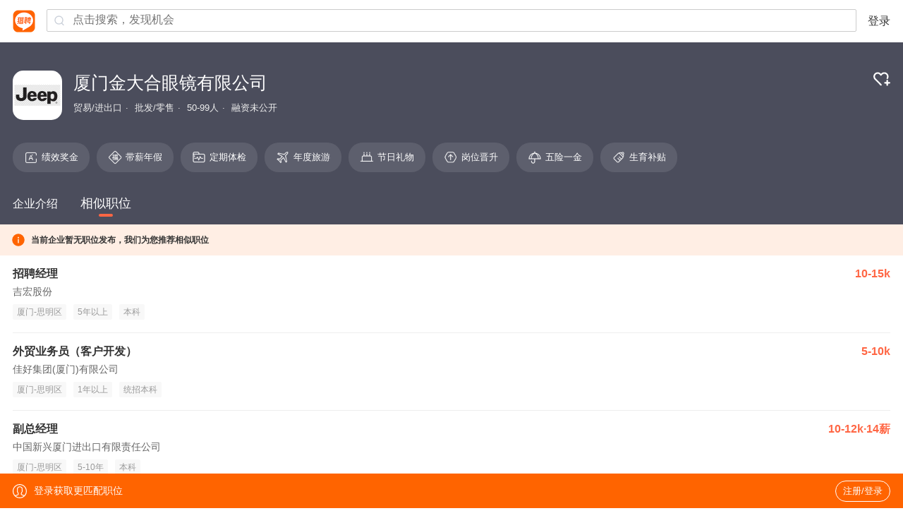

--- FILE ---
content_type: text/html;charset=UTF-8
request_url: https://m.liepin.com/company/7875794/
body_size: 14916
content:
<!DOCTYPE html>
<html lang="en">
<head>
    
    <!-- 火山 start -->
    <script>
      ;(function (n, e, r, t, a, o, s, i, c, l, f, m, p, u) {
        o = 'precollect'
        s = 'getAttribute'
        i = 'addEventListener'
        c = 'PerformanceObserver'
        l = function (e) {
          f = [].slice.call(arguments)
          f.push(Date.now(), location.href)
          ;(e == o ? l.p.a : l.q).push(f)
        }
        l.q = []
        l.p = { a: [] }
        n[a] = l
        m = document.createElement('script')
        m.src = r + '?aid=' + t + '&globalName=' + a
        m.crossorigin = 'anonymous'
        e.getElementsByTagName('head')[0].appendChild(m)
        if (i in n) {
          l.pcErr = function (e) {
            e = e || n.event
            p = e.target || e.srcElement
            if (p instanceof Element || p instanceof HTMLElement) {
              n[a](o, 'st', { tagName: p.tagName, url: p[s]('href') || p[s]('src') })
            } else {
              n[a](o, 'err', e.error || e.message)
            }
          }
          l.pcRej = function (e) {
            e = e || n.event
            n[a](o, 'err', e.reason || (e.detail && e.detail.reason))
          }
          n[i]('error', l.pcErr, true)
          n[i]('unhandledrejection', l.pcRej, true)
        }
        if ('PerformanceLongTaskTiming' in n) {
          u = l.pp = { entries: [] }
          u.observer = new PerformanceObserver(function (e) {
            u.entries = u.entries.concat(e.getEntries())
          })
          u.observer.observe({
            entryTypes: ['longtask', 'largest-contentful-paint', 'layout-shift']
          })
        }
      })(
        window,
        document,
        'https://concat.lietou-static.com/fe-lib-pc/v6/apmplus/2.8.1/browser.cn.js',
        0,
        'apmPlus'
      )
    </script>
    <script>
        var a = {
            extractPid: function handleExtractPid(url){
                return "m/company"
            }}
      window.apmPlus('init', {
          env: "production",
          aid: 460715,
          token: '26ca6df079bf44f09bd002af5fdb382c',
          plugins: {
              ajax: false,
              fetch: false,
              pageview : a,
              resource: false,
              resourceError: false,
              performance: {
                longtask: true
              }
        },
        sample: {
          rules: {
            performance: {
              sample_rate: 0.004
            },
            performance_timing: {
              sample_rate: 0.004
            },
            performance_longtask: {
              sample_rate: 0.001
            }
          }
        }
      })
      window.apmPlus('start')
    </script>
    <!-- 火山 end -->

    <meta http-equiv="Content-Type" content="text/html; charset=utf-8"/>
    <meta name="viewport"
          content="width=device-width, initial-scale=1.0, maximum-scale=1.0, user-scalable=0, viewport-fit=cover" />
    <meta name="format-detection" content="telephone=no, email=no"/>
    <meta name="apple-mobile-web-app-capable" content="yes"/>
    <meta name="apple-mobile-web-app-status-bar-style" content="white"/>
    <title>【厦门金大合眼镜有限公司招聘】-猎聘</title>
    <meta name="keywords" content="厦门金大合眼镜有限公司招聘,厦门金大合眼镜有限公司招聘信息,厦门金大合眼镜有限公司公司介绍"/>
    <meta name="description" content="猎聘为您提供2026年厦门金大合眼镜有限公司招聘信息，更有厦门金大合眼镜有限公司企业介绍、厦门金大合眼镜有限公司地址、厦门金大合眼镜有限公司工作环境以及厦门金大合眼镜有限公司招聘岗位信息，全面的为您提供厦门金大合眼镜有限公司高薪职位，求职找工作就上猎聘。"/>
    <link rel="canonical" href="" />
    <meta name="location" content="province=福建;city=厦门" />
    <meta name="applicable-device" content="mobile"/>
    <link rel="icon" href="//mconcat.lietou-static.com/fe-mobile-h5/v6/static/images/favicon.94f29072.ico" type="image/x-icon"/>
    <link rel="stylesheet" href="//mconcat.lietou-static.com/fe-mobile-h5/v6/css/common.e904e945.css"/>
    <link rel="stylesheet" href="//mconcat.lietou-static.com/fe-mobile-h5/v6/css/pages/company.0ddef6ed.css"/>

    <link rel="canonical" href="https://www.liepin.com/company/7875794" />
</head>
<script>
    window.$CONFIG = {
        compId:7875794,
        introductionList: [],
        address: "%E5%8E%A6%E9%97%A8%E5%8E%A6%E9%97%A8%E6%80%9D%E6%98%8E%E5%8C%BA%E9%87%91%E6%A1%A5%E8%B7%AF101%E5%8F%B7%E5%95%86%E5%8A%A1%E6%A5%BC205",
        point: {"lng":"118.10108993586812","lat":"24.488169575740972"},
        workAndBenifitTags:{"compTags":[{"imgId":"5f59950fea60860b751a824808u.png","name":"绩效奖金"},{"imgId":"5f599509ea60860b751a822808u.png","name":"带薪年假"},{"imgId":"5f59950a9d37de58796f64e408u.png","name":"定期体检"},{"imgId":"5f5996baf6d1ab584750a40505u.png","name":"年度旅游"},{"imgId":"5f5995119d37de58796f64f008u.png","name":"节日礼物"},{"imgId":"5f59950bea60860b751a823208u.png","name":"岗位晋升"},{"imgId":"5f599519f6d1ab584750a00b08u.png","name":"五险一金"},{"imgId":"5f599517ea60860b751a826408u.png","name":"生育补贴"}]},
        traceId: "gw.f6b745fc-252415136",
        needSimilarJob:"1"

    };
</script>
<body data-page-id="P000010418">
<div class="nav-container"></div>
<section class="banner-wrap">
    <div class="company-card">
        <div class="logo company-logo-70">
            <img src="https://image0.lietou-static.com/bg_white_222x222/5bfe9f9d74719d2aa34bce0503a.png" alt=""/>
        </div>
        <div class="hgroup">
            <h1>厦门金大合眼镜有限公司</h1>
            
                <p class="company-info-wrap">
                    
                        <span>贸易/进出口</span>
                    
                        <span>批发/零售</span>
                    
                        <span>50-99人</span>
                    
                        <span>融资未公开</span>
                    
                </p>
            
        </div>
        <div class="follow-wrap">
            <a data-selector="follow-btn">
                
                
                    <img class="svg-follow hidden" src="https://mconcat.lietou-static.com/fe-mobile-h5/v6/static/svg/follow.c7be9e52.svg" alt="" />
                    <img class="svg-unfollow" src="https://mconcat.lietou-static.com/fe-mobile-h5/v6/static/svg/unfollow.2f8f8de1.svg" alt="" />
                
            </a>
        </div>
    </div>
    
    
        <div class="company-benefits">
            <div id="company-benefits" class="company-benefits_list">
                
		         <span>
                     <img class="company-benefits-icon" src="https://image0.lietou-static.com/img/5f5990c49d37de58796f5bbf08u.png"
                       alt=""/>
                     绩效奖金
		         </span>
                
		         <span>
                     <img class="company-benefits-icon" src="https://image0.lietou-static.com/img/5f5990bd9d37de58796f5b8d08u.png"
                       alt=""/>
                     带薪年假
		         </span>
                
		         <span>
                     <img class="company-benefits-icon" src="https://image0.lietou-static.com/img/5f5990bff6d1ab58475094c708u.png"
                       alt=""/>
                     定期体检
		         </span>
                
		         <span>
                     <img class="company-benefits-icon" src="https://image0.lietou-static.com/img/5f5990c9ea60860b751a759008u.png"
                       alt=""/>
                     年度旅游
		         </span>
                
		         <span>
                     <img class="company-benefits-icon" src="https://image0.lietou-static.com/img/5f5990c5f6d1ab58475094dc08u.png"
                       alt=""/>
                     节日礼物
		         </span>
                
		         <span>
                     <img class="company-benefits-icon" src="https://image0.lietou-static.com/img/5f5990bf9d37de58796f5b8f08u.png"
                       alt=""/>
                     岗位晋升
		         </span>
                
		         <span>
                     <img class="company-benefits-icon" src="https://image0.lietou-static.com/img/5f5990cdea60860b751a759d08u.png"
                       alt=""/>
                     五险一金
		         </span>
                
		         <span>
                     <img class="company-benefits-icon" src="https://image0.lietou-static.com/img/5f5990ca9d37de58796f5bc708u.png"
                       alt=""/>
                     生育补贴
		         </span>
                
            </div>
        </div>
    
</section>
<section class="company-content">
    <ul class="tabs-wrap">
        <li class="tab-name"  data-link="company-desc">
            <a>企业介绍</a>
        </li>
        <li class="tab-name active" data-link="job-list">
            <a>相似职位</a>
        </li>
        
    </ul>
    <div class="tabs-content">
        <div class="company-desc hide" data-selector="company-desc">
            
                <section class="company-introduce">
                    <p class="company-introduce-detail">      厦门金大合眼镜有限公司创办于1999年，专业从事太阳镜和光学镜架等眼镜产品的研发、设计、推广及销售，是中国眼镜行业开发和推广偏光太阳镜的先驱公司之一。2004年公司率先开发尼龙（TR-90）眼镜并获得成功，为最早采用该种材料进行眼镜开发的公司之一，开辟了中国尼龙（TR-90）眼镜市场并带动了行业发展。
      2010年厦门金大合眼镜有限公司获得美国克莱斯勒集团Jeep眼镜在中国的运营授权，负责产品研发、设计、生产和销售。同年，成立全资子公司厦门宾得利眼镜有限公司，负责授权品牌的推广和运营。2013年我司获得了Jeep Spirit眼镜在中国的运营授权。
通过准确的市场定位、专业的产品研发以及优秀的产品质量，Jeep及Jeep Spirit眼镜在中国市场取得了喜人的成绩并受到了消费者的认可。2017年我司进一步获得了这两个品牌在亚洲地区的运营授权。
      我司现为中国眼镜协会常务理事单位，厦门市眼镜协会秘书长单位，国家光学标准委员会眼镜技术分会委员单位及太阳镜国家标准起草单位。
      我们始终坚持品质为本，创新为魂！

销售渠道：
　　 1）国内市场：全国拥有超过2000家的零售客户，产品入驻超6000个柜台；与全国/地区的主要零售商均有合作；全国有30多家省级代理商。
　　 2）国际市场：东南亚、日韩、港澳等。
　　 2）线上渠道：京东、天猫、唯品会、亚马逊、寺库等电商平台均开设专卖店（店铺名称：JEEP宾得利专卖店）。
　　 我们将为您提供：
　　 1.上班时间：五天八小时（8：30-12:00,13:30-18:00）；
　　 2.薪酬结构：基本工资+绩效奖金（部分岗位）+丰厚的年终奖；
　　 3.基本福利：缴纳完善的五险一金，即基本医疗保险、基本养老保险、工伤保险、生育保险、失业保险、公积金；
　　 4.带薪年假：入职满一年即可享受带薪年假5天，满五年享受10天年假，满10年享受15天年假，满20年享受17天年假；
　　 5.工龄奖：入职满一年即可享受工龄奖，逐年累计；
　　 6.商业保险：补充意外医疗保险，经常出差的员工增加意外交通险；
　　 7.培训：公司定期组织管理类和专业类的课程培训；
　　 8.特色福利：生日礼物、节日礼金、结婚礼金、生育礼金、丧事慰问金、产假，婚假，哺乳假，丧假，病假及国家法定假日等；
　　 9.体检福利：公司重视员工的身体健康，每年定期安排年度体检；
　　 10.员工活动：旅游、聚餐、K歌、看电影、中秋搏饼、年终尾牙等。

</p>
                    <a id="load-more" class="load-more hide" data-selector="more">查看全部</a>
                </section>
            

            
                <section class="company-job" id="company-job">
                    
                        <!-- 相似职位 -->
                        <div class="company-job-header">
                            <div class="company-job-title">相似职位</div>
                            <div class="company-job-btn" data-link="introduce-job-list">
                                <a>更多相似职位</a>
                                <b>
                                    <svg data-name="1" xmlns="http://www.w3.org/2000/svg" viewBox="0 0 24 24">
                                        <path fill="none" stroke="#333" stroke-width="3" d="M9 6.34L14.66 12 9 17.66"/>
                                    </svg>
                                </b>
                            </div>
                        </div>
                        <div class="company-job-list">
                            
                                <a class="job-card" href="https://m.liepin.com/job/1980003921.shtml" data-promid="d_sfrom=search_comp&amp;d_ckId=0d0747c77cb094d3636f4bb553c5f10e&amp;d_curPage=0&amp;d_pageSize=20&amp;d_headId=0d0747c77cb094d3636f4bb553c5f10e&amp;d_posi=0"
                                   data-info="%7B%22job_id%22%3A80003921%2C%22job_kind%22%3A%222%22%7D" data-jobId="80003921" data-jobKind="2">
                                    <h3>
                                        <div class="job-title">
                                            <span class="ellipsis">招聘经理</span>
                                            
                                        </div>
                                        <small>10-15k</small>
                                    </h3>
                                    <div class="job-card-company">吉宏股份</div>
                                    <div class="job-card-labels">
                                        
                                            <label>厦门-思明区</label>
                                        
                                        
                                            <label>5年以上</label>
                                        
                                        
                                            <label>本科</label>
                                        
                                    </div>
                                    <p class="job-card-date">1小时前</p>
                                </a>
                            
                                <a class="job-card" href="https://m.liepin.com/job/1979988197.shtml" data-promid="d_sfrom=search_comp&amp;d_ckId=0d0747c77cb094d3636f4bb553c5f10e&amp;d_curPage=0&amp;d_pageSize=20&amp;d_headId=0d0747c77cb094d3636f4bb553c5f10e&amp;d_posi=1"
                                   data-info="%7B%22job_id%22%3A79988197%2C%22job_kind%22%3A%222%22%7D" data-jobId="79988197" data-jobKind="2">
                                    <h3>
                                        <div class="job-title">
                                            <span class="ellipsis">外贸业务员（客户开发）</span>
                                            
                                        </div>
                                        <small>5-10k</small>
                                    </h3>
                                    <div class="job-card-company">佳好集团(厦门)有限公司</div>
                                    <div class="job-card-labels">
                                        
                                            <label>厦门-思明区</label>
                                        
                                        
                                            <label>1年以上</label>
                                        
                                        
                                            <label>统招本科</label>
                                        
                                    </div>
                                    <p class="job-card-date">47分钟前</p>
                                </a>
                            
                        </div>
                    
                    
                </section>
            
            <section class="company-media" id="company-media">
                <!-- 企业风采 -->
            </section>
            <!-- 联系方式 -->
            
                <section class="company-section company-contact">
                    <h2>地址或联系信息</h2>
                    <!-- 未登录用户加 show-mask class隐藏蒙层 -->
                    <!-- <div class="company-contact-wrap"> 已登录-->
                    <!-- <div class="company-contact-wrap show-mask"> 未登录 -->
                    <div class="company-contact-wrap show-mask">
                        <ul class="company-section-content">
                            <li class="company-contact-item">
                                <label>
                                    <svg width="14px" height="14px" view-box="0 0 14 14">
                                        <g fill="none" fill-rule="evenodd">
                                            <path d="M0 0h14v14H0z"/>
                                            <g fill="#617185" fill-rule="nonzero">
                                                <path d="M6.892 3.87a2.419 2.419 0 00-2.417 2.417 2.42 2.42 0 002.417 2.417 2.419 2.419 0 002.416-2.417 2.42 2.42 0 00-2.416-2.416h0zm0 4.07c-.912 0-1.654-.741-1.654-1.653 0-.911.742-1.653 1.654-1.653.911 0 1.653.742 1.653 1.653A1.657 1.657 0 016.892 7.94h0z"
                                                      stroke="#617185" stroke-width="0.3"/>
                                                <path d="M6.852.86a5.214 5.214 0 00-4.735 7.382c.153.332.362.662.658 1.036.106.135.386.434.501.55l3.481 3.402a.279.279 0 00.2.084h.005a.28.28 0 00.2-.09l3.295-3.418c.601-.612 1.017-1.226 1.273-1.878.223-.566.327-1.156.327-1.858A5.21 5.21 0 006.852.86h0zm4.646 5.209c0 1.115-.558 2.397-1.456 3.346l-2.824 2.936a.382.382 0 01-.542.009L3.692 9.456c-.281-.284-.64-.695-.81-.97a4.61 4.61 0 01-.678-2.415A4.654 4.654 0 016.85 1.421a4.65 4.65 0 014.647 4.647z"
                                                      stroke="#617185" stroke-width="0.583"/>
                                                <path d="M6.959 13.392a.362.362 0 01-.257-.106L3.221 9.884c-.115-.117-.4-.42-.508-.557-.3-.38-.511-.714-.667-1.053A5.295 5.295 0 016.853.78a5.295 5.295 0 015.287 5.287c0 .712-.105 1.313-.332 1.887-.26.662-.683 1.285-1.291 1.905l-3.296 3.417a.361.361 0 01-.256.113l-.006.003zm-3.624-3.62l3.48 3.4c.04.04.09.06.144.06h.004a.202.202 0 00.142-.063l3.297-3.42c.593-.605 1.005-1.21 1.257-1.852.219-.557.32-1.137.32-1.828C11.98 3.24 9.68.94 6.853.94a5.133 5.133 0 00-4.66 7.267c.15.327.355.65.647 1.02.103.132.382.428.496.543zm3.608 2.777a.46.46 0 01-.323-.13L3.635 9.511c-.284-.288-.647-.705-.82-.986a4.697 4.697 0 01-.69-2.457A4.733 4.733 0 016.851 1.34a4.734 4.734 0 014.728 4.728c0 1.134-.566 2.438-1.479 3.4l-2.824 2.938a.458.458 0 01-.327.141l-.007.001zM3.749 9.4l2.984 2.904a.298.298 0 00.215.086.296.296 0 00.213-.093L9.985 9.36c.883-.935 1.433-2.195 1.433-3.29a4.573 4.573 0 00-4.567-4.567 4.57 4.57 0 00-4.15 6.47c.072.16.157.317.25.468.166.272.52.677.798.958z"/>
                                            </g>
                                        </g>
                                    </svg>
                                    联系地址
                                </label>
                                <span>厦门思明区金桥路101号商务楼205</span>
                            </li>
                            <li class="company-contact-item">
                                <label>
                                    <svg width="14px" height="14px" view-box="0 0 14 14">
                                        <g fill="none" fill-rule="evenodd">
                                            <path d="M0 0h14v14H0z"/>
                                            <g fill="#617185" fill-rule="nonzero" stroke="#617185" stroke-width="0.2">
                                                <path d="M5.762 7.899L1.1 4.384a.425.425 0 01.511-.678l4.66 3.513c.36.268.865.265 1.225-.008l4.688-3.507a.425.425 0 01.509.68L8.008 7.89c-.331.252-.73.377-1.129.377-.393 0-.787-.122-1.117-.367z"/>
                                                <path d="M11.186 12.266H2.63a1.842 1.842 0 01-1.84-1.84V4.173c0-1.015.825-1.84 1.84-1.84h8.556c1.015 0 1.84.825 1.84 1.84v6.251c0 1.016-.825 1.841-1.84 1.841h0zM2.63 3.184a.992.992 0 00-.991.991v6.251c0 .547.444.991.991.991h8.556a.992.992 0 00.99-.99V4.174a.992.992 0 00-.99-.991H2.63z"/>
                                            </g>
                                        </g>
                                    </svg>
                                    企业邮箱
                                </label>
                                <span>未公布</span>
                            </li>
                            <li class="company-contact-item">
                                <label>
                                    <svg width="14px" height="14px" view-box="0 0 14 14">
                                        <g fill="none" fill-rule="evenodd">
                                            <path id="prefix__a" d="M0 0h14v14H0z"/>
                                            <g fill="#617185" fill-rule="nonzero">
                                                <path d="M10.342 6.916h-.078a.467.467 0 01-.457-.4A2.333 2.333 0 008.356 4.75a.469.469 0 01-.305-.527l.013-.075a.467.467 0 01.629-.336 3.32 3.32 0 012.106 2.59.456.456 0 01-.457.514zm-1.83-4.989l.012-.074a.465.465 0 01.583-.354 5.653 5.653 0 014.042 4.915.464.464 0 01-.464.502h-.074a.454.454 0 01-.457-.412 4.652 4.652 0 00-3.328-4.049.454.454 0 01-.315-.528zM11.551 10.48a3.28 3.28 0 00-.49-.693c-1.046-1.19-1.973-1.517-3.004-1.063a4.454 4.454 0 00-.288.143l-.279.162a2.457 2.457 0 01-.243-.21 10.18 10.18 0 01-1.186-1.445 10.703 10.703 0 01-.865-1.416l-.081-.17-.058-.131-.02-.051-.016-.036.126-.076c.645-.394.989-.831 1.08-1.378.09-.532-.069-1.13-.513-1.94S4.726.923 4.042.81a2.06 2.06 0 00-.334-.027c-.499 0-.926.157-1.633.601l-.188.118-.168.104c-.464.3-.779.782-.866 1.327a5.818 5.818 0 00.302 2.935A13.234 13.234 0 002.927 9.34c.52.743 1.108 1.436 1.757 2.07.567.56 1.193 1.057 1.867 1.483a4.777 4.777 0 002.414.852c.317.005.63-.066.914-.206l.528-.3c.71-.411 1.047-.739 1.251-1.207a1.764 1.764 0 00-.107-1.553zM2.205 2.504l.077-.052.48-.3.22-.127c.218-.14.468-.222.726-.238.054 0 .107.005.16.013.346.058.65.335.933.848.32.586.45 1.014.401 1.308a.964.964 0 01-.515.631l-.188.116-.253.151a.607.607 0 00-.275.393l-.01.07-.006.083c.026.348.129.686.301.989.277.54.593 1.059.946 1.552.39.57.83 1.104 1.316 1.594.166.166.352.31.554.429a.781.781 0 00.694.077l.068-.033.35-.212.149-.083.152-.075.088-.036.094-.033c.314-.092.739-.074 1.503.755l.133.15.085.1.094.126a.97.97 0 01.217.946 1.536 1.536 0 01-.7.656l-.558.322c-.44.265-1.335.044-2.333-.576a10.166 10.166 0 01-1.688-1.346 13.806 13.806 0 01-1.637-1.927 12.272 12.272 0 01-1.64-3.208 5.02 5.02 0 01-.279-2.428c.04-.244.159-.467.34-.635z"/>
                                            </g>
                                        </g>
                                    </svg>
                                    公司电话
                                </label>
                                <span>未公布</span>
                            </li>
                            <li class="company-contact-item">
                                <label>
                                    <svg width="14px" height="14px" view-box="0 0 14 14">
                                        <g fill="none" fill-rule="evenodd">
                                            <path d="M0 0h14v14H0z"/>
                                            <g fill="#617185" fill-rule="nonzero" stroke="#617185">
                                                <path d="M9.424 5.21H4.176c-.208 0-.376.201-.376.45s.168.45.376.45h5.248c.208 0 .376-.201.376-.45s-.168-.45-.376-.45z"
                                                      stroke-width="0.3"/>
                                                <path d="M11.646.78h-9.7C1.303.78.778 1.304.778 1.946v7.115c0 .643.525 1.168 1.168 1.168h4.515v1.7H4.145a.448.448 0 100 .9h5.53a.448.448 0 100-.9H7.36v-1.7h4.293c.643 0 1.168-.525 1.168-1.168V1.947A1.182 1.182 0 0011.646.78zm.27 8.282c0 .152-.118.27-.27.27h-9.7a.266.266 0 01-.27-.27V1.947a.27.27 0 01.27-.27h9.7c.152 0 .27.118.27.27v7.115z"
                                                      stroke-width="0.2"/>
                                            </g>
                                        </g>
                                    </svg>
                                    官网
                                </label>
                                <span>未公布</span>
                            </li>
                        </ul>
                        <div class="company-contact-mask">
                            <div class="company-contact-mask-content">
                                <p>登录查看地址或联系信息</p>
                                <a data-selector="company-contact-mask-login">登录/注册</a>
                            </div>
                        </div>
                    </div>
                </section>
            
            <!--<section class="company-section company-address">
                <h2>公司地址</h2>
                <p>
                    <svg viewBox="0 0 1024 1024" class="location-icon">
                        <g>
                            <path fill="#f64"
                                  d="M925.7,423.1C925.7,189.4,739.8,0,510.5,0C281.2,0,95.3,189.4,95.3,423.1 c0,7.4,0.7,14.6,1.1,21.8c-0.3,3.6-1.1,7-1.1,10.7c0,260.4,383.3,555.4,383.3,555.4s31.9,24.4,63.9,0 c31.9-24.4,383.3-295,383.3-555.4c0-3.7-0.8-7.1-1.1-10.7C925,437.7,925.7,430.6,925.7,423.1L925.7,423.1z M510.5,585.9 c-88.2,0-159.7-72.9-159.7-162.8c0-89.9,71.5-162.7,159.7-162.7c88.2,0,159.7,72.9,159.7,162.7 C670.2,513.1,598.7,585.9,510.5,585.9L510.5,585.9z"></path>
                        </g>
                    </svg>
                    <span class="company-address-text" th:text="${compPageDto?.address}"></span>
                </p>
                <div id="map-container" th:data-city="${cityName }" th:data-address="${compPageDto.address}">
                </div>
            </section>-->
            <!-- 热门招聘官 -->
            
            <!-- 人才政策 -->
            <section id="talent-policy-container"></section>
            <!-- 产品服务 -->
            
            <!-- 公司高管 -->
            
            <!-- 工商信息 -->
            
        </div>
        <!-- 补充职位列表为空的场景 -->
        
            <div class="hot-jobs">
                
                    <!-- 相似职位 -->
                    <div class="recommend-jobs-alert">
                        <svg viewBox="0 0 24 24" focusable="false" data-icon="info-circle" width="1em" height="1em" fill="currentColor" aria-hidden="true"><path d="M12 1.5a10.5 10.5 0 110 21 10.5 10.5 0 010-21zm0 9a1 1 0 00-1 1v5a1 1 0 002 0v-5a1 1 0 00-1-1zm0-3.7a1.25 1.25 0 100 2.5 1.25 1.25 0 000-2.5z"></path></svg>
                        <span>当前企业暂无职位发布，我们为您推荐相似职位</span>
                    </div>

                    <div class="job-list" data-selector="job-list">
                        
                            <a class="job-card" href="https://m.liepin.com/job/1980003921.shtml" data-promid="d_sfrom=search_comp&amp;d_ckId=0d0747c77cb094d3636f4bb553c5f10e&amp;d_curPage=0&amp;d_pageSize=20&amp;d_headId=0d0747c77cb094d3636f4bb553c5f10e&amp;d_posi=0"
                               data-info="%7B%22job_id%22%3A80003921%2C%22job_kind%22%3A%222%22%7D" data-jobId="80003921" data-jobKind="2">
                                <h3>
                                    <div class="job-title">
                                        <span class="ellipsis">招聘经理</span>
                                        
                                    </div>
                                    <small>10-15k</small>
                                </h3>
                                <div class="job-card-company">吉宏股份</div>
                                <div class="job-card-labels">
                                    
                                        <label>厦门-思明区</label>
                                    
                                    
                                        <label>5年以上</label>
                                    
                                    
                                        <label>本科</label>
                                    
                                </div>
                                <p class="job-card-date">1小时前</p>
                            </a>
                        
                            <a class="job-card" href="https://m.liepin.com/job/1979988197.shtml" data-promid="d_sfrom=search_comp&amp;d_ckId=0d0747c77cb094d3636f4bb553c5f10e&amp;d_curPage=0&amp;d_pageSize=20&amp;d_headId=0d0747c77cb094d3636f4bb553c5f10e&amp;d_posi=1"
                               data-info="%7B%22job_id%22%3A79988197%2C%22job_kind%22%3A%222%22%7D" data-jobId="79988197" data-jobKind="2">
                                <h3>
                                    <div class="job-title">
                                        <span class="ellipsis">外贸业务员（客户开发）</span>
                                        
                                    </div>
                                    <small>5-10k</small>
                                </h3>
                                <div class="job-card-company">佳好集团(厦门)有限公司</div>
                                <div class="job-card-labels">
                                    
                                        <label>厦门-思明区</label>
                                    
                                    
                                        <label>1年以上</label>
                                    
                                    
                                        <label>统招本科</label>
                                    
                                </div>
                                <p class="job-card-date">47分钟前</p>
                            </a>
                        
                            <a class="job-card" href="https://m.liepin.com/job/1979983869.shtml" data-promid="d_sfrom=search_comp&amp;d_ckId=0d0747c77cb094d3636f4bb553c5f10e&amp;d_curPage=0&amp;d_pageSize=20&amp;d_headId=0d0747c77cb094d3636f4bb553c5f10e&amp;d_posi=2"
                               data-info="%7B%22job_id%22%3A79983869%2C%22job_kind%22%3A%222%22%7D" data-jobId="79983869" data-jobKind="2">
                                <h3>
                                    <div class="job-title">
                                        <span class="ellipsis">副总经理</span>
                                        
                                    </div>
                                    <small>10-12k·14薪</small>
                                </h3>
                                <div class="job-card-company">中国新兴厦门进出口有限责任公司</div>
                                <div class="job-card-labels">
                                    
                                        <label>厦门-思明区</label>
                                    
                                    
                                        <label>5-10年</label>
                                    
                                    
                                        <label>本科</label>
                                    
                                </div>
                                <p class="job-card-date">昨天</p>
                            </a>
                        
                            <a class="job-card" href="https://m.liepin.com/job/1979983839.shtml" data-promid="d_sfrom=search_comp&amp;d_ckId=0d0747c77cb094d3636f4bb553c5f10e&amp;d_curPage=0&amp;d_pageSize=20&amp;d_headId=0d0747c77cb094d3636f4bb553c5f10e&amp;d_posi=3"
                               data-info="%7B%22job_id%22%3A79983839%2C%22job_kind%22%3A%222%22%7D" data-jobId="79983839" data-jobKind="2">
                                <h3>
                                    <div class="job-title">
                                        <span class="ellipsis">办公室副主任</span>
                                        
                                    </div>
                                    <small>8-10k·14薪</small>
                                </h3>
                                <div class="job-card-company">中国新兴厦门进出口有限责任公司</div>
                                <div class="job-card-labels">
                                    
                                        <label>厦门-思明区</label>
                                    
                                    
                                        <label>3-5年</label>
                                    
                                    
                                        <label>本科</label>
                                    
                                </div>
                                <p class="job-card-date">19小时前</p>
                            </a>
                        
                            <a class="job-card" href="https://m.liepin.com/job/1979980305.shtml" data-promid="d_sfrom=search_comp&amp;d_ckId=0d0747c77cb094d3636f4bb553c5f10e&amp;d_curPage=0&amp;d_pageSize=20&amp;d_headId=0d0747c77cb094d3636f4bb553c5f10e&amp;d_posi=4"
                               data-info="%7B%22job_id%22%3A79980305%2C%22job_kind%22%3A%222%22%7D" data-jobId="79980305" data-jobKind="2">
                                <h3>
                                    <div class="job-title">
                                        <span class="ellipsis">驻地业务经理base福州/厦门</span>
                                        
                                    </div>
                                    <small>12-20k·13薪</small>
                                </h3>
                                <div class="job-card-company">安徽橙犀进出口有限公司</div>
                                <div class="job-card-labels">
                                    
                                        <label>厦门-思明区</label>
                                    
                                    
                                        <label>3年以上</label>
                                    
                                    
                                        <label>本科</label>
                                    
                                </div>
                                <p class="job-card-date">昨天</p>
                            </a>
                        
                            <a class="job-card" href="https://m.liepin.com/job/1979816085.shtml" data-promid="d_sfrom=search_comp&amp;d_ckId=0d0747c77cb094d3636f4bb553c5f10e&amp;d_curPage=0&amp;d_pageSize=20&amp;d_headId=0d0747c77cb094d3636f4bb553c5f10e&amp;d_posi=5"
                               data-info="%7B%22job_id%22%3A79816085%2C%22job_kind%22%3A%222%22%7D" data-jobId="79816085" data-jobKind="2">
                                <h3>
                                    <div class="job-title">
                                        <span class="ellipsis">高级销售代表（福建）</span>
                                        
                                    </div>
                                    <small>8-10k</small>
                                </h3>
                                <div class="job-card-company">爱普食品科技</div>
                                <div class="job-card-labels">
                                    
                                        <label>厦门-思明区</label>
                                    
                                    
                                        <label>3年以上</label>
                                    
                                    
                                        <label>大专</label>
                                    
                                </div>
                                <p class="job-card-date">41分钟前</p>
                            </a>
                        
                            <a class="job-card" href="https://m.liepin.com/job/1979795939.shtml" data-promid="d_sfrom=search_comp&amp;d_ckId=0d0747c77cb094d3636f4bb553c5f10e&amp;d_curPage=0&amp;d_pageSize=20&amp;d_headId=0d0747c77cb094d3636f4bb553c5f10e&amp;d_posi=6"
                               data-info="%7B%22job_id%22%3A79795939%2C%22job_kind%22%3A%222%22%7D" data-jobId="79795939" data-jobKind="2">
                                <h3>
                                    <div class="job-title">
                                        <span class="ellipsis">海外资金及应收经理（外派坦桑尼亚）</span>
                                        
                                    </div>
                                    <small>20-30k·16薪</small>
                                </h3>
                                <div class="job-card-company">博达科技</div>
                                <div class="job-card-labels">
                                    
                                        <label>厦门-思明区</label>
                                    
                                    
                                        <label>5年以上</label>
                                    
                                    
                                        <label>统招本科</label>
                                    
                                </div>
                                <p class="job-card-date">昨天</p>
                            </a>
                        
                            <a class="job-card" href="https://m.liepin.com/job/1979765675.shtml" data-promid="d_sfrom=search_comp&amp;d_ckId=0d0747c77cb094d3636f4bb553c5f10e&amp;d_curPage=0&amp;d_pageSize=20&amp;d_headId=0d0747c77cb094d3636f4bb553c5f10e&amp;d_posi=7"
                               data-info="%7B%22job_id%22%3A79765675%2C%22job_kind%22%3A%222%22%7D" data-jobId="79765675" data-jobKind="2">
                                <h3>
                                    <div class="job-title">
                                        <span class="ellipsis">区域营销策划</span>
                                        
                                    </div>
                                    <small>5-8k</small>
                                </h3>
                                <div class="job-card-company">天虹数科商业股份有限公司</div>
                                <div class="job-card-labels">
                                    
                                        <label>厦门-思明区</label>
                                    
                                    
                                        <label>经验不限</label>
                                    
                                    
                                        <label>本科</label>
                                    
                                </div>
                                <p class="job-card-date">22小时前</p>
                            </a>
                        
                            <a class="job-card" href="https://m.liepin.com/job/1979540547.shtml" data-promid="d_sfrom=search_comp&amp;d_ckId=0d0747c77cb094d3636f4bb553c5f10e&amp;d_curPage=0&amp;d_pageSize=20&amp;d_headId=0d0747c77cb094d3636f4bb553c5f10e&amp;d_posi=8"
                               data-info="%7B%22job_id%22%3A79540547%2C%22job_kind%22%3A%222%22%7D" data-jobId="79540547" data-jobKind="2">
                                <h3>
                                    <div class="job-title">
                                        <span class="ellipsis">阿拉伯语外贸业务员（客户开发）</span>
                                        
                                    </div>
                                    <small>10-20k</small>
                                </h3>
                                <div class="job-card-company">佳好集团(厦门)有限公司</div>
                                <div class="job-card-labels">
                                    
                                        <label>厦门-思明区</label>
                                    
                                    
                                        <label>1-3年</label>
                                    
                                    
                                        <label>统招本科</label>
                                    
                                </div>
                                <p class="job-card-date">47分钟前</p>
                            </a>
                        
                            <a class="job-card" href="https://m.liepin.com/job/1978055031.shtml" data-promid="d_sfrom=search_comp&amp;d_ckId=0d0747c77cb094d3636f4bb553c5f10e&amp;d_curPage=0&amp;d_pageSize=20&amp;d_headId=0d0747c77cb094d3636f4bb553c5f10e&amp;d_posi=9"
                               data-info="%7B%22job_id%22%3A78055031%2C%22job_kind%22%3A%222%22%7D" data-jobId="78055031" data-jobKind="2">
                                <h3>
                                    <div class="job-title">
                                        <span class="ellipsis">咖啡/可可豆销售</span>
                                        
                                    </div>
                                    <small>5-10k</small>
                                </h3>
                                <div class="job-card-company">佳好集团(厦门)有限公司</div>
                                <div class="job-card-labels">
                                    
                                        <label>厦门-思明区</label>
                                    
                                    
                                        <label>3-5年</label>
                                    
                                    
                                        <label>统招本科</label>
                                    
                                </div>
                                <p class="job-card-date">47分钟前</p>
                            </a>
                        
                            <a class="job-card" href="https://m.liepin.com/job/1973435817.shtml" data-promid="d_sfrom=search_comp&amp;d_ckId=0d0747c77cb094d3636f4bb553c5f10e&amp;d_curPage=0&amp;d_pageSize=20&amp;d_headId=0d0747c77cb094d3636f4bb553c5f10e&amp;d_posi=10"
                               data-info="%7B%22job_id%22%3A73435817%2C%22job_kind%22%3A%222%22%7D" data-jobId="73435817" data-jobKind="2">
                                <h3>
                                    <div class="job-title">
                                        <span class="ellipsis">商场总经理</span>
                                        
                                    </div>
                                    <small>20-30k·15薪</small>
                                </h3>
                                <div class="job-card-company">天虹数科商业股份有限公司</div>
                                <div class="job-card-labels">
                                    
                                        <label>厦门-思明区</label>
                                    
                                    
                                        <label>3-5年</label>
                                    
                                    
                                        <label>本科</label>
                                    
                                </div>
                                <p class="job-card-date">22小时前</p>
                            </a>
                        
                            <a class="job-card" href="https://m.liepin.com/job/1972505427.shtml" data-promid="d_sfrom=search_comp&amp;d_ckId=0d0747c77cb094d3636f4bb553c5f10e&amp;d_curPage=0&amp;d_pageSize=20&amp;d_headId=0d0747c77cb094d3636f4bb553c5f10e&amp;d_posi=11"
                               data-info="%7B%22job_id%22%3A72505427%2C%22job_kind%22%3A%222%22%7D" data-jobId="72505427" data-jobKind="2">
                                <h3>
                                    <div class="job-title">
                                        <span class="ellipsis">煤炭业务经理</span>
                                        
                                    </div>
                                    <small>10-15k</small>
                                </h3>
                                <div class="job-card-company">建发股份</div>
                                <div class="job-card-labels">
                                    
                                        <label>厦门-思明区</label>
                                    
                                    
                                        <label>5-10年</label>
                                    
                                    
                                        <label>统招本科</label>
                                    
                                </div>
                                <p class="job-card-date">18小时前</p>
                            </a>
                        
                            <a class="job-card" href="https://m.liepin.com/job/1970939567.shtml" data-promid="d_sfrom=search_comp&amp;d_ckId=0d0747c77cb094d3636f4bb553c5f10e&amp;d_curPage=0&amp;d_pageSize=20&amp;d_headId=0d0747c77cb094d3636f4bb553c5f10e&amp;d_posi=12"
                               data-info="%7B%22job_id%22%3A70939567%2C%22job_kind%22%3A%222%22%7D" data-jobId="70939567" data-jobKind="2">
                                <h3>
                                    <div class="job-title">
                                        <span class="ellipsis">债券交易员</span>
                                        
                                    </div>
                                    <small>18-25k</small>
                                </h3>
                                <div class="job-card-company">深圳市国升投资有限公司</div>
                                <div class="job-card-labels">
                                    
                                        <label>厦门-思明区</label>
                                    
                                    
                                        <label>3-5年</label>
                                    
                                    
                                        <label>统招本科</label>
                                    
                                </div>
                                <p class="job-card-date">16小时前</p>
                            </a>
                        
                            <a class="job-card" href="https://m.liepin.com/job/1965833127.shtml" data-promid="d_sfrom=search_comp&amp;d_ckId=0d0747c77cb094d3636f4bb553c5f10e&amp;d_curPage=0&amp;d_pageSize=20&amp;d_headId=0d0747c77cb094d3636f4bb553c5f10e&amp;d_posi=13"
                               data-info="%7B%22job_id%22%3A65833127%2C%22job_kind%22%3A%222%22%7D" data-jobId="65833127" data-jobKind="2">
                                <h3>
                                    <div class="job-title">
                                        <span class="ellipsis">大客户销售经理</span>
                                        
                                    </div>
                                    <small>5-6k·13薪</small>
                                </h3>
                                <div class="job-card-company">天虹数科商业股份有限公司</div>
                                <div class="job-card-labels">
                                    
                                        <label>厦门-思明区</label>
                                    
                                    
                                        <label>经验不限</label>
                                    
                                    
                                        <label>大专</label>
                                    
                                </div>
                                <p class="job-card-date">22小时前</p>
                            </a>
                        
                            <a class="job-card" href="https://m.liepin.com/job/1955344461.shtml" data-promid="d_sfrom=search_comp&amp;d_ckId=0d0747c77cb094d3636f4bb553c5f10e&amp;d_curPage=0&amp;d_pageSize=20&amp;d_headId=0d0747c77cb094d3636f4bb553c5f10e&amp;d_posi=14"
                               data-info="%7B%22job_id%22%3A55344461%2C%22job_kind%22%3A%222%22%7D" data-jobId="55344461" data-jobKind="2">
                                <h3>
                                    <div class="job-title">
                                        <span class="ellipsis">招商经理</span>
                                        
                                    </div>
                                    <small>8-15k·13薪</small>
                                </h3>
                                <div class="job-card-company">天虹数科商业股份有限公司</div>
                                <div class="job-card-labels">
                                    
                                        <label>厦门-思明区</label>
                                    
                                    
                                        <label>3-5年</label>
                                    
                                    
                                        <label>本科</label>
                                    
                                </div>
                                <p class="job-card-date">22小时前</p>
                            </a>
                        
                            <a class="job-card" href="https://m.liepin.com/job/1979967699.shtml" data-promid="d_sfrom=search_comp&amp;d_ckId=0d0747c77cb094d3636f4bb553c5f10e&amp;d_curPage=0&amp;d_pageSize=20&amp;d_headId=0d0747c77cb094d3636f4bb553c5f10e&amp;d_posi=15"
                               data-info="%7B%22job_id%22%3A79967699%2C%22job_kind%22%3A%222%22%7D" data-jobId="79967699" data-jobKind="2">
                                <h3>
                                    <div class="job-title">
                                        <span class="ellipsis">大客户销售（重型包装）</span>
                                        
                                    </div>
                                    <small>15-20k</small>
                                </h3>
                                <div class="job-card-company">吉宏股份</div>
                                <div class="job-card-labels">
                                    
                                        <label>厦门-思明区</label>
                                    
                                    
                                        <label>2年以上</label>
                                    
                                    
                                        <label>大专</label>
                                    
                                </div>
                                <p class="job-card-date">2026-01-23</p>
                            </a>
                        
                            <a class="job-card" href="https://m.liepin.com/job/1979967491.shtml" data-promid="d_sfrom=search_comp&amp;d_ckId=0d0747c77cb094d3636f4bb553c5f10e&amp;d_curPage=0&amp;d_pageSize=20&amp;d_headId=0d0747c77cb094d3636f4bb553c5f10e&amp;d_posi=16"
                               data-info="%7B%22job_id%22%3A79967491%2C%22job_kind%22%3A%222%22%7D" data-jobId="79967491" data-jobKind="2">
                                <h3>
                                    <div class="job-title">
                                        <span class="ellipsis">店员/营业员</span>
                                        
                                    </div>
                                    <small>6-8k</small>
                                </h3>
                                <div class="job-card-company">厦门宏泰朗电子商务有限公司</div>
                                <div class="job-card-labels">
                                    
                                        <label>厦门-思明区</label>
                                    
                                    
                                        <label>经验不限</label>
                                    
                                    
                                        <label>学历不限</label>
                                    
                                </div>
                                <p class="job-card-date">2026-01-23</p>
                            </a>
                        
                            <a class="job-card" href="https://m.liepin.com/job/1979962219.shtml" data-promid="d_sfrom=search_comp&amp;d_ckId=0d0747c77cb094d3636f4bb553c5f10e&amp;d_curPage=0&amp;d_pageSize=20&amp;d_headId=0d0747c77cb094d3636f4bb553c5f10e&amp;d_posi=17"
                               data-info="%7B%22job_id%22%3A79962219%2C%22job_kind%22%3A%222%22%7D" data-jobId="79962219" data-jobKind="2">
                                <h3>
                                    <div class="job-title">
                                        <span class="ellipsis">大客户销售</span>
                                        
                                    </div>
                                    <small>20-30k</small>
                                </h3>
                                <div class="job-card-company">吉宏股份</div>
                                <div class="job-card-labels">
                                    
                                        <label>厦门-思明区</label>
                                    
                                    
                                        <label>5年以上</label>
                                    
                                    
                                        <label>大专</label>
                                    
                                </div>
                                <p class="job-card-date">2026-01-23</p>
                            </a>
                        
                            <a class="job-card" href="https://m.liepin.com/job/1979959077.shtml" data-promid="d_sfrom=search_comp&amp;d_ckId=0d0747c77cb094d3636f4bb553c5f10e&amp;d_curPage=0&amp;d_pageSize=20&amp;d_headId=0d0747c77cb094d3636f4bb553c5f10e&amp;d_posi=18"
                               data-info="%7B%22job_id%22%3A79959077%2C%22job_kind%22%3A%222%22%7D" data-jobId="79959077" data-jobKind="2">
                                <h3>
                                    <div class="job-title">
                                        <span class="ellipsis">行政党务专员</span>
                                        
                                    </div>
                                    <small>5-6k</small>
                                </h3>
                                <div class="job-card-company">中免集团</div>
                                <div class="job-card-labels">
                                    
                                        <label>厦门-思明区</label>
                                    
                                    
                                        <label>1年以上</label>
                                    
                                    
                                        <label>本科</label>
                                    
                                </div>
                                <p class="job-card-date">2026-01-23</p>
                            </a>
                        
                            <a class="job-card" href="https://m.liepin.com/job/1979958779.shtml" data-promid="d_sfrom=search_comp&amp;d_ckId=0d0747c77cb094d3636f4bb553c5f10e&amp;d_curPage=0&amp;d_pageSize=20&amp;d_headId=0d0747c77cb094d3636f4bb553c5f10e&amp;d_posi=19"
                               data-info="%7B%22job_id%22%3A79958779%2C%22job_kind%22%3A%222%22%7D" data-jobId="79958779" data-jobKind="2">
                                <h3>
                                    <div class="job-title">
                                        <span class="ellipsis">ESG经理</span>
                                        
                                    </div>
                                    <small>10-20k</small>
                                </h3>
                                <div class="job-card-company">吉宏股份</div>
                                <div class="job-card-labels">
                                    
                                        <label>厦门-思明区</label>
                                    
                                    
                                        <label>5年以上</label>
                                    
                                    
                                        <label>本科</label>
                                    
                                </div>
                                <p class="job-card-date">2026-01-23</p>
                            </a>
                        
                            <a class="job-card" href="https://m.liepin.com/job/1979953623.shtml" data-promid="d_sfrom=search_comp&amp;d_ckId=0d0747c77cb094d3636f4bb553c5f10e&amp;d_curPage=0&amp;d_pageSize=20&amp;d_headId=0d0747c77cb094d3636f4bb553c5f10e&amp;d_posi=20"
                               data-info="%7B%22job_id%22%3A79953623%2C%22job_kind%22%3A%222%22%7D" data-jobId="79953623" data-jobKind="2">
                                <h3>
                                    <div class="job-title">
                                        <span class="ellipsis">供应链经理</span>
                                        
                                    </div>
                                    <small>18-25k</small>
                                </h3>
                                <div class="job-card-company">吉宏股份</div>
                                <div class="job-card-labels">
                                    
                                        <label>厦门-思明区</label>
                                    
                                    
                                        <label>8年以上</label>
                                    
                                    
                                        <label>本科</label>
                                    
                                </div>
                                <p class="job-card-date">2026-01-23</p>
                            </a>
                        
                            <a class="job-card" href="https://m.liepin.com/job/1979903067.shtml" data-promid="d_sfrom=search_comp&amp;d_ckId=0d0747c77cb094d3636f4bb553c5f10e&amp;d_curPage=0&amp;d_pageSize=20&amp;d_headId=0d0747c77cb094d3636f4bb553c5f10e&amp;d_posi=21"
                               data-info="%7B%22job_id%22%3A79903067%2C%22job_kind%22%3A%222%22%7D" data-jobId="79903067" data-jobKind="2">
                                <h3>
                                    <div class="job-title">
                                        <span class="ellipsis">销售经理/主管</span>
                                        
                                    </div>
                                    <small>9-20k</small>
                                </h3>
                                <div class="job-card-company">贵州安酒</div>
                                <div class="job-card-labels">
                                    
                                        <label>厦门-思明区</label>
                                    
                                    
                                        <label>5年以上</label>
                                    
                                    
                                        <label>大专</label>
                                    
                                </div>
                                <p class="job-card-date">2026-01-23</p>
                            </a>
                        
                            <a class="job-card" href="https://m.liepin.com/job/1979787915.shtml" data-promid="d_sfrom=search_comp&amp;d_ckId=0d0747c77cb094d3636f4bb553c5f10e&amp;d_curPage=0&amp;d_pageSize=20&amp;d_headId=0d0747c77cb094d3636f4bb553c5f10e&amp;d_posi=22"
                               data-info="%7B%22job_id%22%3A79787915%2C%22job_kind%22%3A%222%22%7D" data-jobId="79787915" data-jobKind="2">
                                <h3>
                                    <div class="job-title">
                                        <span class="ellipsis">保健品业务岗</span>
                                        
                                    </div>
                                    <small>10-20k·13薪</small>
                                </h3>
                                <div class="job-card-company">厦门建发生活资材有限责任公司</div>
                                <div class="job-card-labels">
                                    
                                        <label>厦门-思明区</label>
                                    
                                    
                                        <label>3-5年</label>
                                    
                                    
                                        <label>本科</label>
                                    
                                </div>
                                <p class="job-card-date">2026-01-23</p>
                            </a>
                        
                            <a class="job-card" href="https://m.liepin.com/job/1977717815.shtml" data-promid="d_sfrom=search_comp&amp;d_ckId=0d0747c77cb094d3636f4bb553c5f10e&amp;d_curPage=0&amp;d_pageSize=20&amp;d_headId=0d0747c77cb094d3636f4bb553c5f10e&amp;d_posi=23"
                               data-info="%7B%22job_id%22%3A77717815%2C%22job_kind%22%3A%222%22%7D" data-jobId="77717815" data-jobKind="2">
                                <h3>
                                    <div class="job-title">
                                        <span class="ellipsis">国际站运营专员</span>
                                        
                                    </div>
                                    <small>6-8k</small>
                                </h3>
                                <div class="job-card-company">中国新兴厦门进出口有限责任公司</div>
                                <div class="job-card-labels">
                                    
                                        <label>厦门-思明区</label>
                                    
                                    
                                        <label>1-3年</label>
                                    
                                    
                                        <label>本科</label>
                                    
                                </div>
                                <p class="job-card-date">2026-01-23</p>
                            </a>
                        
                            <a class="job-card" href="https://m.liepin.com/job/1976468221.shtml" data-promid="d_sfrom=search_comp&amp;d_ckId=0d0747c77cb094d3636f4bb553c5f10e&amp;d_curPage=0&amp;d_pageSize=20&amp;d_headId=0d0747c77cb094d3636f4bb553c5f10e&amp;d_posi=24"
                               data-info="%7B%22job_id%22%3A76468221%2C%22job_kind%22%3A%222%22%7D" data-jobId="76468221" data-jobKind="2">
                                <h3>
                                    <div class="job-title">
                                        <span class="ellipsis">业务助理</span>
                                        
                                    </div>
                                    <small>8-13k</small>
                                </h3>
                                <div class="job-card-company">厦门建发生活资材有限责任公司</div>
                                <div class="job-card-labels">
                                    
                                        <label>厦门-思明区</label>
                                    
                                    
                                        <label>1-3年</label>
                                    
                                    
                                        <label>本科</label>
                                    
                                </div>
                                <p class="job-card-date">2026-01-23</p>
                            </a>
                        
                            <a class="job-card" href="https://m.liepin.com/job/1976368289.shtml" data-promid="d_sfrom=search_comp&amp;d_ckId=0d0747c77cb094d3636f4bb553c5f10e&amp;d_curPage=0&amp;d_pageSize=20&amp;d_headId=0d0747c77cb094d3636f4bb553c5f10e&amp;d_posi=25"
                               data-info="%7B%22job_id%22%3A76368289%2C%22job_kind%22%3A%222%22%7D" data-jobId="76368289" data-jobKind="2">
                                <h3>
                                    <div class="job-title">
                                        <span class="ellipsis">产品经理</span>
                                        
                                    </div>
                                    <small>10-15k·13薪</small>
                                </h3>
                                <div class="job-card-company">厦门建发生活资材有限责任公司</div>
                                <div class="job-card-labels">
                                    
                                        <label>厦门-思明区</label>
                                    
                                    
                                        <label>3-5年</label>
                                    
                                    
                                        <label>统招本科</label>
                                    
                                </div>
                                <p class="job-card-date">2026-01-23</p>
                            </a>
                        
                            <a class="job-card" href="https://m.liepin.com/job/1976368039.shtml" data-promid="d_sfrom=search_comp&amp;d_ckId=0d0747c77cb094d3636f4bb553c5f10e&amp;d_curPage=0&amp;d_pageSize=20&amp;d_headId=0d0747c77cb094d3636f4bb553c5f10e&amp;d_posi=26"
                               data-info="%7B%22job_id%22%3A76368039%2C%22job_kind%22%3A%222%22%7D" data-jobId="76368039" data-jobKind="2">
                                <h3>
                                    <div class="job-title">
                                        <span class="ellipsis">食品安全经理</span>
                                        
                                    </div>
                                    <small>12-18k·13薪</small>
                                </h3>
                                <div class="job-card-company">厦门建发生活资材有限责任公司</div>
                                <div class="job-card-labels">
                                    
                                        <label>厦门-思明区</label>
                                    
                                    
                                        <label>5-10年</label>
                                    
                                    
                                        <label>统招本科</label>
                                    
                                </div>
                                <p class="job-card-date">2026-01-23</p>
                            </a>
                        
                            <a class="job-card" href="https://m.liepin.com/job/1975811983.shtml" data-promid="d_sfrom=search_comp&amp;d_ckId=0d0747c77cb094d3636f4bb553c5f10e&amp;d_curPage=0&amp;d_pageSize=20&amp;d_headId=0d0747c77cb094d3636f4bb553c5f10e&amp;d_posi=27"
                               data-info="%7B%22job_id%22%3A75811983%2C%22job_kind%22%3A%222%22%7D" data-jobId="75811983" data-jobKind="2">
                                <h3>
                                    <div class="job-title">
                                        <span class="ellipsis">小语种外贸法语，西班牙语</span>
                                        
                                    </div>
                                    <small>8-15k</small>
                                </h3>
                                <div class="job-card-company">中国新兴厦门进出口有限责任公司</div>
                                <div class="job-card-labels">
                                    
                                        <label>厦门-思明区</label>
                                    
                                    
                                        <label>1-3年</label>
                                    
                                    
                                        <label>统招本科</label>
                                    
                                </div>
                                <p class="job-card-date">2026-01-23</p>
                            </a>
                        
                            <a class="job-card" href="https://m.liepin.com/job/1974268529.shtml" data-promid="d_sfrom=search_comp&amp;d_ckId=0d0747c77cb094d3636f4bb553c5f10e&amp;d_curPage=0&amp;d_pageSize=20&amp;d_headId=0d0747c77cb094d3636f4bb553c5f10e&amp;d_posi=28"
                               data-info="%7B%22job_id%22%3A74268529%2C%22job_kind%22%3A%222%22%7D" data-jobId="74268529" data-jobKind="2">
                                <h3>
                                    <div class="job-title">
                                        <span class="ellipsis">纺织品外贸经理</span>
                                        
                                    </div>
                                    <small>8-15k</small>
                                </h3>
                                <div class="job-card-company">中国新兴厦门进出口有限责任公司</div>
                                <div class="job-card-labels">
                                    
                                        <label>厦门-思明区</label>
                                    
                                    
                                        <label>1-3年</label>
                                    
                                    
                                        <label>统招本科</label>
                                    
                                </div>
                                <p class="job-card-date">2026-01-23</p>
                            </a>
                        
                            <a class="job-card" href="https://m.liepin.com/job/1974266699.shtml" data-promid="d_sfrom=search_comp&amp;d_ckId=0d0747c77cb094d3636f4bb553c5f10e&amp;d_curPage=0&amp;d_pageSize=20&amp;d_headId=0d0747c77cb094d3636f4bb553c5f10e&amp;d_posi=29"
                               data-info="%7B%22job_id%22%3A74266699%2C%22job_kind%22%3A%222%22%7D" data-jobId="74266699" data-jobKind="2">
                                <h3>
                                    <div class="job-title">
                                        <span class="ellipsis">小语种外贸</span>
                                        
                                    </div>
                                    <small>8-15k</small>
                                </h3>
                                <div class="job-card-company">中国新兴厦门进出口有限责任公司</div>
                                <div class="job-card-labels">
                                    
                                        <label>厦门-思明区</label>
                                    
                                    
                                        <label>1年以上</label>
                                    
                                    
                                        <label>统招本科</label>
                                    
                                </div>
                                <p class="job-card-date">2026-01-23</p>
                            </a>
                        
                    </div>
                    
                        <a class="load-more">加载更多</a>
                    
                
                
            </div>
        
    </div>
</section>

<section class="real-hot-links-container">
    <ul class="hot-links-content hot-links-hide">
        
            <li>
                <p class="hot-links-tab flexbox">
                    <span>热门城市</span>
                    
                        <span class="operation" data-selector="tab"><strong>展开</strong><img class="svg-down" src="https://mconcat.lietou-static.com/fe-mobile-h5/v6/static/svg/down2.ae6d68a8.svg" alt="" /></i></span>
                    
                </p>
                <div class="tab-content">
                    
                        <p><a title="北京招聘网" target="_blank" href="https://m.liepin.com/city-bj/">北京招聘网</a></p>
                    
                        <p><a title="上海招聘网" target="_blank" href="https://m.liepin.com/city-sh/">上海招聘网</a></p>
                    
                        <p><a title="广州招聘网" target="_blank" href="https://m.liepin.com/city-gz/">广州招聘网</a></p>
                    
                        <p><a title="厦门招聘网" target="_blank" href="https://m.liepin.com/city-xiamen/">厦门招聘网</a></p>
                    
                        <p><a title="杭州招聘网" target="_blank" href="https://m.liepin.com/city-hz/">杭州招聘网</a></p>
                    
                        <p><a title="郑州招聘网" target="_blank" href="https://m.liepin.com/city-zhengzhou/">郑州招聘网</a></p>
                    
                        <p><a title="南京招聘网" target="_blank" href="https://m.liepin.com/city-nj/">南京招聘网</a></p>
                    
                        <p><a title="天津招聘网" target="_blank" href="https://m.liepin.com/city-tj/">天津招聘网</a></p>
                    
                        <p><a title="重庆招聘网" target="_blank" href="https://m.liepin.com/city-cq/">重庆招聘网</a></p>
                    
                        <p><a title="成都招聘网" target="_blank" href="https://m.liepin.com/city-cd/">成都招聘网</a></p>
                    
                        <p><a title="苏州招聘网" target="_blank" href="https://m.liepin.com/city-suzhou/">苏州招聘网</a></p>
                    
                        <p><a title="商丘招聘网" target="_blank" href="https://m.liepin.com/city-shangqiu/">商丘招聘网</a></p>
                    
                        <p><a title="大连招聘网" target="_blank" href="https://m.liepin.com/city-dl/">大连招聘网</a></p>
                    
                        <p><a title="济南招聘网" target="_blank" href="https://m.liepin.com/city-jinan/">济南招聘网</a></p>
                    
                        <p><a title="宁波招聘网" target="_blank" href="https://m.liepin.com/city-ningbo/">宁波招聘网</a></p>
                    
                        <p><a title="无锡招聘网" target="_blank" href="https://m.liepin.com/city-wuxi/">无锡招聘网</a></p>
                    
                        <p><a title="青岛招聘网" target="_blank" href="https://m.liepin.com/city-qingdao/">青岛招聘网</a></p>
                    
                        <p><a title="沈阳招聘网" target="_blank" href="https://m.liepin.com/city-shenyang/">沈阳招聘网</a></p>
                    
                        <p><a title="台州招聘网" target="_blank" href="https://m.liepin.com/city-taizhou/">台州招聘网</a></p>
                    
                        <p><a title="西安招聘网" target="_blank" href="https://m.liepin.com/city-xian/">西安招聘网</a></p>
                    
                        <p><a title="武汉招聘网" target="_blank" href="https://m.liepin.com/city-wuhan/">武汉招聘网</a></p>
                    
                </div>
            </li>
        
            <li>
                <p class="hot-links-tab flexbox">
                    <span>相关推荐</span>
                    
                </p>
                <div class="tab-content">
                    
                        <p><a title="厦门家纺产品开发专员招聘" target="_blank" href="https://m.liepin.com/city-xiamen/zpjfcpkfzyv73k/">厦门家纺产品开发专员招聘</a></p>
                    
                        <p><a title="厦门业务数字化首席专家招聘" target="_blank" href="https://m.liepin.com/city-xiamen/zpywszhsxzju97y/">厦门业务数字化首席专家招聘</a></p>
                    
                        <p><a title="厦门软件产品项目营运招聘" target="_blank" href="https://m.liepin.com/city-xiamen/zprjcpxmyy8ja8xuy0/">厦门软件产品项目营运招聘</a></p>
                    
                        <p><a title="厦门手袋打板师出格师招聘" target="_blank" href="https://m.liepin.com/city-xiamen/zpsddbscgsj5j8/">厦门手袋打板师出格师招聘</a></p>
                    
                        <p><a title="厦门初级亚马逊运营招聘" target="_blank" href="https://m.liepin.com/city-xiamen/zpcjymxyyu85x/">厦门初级亚马逊运营招聘</a></p>
                    
                        <p><a title="厦门外贸面料业务员招聘" target="_blank" href="https://m.liepin.com/city-xiamen/zpwmmlywys34b/">厦门外贸面料业务员招聘</a></p>
                    
                        <p><a title="厦门进口卫浴项目筹建主管招聘" target="_blank" href="https://m.liepin.com/city-xiamen/zpjkwyxmcjzgn27p/">厦门进口卫浴项目筹建主管招聘</a></p>
                    
                        <p><a title="厦门保险管理部项目主管招聘" target="_blank" href="https://m.liepin.com/city-xiamen/zpbxglbxmzgv62i/">厦门保险管理部项目主管招聘</a></p>
                    
                        <p><a title="厦门黑色金属行业研究员招聘" target="_blank" href="https://m.liepin.com/city-xiamen/zphsjsxyyjyc73n/">厦门黑色金属行业研究员招聘</a></p>
                    
                        <p><a title="厦门海外车辆销售经理招聘" target="_blank" href="https://m.liepin.com/city-xiamen/zphwclxsjlk950g/">厦门海外车辆销售经理招聘</a></p>
                    
                        <p><a title="厦门驻海外业务经理招聘" target="_blank" href="https://m.liepin.com/city-xiamen/zpzhwywjl0ron3om/">厦门驻海外业务经理招聘</a></p>
                    
                        <p><a title="厦门硝基氯化苯业务员招聘" target="_blank" href="https://m.liepin.com/city-xiamen/zpxjlhbywyd4q3/">厦门硝基氯化苯业务员招聘</a></p>
                    
                        <p><a title="厦门包材测试员招聘" target="_blank" href="https://m.liepin.com/city-xiamen/zpbccsyz1t6/">厦门包材测试员招聘</a></p>
                    
                        <p><a title="厦门NET初级工程师招聘" target="_blank" href="https://m.liepin.com/city-xiamen/zpnetcjgcsp9n4/">厦门NET初级工程师招聘</a></p>
                    
                        <p><a title="厦门光伏发电运营维护招聘" target="_blank" href="https://m.liepin.com/city-xiamen/zpgffdyywh7q8x/">厦门光伏发电运营维护招聘</a></p>
                    
                        <p><a title="厦门煤焦业务经理招聘" target="_blank" href="https://m.liepin.com/city-xiamen/zpmjywjlt2l5/">厦门煤焦业务经理招聘</a></p>
                    
                        <p><a title="厦门英语客户顾问招聘" target="_blank" href="https://m.liepin.com/city-xiamen/zpyykhgwe4b3/">厦门英语客户顾问招聘</a></p>
                    
                        <p><a title="厦门总裁办项目经理招聘" target="_blank" href="https://m.liepin.com/city-xiamen/zpzcbxmjlq3g7/">厦门总裁办项目经理招聘</a></p>
                    
                        <p><a title="厦门地产平面设计经理招聘" target="_blank" href="https://m.liepin.com/city-xiamen/zpdcpmsjjlg9j4/">厦门地产平面设计经理招聘</a></p>
                    
                        <p><a title="厦门数据分析及建模招聘" target="_blank" href="https://m.liepin.com/city-xiamen/zpsjfxjjm9w3w/">厦门数据分析及建模招聘</a></p>
                    
                        <p><a title="厦门计划控制专员招聘" target="_blank" href="https://m.liepin.com/city-xiamen/zpjhkzzyd4t4/">厦门计划控制专员招聘</a></p>
                    
                        <p><a title="厦门家清个护采购经理招聘" target="_blank" href="https://m.liepin.com/city-xiamen/zpjqghcgjl5g8n/">厦门家清个护采购经理招聘</a></p>
                    
                        <p><a title="厦门财务体系专家招聘" target="_blank" href="https://m.liepin.com/city-xiamen/zpcwtxzjl3k4/">厦门财务体系专家招聘</a></p>
                    
                        <p><a title="厦门进口操作助理招聘" target="_blank" href="https://m.liepin.com/city-xiamen/zpjkczzlm9k9/">厦门进口操作助理招聘</a></p>
                    
                        <p><a title="厦门有机硅业务经理招聘" target="_blank" href="https://m.liepin.com/city-xiamen/zpyjgywjld7d1/">厦门有机硅业务经理招聘</a></p>
                    
                        <p><a title="厦门物流开发岗招聘" target="_blank" href="https://m.liepin.com/city-xiamen/zpwlkfgn6y1/">厦门物流开发岗招聘</a></p>
                    
                        <p><a title="厦门膜结构设计工程师招聘" target="_blank" href="https://m.liepin.com/city-xiamen/zpmjgsjgcs6s6n/">厦门膜结构设计工程师招聘</a></p>
                    
                        <p><a title="厦门国际拓展经理招聘" target="_blank" href="https://m.liepin.com/city-xiamen/zpgjtzjlp3s3/">厦门国际拓展经理招聘</a></p>
                    
                        <p><a title="厦门纺织外贸销售副总监招聘" target="_blank" href="https://m.liepin.com/city-xiamen/zpfzwmxsfzj9c3t/">厦门纺织外贸销售副总监招聘</a></p>
                    
                        <p><a title="厦门五金质检专员招聘" target="_blank" href="https://m.liepin.com/city-xiamen/zpwjzjzya2w9/">厦门五金质检专员招聘</a></p>
                    
                </div>
            </li>
        
            <li>
                <p class="hot-links-tab flexbox">
                    <span>相关公司</span>
                    
                </p>
                <div class="tab-content">
                    
                        <p><a title="希尔博黎贸易(深圳)有限公司" target="_blank" href="https://m.liepin.com/company/13524921/">希尔博黎贸易(深圳)有限公司</a></p>
                    
                        <p><a title="厦门市呈辉新材料有限公司" target="_blank" href="https://m.liepin.com/company/21056859/">厦门市呈辉新材料有限公司</a></p>
                    
                        <p><a title="厦门市扬华进出口贸易有限公司" target="_blank" href="https://m.liepin.com/company/13318625/">厦门市扬华进出口贸易有限公司</a></p>
                    
                        <p><a title="厦门歌登工贸有限公司" target="_blank" href="https://m.liepin.com/company/12671665/">厦门歌登工贸有限公司</a></p>
                    
                        <p><a title="厦门嵘瑞网络科技有限公司" target="_blank" href="https://m.liepin.com/company/9123932/">厦门嵘瑞网络科技有限公司</a></p>
                    
                        <p><a title="厦门万航汇游艇有限公司" target="_blank" href="https://m.liepin.com/company/12687293/">厦门万航汇游艇有限公司</a></p>
                    
                        <p><a title="厦门安格美贸易有限公司" target="_blank" href="https://m.liepin.com/company/13756765/">厦门安格美贸易有限公司</a></p>
                    
                        <p><a title="威海倍佳贸易有限公司" target="_blank" href="https://m.liepin.com/company/8845877/">威海倍佳贸易有限公司</a></p>
                    
                        <p><a title="迪卡侬深圳分公司" target="_blank" href="https://m.liepin.com/company/8410885/">迪卡侬深圳分公司</a></p>
                    
                        <p><a title="厦门亿斯东贸易有限公司" target="_blank" href="https://m.liepin.com/company/13165089/">厦门亿斯东贸易有限公司</a></p>
                    
                        <p><a title="厦门微加包装有限公司" target="_blank" href="https://m.liepin.com/company/13580031/">厦门微加包装有限公司</a></p>
                    
                        <p><a title="厦门建发轻工有限公司" target="_blank" href="https://m.liepin.com/company/8168439/">厦门建发轻工有限公司</a></p>
                    
                        <p><a title="上海巍得健身器材有限公司" target="_blank" href="https://m.liepin.com/company/7877441/">上海巍得健身器材有限公司</a></p>
                    
                        <p><a title="厦门中博瑞进出口有限公司" target="_blank" href="https://m.liepin.com/company/12627855/">厦门中博瑞进出口有限公司</a></p>
                    
                        <p><a title="上海锦雍国际贸易有限公司" target="_blank" href="https://m.liepin.com/company/9415461/">上海锦雍国际贸易有限公司</a></p>
                    
                        <p><a title="厦门汇鹏进出口有限公司" target="_blank" href="https://m.liepin.com/company/8788779/">厦门汇鹏进出口有限公司</a></p>
                    
                        <p><a title="厦门市岚磊进出口有限公司" target="_blank" href="https://m.liepin.com/company/13911743/">厦门市岚磊进出口有限公司</a></p>
                    
                        <p><a title="永信恒升" target="_blank" href="https://m.liepin.com/company/12350275/">永信恒升</a></p>
                    
                        <p><a title="厦门市拓尚实业有限公司" target="_blank" href="https://m.liepin.com/company/12752971/">厦门市拓尚实业有限公司</a></p>
                    
                        <p><a title="厦门市点将建筑材料有限公司" target="_blank" href="https://m.liepin.com/company/8388741/">厦门市点将建筑材料有限公司</a></p>
                    
                        <p><a title="厦门东方海发进出口有限公司" target="_blank" href="https://m.liepin.com/company/12795541/">厦门东方海发进出口有限公司</a></p>
                    
                        <p><a title="和百得" target="_blank" href="https://m.liepin.com/company/13163235/">和百得</a></p>
                    
                        <p><a title="厦门市鸿鑫晟工贸有限公司" target="_blank" href="https://m.liepin.com/company/8807168/">厦门市鸿鑫晟工贸有限公司</a></p>
                    
                        <p><a title="厦门天楚工贸有限公司" target="_blank" href="https://m.liepin.com/company/9487843/">厦门天楚工贸有限公司</a></p>
                    
                        <p><a title="睿锦尚品" target="_blank" href="https://m.liepin.com/company/10284631/">睿锦尚品</a></p>
                    
                        <p><a title="厦门新鸿雨具有限公司" target="_blank" href="https://m.liepin.com/company/12699909/">厦门新鸿雨具有限公司</a></p>
                    
                        <p><a title="厦门涞蕊德贸易有限公司" target="_blank" href="https://m.liepin.com/company/13648687/">厦门涞蕊德贸易有限公司</a></p>
                    
                        <p><a title="创品生活坊(厦门)科技有限公司" target="_blank" href="https://m.liepin.com/company/13564607/">创品生活坊(厦门)科技有限公司</a></p>
                    
                </div>
            </li>
        
            <li>
                <p class="hot-links-tab flexbox">
                    <span>热门企业</span>
                    
                </p>
                <div class="tab-content">
                    
                        <p><a title="宁波凯越集团" target="_blank" href="https://m.liepin.com/company/8016697/">宁波凯越集团</a></p>
                    
                        <p><a title="博达科技" target="_blank" href="https://m.liepin.com/company/10084653/">博达科技</a></p>
                    
                        <p><a title="厦门象屿" target="_blank" href="https://m.liepin.com/company/8539475/">厦门象屿</a></p>
                    
                        <p><a title="上海夺畅网络技术有限公司" target="_blank" href="https://m.liepin.com/company/12793709/">上海夺畅网络技术有限公司</a></p>
                    
                        <p><a title="宁波渠成集团有限公司" target="_blank" href="https://m.liepin.com/company/8096424/">宁波渠成集团有限公司</a></p>
                    
                        <p><a title="派克斯创新(深圳)科技有限公司" target="_blank" href="https://m.liepin.com/company/13506043/">派克斯创新(深圳)科技有限公司</a></p>
                    
                        <p><a title="森大集团" target="_blank" href="https://m.liepin.com/company/1423635/">森大集团</a></p>
                    
                        <p><a title="许昌龙祁电子商务有限公司" target="_blank" href="https://m.liepin.com/company/9140425/">许昌龙祁电子商务有限公司</a></p>
                    
                        <p><a title="国泰国盛" target="_blank" href="https://m.liepin.com/company/9621396/">国泰国盛</a></p>
                    
                        <p><a title="Cupshe" target="_blank" href="https://m.liepin.com/company/8804352/">Cupshe</a></p>
                    
                        <p><a title="yourlite" target="_blank" href="https://m.liepin.com/company/1480689/">yourlite</a></p>
                    
                        <p><a title="倬亿国际有限公司" target="_blank" href="https://m.liepin.com/company/5068012/">倬亿国际有限公司</a></p>
                    
                        <p><a title="赢他网络" target="_blank" href="https://m.liepin.com/company/8825419/">赢他网络</a></p>
                    
                        <p><a title="泰普森控股" target="_blank" href="https://m.liepin.com/company/4113888/">泰普森控股</a></p>
                    
                        <p><a title="元泽孵化器管理(苏州)有限公司" target="_blank" href="https://m.liepin.com/company/21264367/">元泽孵化器管理(苏州)有限公司</a></p>
                    
                        <p><a title="徐工进出口" target="_blank" href="https://m.liepin.com/company/8008822/">徐工进出口</a></p>
                    
                        <p><a title="airwallex" target="_blank" href="https://m.liepin.com/company/10113403/">airwallex</a></p>
                    
                        <p><a title="基克纳科技" target="_blank" href="https://m.liepin.com/company/9803795/">基克纳科技</a></p>
                    
                        <p><a title="浙商中拓" target="_blank" href="https://m.liepin.com/company/9421211/">浙商中拓</a></p>
                    
                        <p><a title="上药控股有限公司" target="_blank" href="https://m.liepin.com/company/8155094/">上药控股有限公司</a></p>
                    
                        <p><a title="展志集团" target="_blank" href="https://m.liepin.com/company/8771056/">展志集团</a></p>
                    
                        <p><a title="ZURU" target="_blank" href="https://m.liepin.com/company/8948382/">ZURU</a></p>
                    
                        <p><a title="亚玛芬体育" target="_blank" href="https://m.liepin.com/company/8839343/">亚玛芬体育</a></p>
                    
                        <p><a title="国贸股份" target="_blank" href="https://m.liepin.com/company/8401051/">国贸股份</a></p>
                    
                        <p><a title="浙江博多控股集团有限公司" target="_blank" href="https://m.liepin.com/company/9819575/">浙江博多控股集团有限公司</a></p>
                    
                        <p><a title="兴奇集团" target="_blank" href="https://m.liepin.com/company/2044155/">兴奇集团</a></p>
                    
                        <p><a title="和新科技" target="_blank" href="https://m.liepin.com/company/9168177/">和新科技</a></p>
                    
                        <p><a title="宁波高山数智文化科技股份有限公司" target="_blank" href="https://m.liepin.com/company/9367647/">宁波高山数智文化科技股份有限公司</a></p>
                    
                        <p><a title="苏美达国际技术贸易有限公司" target="_blank" href="https://m.liepin.com/company/8799129/">苏美达国际技术贸易有限公司</a></p>
                    
                        <p><a title="深圳市智能派科技有限公司" target="_blank" href="https://m.liepin.com/company/9146556/">深圳市智能派科技有限公司</a></p>
                    
                </div>
            </li>
        
    </ul>
</section>
<div style="display: none;" >
    
</div>

<div style="display: none;" >
    
</div>

<script>
    var _hmt = _hmt || [];
    (function () {
        var hm = document.createElement("script");
        hm.src = "//hm.baidu.com/hm.js?a2647413544f5a04f00da7eee0d5e200";
        var s = document.getElementsByTagName("script")[0];
        s.parentNode.insertBefore(hm, s);
    })();
</script>
<!--<%&#45;&#45;<script crossorigin="anonymous" src="//concat.lietou-static.com/fe-lib-pc/v6/secscan/0.1.0/secscan-remote.js"></script>&#45;&#45;%>-->
<script type="application/ld+json">
    {
        "@context":"https://ziyuan.baidu.com/contexts/cambrian.jsonld",
        "appid": "1586030202028057",
        "@id":"https://m.liepin.com/company/7875794/",
        "title":"【厦门金大合眼镜有限公司招聘】-猎聘",
        "description":"猎聘为您提供2026年厦门金大合眼镜有限公司招聘信息，更有厦门金大合眼镜有限公司企业介绍、厦门金大合眼镜有限公司地址、厦门金大合眼镜有限公司工作环境以及厦门金大合眼镜有限公司招聘岗位信息，全面的为您提供厦门金大合眼镜有限公司高薪职位，求职找工作就上猎聘。",
        "pubDate":"2014-02-18T10:45:16",
        "upDate": "2026-01-27T08:53:36"
    }

</script>


<!--<%&#45;&#45;<script type="application/ld+json">-->
<!--   {-->
<!--        "@context":"https://ziyuan.baidu.com/contexts/cambrian.jsonld",-->
<!--        "appid": "1586030202028057",-->
<!--        "@id":"${pcUrl }",-->
<!--        "title":"【${title}${seo_cur_year}招聘信息】-猎聘${curPageText}",-->
<!--        "description":"${compPageDto.compShowName }怎么样？猎聘为您提供${compPageDto.compShowName}${seo_cur_year}招聘信息、公司介绍、公司地址、公司规模、薪资待遇等详细信息，让您在选择${compPageInfo.compShowName}前有一个全面的了解。",-->
<!--        "pubDate":"${pubDate }",-->
<!--        <c:if test="${not empty upDate}">"upDate": "${upDate}",</c:if>-->
<!--        "data":{-->
<!--            "WebPage":{-->
<!--                "headline":"【${compPageDto.compShowName }${seo_cur_year}招聘信息】-猎聘${curPageText}",-->
<!--                "pcUrl":"${pcUrl }",-->
<!--                "wapUrl":"${wapUrl }",-->
<!--                "datePublished":"${pubDate }"-->
<!--            }-->
<!--        }-->
<!--    }-->
<!--</script>&#45;&#45;%>-->

</body>
<script crossorigin="anonymous" src="//mconcat.lietou-static.com/fe-mobile-h5/v6/js/polyfill-vendors.495af5cb.js"></script>
<script crossorigin="anonymous" src="//mconcat.lietou-static.com/fe-mobile-h5/v6/js/react-vendors.53dd442c.js"></script>
<script crossorigin="anonymous" src="//mconcat.lietou-static.com/fe-mobile-h5/v6/js/runtime.d6db3bd6.js"></script>
<script crossorigin="anonymous" src="//mconcat.lietou-static.com/fe-mobile-h5/v6/js/common.cd8375e9.js"></script>
<script crossorigin="anonymous" src="//mconcat.lietou-static.com/fe-mobile-h5/v6/js/pages/company.3287156f.js"></script>

    <script crossorigin="anonymous" src="https://mconcat.lietou-static.com/fe-lib-h5/v6/tlog/5.0.12/tlog.min.js"></script>

<!--<%&#45;&#45;<script defer crossorigin="anonymous" th:src="'//concat.lietou-static.com/fe-lib-pc/v6/secscan/0.1.0/secscan-remote.js'"></script>&#45;&#45;%>-->
</html>


--- FILE ---
content_type: text/javascript
request_url: https://mconcat.lietou-static.com/fe-mobile-h5/v6/js/runtime.d6db3bd6.js
body_size: 4465
content:
!function(e){function r(r){for(var n,o,s=r[0],l=r[1],c=r[2],u=0,f=[];u<s.length;u++)o=s[u],Object.prototype.hasOwnProperty.call(a,o)&&a[o]&&f.push(a[o][0]),a[o]=0;for(n in l)Object.prototype.hasOwnProperty.call(l,n)&&(e[n]=l[n]);for(d&&d(r);f.length;)f.shift()();return i.push.apply(i,c||[]),t()}function t(){for(var e,r=0;r<i.length;r++){for(var t=i[r],n=!0,o=1;o<t.length;o++){var l=t[o];0!==a[l]&&(n=!1)}n&&(i.splice(r--,1),e=s(s.s=t[0]))}return e}var n={},o={3:0},a={3:0},i=[];function s(r){if(n[r])return n[r].exports;var t=n[r]={i:r,l:!1,exports:{}};return e[r].call(t.exports,t,t.exports,s),t.l=!0,t.exports}s.e=function(e){var r=[];o[e]?r.push(o[e]):0!==o[e]&&{5:1,6:1,7:1,8:1,9:1,10:1,27:1,29:1,30:1,31:1,32:1}[e]&&r.push(o[e]=new Promise((function(r,t){for(var n="css/"+({4:"vendors~Forgetpwd~online-company-list",5:"vendors~Forgetpwd~register",6:"Forgetpwd",7:"SalaryQueryResult",8:"SalaryQueryTool",9:"error500",10:"online-company-list",27:"register",28:"vendors~SalaryQueryResult",29:"vendors~SalaryQueryTool",30:"vendors~online-company-list",31:"vendors~register",32:"vendors~thunk/components/business/apply/applyJob"}[e]||e)+"."+{4:"31d6cfe0",5:"d16fa407",6:"490f8656",7:"06db458c",8:"073cbfe2",9:"78290084",10:"5db3efc1",27:"253f36a9",28:"31d6cfe0",29:"087d7e59",30:"0f91c26e",31:"08bc7a6c",32:"e8549fca"}[e]+".css",a=s.p+n,i=document.getElementsByTagName("link"),l=0;l<i.length;l++){var c=(d=i[l]).getAttribute("data-href")||d.getAttribute("href");if("stylesheet"===d.rel&&(c===n||c===a))return r()}var u=document.getElementsByTagName("style");for(l=0;l<u.length;l++){var d;if((c=(d=u[l]).getAttribute("data-href"))===n||c===a)return r()}var f=document.createElement("link");f.rel="stylesheet",f.type="text/css",f.onload=r,f.onerror=function(r){var n=r&&r.target&&r.target.src||a,i=new Error("Loading CSS chunk "+e+" failed.\n("+n+")");i.code="CSS_CHUNK_LOAD_FAILED",i.request=n,delete o[e],f.parentNode.removeChild(f),t(i)},f.href=a,0!==f.href.indexOf(window.location.origin+"/")&&(f.crossOrigin="anonymous"),document.getElementsByTagName("head")[0].appendChild(f)})).then((function(){o[e]=0})));var t=a[e];if(0!==t)if(t)r.push(t[2]);else{var n=new Promise((function(r,n){t=a[e]=[r,n]}));r.push(t[2]=n);var i,l=document.createElement("script");l.charset="utf-8",l.timeout=120,s.nc&&l.setAttribute("nonce",s.nc),l.src=function(e){return s.p+"js/"+({4:"vendors~Forgetpwd~online-company-list",5:"vendors~Forgetpwd~register",6:"Forgetpwd",7:"SalaryQueryResult",8:"SalaryQueryTool",9:"error500",10:"online-company-list",27:"register",28:"vendors~SalaryQueryResult",29:"vendors~SalaryQueryTool",30:"vendors~online-company-list",31:"vendors~register",32:"vendors~thunk/components/business/apply/applyJob"}[e]||e)+"."+{4:"baef9181",5:"d0c728cb",6:"0c497e1c",7:"b76dd202",8:"c7c8f3dd",9:"f177e5ac",10:"51609188",27:"21c44dbf",28:"9e260264",29:"1638ae74",30:"b1c15a69",31:"cca00d17",32:"5d6e0ce3"}[e]+".js"}(e),0!==l.src.indexOf(window.location.origin+"/")&&(l.crossOrigin="anonymous");var c=new Error;i=function(r){l.onerror=l.onload=null,clearTimeout(u);var t=a[e];if(0!==t){if(t){var n=r&&("load"===r.type?"missing":r.type),o=r&&r.target&&r.target.src;c.message="Loading chunk "+e+" failed.\n("+n+": "+o+")",c.name="ChunkLoadError",c.type=n,c.request=o,t[1](c)}a[e]=void 0}};var u=setTimeout((function(){i({type:"timeout",target:l})}),12e4);l.onerror=l.onload=i,document.head.appendChild(l)}return Promise.all(r)},s.m=e,s.c=n,s.d=function(e,r,t){s.o(e,r)||Object.defineProperty(e,r,{enumerable:!0,get:t})},s.r=function(e){"undefined"!=typeof Symbol&&Symbol.toStringTag&&Object.defineProperty(e,Symbol.toStringTag,{value:"Module"}),Object.defineProperty(e,"__esModule",{value:!0})},s.t=function(e,r){if(1&r&&(e=s(e)),8&r)return e;if(4&r&&"object"==typeof e&&e&&e.__esModule)return e;var t=Object.create(null);if(s.r(t),Object.defineProperty(t,"default",{enumerable:!0,value:e}),2&r&&"string"!=typeof e)for(var n in e)s.d(t,n,function(r){return e[r]}.bind(null,n));return t},s.n=function(e){var r=e&&e.__esModule?function(){return e.default}:function(){return e};return s.d(r,"a",r),r},s.o=function(e,r){return Object.prototype.hasOwnProperty.call(e,r)},s.p="//mconcat.lietou-static.com/fe-mobile-h5/v6/",s.oe=function(e){throw console.error(e),e};var l=window.webpackJsonp=window.webpackJsonp||[],c=l.push.bind(l);l.push=r,l=l.slice();for(var u=0;u<l.length;u++)r(l[u]);var d=c;t()}([]);
//# sourceMappingURL=../../source-map-v6/js/runtime.d6db3bd6.js.map

--- FILE ---
content_type: text/javascript
request_url: https://mconcat.lietou-static.com/fe-mobile-h5/v6/js/pages/company.3287156f.js
body_size: 597099
content:
(window.webpackJsonp=window.webpackJsonp||[]).push([[14,5],{100:function(e,t,n){"use strict";var r=n(21)(n(22)),o=Object.prototype.hasOwnProperty,i=Array.isArray,a=function(){for(var e=[],t=0;t<256;++t)e.push("%"+((t<16?"0":"")+t.toString(16)).toUpperCase());return e}(),c=function(e,t){for(var n=t&&t.plainObjects?Object.create(null):{},r=0;r<e.length;++r)void 0!==e[r]&&(n[r]=e[r]);return n};e.exports={arrayToObject:c,assign:function(e,t){return Object.keys(t).reduce((function(e,n){return e[n]=t[n],e}),e)},combine:function(e,t){return[].concat(e,t)},compact:function(e){for(var t=[{obj:{o:e},prop:"o"}],n=[],o=0;o<t.length;++o)for(var a=t[o],c=a.obj[a.prop],l=Object.keys(c),u=0;u<l.length;++u){var s=l[u],f=c[s];"object"===(0,r.default)(f)&&null!==f&&-1===n.indexOf(f)&&(t.push({obj:c,prop:s}),n.push(f))}return function(e){for(;e.length>1;){var t=e.pop(),n=t.obj[t.prop];if(i(n)){for(var r=[],o=0;o<n.length;++o)void 0!==n[o]&&r.push(n[o]);t.obj[t.prop]=r}}}(t),e},decode:function(e,t,n){var r=e.replace(/\+/g," ");if("iso-8859-1"===n)return r.replace(/%[0-9a-f]{2}/gi,unescape);try{return decodeURIComponent(r)}catch(o){return r}},encode:function(e,t,n){if(0===e.length)return e;var o=e;if("symbol"===(0,r.default)(e)?o=Symbol.prototype.toString.call(e):"string"!=typeof e&&(o=String(e)),"iso-8859-1"===n)return escape(o).replace(/%u[0-9a-f]{4}/gi,(function(e){return"%26%23"+parseInt(e.slice(2),16)+"%3B"}));for(var i="",c=0;c<o.length;++c){var l=o.charCodeAt(c);45===l||46===l||95===l||126===l||l>=48&&l<=57||l>=65&&l<=90||l>=97&&l<=122?i+=o.charAt(c):l<128?i+=a[l]:l<2048?i+=a[192|l>>6]+a[128|63&l]:l<55296||l>=57344?i+=a[224|l>>12]+a[128|l>>6&63]+a[128|63&l]:(c+=1,l=65536+((1023&l)<<10|1023&o.charCodeAt(c)),i+=a[240|l>>18]+a[128|l>>12&63]+a[128|l>>6&63]+a[128|63&l])}return i},isBuffer:function(e){return!(!e||"object"!==(0,r.default)(e))&&!!(e.constructor&&e.constructor.isBuffer&&e.constructor.isBuffer(e))},isRegExp:function(e){return"[object RegExp]"===Object.prototype.toString.call(e)},merge:function e(t,n,a){if(!n)return t;if("object"!==(0,r.default)(n)){if(i(t))t.push(n);else{if(!t||"object"!==(0,r.default)(t))return[t,n];(a&&(a.plainObjects||a.allowPrototypes)||!o.call(Object.prototype,n))&&(t[n]=!0)}return t}if(!t||"object"!==(0,r.default)(t))return[t].concat(n);var l=t;return i(t)&&!i(n)&&(l=c(t,a)),i(t)&&i(n)?(n.forEach((function(n,i){if(o.call(t,i)){var c=t[i];c&&"object"===(0,r.default)(c)&&n&&"object"===(0,r.default)(n)?t[i]=e(c,n,a):t.push(n)}else t[i]=n})),t):Object.keys(n).reduce((function(t,r){var i=n[r];return o.call(t,r)?t[r]=e(t[r],i,a):t[r]=i,t}),l)}}},101:function(e,t,n){"use strict";n.r(t),n.d(t,"getCityData",(function(){return gr}));var r=n(0),o=n.n(r),i=n(3),a=n.n(i),c=n(4),l=n.n(c),u={check:'<svg viewBox="0 0 44 44"><path fill-rule="evenodd" d="M34.538 8L38 11.518 17.808 32 8 22.033l3.462-3.518 6.346 6.45z"/></svg>',"check-circle":'<svg viewBox="0 0 48 48"><path d="M24 48c13.255 0 24-10.745 24-24S37.255 0 24 0 0 10.745 0 24s10.745 24 24 24zM13.1 23.2l-2.2 2.1 10 9.9L38.1 15l-2.2-2-15.2 17.8-7.6-7.6z" fill-rule="evenodd"/></svg>',"check-circle-o":'<svg viewBox="0 0 48 48"><g fill-rule="evenodd"><path d="M24 48c13.255 0 24-10.745 24-24S37.255 0 24 0 0 10.745 0 24s10.745 24 24 24zm0-3c11.598 0 21-9.402 21-21S35.598 3 24 3 3 12.402 3 24s9.402 21 21 21z"/><path d="M12.2 23.2L10 25.3l10 9.9L37.2 15 35 13 19.8 30.8z"/></g></svg>',cross:'<svg viewBox="0 0 44 44"><path fill-rule="evenodd" d="M24.008 21.852l8.97-8.968L31.092 11l-8.97 8.968L13.157 11l-1.884 1.884 8.968 8.968-9.24 9.24 1.884 1.885 9.24-9.24 9.24 9.24 1.885-1.884-9.24-9.24z"/></svg>',"cross-circle":'<svg viewBox="0 0 48 48"><g fill-rule="evenodd"><path d="M24 48c13.255 0 24-10.745 24-24S37.255 0 24 0 0 10.745 0 24s10.745 24 24 24zm0-3c11.598 0 21-9.402 21-21S35.598 3 24 3 3 12.402 3 24s9.402 21 21 21z"/><path d="M24.34 22.22l-7.775-7.775a1.5 1.5 0 1 0-2.12 2.12l7.773 7.775-7.774 7.775a1.5 1.5 0 1 0 2.12 2.12l7.775-7.773 7.774 7.774a1.5 1.5 0 1 0 2.12-2.12L26.46 24.34l7.774-7.774a1.5 1.5 0 1 0-2.12-2.12l-7.776 7.773z"/></g></svg>',"cross-circle-o":'<svg viewBox="0 0 48 48"><path d="M24 48c13.255 0 24-10.745 24-24S37.255 0 24 0 0 10.745 0 24s10.745 24 24 24zm.353-25.77l-7.593-7.593c-.797-.8-1.538-.822-2.263-.207-.724.614-.56 1.617-.124 2.067l7.852 7.847-7.72 7.723c-.727.728-.56 1.646-.066 2.177.493.532 1.553.683 2.31-.174l7.588-7.584 7.644 7.623c.796.798 1.608.724 2.21.145.605-.58.72-1.442-.074-2.24l-7.657-7.67 7.545-7.52c.81-.697.9-1.76.297-2.34-.92-.885-1.85-.338-2.264.078l-7.685 7.667z" fill-rule="evenodd"/></svg>',left:'<svg viewBox="0 0 44 44"><defs><path id="a" d="M-129-845h24v24h-24z"/></defs><clipPath id="b"><use xlink:href="#a" overflow="visible"/></clipPath><g clip-path="url(#b)"><defs><path id="c" d="M-903-949H947V996H-903z"/></defs></g><path d="M16.247 21.4L28.48 9.165l2.12 2.12-10.117 10.12L30.6 31.524l-2.12 2.12-12.233-12.232.007-.006z"/></svg>',right:'<svg viewBox="0 0 44 44"><defs><path id="a" d="M-129-845h24v24h-24z"/></defs><clipPath id="b"><use xlink:href="#a" overflow="visible"/></clipPath><g clip-path="url(#b)"><defs><path id="c" d="M-903-949H947V996H-903z"/></defs></g><path d="M30.6 21.4L18.37 9.165l-2.12 2.12 10.117 10.12-10.118 10.118 2.12 2.12 12.234-12.232-.005-.006z"/></svg>',down:'<svg viewBox="0 0 44 44"><path d="M22.355 28.237l-11.483-10.9c-.607-.576-1.714-.396-2.48.41l.674-.71c-.763.802-.73 2.07-.282 2.496l11.37 10.793-.04.04 2.088 2.195L23.3 31.52l12.308-11.682c.447-.425.48-1.694-.282-2.496l.674.71c-.766-.806-1.873-.986-2.48-.41L22.355 28.237z" fill-rule="evenodd"/></svg>',up:'<svg viewBox="0 0 44 44"><path fill="none" d="M-1-1h46v46H-1z"/><defs><path id="a" d="M-129-845h24v24h-24z"/></defs><clipPath id="b"><use xlink:href="#a"/></clipPath><g clip-path="url(#b)"><defs><path id="c" d="M-903-949H947V996H-903z"/></defs></g><path d="M23.417 14.23L11.184 26.46l2.12 2.12 10.12-10.117 10.118 10.118 2.12-2.12L23.43 14.228l-.006.005z"/></svg>',loading:'<svg viewBox="0 -2 59.75 60.25"><path fill="#ccc" d="M29.69-.527C14.044-.527 1.36 12.158 1.36 27.806S14.043 56.14 29.69 56.14c15.65 0 28.334-12.686 28.334-28.334S45.34-.527 29.69-.527zm.185 53.75c-14.037 0-25.417-11.38-25.417-25.417S15.838 2.39 29.875 2.39s25.417 11.38 25.417 25.417-11.38 25.416-25.417 25.416z"/><path fill="none" stroke="#108ee9" stroke-width="3" stroke-linecap="round" stroke-miterlimit="10" d="M56.587 29.766c.37-7.438-1.658-14.7-6.393-19.552"/></svg>',search:'<svg viewBox="0 0 44 44"><path d="M32.98 29.255l8.915 8.293L39.603 40l-8.86-8.242a15.952 15.952 0 0 1-10.753 4.147C11.16 35.905 4 28.763 4 19.952 4 11.142 11.16 4 19.99 4s15.99 7.142 15.99 15.952c0 3.472-1.112 6.685-3 9.303zm.05-9.21c0 7.123-5.7 12.918-12.88 12.918-7.176 0-13.015-5.795-13.015-12.918 0-7.12 5.84-12.917 13.017-12.917 7.178 0 12.88 5.797 12.88 12.917z" fill-rule="evenodd"/></svg>',ellipsis:'<svg viewBox="0 0 44 44"><circle cx="21.888" cy="22" r="4.045"/><circle cx="5.913" cy="22" r="4.045"/><circle cx="37.863" cy="22" r="4.045"/></svg>',"ellipsis-circle":'<svg viewBox="0 0 44 44"><g fill-rule="evenodd"><path d="M22.13.11C10.05.11.255 9.902.255 21.983S10.05 43.86 22.13 43.86s21.875-9.795 21.875-21.876S34.21.11 22.13.11zm0 40.7c-10.396 0-18.825-8.43-18.825-18.826S11.735 3.16 22.13 3.16c10.396 0 18.825 8.428 18.825 18.824S32.525 40.81 22.13 40.81z"/><circle cx="21.888" cy="22.701" r="2.445"/><circle cx="12.23" cy="22.701" r="2.445"/><circle cx="31.546" cy="22.701" r="2.445"/></g></svg>',"exclamation-circle":'<svg viewBox="0 0 64 64"><path d="M59.58 40.89L41.193 9.11C39.135 5.382 35.723 3 31.387 3c-3.11 0-6.52 2.382-8.58 6.11L4.42 40.89c-2.788 4.635-3.126 8.81-1.225 12.22C5.015 56.208 7.572 58 13 58h36.773c5.428 0 9.21-1.792 11.03-4.89 1.9-3.41 1.565-7.583-1.224-12.22zm-2.452 11c-.635 1.694-3.802 2.443-7.354 2.443H13c-3.59 0-5.493-.75-6.13-2.444-1.71-2.41-1.374-5.263 0-8.557l18.387-31.777c2.116-3.168 4.394-4.89 6.13-4.89 2.96 0 5.238 1.722 7.354 4.89l18.387 31.777c1.374 3.294 1.713 6.146 0 8.556zm-25.74-33c-.405 0-1.227.835-1.227 2.443v15.89c0 1.608.823 2.444 1.227 2.444 1.628 0 2.452-.836 2.452-2.445v-15.89c0-1.607-.825-2.443-2.453-2.443zm0 23.22c-.405 0-1.227.79-1.227 1.223v2.445c0 .434.823 1.222 1.227 1.222 1.628 0 2.452-.788 2.452-1.222v-2.445c0-.434-.825-1.222-2.453-1.222z" fill-rule="evenodd"/></svg>',"info-circle":'<svg viewBox="0 0 44 44"><circle cx="13.828" cy="19.63" r="1.938"/><circle cx="21.767" cy="19.63" r="1.938"/><circle cx="29.767" cy="19.63" r="1.938"/><path d="M22.102 4.16c-9.918 0-17.958 7.147-17.958 15.962 0 4.935 2.522 9.345 6.48 12.273v5.667l.04.012a2.627 2.627 0 1 0 4.5 1.455h.002l5.026-3.54c.628.06 1.265.094 1.91.094 9.92 0 17.96-7.146 17.96-15.96C40.06 11.306 32.02 4.16 22.1 4.16zm-.04 29.902c-.902 0-1.78-.08-2.642-.207l-5.882 4.234c-.024.024-.055.04-.083.06l-.008.005a.51.51 0 0 1-.284.095.525.525 0 0 1-.525-.525l.005-6.375c-3.91-2.516-6.456-6.544-6.456-11.1 0-7.628 7.107-13.812 15.875-13.812s15.875 6.184 15.875 13.812-7.107 13.812-15.875 13.812z"/></svg>',"question-circle":'<svg viewBox="0 0 44 44"><g fill-rule="evenodd"><path d="M21.186 3c-10.853 0-19.36 8.506-19.36 19.358C1.827 32.494 10.334 41 21.187 41c10.133 0 18.64-8.506 18.64-18.642C39.827 11.506 31.32 3 21.187 3m15.64 19c0 8.823-7.178 16-16 16s-16-7.177-16-16 7.178-16 16-16 16 7.177 16 16z"/><path d="M22.827 31.5a1.5 1.5 0 1 1-3 0 1.5 1.5 0 0 1 3 0m4-15.48c0 .957-.203 1.822-.61 2.593-.427.792-1.117 1.612-2.073 2.457-.867.734-1.453 1.435-1.754 2.096-.302.7-.453 1.693-.453 2.98a.828.828 0 0 1-.823.854.828.828 0 0 1-.584-.22.877.877 0 0 1-.24-.635c0-1.305.168-2.38.506-3.227.336-.883.93-1.682 1.78-2.4 1.01-.883 1.71-1.692 2.1-2.428.336-.645.503-1.38.503-2.21-.02-.935-.3-1.7-.85-2.288-.655-.717-1.62-1.075-2.897-1.075-1.506 0-2.596.535-3.27 1.6-.46.754-.688 1.645-.688 2.677a.92.92 0 0 1-.266.66.747.747 0 0 1-.56.25.73.73 0 0 1-.584-.194c-.16-.164-.24-.393-.24-.69 0-1.82.585-3.272 1.755-4.357C18.645 11.486 19.928 11 21.434 11h.293c1.452 0 2.638.414 3.56 1.24 1.028.903 1.54 2.163 1.54 3.78z"/></g></svg>',voice:'<svg viewBox="0 0 38 33"><g fill-rule="evenodd"><path d="M17.838 28.8c-.564-.468-1.192-.983-1.836-1.496-4.244-3.385-5.294-3.67-6.006-3.67-.014 0-.027.005-.04.005-.015 0-.028-.006-.042-.006H3.562c-.734 0-.903-.203-.903-.928v-12.62c0-.49.057-.8.66-.8H9.1c.694 0 1.76-.28 6.4-3.63.83-.596 1.638-1.196 2.337-1.722V28.8zM19.682.19c-.463-.22-1.014-.158-1.417.157-.02.016-1.983 1.552-4.152 3.125C10.34 6.21 9.243 6.664 9.02 6.737H3.676c-.027 0-.053.003-.08.004H1.183c-.608 0-1.1.487-1.1 1.086V25.14c0 .598.492 1.084 1.1 1.084h8.71c.22.08 1.257.55 4.605 3.24 1.947 1.562 3.694 3.088 3.712 3.103.25.22.568.333.89.333.186 0 .373-.038.55-.116.48-.213.79-.684.79-1.204V1.38c0-.506-.294-.968-.758-1.19z" mask="url(#mask-2)"/><path d="M31.42 16.475c0-3.363-1.854-6.297-4.606-7.876-.125-.067-.42-.193-.625-.193-.613 0-1.11.488-1.11 1.09 0 .404.22.764.55.952 2.13 1.19 3.566 3.44 3.566 6.024 0 2.627-1.486 4.913-3.677 6.087-.32.19-.53.54-.53.935 0 .602.495 1.09 1.106 1.09.26.002.568-.15.568-.15 2.835-1.556 4.754-4.538 4.754-7.96" mask="url(#mask-4)"/><path d="M30.14 3.057c-.205-.122-.41-.22-.658-.22-.608 0-1.1.485-1.1 1.084 0 .434.26.78.627.978 4.042 2.323 6.76 6.636 6.76 11.578 0 4.938-2.715 9.248-6.754 11.572-.354.19-.66.55-.66.993 0 .6.494 1.085 1.102 1.085.243 0 .438-.092.65-.213 4.692-2.695 7.848-7.7 7.848-13.435 0-5.723-3.142-10.718-7.817-13.418" mask="url(#mask-6)"/></g></svg>',plus:'<svg viewBox="0 0 30 30"><path d="M14 14H0v2h14v14h2V16h14v-2H16V0h-2v14z" fill-rule="evenodd"/></svg>',minus:'<svg viewBox="0 0 30 2"><path d="M0 0h30v2H0z" fill-rule="evenodd"/></svg>',dislike:'<svg viewBox="0 0 72 72"><g fill="none" fill-rule="evenodd"><path d="M36 72c19.882 0 36-16.118 36-36S55.882 0 36 0 0 16.118 0 36s16.118 36 36 36zm0-2c18.778 0 34-15.222 34-34S54.778 2 36 2 2 17.222 2 36s15.222 34 34 34z" fill="#FFF"/><path fill="#FFF" d="M47 22h2v6h-2zm-24 0h2v6h-2z"/><path d="M21 51s4.6-7 15-7 15 7 15 7" stroke="#FFF" stroke-width="2"/></g></svg>',fail:'<svg viewBox="0 0 72 72"><g fill="none" fill-rule="evenodd"><path d="M36 72c19.882 0 36-16.118 36-36S55.882 0 36 0 0 16.118 0 36s16.118 36 36 36zm0-2c18.778 0 34-15.222 34-34S54.778 2 36 2 2 17.222 2 36s15.222 34 34 34z" fill="#FFF"/><path d="M22 22l28.304 28.304m-28.304 0L50.304 22" stroke="#FFF" stroke-width="2"/></g></svg>',success:'<svg viewBox="0 0 72 72"><g fill="none" fill-rule="evenodd"><path d="M36 72c19.882 0 36-16.118 36-36S55.882 0 36 0 0 16.118 0 36s16.118 36 36 36zm0-2c18.778 0 34-15.222 34-34S54.778 2 36 2 2 17.222 2 36s15.222 34 34 34z" fill="#FFF"/><path stroke="#FFF" stroke-width="2" d="M19 34.54l11.545 11.923L52.815 24"/></g></svg>'},s=function(){if(document){var e,t=document.getElementById("__ANTD_MOBILE_SVG_SPRITE_NODE__"),n=document.body;t||n.insertAdjacentHTML("afterbegin",(e=Object.keys(u).map((function(e){var t=u[e].split("svg")[1];return"<symbol id=".concat(e).concat(t,"symbol>")})).join(""),'\n  <svg\n    xmlns="http://www.w3.org/2000/svg"\n    xmlns:xlink="http://www.w3.org/1999/xlink"\n    id="__ANTD_MOBILE_SVG_SPRITE_NODE__"\n    style="display:none;overflow:hidden;width:0;height:0"\n  >\n    <defs>\n      '.concat(e,"\n    </defs>\n  </svg>\n")))}};function f(e){return(f="function"==typeof Symbol&&"symbol"==typeof Symbol.iterator?function(e){return typeof e}:function(e){return e&&"function"==typeof Symbol&&e.constructor===Symbol&&e!==Symbol.prototype?"symbol":typeof e})(e)}var p=["type","className","size"];function d(){return(d=Object.assign?Object.assign.bind():function(e){for(var t=1;t<arguments.length;t++){var n=arguments[t];for(var r in n)Object.prototype.hasOwnProperty.call(n,r)&&(e[r]=n[r])}return e}).apply(this,arguments)}function m(e,t){if(null==e)return{};var n,r,o=function(e,t){if(null==e)return{};var n,r,o={},i=Object.keys(e);for(r=0;r<i.length;r++)n=i[r],t.indexOf(n)>=0||(o[n]=e[n]);return o}(e,t);if(Object.getOwnPropertySymbols){var i=Object.getOwnPropertySymbols(e);for(r=0;r<i.length;r++)n=i[r],t.indexOf(n)>=0||Object.prototype.propertyIsEnumerable.call(e,n)&&(o[n]=e[n])}return o}function y(e,t){if(!(e instanceof t))throw new TypeError("Cannot call a class as a function")}function h(e,t){for(var n=0;n<t.length;n++){var r=t[n];r.enumerable=r.enumerable||!1,r.configurable=!0,"value"in r&&(r.writable=!0),Object.defineProperty(e,(o=r.key,i=void 0,i=function(e,t){if("object"!==f(e)||null===e)return e;var n=e[Symbol.toPrimitive];if(void 0!==n){var r=n.call(e,t||"default");if("object"!==f(r))return r;throw new TypeError("@@toPrimitive must return a primitive value.")}return("string"===t?String:Number)(e)}(o,"string"),"symbol"===f(i)?i:String(i)),r)}var o,i}function v(e,t){return(v=Object.setPrototypeOf?Object.setPrototypeOf.bind():function(e,t){return e.__proto__=t,e})(e,t)}function b(e){var t=function(){if("undefined"==typeof Reflect||!Reflect.construct)return!1;if(Reflect.construct.sham)return!1;if("function"==typeof Proxy)return!0;try{return Boolean.prototype.valueOf.call(Reflect.construct(Boolean,[],(function(){}))),!0}catch(e){return!1}}();return function(){var n,r=w(e);if(t){var o=w(this).constructor;n=Reflect.construct(r,arguments,o)}else n=r.apply(this,arguments);return g(this,n)}}function g(e,t){if(t&&("object"===f(t)||"function"==typeof t))return t;if(void 0!==t)throw new TypeError("Derived constructors may only return object or undefined");return function(e){if(void 0===e)throw new ReferenceError("this hasn't been initialised - super() hasn't been called");return e}(e)}function w(e){return(w=Object.setPrototypeOf?Object.getPrototypeOf.bind():function(e){return e.__proto__||Object.getPrototypeOf(e)})(e)}var O=function(e){!function(e,t){if("function"!=typeof t&&null!==t)throw new TypeError("Super expression must either be null or a function");e.prototype=Object.create(t&&t.prototype,{constructor:{value:e,writable:!0,configurable:!0}}),Object.defineProperty(e,"prototype",{writable:!1}),t&&v(e,t)}(a,e);var t,n,r,i=b(a);function a(){return y(this,a),i.apply(this,arguments)}return t=a,(n=[{key:"componentDidMount",value:function(){s()}},{key:"render",value:function(){var e=this.props,t=e.type,n=e.className,r=e.size,i=m(e,p),a=l()(n,"am-icon","am-icon-".concat(t),"am-icon-".concat(r));return o.a.createElement("svg",d({className:a},i),o.a.createElement("use",{xlinkHref:"#".concat(t)}))}}])&&h(t.prototype,n),r&&h(t,r),Object.defineProperty(t,"prototype",{writable:!1}),a}(r.PureComponent);O.propTypes={size:a.a.oneOf(["xxs","xs","sm","md","lg"]),type:a.a.string.isRequired},O.defaultProps={size:"md"};var S,j=function(e){return o.a.createElement("svg",d({width:12,height:14,viewBox:"0 0 12 14"},e),o.a.createElement("path",{d:"M6 0l6 14H0z",fill:"#333",fillRule:"evenodd"}))},E=n(7),C=n.n(E);function k(e){return(k="function"==typeof Symbol&&"symbol"==typeof Symbol.iterator?function(e){return typeof e}:function(e){return e&&"function"==typeof Symbol&&e.constructor===Symbol&&e!==Symbol.prototype?"symbol":typeof e})(e)}function x(e,t){for(var n=0;n<t.length;n++){var r=t[n];r.enumerable=r.enumerable||!1,r.configurable=!0,"value"in r&&(r.writable=!0),Object.defineProperty(e,(o=r.key,i=void 0,i=function(e,t){if("object"!==k(e)||null===e)return e;var n=e[Symbol.toPrimitive];if(void 0!==n){var r=n.call(e,t||"default");if("object"!==k(r))return r;throw new TypeError("@@toPrimitive must return a primitive value.")}return("string"===t?String:Number)(e)}(o,"string"),"symbol"===k(i)?i:String(i)),r)}var o,i}function _(e,t){return(_=Object.setPrototypeOf?Object.setPrototypeOf.bind():function(e,t){return e.__proto__=t,e})(e,t)}function P(e){var t=function(){if("undefined"==typeof Reflect||!Reflect.construct)return!1;if(Reflect.construct.sham)return!1;if("function"==typeof Proxy)return!0;try{return Boolean.prototype.valueOf.call(Reflect.construct(Boolean,[],(function(){}))),!0}catch(e){return!1}}();return function(){var n,r=N(e);if(t){var o=N(this).constructor;n=Reflect.construct(r,arguments,o)}else n=r.apply(this,arguments);return T(this,n)}}function T(e,t){if(t&&("object"===k(t)||"function"==typeof t))return t;if(void 0!==t)throw new TypeError("Derived constructors may only return object or undefined");return function(e){if(void 0===e)throw new ReferenceError("this hasn't been initialised - super() hasn't been called");return e}(e)}function N(e){return(N=Object.setPrototypeOf?Object.getPrototypeOf.bind():function(e){return e.__proto__||Object.getPrototypeOf(e)})(e)}var A,L,D=C()()(S=function(e){!function(e,t){if("function"!=typeof t&&null!==t)throw new TypeError("Super expression must either be null or a function");e.prototype=Object.create(t&&t.prototype,{constructor:{value:e,writable:!0,configurable:!0}}),Object.defineProperty(e,"prototype",{writable:!1}),t&&_(e,t)}(a,e);var t,n,r,i=P(a);function a(e){var t;!function(e,t){if(!(e instanceof t))throw new TypeError("Cannot call a class as a function")}(this,a),t=i.call(this,e);var n=e.language,r=e.showCustomCity;return t.barText=r?[{name:n.domestic[0],enName:n.domestic[1]}]:[{name:n.domestic[0],enName:n.domestic[1]},{name:n.oversea[0],enName:n.oversea[1]}],t}return t=a,(n=[{key:"render",value:function(){var e,t=this.props,n=t.onBack,r=t.onFinish,i=t.max,a=t.lang,c=t.langKey,u=t.showLeftMenu,s=t.foreign,f=t.activeBar,p=t.switchPanel,m=t.leftMenuData,y=t.language,h=t.district,v=t.emptySave,b=t.showCustomCity,g=m.length;return o.a.createElement("div",{className:l()("city-navbar",{"city-navbar-only-one":i<=1})},o.a.createElement("span",{className:"city-navbar__back",onClick:n},o.a.createElement("svg",d({},e,{width:"26px",height:"26px",viewBox:"0 0 26 26",version:"1.1",xmlns:"http://www.w3.org/2000/svg"}),o.a.createElement("title",null,"Rectangle"),o.a.createElement("g",{id:"定稿",stroke:"none",strokeWidth:"1",fill:"none",fillRule:"evenodd"},o.a.createElement("g",{id:"国内-单选",transform:"translate(-16.000000, -63.000000)"},o.a.createElement("g",{id:"图标/关闭",transform:"translate(16.000000, 63.000000)"},o.a.createElement("rect",{id:"Rectangle",fill:"#D8D8D8",opacity:"0",x:"0",y:"0",width:"26",height:"26"}),o.a.createElement("path",{d:"M5.10308507,6.27372821 C5.49360936,5.88320392 6.12677434,5.88320392 6.51729863,6.27372821 L6.51729863,6.27372821 L12.4561918,12.212835 L18.3966926,6.27372821 C18.7872168,5.88320392 19.4203818,5.88320392 19.8109061,6.27372821 C20.2014304,6.66425251 20.2014304,7.29741748 19.8109061,7.68794178 L13.8711918,13.626835 L19.8109061,19.5673357 C20.1713901,19.9278197 20.1991196,20.4950507 19.8940947,20.8873419 L19.8109061,20.9815493 C19.4203818,21.3720736 18.7872168,21.3720736 18.3966926,20.9815493 L18.3966926,20.9815493 L12.4561918,15.041835 L6.51729863,20.9815493 C6.12677434,21.3720736 5.49360936,21.3720736 5.10308507,20.9815493 C4.71256077,20.591025 4.71256077,19.95786 5.10308507,19.5673357 L11.0421918,13.626835 L5.10308507,7.68794178 C4.7426011,7.32745781 4.71487157,6.76022676 5.01989646,6.36793555 Z",id:"Combined-Shape",fill:"#111F2C"})))))),s&&(!u||u&&h)?o.a.createElement("div",{className:"city-navbar__title"},this.barText.map((function(e,t){return o.a.createElement("div",{key:t,onClick:function(){return p(t)},className:l()("city-navbar__item",{"city-navbar__item-active":f===t})},o.a.createElement("span",{className:"city-navbar__text"},e[c]),f===t&&!b&&o.a.createElement("span",{className:"city-navbar_active-icon"},function(e){return o.a.createElement("svg",d({width:40,height:6,viewBox:"0 0 40 6"},e),o.a.createElement("rect",{fill:"#F64",width:40,height:6,rx:3,fillRule:"evenodd"}))}()))}))):o.a.createElement("div",{className:"city-navbar__title"},y.titleCitys[a],o.a.createElement("div",{className:"city-nab-bar__count"},i>1&&g>-1?"（".concat(g,"/").concat(i,"）"):"")),i>1&&o.a.createElement("div",{className:l()("city-navbar__finish",{"city-empty":0===g&&!v}),style:{visibility:"hidden"},onClick:r},y.save[a]))}}])&&x(t.prototype,n),r&&x(t,r),Object.defineProperty(t,"prototype",{writable:!1}),a}(r.PureComponent))||S,R=n(11),M=n.n(R);function I(e){return(I="function"==typeof Symbol&&"symbol"==typeof Symbol.iterator?function(e){return typeof e}:function(e){return e&&"function"==typeof Symbol&&e.constructor===Symbol&&e!==Symbol.prototype?"symbol":typeof e})(e)}function F(e,t){if(!(e instanceof t))throw new TypeError("Cannot call a class as a function")}function q(e,t){for(var n=0;n<t.length;n++){var r=t[n];r.enumerable=r.enumerable||!1,r.configurable=!0,"value"in r&&(r.writable=!0),Object.defineProperty(e,(o=r.key,i=void 0,i=function(e,t){if("object"!==I(e)||null===e)return e;var n=e[Symbol.toPrimitive];if(void 0!==n){var r=n.call(e,t||"default");if("object"!==I(r))return r;throw new TypeError("@@toPrimitive must return a primitive value.")}return("string"===t?String:Number)(e)}(o,"string"),"symbol"===I(i)?i:String(i)),r)}var o,i}function B(e,t){return(B=Object.setPrototypeOf?Object.setPrototypeOf.bind():function(e,t){return e.__proto__=t,e})(e,t)}function z(e){var t=function(){if("undefined"==typeof Reflect||!Reflect.construct)return!1;if(Reflect.construct.sham)return!1;if("function"==typeof Proxy)return!0;try{return Boolean.prototype.valueOf.call(Reflect.construct(Boolean,[],(function(){}))),!0}catch(e){return!1}}();return function(){var n,r=V(e);if(t){var o=V(this).constructor;n=Reflect.construct(r,arguments,o)}else n=r.apply(this,arguments);return H(this,n)}}function H(e,t){if(t&&("object"===I(t)||"function"==typeof t))return t;if(void 0!==t)throw new TypeError("Derived constructors may only return object or undefined");return function(e){if(void 0===e)throw new ReferenceError("this hasn't been initialised - super() hasn't been called");return e}(e)}function V(e){return(V=Object.setPrototypeOf?Object.getPrototypeOf.bind():function(e){return e.__proto__||Object.getPrototypeOf(e)})(e)}var U=C()()(((L=function(e){!function(e,t){if("function"!=typeof t&&null!==t)throw new TypeError("Super expression must either be null or a function");e.prototype=Object.create(t&&t.prototype,{constructor:{value:e,writable:!0,configurable:!0}}),Object.defineProperty(e,"prototype",{writable:!1}),t&&B(e,t)}(i,e);var t,n,r,o=z(i);function i(){return F(this,i),o.apply(this,arguments)}return t=i,(n=[{key:"render",value:function(){var e=this.props,t=e.children,n=e.domNode;return M.a.createPortal(t,n())}}])&&q(t.prototype,n),r&&q(t,r),Object.defineProperty(t,"prototype",{writable:!1}),i}(r.Component)).propTypes={children:a.a.node.isRequired,domNode:a.a.func},L.defaultProps={domNode:function(){return document.body}},A=L))||A,Y=n(124);function W(e){return(W="function"==typeof Symbol&&"symbol"==typeof Symbol.iterator?function(e){return typeof e}:function(e){return e&&"function"==typeof Symbol&&e.constructor===Symbol&&e!==Symbol.prototype?"symbol":typeof e})(e)}function $(e,t,n){return(t=function(e){var t=function(e,t){if("object"!==W(e)||null===e)return e;var n=e[Symbol.toPrimitive];if(void 0!==n){var r=n.call(e,t||"default");if("object"!==W(r))return r;throw new TypeError("@@toPrimitive must return a primitive value.")}return("string"===t?String:Number)(e)}(e,"string");return"symbol"===W(t)?t:String(t)}(t))in e?Object.defineProperty(e,t,{value:n,enumerable:!0,configurable:!0,writable:!0}):e[t]=n,e}var G,Q={duration:3,mask:!1};function J(e,t){var n;G&&(G.destroy(),G=null),Y.default.newInstance({prefixCls:"lp-toast",style:{},transitionName:"am-fade",className:l()((n={},$(n,"".concat("lp-toast","-mask"),e),$(n,"".concat("lp-toast","-nomask"),!e),n))},(function(e){return null==t?void 0:t(e)}))}function K(e,t){var n=arguments.length>2&&void 0!==arguments[2]?arguments[2]:Q.duration,o=arguments.length>3?arguments[3]:void 0,i=arguments.length>4&&void 0!==arguments[4]?arguments[4]:Q.mask,a={info:"",success:"success",fail:"fail",offline:"dislike",loading:"loading"},c=a[t];J(i,(function(t){G=t,t.notice({duration:n,style:{},content:c?r.createElement("div",{className:"".concat("lp-toast","-text ").concat("lp-toast","-text-icon"),role:"alert","aria-live":"assertive"},r.createElement(O,{type:c,size:"lg"}),r.createElement("div",{className:"".concat("lp-toast","-text-info")},e)):r.createElement("div",{className:"".concat("lp-toast","-text"),role:"alert","aria-live":"assertive"},r.createElement("div",null,e)),closable:!0,onClose:function(){o&&o(),t.destroy(),t=null,G=null}})}))}var X,Z=function(e,t,n,r){return K(e,"info",t,n,r)};function ee(e){return(ee="function"==typeof Symbol&&"symbol"==typeof Symbol.iterator?function(e){return typeof e}:function(e){return e&&"function"==typeof Symbol&&e.constructor===Symbol&&e!==Symbol.prototype?"symbol":typeof e})(e)}function te(e,t){if(!(e instanceof t))throw new TypeError("Cannot call a class as a function")}function ne(e,t){for(var n=0;n<t.length;n++){var r=t[n];r.enumerable=r.enumerable||!1,r.configurable=!0,"value"in r&&(r.writable=!0),Object.defineProperty(e,(o=r.key,i=void 0,i=function(e,t){if("object"!==ee(e)||null===e)return e;var n=e[Symbol.toPrimitive];if(void 0!==n){var r=n.call(e,t||"default");if("object"!==ee(r))return r;throw new TypeError("@@toPrimitive must return a primitive value.")}return("string"===t?String:Number)(e)}(o,"string"),"symbol"===ee(i)?i:String(i)),r)}var o,i}function re(e,t){return(re=Object.setPrototypeOf?Object.setPrototypeOf.bind():function(e,t){return e.__proto__=t,e})(e,t)}function oe(e){var t=function(){if("undefined"==typeof Reflect||!Reflect.construct)return!1;if(Reflect.construct.sham)return!1;if("function"==typeof Proxy)return!0;try{return Boolean.prototype.valueOf.call(Reflect.construct(Boolean,[],(function(){}))),!0}catch(e){return!1}}();return function(){var n,r=ae(e);if(t){var o=ae(this).constructor;n=Reflect.construct(r,arguments,o)}else n=r.apply(this,arguments);return ie(this,n)}}function ie(e,t){if(t&&("object"===ee(t)||"function"==typeof t))return t;if(void 0!==t)throw new TypeError("Derived constructors may only return object or undefined");return function(e){if(void 0===e)throw new ReferenceError("this hasn't been initialised - super() hasn't been called");return e}(e)}function ae(e){return(ae=Object.setPrototypeOf?Object.getPrototypeOf.bind():function(e){return e.__proto__||Object.getPrototypeOf(e)})(e)}C()()(X=function(e){!function(e,t){if("function"!=typeof t&&null!==t)throw new TypeError("Super expression must either be null or a function");e.prototype=Object.create(t&&t.prototype,{constructor:{value:e,writable:!0,configurable:!0}}),Object.defineProperty(e,"prototype",{writable:!1}),t&&re(e,t)}(a,e);var t,n,r,i=oe(a);function a(){return te(this,a),i.apply(this,arguments)}return t=a,(n=[{key:"componentDidUpdate",value:function(e){var t=this.props,n=t.setPosition,r=t.showThreeLevel;r&&e.showThreeLevel!==r&&setTimeout((function(){n()}),600)}},{key:"render",value:function(){var e,t=this.props,n=t.renderList,r=t.showThreeLevel,i=t.activeBar,a=t.closeModal,c=t.lang,u=t.saveModalData,s=t.tabs,f=t.data.list,p=t.langKey,d=t.max,m=t.renderIndexes,y=t.language,h=s[s.length-1];return o.a.createElement(o.a.Fragment,null,o.a.createElement("div",{className:l()("city-modal",{"city-modal-overseas":i,"city-modal-show":r})},o.a.createElement("div",{className:"city-modal-header"},o.a.createElement("div",{className:"city-modal-close-btn",onClick:a},o.a.createElement(O,{type:"cross"})),o.a.createElement("div",{className:"city-modal-title"},null===(e=f[h])||void 0===e?void 0:e[p]),o.a.createElement("div",{className:"city-modal-save-btn",onClick:u},d>1?y.save[c]:"")),o.a.createElement("div",{className:"city-picker__list"},n(!0)),i&&r?m():null),o.a.createElement("div",{onClick:a,className:l()("city-h5-modal-mask",{"city-modal-mask-show":r})}))}}])&&ne(t.prototype,n),r&&ne(t,r),Object.defineProperty(t,"prototype",{writable:!1}),a}(r.Component));var ce=n(5),le=n.n(ce),ue=n(10),se=n.n(ue),fe=n(36),pe=n.n(fe),de=n(18),me=n.n(de),ye=n(12),he=n.n(ye),ve=n(267),be=n(37),ge=n.n(be),we=n(134),Oe=n.n(we);function Se(e){return(Se="function"==typeof Symbol&&"symbol"==typeof Symbol.iterator?function(e){return typeof e}:function(e){return e&&"function"==typeof Symbol&&e.constructor===Symbol&&e!==Symbol.prototype?"symbol":typeof e})(e)}function je(e,t){var n=Object.keys(e);if(Object.getOwnPropertySymbols){var r=Object.getOwnPropertySymbols(e);t&&(r=r.filter((function(t){return Object.getOwnPropertyDescriptor(e,t).enumerable}))),n.push.apply(n,r)}return n}function Ee(e){for(var t=1;t<arguments.length;t++){var n=null!=arguments[t]?arguments[t]:{};t%2?je(Object(n),!0).forEach((function(t){Ce(e,t,n[t])})):Object.getOwnPropertyDescriptors?Object.defineProperties(e,Object.getOwnPropertyDescriptors(n)):je(Object(n)).forEach((function(t){Object.defineProperty(e,t,Object.getOwnPropertyDescriptor(n,t))}))}return e}function Ce(e,t,n){return(t=function(e){var t=function(e,t){if("object"!==Se(e)||null===e)return e;var n=e[Symbol.toPrimitive];if(void 0!==n){var r=n.call(e,t||"default");if("object"!==Se(r))return r;throw new TypeError("@@toPrimitive must return a primitive value.")}return("string"===t?String:Number)(e)}(e,"string");return"symbol"===Se(t)?t:String(t)}(t))in e?Object.defineProperty(e,t,{value:n,enumerable:!0,configurable:!0,writable:!0}):e[t]=n,e}var ke=/^([a-z][a-z0-9.+-]*:)?(\/\/)?([\S\s]*)/i,xe=new RegExp("^".concat("[\\x09\\x0A\\x0B\\x0C\\x0D\\x20\\xA0\\u1680\\u180E\\u2000\\u2001\\u2002\\u2003\\u2004\\u2005\\u2006\\u2007\\u2008\\u2009\\u200A\\u202F\\u205F\\u3000\\u2028\\u2029\\uFEFF]","+"));function _e(e){var t=(e||"").toString().replace(xe,""),n=ke.exec(t);return{protocol:n[1]?n[1].toLowerCase():"",slashes:!!n[2],rest:n[3]}}function Pe(e,t){var n=Ee(Ee({},t),{},{data:t.data||[]});if(e.url){var r=_e(ge()(e.baseURL,e.url)),o=r.rest.substr(r.rest.indexOf("/"));n.data.push({url:o,params:Ee(Ee({},e.data),e.params)})}return n}function Te(e){return Ee(Ee({},e),{},{data:Oe.a.stringify({requests:JSON.stringify(e&&e.data)})})}function Ne(){var e=arguments.length>0&&void 0!==arguments[0]?arguments[0]:null,t=arguments.length>1&&void 0!==arguments[1]?arguments[1]:null,n="",r="",o=window.__FE_CLIENT_ID||window.__LP_FSCP_CLIENT_ID,i=window.__FE_VERSION||window.__LP_FSCP_VERSION;return"string"!=typeof o&&"number"!=typeof o||(n="".concat(o)),"string"!=typeof e&&"number"!=typeof e||(n="".concat(e)),"string"!=typeof i&&"number"!=typeof i||(r="".concat(i)),"string"!=typeof t&&"number"!=typeof t||(r="".concat(t)),{"X-Client-Type":"web","X-Fscp-Fe-Version":"".concat(r),"X-Fscp-Version":"1.1","X-Fscp-Std-Info":'{"client_id": "'.concat(n,'"}'),"X-Requested-With":"XMLHttpRequest"}}function Ae(e,t){var n=Object.keys(e);if(Object.getOwnPropertySymbols){var r=Object.getOwnPropertySymbols(e);t&&(r=r.filter((function(t){return Object.getOwnPropertyDescriptor(e,t).enumerable}))),n.push.apply(n,r)}return n}function Le(e){for(var t=1;t<arguments.length;t++){var n=null!=arguments[t]?arguments[t]:{};t%2?Ae(Object(n),!0).forEach((function(t){De(e,t,n[t])})):Object.getOwnPropertyDescriptors?Object.defineProperties(e,Object.getOwnPropertyDescriptors(n)):Ae(Object(n)).forEach((function(t){Object.defineProperty(e,t,Object.getOwnPropertyDescriptor(n,t))}))}return e}function De(e,t,n){return(t=Ie(t))in e?Object.defineProperty(e,t,{value:n,enumerable:!0,configurable:!0,writable:!0}):e[t]=n,e}function Re(e){return(Re="function"==typeof Symbol&&"symbol"==typeof Symbol.iterator?function(e){return typeof e}:function(e){return e&&"function"==typeof Symbol&&e.constructor===Symbol&&e!==Symbol.prototype?"symbol":typeof e})(e)}function Me(e,t){for(var n=0;n<t.length;n++){var r=t[n];r.enumerable=r.enumerable||!1,r.configurable=!0,"value"in r&&(r.writable=!0),Object.defineProperty(e,Ie(r.key),r)}}function Ie(e){var t=function(e,t){if("object"!==Re(e)||null===e)return e;var n=e[Symbol.toPrimitive];if(void 0!==n){var r=n.call(e,t||"default");if("object"!==Re(r))return r;throw new TypeError("@@toPrimitive must return a primitive value.")}return("string"===t?String:Number)(e)}(e,"string");return"symbol"===Re(t)?t:String(t)}var Fe=function(){function e(t,n){!function(e,t){if(!(e instanceof t))throw new TypeError("Cannot call a class as a function")}(this,e),this.promise=t,this.context=n,this.type="lp-promise"}var t,n,r;return t=e,(n=[{key:"then",value:function(e,t){var n=this;return this.promise.then((function(r){return n.context.doRequest(r).then(e,t)}))}},{key:"catch",value:function(e){var t=this;return this.promise.then((function(n){return t.context.doRequest(n).catch(e)}))}},{key:"finally",value:function(e){var t=this;return this.promise.then((function(n){return t.context.doRequest(n).finally(e)}))}}])&&Me(t.prototype,n),r&&Me(t,r),Object.defineProperty(t,"prototype",{writable:!1}),e}();le.a.Axios.prototype.doRequest=function(e){var t=[pe.a,void 0],n=Promise.resolve(e);for(this.interceptors.response.forEach((function(e){t.push(e.fulfilled,e.rejected)}));t.length;)n=n.then(t.shift(),t.shift());return n},le.a.Axios.prototype.combineRequest=function(e){var t={};"string"==typeof e?(t=(arguments.length<=1?void 0:arguments[1])||{}).url=e:t=e||{},(t=he()(this.defaults,t)).method?t.method=t.method.toLowerCase():this.defaults.method?t.method=this.defaults.method.toLowerCase():t.method="get";var n=[],r=Promise.resolve(t);for(this.interceptors.request.forEach((function(e){n.unshift(e.fulfilled,e.rejected)}));n.length;)r=r.then(n.shift(),n.shift());return new Fe(r,this)},le.a.Axios.prototype.combine=function(){for(var e={method:"post",params:{}},t=arguments.length,n=new Array(t),r=0;r<t;r++)n[r]=arguments[r];var o,i=[].concat(n),a={},c=new Promise((function(e){o=e}));return i.forEach((function(t,n){t&&"lp-promise"===t.type&&t.promise.then((function(t){if(e=t.combine&&"function"==typeof t.combine.paramsProcesser?t.combine.paramsProcesser(t,e,n,i):Pe(t,e),a=he()(a,t),n===i.length-1){var r=a.url;a.combine&&(void 0===a.combine.isRemoveQuery||a.combine.isRemoveQuery)&&(a.params={}),e=t.combine&&"function"==typeof a.combine.paramsSerializer?a.combine.paramsSerializer(e):Te(e),(a=he()(a,e)).url=a.combine&&a.combine.url||r,a.combine&&a.combine.isRemoveQuery&&(a.params={}),o(a)}}))})),this.doRequest(c)},se.a.forEach(["combineDelete","combineGet","combineHead","combineOptions"],(function(e){var t=e.replace("combine","").toLowerCase();le.a.Axios.prototype[e]=function(e,n){return this.combineRequest(he()(n||{},{requestMethod:t,url:e,data:(n||{}).data}))}})),se.a.forEach(["combinePost","combinePut","combinePatch"],(function(e){var t=e.replace("combine","").toLowerCase();le.a.Axios.prototype[e]=function(e,n,r){return this.combineRequest(he()(r||{},{requestMethod:t,url:e,data:n}))}})),se.a.extend(le.a,{combine:me()(le.a.Axios.prototype.combine,le.a),combineRequest:me()(le.a.Axios.prototype.combineRequest,le.a),doRequest:le.a.Axios.prototype.doRequest}),se.a.forEach(["combineDelete","combineGet","combineHead","combineOptions","combinePost","combinePut","combinePatch"],(function(e){se.a.extend(le.a,De({},e,me()(le.a.Axios.prototype[e],le.a)))}));var qe=le.a.create;le.a.createInstance=qe,le.a.create=function(){var e=arguments.length>0&&void 0!==arguments[0]?arguments[0]:{},t=arguments.length>1&&void 0!==arguments[1]&&arguments[1],n=Le({},e);if(t)return qe(n);var r=qe(Le(Le({},n),{},{headers:Le(Le({},Ne(n.fscpClientId,n.fscpVersion)),n.headers)}));return r.interceptors.request.use((function(e){return e.headers=e.headers||{},e.headers["X-Fscp-Trace-Id"]=Object(ve.a)(),e})),r};var Be=le.a,ze=n(135),He=n.n(ze),Ve=Be.create({timeout:3e4,withCredentials:!0,headers:{"X-Requested-With":"XMLHttpRequest"},transformRequest:[function(e){return He.a.stringify(e)}]});Ve.interceptors.response.use((function(e){var t=e.data,n=e.flag;return(null==t?void 0:t.data)?t:{data:t,flag:n}}));var Ue,Ye=Ve;function We(e,t){var n="undefined"!=typeof Symbol&&e[Symbol.iterator]||e["@@iterator"];if(!n){if(Array.isArray(e)||(n=$e(e))||t&&e&&"number"==typeof e.length){n&&(e=n);var r=0,o=function(){};return{s:o,n:function(){return r>=e.length?{done:!0}:{done:!1,value:e[r++]}},e:function(e){throw e},f:o}}throw new TypeError("Invalid attempt to iterate non-iterable instance.\nIn order to be iterable, non-array objects must have a [Symbol.iterator]() method.")}var i,a=!0,c=!1;return{s:function(){n=n.call(e)},n:function(){var e=n.next();return a=e.done,e},e:function(e){c=!0,i=e},f:function(){try{a||null==n.return||n.return()}finally{if(c)throw i}}}}function $e(e,t){if(e){if("string"==typeof e)return Ge(e,t);var n=Object.prototype.toString.call(e).slice(8,-1);return"Object"===n&&e.constructor&&(n=e.constructor.name),"Map"===n||"Set"===n?Array.from(e):"Arguments"===n||/^(?:Ui|I)nt(?:8|16|32)(?:Clamped)?Array$/.test(n)?Ge(e,t):void 0}}function Ge(e,t){(null==t||t>e.length)&&(t=e.length);for(var n=0,r=new Array(t);n<t;n++)r[n]=e[n];return r}var Qe={all:["全","All"],save:["保存","Save","确定"],domestic:["国内","Domestic"],oversea:["海外","Overseas"],selected:["已选","Selected"],hotCitys:["热门城市","Popular Cities"],tipsShow:["请选择以下地区","Please select the following locations"],titleCitys:["选择地区","Choose Locus"],provinceSrc:["按省份选择地区","Select locus by province"],searchPlaceholder:["输入城市名、拼音或首字母查询","Input cities or first letter"],history:["历史浏览","Recently Viewed"],noResult:["暂无结果","No results"],allCountries:["全部国家","All countries"],allCities:["全部城市","All cities"]};function Je(e){var t=document.querySelector(".city-modal-show");if("top"!==e)if(t){var n=document.querySelector(".city-modal-show [data-code='".concat(e,"']"));null==n||n.scrollIntoView({block:"start"})}else{var r=document.querySelector("[data-code='".concat(e,"']"));null==r||r.scrollIntoView({block:"start"})}else if(t){var o=document.querySelector(".city-picker__list");o&&(o.scrollTop=0)}else{var i=document.querySelector(".city-picker__content"),a=document.querySelector(".city-picker__leftmenu-panel-list");i&&(i.scrollTop=0),a&&(a.scrollTop=0)}}function Ke(){var e=document.querySelectorAll(".city-indexes-item-text-active");if(null==e?void 0:e.length){var t,n=We(e);try{for(n.s();!(t=n.n()).done;){t.value.className="city-indexes-item-text"}}catch(a){n.e(a)}finally{n.f()}}var r=document.querySelectorAll(".city-indexes-tips");if(null==r?void 0:r.length){var o,i=We(r);try{for(i.s();!(o=i.n()).done;){o.value.style.display="none"}}catch(a){i.e(a)}finally{i.f()}}}function Xe(){for(var e=[],t=65;t<91;t++)e.push(String.fromCharCode(t));return e}var Ze,et,tt=(null===(Ue=location)||void 0===Ue?void 0:Ue.href)&&-1!==location.href.indexOf("debug"),nt=function(e,t){var n,r;tt&&(null===(n=(r=console)[e])||void 0===n||n.call(r,t))},rt=document.location.hostname.match(/(liepin|lebanban|duomian|tongdao|xunhou|yiqihipin).([0-9a-z]+)$/)||[],ot=(et=3,function(e){if(Array.isArray(e))return e}(Ze=rt)||function(e,t){var n=null==e?null:"undefined"!=typeof Symbol&&e[Symbol.iterator]||e["@@iterator"];if(null!=n){var r,o,i,a,c=[],l=!0,u=!1;try{if(i=(n=n.call(e)).next,0===t){if(Object(n)!==n)return;l=!1}else for(;!(l=(r=i.call(n)).done)&&(c.push(r.value),c.length!==t);l=!0);}catch(e){u=!0,o=e}finally{try{if(!l&&null!=n.return&&(a=n.return(),Object(a)!==a))return}finally{if(u)throw o}}return c}}(Ze,et)||$e(Ze,et)||function(){throw new TypeError("Invalid attempt to destructure non-iterable instance.\nIn order to be iterable, non-array objects must have a [Symbol.iterator]() method.")}()),it=ot[1],at=void 0===it?"liepin":it,ct=ot[2],lt=void 0===ct?"com":ct,ut="https";"tongdao"===at&&(ut="http");var st=function(e,t,n){var r,o,i;i=4===(null==n||null===(r=n[e])||void 0===r?void 0:r.category)?null==n||null===(o=n[e])||void 0===o?void 0:o.parentCode:e;var a=localStorage.getItem("historyCity");if(a){var c=JSON.parse(a)||[];-1===c.indexOf(i)?c.length===t?(c.shift(),c.push(i),localStorage.setItem("historyCity",JSON.stringify(c))):c.length>t?((c=c.slice(c.length-t)).shift(),c.push(i),localStorage.setItem("historyCity",JSON.stringify(c))):(c.push(i),localStorage.setItem("historyCity",JSON.stringify(c))):((c=c.filter((function(e){return e!==i}))).push(i),localStorage.setItem("historyCity",JSON.stringify(c)))}else{var l=[];l.push(i),localStorage.setItem("historyCity",JSON.stringify(l))}},ft=function(e,t){var n,r,o,i=e.data,a=i.list,c=(i.relations,e.langKey),l=e.lang,u=a[t];if(u){var s=u.parentCode||"",f=null===(n=a[s])||void 0===n?void 0:n.level,p=(null===(r=u.path)||void 0===r?void 0:r.split(","))||[];"2"===u.abroadFlag&&p.length&&(s=p.find((function(e){return a[e]&&"2"===a[e].level&&e!==t})));var d=u[c],m=null==a||null===(o=a[s])||void 0===o?void 0:o[c];return!l&&(m&&"4"!==f&&"5"!==f&&"350490"!==s||"340"===s)&&(d="".concat(m,"-").concat(d)),d}},pt=function(e){return e.map((function(e){return 2===(null==e?void 0:e.length)&&(e[0].name="".concat(e[1].name,"-").concat(e[0].name)),e})).map((function(e){return e[0]}))},dt=function(e){e instanceof Error||(e=new Error(e)),setTimeout((function(){throw e}),0)},mt=function(e){try{return JSON.parse(e)}catch(t){return dt(t),[]}};function yt(e,t){var n=null,r=null;return function(){for(var o=arguments,i=[],a=0;a<arguments.length;a++)i[a]=o[a];r&&clearTimeout(r);var c=Date.now();c-(n=n||c)>t?(e.apply(void 0,i),n=c):r=window.setTimeout((function(){e.apply(void 0,i),n=null}),t)}}var ht,vt="".concat(ut,"://api-dok.").concat(at,".").concat(lt),bt={apidok:{getCityOriginData:vt+"/api/com.liepin.bd.h5.v2.get-all-dq",getNewCityOriginData:vt+"/api/com.liepin.bd.na.get-all-dq",suggestCityData:vt+"/api/com.liepin.bd.na.suggest-dq"}};function gt(e){return(gt="function"==typeof Symbol&&"symbol"==typeof Symbol.iterator?function(e){return typeof e}:function(e){return e&&"function"==typeof Symbol&&e.constructor===Symbol&&e!==Symbol.prototype?"symbol":typeof e})(e)}function wt(e,t){var n=Object.keys(e);if(Object.getOwnPropertySymbols){var r=Object.getOwnPropertySymbols(e);t&&(r=r.filter((function(t){return Object.getOwnPropertyDescriptor(e,t).enumerable}))),n.push.apply(n,r)}return n}function Ot(e){for(var t=1;t<arguments.length;t++){var n=null!=arguments[t]?arguments[t]:{};t%2?wt(Object(n),!0).forEach((function(t){St(e,t,n[t])})):Object.getOwnPropertyDescriptors?Object.defineProperties(e,Object.getOwnPropertyDescriptors(n)):wt(Object(n)).forEach((function(t){Object.defineProperty(e,t,Object.getOwnPropertyDescriptor(n,t))}))}return e}function St(e,t,n){return(t=function(e){var t=function(e,t){if("object"!==gt(e)||null===e)return e;var n=e[Symbol.toPrimitive];if(void 0!==n){var r=n.call(e,t||"default");if("object"!==gt(r))return r;throw new TypeError("@@toPrimitive must return a primitive value.")}return("string"===t?String:Number)(e)}(e,"string");return"symbol"===gt(t)?t:String(t)}(t))in e?Object.defineProperty(e,t,{value:n,enumerable:!0,configurable:!0,writable:!0}):e[t]=n,e}function jt(e){return Ot(Ot({},e),{},{from:"component"})}function Et(e){return Ye.post(bt.apidok.getCityOriginData,jt(e),{withCredentials:!0})}function Ct(e){return Ye.post(bt.apidok.getNewCityOriginData,jt(e),{withCredentials:!0})}function kt(e){return Ye.post(bt.apidok.suggestCityData,jt(e),{withCredentials:!0})}function xt(e){return(xt="function"==typeof Symbol&&"symbol"==typeof Symbol.iterator?function(e){return typeof e}:function(e){return e&&"function"==typeof Symbol&&e.constructor===Symbol&&e!==Symbol.prototype?"symbol":typeof e})(e)}function _t(){/*! regenerator-runtime -- Copyright (c) 2014-present, Facebook, Inc. -- license (MIT): https://github.com/facebook/regenerator/blob/main/LICENSE */_t=function(){return t};var e,t={},n=Object.prototype,r=n.hasOwnProperty,o=Object.defineProperty||function(e,t,n){e[t]=n.value},i="function"==typeof Symbol?Symbol:{},a=i.iterator||"@@iterator",c=i.asyncIterator||"@@asyncIterator",l=i.toStringTag||"@@toStringTag";function u(e,t,n){return Object.defineProperty(e,t,{value:n,enumerable:!0,configurable:!0,writable:!0}),e[t]}try{u({},"")}catch(e){u=function(e,t,n){return e[t]=n}}function s(e,t,n,r){var i=t&&t.prototype instanceof h?t:h,a=Object.create(i.prototype),c=new P(r||[]);return o(a,"_invoke",{value:C(e,n,c)}),a}function f(e,t,n){try{return{type:"normal",arg:e.call(t,n)}}catch(e){return{type:"throw",arg:e}}}t.wrap=s;var p="suspendedStart",d="executing",m="completed",y={};function h(){}function v(){}function b(){}var g={};u(g,a,(function(){return this}));var w=Object.getPrototypeOf,O=w&&w(w(T([])));O&&O!==n&&r.call(O,a)&&(g=O);var S=b.prototype=h.prototype=Object.create(g);function j(e){["next","throw","return"].forEach((function(t){u(e,t,(function(e){return this._invoke(t,e)}))}))}function E(e,t){function n(o,i,a,c){var l=f(e[o],e,i);if("throw"!==l.type){var u=l.arg,s=u.value;return s&&"object"==xt(s)&&r.call(s,"__await")?t.resolve(s.__await).then((function(e){n("next",e,a,c)}),(function(e){n("throw",e,a,c)})):t.resolve(s).then((function(e){u.value=e,a(u)}),(function(e){return n("throw",e,a,c)}))}c(l.arg)}var i;o(this,"_invoke",{value:function(e,r){function o(){return new t((function(t,o){n(e,r,t,o)}))}return i=i?i.then(o,o):o()}})}function C(t,n,r){var o=p;return function(i,a){if(o===d)throw new Error("Generator is already running");if(o===m){if("throw"===i)throw a;return{value:e,done:!0}}for(r.method=i,r.arg=a;;){var c=r.delegate;if(c){var l=k(c,r);if(l){if(l===y)continue;return l}}if("next"===r.method)r.sent=r._sent=r.arg;else if("throw"===r.method){if(o===p)throw o=m,r.arg;r.dispatchException(r.arg)}else"return"===r.method&&r.abrupt("return",r.arg);o=d;var u=f(t,n,r);if("normal"===u.type){if(o=r.done?m:"suspendedYield",u.arg===y)continue;return{value:u.arg,done:r.done}}"throw"===u.type&&(o=m,r.method="throw",r.arg=u.arg)}}}function k(t,n){var r=n.method,o=t.iterator[r];if(o===e)return n.delegate=null,"throw"===r&&t.iterator.return&&(n.method="return",n.arg=e,k(t,n),"throw"===n.method)||"return"!==r&&(n.method="throw",n.arg=new TypeError("The iterator does not provide a '"+r+"' method")),y;var i=f(o,t.iterator,n.arg);if("throw"===i.type)return n.method="throw",n.arg=i.arg,n.delegate=null,y;var a=i.arg;return a?a.done?(n[t.resultName]=a.value,n.next=t.nextLoc,"return"!==n.method&&(n.method="next",n.arg=e),n.delegate=null,y):a:(n.method="throw",n.arg=new TypeError("iterator result is not an object"),n.delegate=null,y)}function x(e){var t={tryLoc:e[0]};1 in e&&(t.catchLoc=e[1]),2 in e&&(t.finallyLoc=e[2],t.afterLoc=e[3]),this.tryEntries.push(t)}function _(e){var t=e.completion||{};t.type="normal",delete t.arg,e.completion=t}function P(e){this.tryEntries=[{tryLoc:"root"}],e.forEach(x,this),this.reset(!0)}function T(t){if(t||""===t){var n=t[a];if(n)return n.call(t);if("function"==typeof t.next)return t;if(!isNaN(t.length)){var o=-1,i=function n(){for(;++o<t.length;)if(r.call(t,o))return n.value=t[o],n.done=!1,n;return n.value=e,n.done=!0,n};return i.next=i}}throw new TypeError(xt(t)+" is not iterable")}return v.prototype=b,o(S,"constructor",{value:b,configurable:!0}),o(b,"constructor",{value:v,configurable:!0}),v.displayName=u(b,l,"GeneratorFunction"),t.isGeneratorFunction=function(e){var t="function"==typeof e&&e.constructor;return!!t&&(t===v||"GeneratorFunction"===(t.displayName||t.name))},t.mark=function(e){return Object.setPrototypeOf?Object.setPrototypeOf(e,b):(e.__proto__=b,u(e,l,"GeneratorFunction")),e.prototype=Object.create(S),e},t.awrap=function(e){return{__await:e}},j(E.prototype),u(E.prototype,c,(function(){return this})),t.AsyncIterator=E,t.async=function(e,n,r,o,i){void 0===i&&(i=Promise);var a=new E(s(e,n,r,o),i);return t.isGeneratorFunction(n)?a:a.next().then((function(e){return e.done?e.value:a.next()}))},j(S),u(S,l,"Generator"),u(S,a,(function(){return this})),u(S,"toString",(function(){return"[object Generator]"})),t.keys=function(e){var t=Object(e),n=[];for(var r in t)n.push(r);return n.reverse(),function e(){for(;n.length;){var r=n.pop();if(r in t)return e.value=r,e.done=!1,e}return e.done=!0,e}},t.values=T,P.prototype={constructor:P,reset:function(t){if(this.prev=0,this.next=0,this.sent=this._sent=e,this.done=!1,this.delegate=null,this.method="next",this.arg=e,this.tryEntries.forEach(_),!t)for(var n in this)"t"===n.charAt(0)&&r.call(this,n)&&!isNaN(+n.slice(1))&&(this[n]=e)},stop:function(){this.done=!0;var e=this.tryEntries[0].completion;if("throw"===e.type)throw e.arg;return this.rval},dispatchException:function(t){if(this.done)throw t;var n=this;function o(r,o){return c.type="throw",c.arg=t,n.next=r,o&&(n.method="next",n.arg=e),!!o}for(var i=this.tryEntries.length-1;i>=0;--i){var a=this.tryEntries[i],c=a.completion;if("root"===a.tryLoc)return o("end");if(a.tryLoc<=this.prev){var l=r.call(a,"catchLoc"),u=r.call(a,"finallyLoc");if(l&&u){if(this.prev<a.catchLoc)return o(a.catchLoc,!0);if(this.prev<a.finallyLoc)return o(a.finallyLoc)}else if(l){if(this.prev<a.catchLoc)return o(a.catchLoc,!0)}else{if(!u)throw new Error("try statement without catch or finally");if(this.prev<a.finallyLoc)return o(a.finallyLoc)}}}},abrupt:function(e,t){for(var n=this.tryEntries.length-1;n>=0;--n){var o=this.tryEntries[n];if(o.tryLoc<=this.prev&&r.call(o,"finallyLoc")&&this.prev<o.finallyLoc){var i=o;break}}i&&("break"===e||"continue"===e)&&i.tryLoc<=t&&t<=i.finallyLoc&&(i=null);var a=i?i.completion:{};return a.type=e,a.arg=t,i?(this.method="next",this.next=i.finallyLoc,y):this.complete(a)},complete:function(e,t){if("throw"===e.type)throw e.arg;return"break"===e.type||"continue"===e.type?this.next=e.arg:"return"===e.type?(this.rval=this.arg=e.arg,this.method="return",this.next="end"):"normal"===e.type&&t&&(this.next=t),y},finish:function(e){for(var t=this.tryEntries.length-1;t>=0;--t){var n=this.tryEntries[t];if(n.finallyLoc===e)return this.complete(n.completion,n.afterLoc),_(n),y}},catch:function(e){for(var t=this.tryEntries.length-1;t>=0;--t){var n=this.tryEntries[t];if(n.tryLoc===e){var r=n.completion;if("throw"===r.type){var o=r.arg;_(n)}return o}}throw new Error("illegal catch attempt")},delegateYield:function(t,n,r){return this.delegate={iterator:T(t),resultName:n,nextLoc:r},"next"===this.method&&(this.arg=e),y}},t}function Pt(e,t,n,r,o,i,a){try{var c=e[i](a),l=c.value}catch(u){return void n(u)}c.done?t(l):Promise.resolve(l).then(r,o)}function Tt(e){return function(){var t=this,n=arguments;return new Promise((function(r,o){var i=e.apply(t,n);function a(e){Pt(i,r,o,a,c,"next",e)}function c(e){Pt(i,r,o,a,c,"throw",e)}a(void 0)}))}}function Nt(e,t){for(var n=0;n<t.length;n++){var r=t[n];r.enumerable=r.enumerable||!1,r.configurable=!0,"value"in r&&(r.writable=!0),Object.defineProperty(e,(o=r.key,i=void 0,i=function(e,t){if("object"!==xt(e)||null===e)return e;var n=e[Symbol.toPrimitive];if(void 0!==n){var r=n.call(e,t||"default");if("object"!==xt(r))return r;throw new TypeError("@@toPrimitive must return a primitive value.")}return("string"===t?String:Number)(e)}(o,"string"),"symbol"===xt(i)?i:String(i)),r)}var o,i}function At(e,t){return(At=Object.setPrototypeOf?Object.setPrototypeOf.bind():function(e,t){return e.__proto__=t,e})(e,t)}function Lt(e){var t=function(){if("undefined"==typeof Reflect||!Reflect.construct)return!1;if(Reflect.construct.sham)return!1;if("function"==typeof Proxy)return!0;try{return Boolean.prototype.valueOf.call(Reflect.construct(Boolean,[],(function(){}))),!0}catch(e){return!1}}();return function(){var n,r=Rt(e);if(t){var o=Rt(this).constructor;n=Reflect.construct(r,arguments,o)}else n=r.apply(this,arguments);return Dt(this,n)}}function Dt(e,t){if(t&&("object"===xt(t)||"function"==typeof t))return t;if(void 0!==t)throw new TypeError("Derived constructors may only return object or undefined");return function(e){if(void 0===e)throw new ReferenceError("this hasn't been initialised - super() hasn't been called");return e}(e)}function Rt(e){return(Rt=Object.setPrototypeOf?Object.getPrototypeOf.bind():function(e){return e.__proto__||Object.getPrototypeOf(e)})(e)}var Mt=C()()(ht=function(e){!function(e,t){if("function"!=typeof t&&null!==t)throw new TypeError("Super expression must either be null or a function");e.prototype=Object.create(t&&t.prototype,{constructor:{value:e,writable:!0,configurable:!0}}),Object.defineProperty(e,"prototype",{writable:!1}),t&&At(e,t)}(a,e);var t,n,r,i=Lt(a);function a(e){var t;return function(e,t){if(!(e instanceof t))throw new TypeError("Cannot call a class as a function")}(this,a),(t=i.call(this,e)).hideCloseIcon=function(e){var n=t.state.showClose;!n&&e.length?t.setState({showClose:!0}):!e.length&&n&&t.setState({showClose:!1})},t.handleInputChange=Tt(_t().mark((function e(){var n,r,o,i,a,c,l,u,s,f,p,d;return _t().wrap((function(e){for(;;)switch(e.prev=e.next){case 0:return r=t.inputRef.current.value,o=t.props.handleSearch,i=[],a=null==r?void 0:r.trim(),t.hideCloseIcon(a),c=t.props,l=c.sceneCode,u=c.en,s={sceneCode:l,lang:u?"en":"zh",keywords:a},f={},e.prev=8,e.next=11,kt(s);case 11:f=e.sent,e.next=17;break;case 14:e.prev=14,e.t0=e.catch(8),dt(e.t0);case 17:1===(null===(n=f)||void 0===n?void 0:n.flag)&&(i=pt((null===(p=f)||void 0===p||null===(d=p.data)||void 0===d?void 0:d.result)||[])),o(i,a);case 19:case"end":return e.stop()}}),e,null,[[8,14]])}))),t.onChange=function(e){var n,r,o=t.props,i=o.handleSearch,a=o.data.allSearchCities,c=o.lang,l=[],u=null===(n=e.target)||void 0===n||null===(r=n.value)||void 0===r?void 0:r.trim();t.hideCloseIcon(u),u.length&&(l=a.filter((function(e){if(c){if(-1!==e.enName.toLocaleLowerCase().indexOf(u.toLocaleLowerCase()))return e}else if(-1!==e.name.indexOf(u)||-1!==e.pinyin.toLocaleLowerCase().indexOf(u.toLocaleLowerCase()))return e}))),i(l,u)},t.clearInputRefValue=function(){var e;(null===(e=t.inputRef)||void 0===e?void 0:e.current)&&(t.inputRef.current.value="")},t.clearSearchValue=function(){var e=t.props.handleSearch;t.clearInputRefValue(),t.setState({showClose:!1}),e([],"")},t.state={showClose:!1},t.handleInputChange=yt(t.handleInputChange,e.delay||200),t.inputRef=o.a.createRef(),t}return t=a,(n=[{key:"UNSAFE_componentWillReceiveProps",value:function(e){var t,n,r=e.searchValue;r===(null===(t=this.inputRef)||void 0===t||null===(n=t.current)||void 0===n?void 0:n.value)||(null==r?void 0:r.length)||(this.clearInputRefValue(),this.setState({showClose:!1}))}},{key:"render",value:function(){var e,t=this.state.showClose,n=this.props,r=(n.activeBar,n.lang),i=n.showLeftMenu,a=n.search,c=n.language,l=n.showCustomCity,u=n.district;return!a||i&&!u?null:o.a.createElement("div",{className:"city-search"},o.a.createElement("span",{className:"city-search-icon-search"},o.a.createElement("svg",d({},e,{width:"18px",height:"18px",viewBox:"0 0 18 18",version:"1.1",xmlns:"http://www.w3.org/2000/svg"}),o.a.createElement("g",{id:"定稿",stroke:"none",strokeWidth:"1",fill:"none",fillRule:"evenodd"},o.a.createElement("g",{id:"国内-单选",transform:"translate(-26.000000, -130.000000)"},o.a.createElement("g",{id:"编组-4",transform:"translate(0.000000, 107.000000)"},o.a.createElement("g",{id:"编组",transform:"translate(16.000000, 12.000000)"},o.a.createElement("g",{id:"搜索_Search",transform:"translate(10.000000, 11.000000)"},o.a.createElement("path",{d:"M0,0 L18,0 L18,18 L0,18 L0,0 Z",id:"矩形"}),o.a.createElement("g",{id:"Group-6-Copy-5",transform:"translate(2.000000, 2.000000)",stroke:"#BABCC5",strokeWidth:"1.5"},o.a.createElement("g",{id:"Group-7"},o.a.createElement("path",{d:"M12.2057719,9.43196477 C12.4428202,9.35831575 12.4995694,9.38323259 12.5408112,9.42388263 C12.5820529,9.46453267 12.6077873,9.52091592 12.6082261,9.5747544 L12.6082261,9.5747544 L12.5844308,15.1107701 C12.5841368,15.1789843 12.5564295,15.2407322 12.5117425,15.2855497 C12.4670555,15.3303671 12.4053887,15.3582543 12.3371756,15.3587472 C12.2746943,15.3591987 12.217945,15.3342818 12.1767032,15.2936318 C12.1354615,15.2529818 12.1097272,15.1965985 12.1092883,15.14276 L12.1092883,15.14276 L12.1330837,9.60674434 C12.1333777,9.5385301 12.1610849,9.47678226 12.2057719,9.43196477 Z",id:"Rectangle",transform:"translate(12.358757, 12.358757) rotate(-45.000000) translate(-12.358757, -12.358757) "}),o.a.createElement("ellipse",{id:"Oval",cx:"5.92158809",cy:"6",rx:"5.92158809",ry:"6"})))))))))),o.a.createElement("input",{placeholder:c.searchPlaceholder[r],className:"city-search-input",ref:this.inputRef,onChange:l?this.handleInputChange:this.onChange}),t?o.a.createElement("a",{href:"javascript:;",onClick:this.clearSearchValue,className:"city-search-icon-close"},o.a.createElement("span",null,o.a.createElement("i",null))):null)}}])&&Nt(t.prototype,n),r&&Nt(t,r),Object.defineProperty(t,"prototype",{writable:!1}),a}(r.Component))||ht;function It(e){return(It="function"==typeof Symbol&&"symbol"==typeof Symbol.iterator?function(e){return typeof e}:function(e){return e&&"function"==typeof Symbol&&e.constructor===Symbol&&e!==Symbol.prototype?"symbol":typeof e})(e)}var Ft=["className","style","children"],qt=["className","style","children"];function Bt(){return(Bt=Object.assign?Object.assign.bind():function(e){for(var t=1;t<arguments.length;t++){var n=arguments[t];for(var r in n)Object.prototype.hasOwnProperty.call(n,r)&&(e[r]=n[r])}return e}).apply(this,arguments)}function zt(e,t){var n=Object.keys(e);if(Object.getOwnPropertySymbols){var r=Object.getOwnPropertySymbols(e);t&&(r=r.filter((function(t){return Object.getOwnPropertyDescriptor(e,t).enumerable}))),n.push.apply(n,r)}return n}function Ht(e){for(var t=1;t<arguments.length;t++){var n=null!=arguments[t]?arguments[t]:{};t%2?zt(Object(n),!0).forEach((function(t){Vt(e,t,n[t])})):Object.getOwnPropertyDescriptors?Object.defineProperties(e,Object.getOwnPropertyDescriptors(n)):zt(Object(n)).forEach((function(t){Object.defineProperty(e,t,Object.getOwnPropertyDescriptor(n,t))}))}return e}function Vt(e,t,n){return(t=Wt(t))in e?Object.defineProperty(e,t,{value:n,enumerable:!0,configurable:!0,writable:!0}):e[t]=n,e}function Ut(e,t){if(null==e)return{};var n,r,o=function(e,t){if(null==e)return{};var n,r,o={},i=Object.keys(e);for(r=0;r<i.length;r++)n=i[r],t.indexOf(n)>=0||(o[n]=e[n]);return o}(e,t);if(Object.getOwnPropertySymbols){var i=Object.getOwnPropertySymbols(e);for(r=0;r<i.length;r++)n=i[r],t.indexOf(n)>=0||Object.prototype.propertyIsEnumerable.call(e,n)&&(o[n]=e[n])}return o}function Yt(e,t){for(var n=0;n<t.length;n++){var r=t[n];r.enumerable=r.enumerable||!1,r.configurable=!0,"value"in r&&(r.writable=!0),Object.defineProperty(e,Wt(r.key),r)}}function Wt(e){var t=function(e,t){if("object"!==It(e)||null===e)return e;var n=e[Symbol.toPrimitive];if(void 0!==n){var r=n.call(e,t||"default");if("object"!==It(r))return r;throw new TypeError("@@toPrimitive must return a primitive value.")}return("string"===t?String:Number)(e)}(e,"string");return"symbol"===It(t)?t:String(t)}function $t(e,t){return($t=Object.setPrototypeOf?Object.setPrototypeOf.bind():function(e,t){return e.__proto__=t,e})(e,t)}function Gt(e){var t=function(){if("undefined"==typeof Reflect||!Reflect.construct)return!1;if(Reflect.construct.sham)return!1;if("function"==typeof Proxy)return!0;try{return Boolean.prototype.valueOf.call(Reflect.construct(Boolean,[],(function(){}))),!0}catch(e){return!1}}();return function(){var n,r=Jt(e);if(t){var o=Jt(this).constructor;n=Reflect.construct(r,arguments,o)}else n=r.apply(this,arguments);return Qt(this,n)}}function Qt(e,t){if(t&&("object"===It(t)||"function"==typeof t))return t;if(void 0!==t)throw new TypeError("Derived constructors may only return object or undefined");return function(e){if(void 0===e)throw new ReferenceError("this hasn't been initialised - super() hasn't been called");return e}(e)}function Jt(e){return(Jt=Object.setPrototypeOf?Object.getPrototypeOf.bind():function(e){return e.__proto__||Object.getPrototypeOf(e)})(e)}var Kt=function(e){!function(e,t){if("function"!=typeof t&&null!==t)throw new TypeError("Super expression must either be null or a function");e.prototype=Object.create(t&&t.prototype,{constructor:{value:e,writable:!0,configurable:!0}}),Object.defineProperty(e,"prototype",{writable:!1}),t&&$t(e,t)}(a,e);var t,n,r,i=Gt(a);function a(e){var t;return function(e,t){if(!(e instanceof t))throw new TypeError("Cannot call a class as a function")}(this,a),(t=i.call(this,e)).scrollToLeftMax=function(){var e=t.scrollContainer.current.scrollWidth;t.scrollContainer.current.scrollLeft=e},t.scrollContainer=o.a.createRef(),t}return t=a,(n=[{key:"render",value:function(){var e=this.props,t=e.className,n=e.style,r=e.children,i=Ut(e,Ft);return o.a.createElement("div",Bt({},i,{className:l()("comp-swiper",t),style:Ht({},n)}),o.a.createElement("div",{className:"comp-swiper__inner",ref:this.scrollContainer},o.a.createElement("ul",{className:"comp-swiper__list"},r)))}}])&&Yt(t.prototype,n),r&&Yt(t,r),Object.defineProperty(t,"prototype",{writable:!1}),a}(r.Component);Kt.propTypes={className:a.a.string,children:a.a.any,style:a.a.object},Kt.defaultProps={className:"",children:"",style:null},Kt.Item=function(e){var t=e.className,n=e.style,r=e.children,i=Ut(e,qt);return o.a.createElement("li",Bt({},i,{className:l()("comp-swiper__list-item",t),style:n}),r)},Kt.Item.propTypes={children:a.a.any.isRequired,className:a.a.string,style:a.a.object},Kt.Item.defaultProps={className:"",style:null};var Xt,Zt=Kt;function en(e){return(en="function"==typeof Symbol&&"symbol"==typeof Symbol.iterator?function(e){return typeof e}:function(e){return e&&"function"==typeof Symbol&&e.constructor===Symbol&&e!==Symbol.prototype?"symbol":typeof e})(e)}function tn(e,t){for(var n=0;n<t.length;n++){var r=t[n];r.enumerable=r.enumerable||!1,r.configurable=!0,"value"in r&&(r.writable=!0),Object.defineProperty(e,(o=r.key,i=void 0,i=function(e,t){if("object"!==en(e)||null===e)return e;var n=e[Symbol.toPrimitive];if(void 0!==n){var r=n.call(e,t||"default");if("object"!==en(r))return r;throw new TypeError("@@toPrimitive must return a primitive value.")}return("string"===t?String:Number)(e)}(o,"string"),"symbol"===en(i)?i:String(i)),r)}var o,i}function nn(e,t){return(nn=Object.setPrototypeOf?Object.setPrototypeOf.bind():function(e,t){return e.__proto__=t,e})(e,t)}function rn(e){var t=function(){if("undefined"==typeof Reflect||!Reflect.construct)return!1;if(Reflect.construct.sham)return!1;if("function"==typeof Proxy)return!0;try{return Boolean.prototype.valueOf.call(Reflect.construct(Boolean,[],(function(){}))),!0}catch(e){return!1}}();return function(){var n,r=an(e);if(t){var o=an(this).constructor;n=Reflect.construct(r,arguments,o)}else n=r.apply(this,arguments);return on(this,n)}}function on(e,t){if(t&&("object"===en(t)||"function"==typeof t))return t;if(void 0!==t)throw new TypeError("Derived constructors may only return object or undefined");return function(e){if(void 0===e)throw new ReferenceError("this hasn't been initialised - super() hasn't been called");return e}(e)}function an(e){return(an=Object.setPrototypeOf?Object.getPrototypeOf.bind():function(e){return e.__proto__||Object.getPrototypeOf(e)})(e)}var cn,ln=Zt.Item,un=C()()(Xt=function(e){!function(e,t){if("function"!=typeof t&&null!==t)throw new TypeError("Super expression must either be null or a function");e.prototype=Object.create(t&&t.prototype,{constructor:{value:e,writable:!0,configurable:!0}}),Object.defineProperty(e,"prototype",{writable:!1}),t&&nn(e,t)}(a,e);var t,n,r,i=rn(a);function a(e){var t;return function(e,t){if(!(e instanceof t))throw new TypeError("Cannot call a class as a function")}(this,a),(t=i.call(this,e)).resultScrollContainer=o.a.createRef(),t}return t=a,(n=[{key:"componentDidMount",value:function(){this.handleResultScrollToLeftMax()}},{key:"componentDidUpdate",value:function(){this.handleResultScrollToLeftMax()}},{key:"handleResultScrollToLeftMax",value:function(){var e;(null===(e=this.resultScrollContainer)||void 0===e?void 0:e.current)&&this.resultScrollContainer.current.scrollToLeftMax()}},{key:"render",value:function(){var e=this,t=this.props,n=t.lang,r=t.max,i=t.value,a=t.onRemove,c=t.data.list,l=t.language;if(1===r||!i.length)return null;var u=i.map((function(t,n){if(!c[t])return null;var r=ft(e.props,t);return o.a.createElement(ln,{key:t,className:"city-selected__results-tag",onClick:function(e){return a(t,e)}},o.a.createElement("span",null,r),o.a.createElement(O,{type:"cross",size:"xxs"}))}));return o.a.createElement("div",{className:"city-selected"},o.a.createElement("div",{className:"city-selected__header"},1!==r?o.a.createElement("div",{className:"city-selected__results_count"},l.selected[n]+"("+i.length+"/"+r+")",o.a.createElement("div",{className:"select-shadow"})):null,(null==i?void 0:i.length)?o.a.createElement(Zt,{className:"city-selected__results",ref:this.resultScrollContainer},u):o.a.createElement("div",{className:"city-selected__tips"},l.tipsShow[n])))}}])&&tn(t.prototype,n),r&&tn(t,r),Object.defineProperty(t,"prototype",{writable:!1}),a}(r.PureComponent))||Xt;function sn(e){return(sn="function"==typeof Symbol&&"symbol"==typeof Symbol.iterator?function(e){return typeof e}:function(e){return e&&"function"==typeof Symbol&&e.constructor===Symbol&&e!==Symbol.prototype?"symbol":typeof e})(e)}function fn(e,t){for(var n=0;n<t.length;n++){var r=t[n];r.enumerable=r.enumerable||!1,r.configurable=!0,"value"in r&&(r.writable=!0),Object.defineProperty(e,(o=r.key,i=void 0,i=function(e,t){if("object"!==sn(e)||null===e)return e;var n=e[Symbol.toPrimitive];if(void 0!==n){var r=n.call(e,t||"default");if("object"!==sn(r))return r;throw new TypeError("@@toPrimitive must return a primitive value.")}return("string"===t?String:Number)(e)}(o,"string"),"symbol"===sn(i)?i:String(i)),r)}var o,i}function pn(e,t){return(pn=Object.setPrototypeOf?Object.setPrototypeOf.bind():function(e,t){return e.__proto__=t,e})(e,t)}function dn(e){var t=function(){if("undefined"==typeof Reflect||!Reflect.construct)return!1;if(Reflect.construct.sham)return!1;if("function"==typeof Proxy)return!0;try{return Boolean.prototype.valueOf.call(Reflect.construct(Boolean,[],(function(){}))),!0}catch(e){return!1}}();return function(){var n,r=yn(e);if(t){var o=yn(this).constructor;n=Reflect.construct(r,arguments,o)}else n=r.apply(this,arguments);return mn(this,n)}}function mn(e,t){if(t&&("object"===sn(t)||"function"==typeof t))return t;if(void 0!==t)throw new TypeError("Derived constructors may only return object or undefined");return function(e){if(void 0===e)throw new ReferenceError("this hasn't been initialised - super() hasn't been called");return e}(e)}function yn(e){return(yn=Object.setPrototypeOf?Object.getPrototypeOf.bind():function(e){return e.__proto__||Object.getPrototypeOf(e)})(e)}var hn,vn=C()()(cn=function(e){!function(e,t){if("function"!=typeof t&&null!==t)throw new TypeError("Super expression must either be null or a function");e.prototype=Object.create(t&&t.prototype,{constructor:{value:e,writable:!0,configurable:!0}}),Object.defineProperty(e,"prototype",{writable:!1}),t&&pn(e,t)}(c,e);var t,n,i,a=dn(c);function c(e){var t,n;!function(e,t){if(!(e instanceof t))throw new TypeError("Cannot call a class as a function")}(this,c),(n=a.call(this,e)).LeftMenuTabsChange=function(e,t){var r,o,i,a=n.props,c=a.changeTabs,l=a.setThreeLevelData,u=a.activeBar,s=a.province,f=a.data,p=f.formatRelations,d=f.relations,m=a.district;u&&t&&l(e,!0);var y,h,v="";(null==d||null===(r=d.provinces)||void 0===r?void 0:r.indexOf(e))>-1||(null==d||null===(o=d.municipality)||void 0===o?void 0:o.indexOf(e))>-1?v=s||(null==d||null===(y=d.municipality)||void 0===y?void 0:y.indexOf(e))>-1?e:null==p?void 0:p[e][0]:v=null==p?void 0:p[e][0];(n.setState({leftMenuSelected:e,activeSecondCode:u?"":m?v:""}),(null===(i=n.panelListRef)||void 0===i?void 0:i.current)&&(n.panelListRef.current.scrollTop=0),u)?c([e]):c(m?[e,null==p||null===(h=p[e])||void 0===h?void 0:h[0]]:[e])},n.radioEcho=function(){var e,t=n.props,r=t.data,o=r.list,i=r.relations,a=t.district,c=t.selectCity,l=t.value,u=t.max,s=t.showLeftMenu,f=t.activeBar,p=t.setThreeLevelData;if(l.length&&1===u&&o[l[0]]){var d=l[0];if("2"!==o[d].abroadFlag||a||!s||f){if("2"===o[d].abroadFlag&&1===o[d].category){var m=o[d].path.split(",");n.LeftMenuTabsChange(m[0]),setTimeout((function(){var e,t,r,o=null===(e=document.querySelector(".code_".concat(d)))||void 0===e?void 0:e.offsetTop;null===(t=n.panelListRef)||void 0===t||null===(r=t.current)||void 0===r||r.scrollTo(0,o)}),0)}if("2"===o[d].abroadFlag&&3===o[d].category){var y=o[d].path.split(",");n.LeftMenuTabsChange(y[0],!1),n.setState({activeSecondCode:y[1]}),p(y[1]),setTimeout((function(){var e,t,r,o,i,a,c=null===(e=document.querySelector(".code_".concat(y[1])))||void 0===e?void 0:e.offsetTop;null===(t=n.panelListRef)||void 0===t||null===(r=t.current)||void 0===r||r.scrollTo(0,c);var l=null===(o=document.querySelector(".code_".concat(d)))||void 0===o?void 0:o.offsetTop;null===(i=n.threeLevelRef)||void 0===i||null===(a=i.current)||void 0===a||a.scrollTo(0,l)}),0)}if("2"!==o[d].abroadFlag&&i.provinces.indexOf(d)>-1&&(n.LeftMenuTabsChange(d,!0),setTimeout((function(){var e,t,r=null===(e=document.getElementById("code_".concat(d)))||void 0===e?void 0:e.offsetTop;null===(t=n.firstLevelRef.current)||void 0===t||t.scrollTo(0,r)}),0)),d!==(null==i||null===(e=i.all_country)||void 0===e?void 0:e[0])||f||n.LeftMenuTabsChange("2",!0),"2"!==o[d].abroadFlag&&4===o[d].category){var h,v,b=o[d].path.split(",");(null==i||null===(h=i.municipality)||void 0===h?void 0:h.indexOf(o[d].parentCode))>-1?(n.LeftMenuTabsChange(o[d].parentCode,!0),setTimeout((function(){var e,t,r,o=null===(e=document.querySelector(".code_".concat(d)))||void 0===e?void 0:e.offsetTop;null===(t=n.panelListRef)||void 0===t||null===(r=t.current)||void 0===r||r.scrollTo(0,o)}),0)):(null==i||null===(v=i.gangaotai)||void 0===v?void 0:v.indexOf(o[d].parentCode))>-1?(n.LeftMenuTabsChange("gangaotai",!0),n.setState({activeSecondCode:o[d].parentCode}),c({item:o[d].parentCode,isChildData:!1,isModalData:!0}),setTimeout((function(){var e,t,r,o=null===(e=document.querySelector(".code_".concat(d)))||void 0===e?void 0:e.offsetTop;null===(t=n.threeLevelRef)||void 0===t||null===(r=t.current)||void 0===r||r.scrollTo(0,o)}),0)):(n.LeftMenuTabsChange(b[2],!1),n.setState({activeSecondCode:o[d].parentCode}),c({item:o[d].parentCode,isChildData:!1,isModalData:!0}),setTimeout((function(){var e,t,r,i,a,c,l,u=null===(e=document.querySelector(".code_".concat(o[d].parentCode)))||void 0===e?void 0:e.offsetTop;null===(t=n.panelListRef)||void 0===t||null===(r=t.current)||void 0===r||r.scrollTo(0,u);var s=null===(i=document.querySelector(".code_".concat(d)))||void 0===i?void 0:i.offsetTop;null===(a=n.threeLevelRef.current)||void 0===a||a.scrollTo(0,s);var f=null===(c=document.getElementById("code_".concat(o[o[d].parentCode].parentCode)))||void 0===c?void 0:c.offsetTop;null===(l=n.firstLevelRef.current)||void 0===l||l.scrollTo(0,f)}),0))}var g,w;if(a&&"2"!==o[d].abroadFlag)(null==i||null===(g=i.municipality)||void 0===g?void 0:g.indexOf(d))>-1&&n.LeftMenuTabsChange(d,!0),(null==i||null===(w=i.gangaotai)||void 0===w?void 0:w.indexOf(d))>-1&&(n.LeftMenuTabsChange("gangaotai",!0),n.setState({activeSecondCode:d}),c({item:d,isChildData:!1,isModalData:!0})),3===o[d].category&&(n.LeftMenuTabsChange(o[d].parentCode,!0),n.setState({activeSecondCode:d}),c({item:d,isChildData:!1,isModalData:!0}),setTimeout((function(){var e,t,r,i,a,c=null===(e=document.querySelector(".code_".concat(d)))||void 0===e?void 0:e.offsetTop;null===(t=n.panelListRef)||void 0===t||null===(r=t.current)||void 0===r||r.scrollTo(0,c);var l=null===(i=document.getElementById("code_".concat(o[d].parentCode)))||void 0===i?void 0:i.offsetTop;null===(a=n.firstLevelRef.current)||void 0===a||a.scrollTo(0,l)}),0))}}},n.filterDistrict=function(e){var t=n.props,r=t.data.list,o=!1;return!t.district&&r[e]&&4===r[e].category&&(o=!0),o},n.renderItem=function(e,t,r,i,a){var c,u,s,f,p,d,m=n.props,y=m.data,h=y.list,v=y.relations,b=y.formatRelations,g=m.leftMenuData,w=m.lang,O=m.langKey,S=m.selectCity,j=m.max,E=(m.value,m.setThreeLevelData),C=m.district,k=m.activeBar,x=m.foreignDistrict,_=n.state,P=_.activeSecondCode,T=_.leftMenuSelected;if(!n.filterDistrict(e)){var N=b[e],A=(N&&e!==r?N.concat([e]):[e]).filter((function(e){return g.indexOf(e)>-1})).length||0,L=-1===(null==v||null===(c=v.provinces)||void 0===c?void 0:c.indexOf(e))&&-1===(null==v||null===(u=v.municipality)||void 0===u?void 0:u.indexOf(e))||"2"===T||"history"===T,D=-1!==(null==v||null===(s=v.provinces)||void 0===s?void 0:s.indexOf(e))&&C,R="history"===T&&"2"===h[e].abroadFlag,M=!1;return M=h[e]&&"2"===h[e].abroadFlag?e===r||!x:e===r||!C,o.a.createElement("li",{className:l()("city-picker__leftmenu-list-item 44444 code_".concat(e),{"city-picker__leftmenu-right-selected":A>0&&(k||!k&&!C||!k&&C&&-1!==(null==v||null===(f=v.municipality)||void 0===f?void 0:f.indexOf(T))),"city-item-ignore-margin":(t+1)%2==0,"city-picker__leftmenu-right-active":!(P!==e||!k&&(k||-1!==(null==v||null===(p=v.municipality)||void 0===p?void 0:p.indexOf(e))&&"2"!==T&&"history"!==T))}),key:e+t,onClick:function(){var t,r;x&&k&&E(e),1!==j&&4===(null==h||null===(t=h[e])||void 0===t?void 0:t.category)||(k&&!(null==v?void 0:v[e])||!C&&!k?n.setState({activeSecondCode:""}):n.setState({activeSecondCode:e})),D||R||e===((null==v||null===(r=v.all_country)||void 0===r?void 0:r[0])||"410")||S({item:e,isChildData:!!M||i,isModalData:!M&&a})}},o.a.createElement("span",null,e===r?w?"All ":"全":"",null===(d=h[e])||void 0===d?void 0:d[O],(null==v?void 0:v[e])&&A&&j>1&&(x&&k||!k&&L&&C)?"(".concat(A,")"):""))}},n.renderDefaultList=function(e){var t,i=n.state.leftMenuSelected,a=n.props,c=a.data,l=c.relations,u=c.list,s=a.lang,f=a.activeBar,p=a.district,d=a.province,m=a.foreignDistrict,y=a.allOverseas,h=a.overseasThreeLevelData,v=e||i,b=l[v],g=f?b:("2"===v||"gangaotai"===v||"history"===v||p&&!d&&(null==l||null===(t=l.provinces)||void 0===t?void 0:t.indexOf(v))>-1?[]:[v]).concat(b||[]),w=Xe(),O="1"===v;if(f){var S,j=s?"firstWordEnName":"firstWordName";return o.a.createElement(o.a.Fragment,null,"1"===i&&y&&n.renderItem((null==l||null===(S=l.all_overseas)||void 0===S?void 0:S[0])||"420",-1,v,!1,!1),O?g.map((function(e,t){var r=!l[e],o=!!l[e];return m||(r=!0,o=!1),n.renderItem(e,t,v,r,o)})):w.map((function(e,t){var i=g.filter((function(t){return u[t][j]===e}));return i.length?o.a.createElement(r.Fragment,{key:t},0===(null==h?void 0:h.length)&&o.a.createElement("div",{className:"city-picker__chart-code","data-code":e},e),i.map((function(e,t){var r=!l[e],o=!!l[e];return m||(r=!0,o=!1),n.renderItem(e,t,v,r,o)}))):null})))}return g.map((function(e,t){var r=!l[e],o=!!l[e];return n.renderItem(e,t,v,r,o)}))},n.renderMunicipality=function(){var e=n.state.leftMenuSelected,t=n.props,r=t.data,i=r.formatRelations,a=r.list,c=t.langKey,l=t.max,u=t.leftMenuData,s=i[e].concat([e]).filter((function(e){return u.indexOf(e)>-1})).length;return o.a.createElement("div",{className:"city-picker__leftmenu-Municipality"},o.a.createElement("span",{className:"city-picker__leftmenu-Municipality-title"},a[e][c],s&&l>1?"（".concat(s,"）"):""))},n.renderProvinces=function(){var e,t,r=n.state.activeSecondCode,i=n.props,a=i.data,c=a.relations,u=a.list,s=i.langKey,f=i.lang,p=i.selectCity,d=i.leftMenuData;return o.a.createElement("div",{className:l()("city-picker__leftmenu-Provinces",{"city-picker__leftmenu-Provinces-active":(null==d?void 0:d.indexOf(r))>-1}),onClick:function(){p({item:r,isChildData:!0,isModalData:!1,hasNoChild:!0})}},r!==(null==c||null===(e=c.all_country)||void 0===e?void 0:e[0])&&r!==(null==c||null===(t=c.all_overseas)||void 0===t?void 0:t[0])?f?"All ":"全":"",u[r][s])};var i,u=e.data,s=u.relations,f=u.formatRelations,p=e.activeBar,d=e.hotCity,m=e.hotCountry,y=e.district,h=e.history,v=s.municipality,b=s.continents,g=s.provinces,w=v.concat(["gangaotai"]).concat(g);(d&&y&&w.unshift("2"),p)?(w=b,m&&-1===(null===(i=w)||void 0===i?void 0:i.indexOf("1"))&&w.unshift("1")):h&&y&&f.history&&w.unshift("history");return n.state={leftList:w,activeSecondCode:p||!d&&!h?"":null==f||null===(t=f[w[0]])||void 0===t?void 0:t[0],leftMenuSelected:w[0],leftMenuSecondSelected:f[w[0]][0]},n.panelListRef=o.a.createRef(),n.firstLevelRef=o.a.createRef(),n.threeLevelRef=o.a.createRef(),n}return t=c,(n=[{key:"componentDidUpdate",value:function(e){var t=this.props,n=t.data,r=n.relations,o=n.formatRelations,i=t.activeBar,a=t.hotCity,c=t.hotCountry,l=t.district,u=t.history;if(e.activeBar!==i){var s,f,p=r.municipality,d=r.continents,m=r.provinces,y=p.concat(["gangaotai"]).concat(m);a&&l&&y.unshift("2"),i?(y=d,c?-1===(null===(f=y)||void 0===f?void 0:f.indexOf("1"))&&y.unshift("1"):y=y.filter((function(e){return"1"!==e}))):u&&l&&o.history&&y.unshift("history"),this.setState({leftList:y,activeSecondCode:i?"":null==o||null===(s=o[y[0]])||void 0===s?void 0:s[0],leftMenuSelected:y[0],leftMenuSecondSelected:o[y[0]][0]})}}},{key:"componentDidMount",value:function(){var e,t=this,n=this.state.leftMenuSelected,r=this.props,o=r.changeTabs,i=r.activeBar,a=r.district,c=r.data.formatRelations;o(i?[n]:a?[n,null==c||null===(e=c[n])||void 0===e?void 0:e[0]]:[n]),setTimeout((function(){t.radioEcho()}),0)}},{key:"render",value:function(){var e,t,n,r,i=this,a=this.state,c=a.leftMenuSelected,u=a.leftList,s=a.activeSecondCode,f=this.props,p=f.data,d=p.list,m=p.formatRelations,y=p.relations,h=f.langKey,v=f.max,b=f.leftMenuData,g=f.district,w=f.activeBar,O=f.renderOverseasCity,S=f.renderModalList,j=f.overseasThreeLevelData,E=f.showThreeLevel,C=f.renderIndexes,k="gangaotai"===c,x=(null==y?void 0:y.municipality.indexOf(c))>-1,_=-1!==(null==y||null===(e=y.provinces)||void 0===e?void 0:e.indexOf(s)),P="history"===c&&"2"===(null==d||null===(t=d[s])||void 0===t?void 0:t.abroadFlag),T=s===((null==y||null===(n=y.all_country)||void 0===n?void 0:n[0])||"410"),N=3===(null===(r=d[s])||void 0===r?void 0:r.category)&&!y[s];return o.a.createElement("div",{className:"city-picker__leftmenu"},o.a.createElement("ul",{ref:this.firstLevelRef,className:l()("city-picker__leftmenu-panel-tabs",{"city-picker__leftmenu-panel-tabs-has-three":j.length>0||g})},u.map((function(e){var t,n="1"===e||"2"===e||"history"===e?0:m[e].concat([e]).filter((function(e){return b.indexOf(e)>-1})).length;return o.a.createElement("li",{className:l()({"city-picker__leftmenu-tabs-selected":c===e,"city-picker__leftmenu-tabs-selected-active":g&&w&&E&&c===e||g&&!w&&c===e}),key:e,id:"code_"+e,onClick:function(){return i.LeftMenuTabsChange(e,!0)}},o.a.createElement("span",{className:"city-picker__leftmenu-tabs-text"},null===(t=d[e])||void 0===t?void 0:t[h]),v>1&&n>0&&o.a.createElement("div",{className:"city-picker__leftmenu-count-swapper"},o.a.createElement("span",{className:l()("city-picker__leftmenu-count")},n)))}))),o.a.createElement("ul",{className:l()("city-picker__leftmenu-panel-list",{"city-picker__leftmenu-panel-list-hk":k})},x&&g&&this.renderMunicipality(),w&&"1"!==c?C():null,o.a.createElement("div",{className:l()("city-picker__right-menu-second",{"city-picker__right-menu-has-three":j.length>0,"city-picker__right-menu-three-level":g&&!w&&!x}),ref:this.panelListRef},o.a.createElement("ul",null,this.renderDefaultList(),!w&&o.a.createElement("li",{className:"empty"}))),j.length>0&&!!w&&o.a.createElement("div",{ref:this.threeLevelRef,className:"city-picker__right-menu-three"}," ",o.a.createElement("div",{className:"city-picker__right-menu-three-content"},O())," "),!w&&g&&!x&&!_&&!P&&!T&&!N&&o.a.createElement("div",{ref:this.threeLevelRef,className:"city-picker__right-menu-three"}," ",o.a.createElement("div",{className:"city-picker__right-menu-three-content"},S(!0))," "),!w&&g&&(_||P||T||N)&&o.a.createElement("div",{ref:this.threeLevelRef,className:"city-picker__right-menu-three"}," ",o.a.createElement("div",{className:"city-picker__right-menu-three-content"},this.renderProvinces())," ")))}}])&&fn(t.prototype,n),i&&fn(t,i),Object.defineProperty(t,"prototype",{writable:!1}),c}(r.Component))||cn;function bn(e){return(bn="function"==typeof Symbol&&"symbol"==typeof Symbol.iterator?function(e){return typeof e}:function(e){return e&&"function"==typeof Symbol&&e.constructor===Symbol&&e!==Symbol.prototype?"symbol":typeof e})(e)}function gn(e,t){if(!(e instanceof t))throw new TypeError("Cannot call a class as a function")}function wn(e,t){for(var n=0;n<t.length;n++){var r=t[n];r.enumerable=r.enumerable||!1,r.configurable=!0,"value"in r&&(r.writable=!0),Object.defineProperty(e,(o=r.key,i=void 0,i=function(e,t){if("object"!==bn(e)||null===e)return e;var n=e[Symbol.toPrimitive];if(void 0!==n){var r=n.call(e,t||"default");if("object"!==bn(r))return r;throw new TypeError("@@toPrimitive must return a primitive value.")}return("string"===t?String:Number)(e)}(o,"string"),"symbol"===bn(i)?i:String(i)),r)}var o,i}function On(e,t){return(On=Object.setPrototypeOf?Object.setPrototypeOf.bind():function(e,t){return e.__proto__=t,e})(e,t)}function Sn(e){var t=function(){if("undefined"==typeof Reflect||!Reflect.construct)return!1;if(Reflect.construct.sham)return!1;if("function"==typeof Proxy)return!0;try{return Boolean.prototype.valueOf.call(Reflect.construct(Boolean,[],(function(){}))),!0}catch(e){return!1}}();return function(){var n,r=En(e);if(t){var o=En(this).constructor;n=Reflect.construct(r,arguments,o)}else n=r.apply(this,arguments);return jn(this,n)}}function jn(e,t){if(t&&("object"===bn(t)||"function"==typeof t))return t;if(void 0!==t)throw new TypeError("Derived constructors may only return object or undefined");return function(e){if(void 0===e)throw new ReferenceError("this hasn't been initialised - super() hasn't been called");return e}(e)}function En(e){return(En=Object.setPrototypeOf?Object.getPrototypeOf.bind():function(e){return e.__proto__||Object.getPrototypeOf(e)})(e)}var Cn,kn=C()()(hn=function(e){!function(e,t){if("function"!=typeof t&&null!==t)throw new TypeError("Super expression must either be null or a function");e.prototype=Object.create(t&&t.prototype,{constructor:{value:e,writable:!0,configurable:!0}}),Object.defineProperty(e,"prototype",{writable:!1}),t&&On(e,t)}(a,e);var t,n,r,i=Sn(a);function a(){var e;gn(this,a);for(var t=arguments.length,n=new Array(t),r=0;r<t;r++)n[r]=arguments[r];return(e=i.call.apply(i,[this].concat(n))).getHistoryData=function(){var t,n=e.props,r=n.data,o=r.list,i=r.relations,a=n.all,c=n.foreign,l=n.province,u=n.district,s=n.foreignDistrict,f=localStorage.getItem("historyCity"),p=f&&mt(f);return(null===(t=p)||void 0===t?void 0:t.length)&&(c||(p=p.filter((function(e){return o[e]&&"2"!==o[e].abroadFlag}))),l||(p=p.filter((function(e){return o[e]&&2!==o[e].category}))),u||(p=p.filter((function(e){return o[e]&&4!==o[e].category}))),s||(p=p.filter((function(e){return"19"!==o[e].level}))),a||(p=p.filter((function(e){var t;return e!==((null==i||null===(t=i.all_country)||void 0===t?void 0:t[0])||"410")})))),p},e.getTitle=function(t){var n=e.props,r=n.lang,o=n.language;return(null==t?void 0:t.length)?o.history[r]:""},e}return t=a,(n=[{key:"render",value:function(){var e=this,t=this.props,n=t.data.list,r=t.selectCity,i=t.value,a=t.max,c=t.history,u=this.getHistoryData();if(!c||!u||!u.length)return null;var s=this.getTitle(u),f=1==a||!i.length&&a>1;return o.a.createElement("div",{className:l()("city-history",{"city-history-is-not-value":f})},s?o.a.createElement("div",{className:"city-history-title"},s):null,o.a.createElement("ul",null,c&&u&&u.map((function(t,a){if(!t||!n[t])return null;var c=ft(e.props,t),u=!1;return"4"===n[t].level&&"340"!==t&&(u=!0),o.a.createElement("li",{className:l()({active:-1!==i.indexOf(t)}),key:a,onClick:function(){r({item:t,isChildData:u})}},o.a.createElement("span",{className:"city-picker__name"},c))}))))}}])&&wn(t.prototype,n),r&&wn(t,r),Object.defineProperty(t,"prototype",{writable:!1}),a}(r.Component))||hn;function xn(e){return(xn="function"==typeof Symbol&&"symbol"==typeof Symbol.iterator?function(e){return typeof e}:function(e){return e&&"function"==typeof Symbol&&e.constructor===Symbol&&e!==Symbol.prototype?"symbol":typeof e})(e)}function _n(e,t){for(var n=0;n<t.length;n++){var r=t[n];r.enumerable=r.enumerable||!1,r.configurable=!0,"value"in r&&(r.writable=!0),Object.defineProperty(e,(o=r.key,i=void 0,i=function(e,t){if("object"!==xn(e)||null===e)return e;var n=e[Symbol.toPrimitive];if(void 0!==n){var r=n.call(e,t||"default");if("object"!==xn(r))return r;throw new TypeError("@@toPrimitive must return a primitive value.")}return("string"===t?String:Number)(e)}(o,"string"),"symbol"===xn(i)?i:String(i)),r)}var o,i}function Pn(e,t){return(Pn=Object.setPrototypeOf?Object.setPrototypeOf.bind():function(e,t){return e.__proto__=t,e})(e,t)}function Tn(e){var t=function(){if("undefined"==typeof Reflect||!Reflect.construct)return!1;if(Reflect.construct.sham)return!1;if("function"==typeof Proxy)return!0;try{return Boolean.prototype.valueOf.call(Reflect.construct(Boolean,[],(function(){}))),!0}catch(e){return!1}}();return function(){var n,r=An(e);if(t){var o=An(this).constructor;n=Reflect.construct(r,arguments,o)}else n=r.apply(this,arguments);return Nn(this,n)}}function Nn(e,t){if(t&&("object"===xn(t)||"function"==typeof t))return t;if(void 0!==t)throw new TypeError("Derived constructors may only return object or undefined");return function(e){if(void 0===e)throw new ReferenceError("this hasn't been initialised - super() hasn't been called");return e}(e)}function An(e){return(An=Object.setPrototypeOf?Object.getPrototypeOf.bind():function(e){return e.__proto__||Object.getPrototypeOf(e)})(e)}var Ln,Dn=C()()(Cn=function(e){!function(e,t){if("function"!=typeof t&&null!==t)throw new TypeError("Super expression must either be null or a function");e.prototype=Object.create(t&&t.prototype,{constructor:{value:e,writable:!0,configurable:!0}}),Object.defineProperty(e,"prototype",{writable:!1}),t&&Pn(e,t)}(c,e);var t,n,i,a=Tn(c);function c(e){var t;return function(e,t){if(!(e instanceof t))throw new TypeError("Cannot call a class as a function")}(this,c),(t=a.call(this,e)).selectCity=function(e){var n=t.props,r=n.onChange,o=n.onClose;null==r||r([null==e?void 0:e.code],[e]),null==o||o()},t}return t=c,(n=[{key:"render",value:function(){var e=this,t=this.props,n=t.data.tpl,i=t.value,a=t.all;return o.a.createElement("div",{className:"lp-custom-city"},(null==n?void 0:n.length)&&n.map((function(t,n){var c,u,s,f;return"0"===(null==t?void 0:t.type)?o.a.createElement(r.Fragment,{key:(null==t?void 0:t.name)+n},a&&o.a.createElement("div",{className:"lp-custom-city-list"},(null==t||null===(c=t.data)||void 0===c?void 0:c.length)&&(null==t||null===(u=t.data)||void 0===u?void 0:u.map((function(t){return o.a.createElement("div",{key:null==t?void 0:t.code,onClick:function(){e.selectCity(t)},className:l()("lp-custom-city-list__item",{"lp-custom-city-list__item-active":(null==i?void 0:i[0])===(null==t?void 0:t.code)})},(null==t?void 0:t.name)||"")}))))):o.a.createElement(r.Fragment,{key:(null==t?void 0:t.name)+n},(null==t?void 0:t.name)&&o.a.createElement("div",{className:"lp-custom-city-header"},o.a.createElement("div",{className:"lp-custom-city-header-title"},t.name)),o.a.createElement("div",{className:"lp-custom-city-list"},(null==t||null===(s=t.data)||void 0===s?void 0:s.length)&&(null==t||null===(f=t.data)||void 0===f?void 0:f.map((function(t){return o.a.createElement("div",{key:null==t?void 0:t.code,onClick:function(){e.selectCity(t)},className:l()("lp-custom-city-list__item",{"lp-custom-city-list__item-active":(null==i?void 0:i[0])===(null==t?void 0:t.code)})},(null==t?void 0:t.name)||"")})))))})))}}])&&_n(t.prototype,n),i&&_n(t,i),Object.defineProperty(t,"prototype",{writable:!1}),c}(r.PureComponent))||Cn;function Rn(e){return(Rn="function"==typeof Symbol&&"symbol"==typeof Symbol.iterator?function(e){return typeof e}:function(e){return e&&"function"==typeof Symbol&&e.constructor===Symbol&&e!==Symbol.prototype?"symbol":typeof e})(e)}function Mn(){return(Mn=Object.assign?Object.assign.bind():function(e){for(var t=1;t<arguments.length;t++){var n=arguments[t];for(var r in n)Object.prototype.hasOwnProperty.call(n,r)&&(e[r]=n[r])}return e}).apply(this,arguments)}function In(e,t){var n=Object.keys(e);if(Object.getOwnPropertySymbols){var r=Object.getOwnPropertySymbols(e);t&&(r=r.filter((function(t){return Object.getOwnPropertyDescriptor(e,t).enumerable}))),n.push.apply(n,r)}return n}function Fn(e){for(var t=1;t<arguments.length;t++){var n=null!=arguments[t]?arguments[t]:{};t%2?In(Object(n),!0).forEach((function(t){qn(e,t,n[t])})):Object.getOwnPropertyDescriptors?Object.defineProperties(e,Object.getOwnPropertyDescriptors(n)):In(Object(n)).forEach((function(t){Object.defineProperty(e,t,Object.getOwnPropertyDescriptor(n,t))}))}return e}function qn(e,t,n){return(t=Vn(t))in e?Object.defineProperty(e,t,{value:n,enumerable:!0,configurable:!0,writable:!0}):e[t]=n,e}function Bn(e,t){var n="undefined"!=typeof Symbol&&e[Symbol.iterator]||e["@@iterator"];if(!n){if(Array.isArray(e)||(n=function(e,t){if(!e)return;if("string"==typeof e)return zn(e,t);var n=Object.prototype.toString.call(e).slice(8,-1);"Object"===n&&e.constructor&&(n=e.constructor.name);if("Map"===n||"Set"===n)return Array.from(e);if("Arguments"===n||/^(?:Ui|I)nt(?:8|16|32)(?:Clamped)?Array$/.test(n))return zn(e,t)}(e))||t&&e&&"number"==typeof e.length){n&&(e=n);var r=0,o=function(){};return{s:o,n:function(){return r>=e.length?{done:!0}:{done:!1,value:e[r++]}},e:function(e){throw e},f:o}}throw new TypeError("Invalid attempt to iterate non-iterable instance.\nIn order to be iterable, non-array objects must have a [Symbol.iterator]() method.")}var i,a=!0,c=!1;return{s:function(){n=n.call(e)},n:function(){var e=n.next();return a=e.done,e},e:function(e){c=!0,i=e},f:function(){try{a||null==n.return||n.return()}finally{if(c)throw i}}}}function zn(e,t){(null==t||t>e.length)&&(t=e.length);for(var n=0,r=new Array(t);n<t;n++)r[n]=e[n];return r}function Hn(e,t){for(var n=0;n<t.length;n++){var r=t[n];r.enumerable=r.enumerable||!1,r.configurable=!0,"value"in r&&(r.writable=!0),Object.defineProperty(e,Vn(r.key),r)}}function Vn(e){var t=function(e,t){if("object"!==Rn(e)||null===e)return e;var n=e[Symbol.toPrimitive];if(void 0!==n){var r=n.call(e,t||"default");if("object"!==Rn(r))return r;throw new TypeError("@@toPrimitive must return a primitive value.")}return("string"===t?String:Number)(e)}(e,"string");return"symbol"===Rn(t)?t:String(t)}function Un(e,t){return(Un=Object.setPrototypeOf?Object.setPrototypeOf.bind():function(e,t){return e.__proto__=t,e})(e,t)}function Yn(e){var t=function(){if("undefined"==typeof Reflect||!Reflect.construct)return!1;if(Reflect.construct.sham)return!1;if("function"==typeof Proxy)return!0;try{return Boolean.prototype.valueOf.call(Reflect.construct(Boolean,[],(function(){}))),!0}catch(e){return!1}}();return function(){var n,r=$n(e);if(t){var o=$n(this).constructor;n=Reflect.construct(r,arguments,o)}else n=r.apply(this,arguments);return Wn(this,n)}}function Wn(e,t){if(t&&("object"===Rn(t)||"function"==typeof t))return t;if(void 0!==t)throw new TypeError("Derived constructors may only return object or undefined");return function(e){if(void 0===e)throw new ReferenceError("this hasn't been initialised - super() hasn't been called");return e}(e)}function $n(e){return($n=Object.setPrototypeOf?Object.getPrototypeOf.bind():function(e){return e.__proto__||Object.getPrototypeOf(e)})(e)}var Gn,Qn,Jn=C()()(Ln=function(e){!function(e,t){if("function"!=typeof t&&null!==t)throw new TypeError("Super expression must either be null or a function");e.prototype=Object.create(t&&t.prototype,{constructor:{value:e,writable:!0,configurable:!0}}),Object.defineProperty(e,"prototype",{writable:!1}),t&&Un(e,t)}(c,e);var t,n,i,a=Yn(c);function c(e){var t;!function(e,t){if(!(e instanceof t))throw new TypeError("Cannot call a class as a function")}(this,c),(t=a.call(this,e)).radioEcho=function(){var e=t.props,n=e.data,r=n.list,o=n.relations,i=e.district,a=e.value,c=e.max;if(a.length&&1===c&&r[a[0]]){var l=a[0];if(!i&&"2"!==r[l].abroadFlag&&(3===r[l].category||o.municipality.indexOf(l)>-1||o.gangaotai.indexOf(l)>-1)&&r[l].firstWordName){var u=document.querySelector(".".concat(r[l].firstWordName)).offsetTop;t.cityContent.current&&t.cityContent.current.scrollTo(0,u)}if("2"===r[l].abroadFlag&&3===r[l].category){var s=r[l].path.split(",").slice(0,2);t.setState({tabs:s})}"2"===r[l].abroadFlag&&t.setState({activeBar:1}),"2"!==r[l].abroadFlag&&(o.provinces.indexOf(l)>-1||i)&&t.setState({showLeftMenu:!0})}},t.hiddenBodyScroll=function(e){var n=t.state.scrollData;if(e.visible){var r=document.body.scrollTop?document.body.scrollTop:0,o=document.documentElement.scrollTop?document.documentElement.scrollTop:0;t.setState({scrollData:{bodyScrollTop:r,htmlScrollTop:o}}),document.body.style.overflow="hidden",document.body.style["overscroll-behavior-y"]="contain"}else document.body.style.overflow=t.bodyOverFlowStyle||"",document.body.style["overscroll-behavior-y"]="auto",document.body.scrollTo(0,n.bodyScrollTop),document.documentElement.scrollTo(0,n.htmlScrollTop)},t.windowResize=function(){t.setPosition()},t.setPosition=function(){var e=t.state,n=(e.showThreeLevel,e.activeBar,document.querySelector(".city-picker__body .city-indexes"));if(t.position=[],n){n.style.top="calc(40% - ".concat(n.clientHeight/2,"px)");var r,o=Bn(n.children);try{for(o.s();!(r=o.n()).done;){var i=r.value,a=i.getBoundingClientRect(),c=i.getAttribute("data-key");t.position.push({key:c,minLeft:a.left,maxLeft:a.left+a.width+10,minTop:a.top,maxTop:a.top+a.height})}}catch(l){o.e(l)}finally{o.f()}}},t.excludeEmptyValue=function(e){var n=t.props.data,r=n.list,o=n.relations,i=e.slice();return i=(i=i.map((function(e){var t;return"000"===e?(null==o||null===(t=o.all_country)||void 0===t?void 0:t[0])||"410":e}))).filter((function(e){return null==r?void 0:r[e]}))},t.getNameFirstWord=function(e){var n,r=t.props,o=r.data.list,i=r.langChartCodeName;return(null===(n=o[e])||void 0===n?void 0:n[i].substring(0,1))||""},t.onBack=function(){var e=t.state,n=e.tabs,r=e.showLeftMenu,o=e.activeBar,i=t.props,a=i.onClose,c=i.district,l=t.cityContent.current;if(o||!o&&c)return t.setInitData([]),void(null==a||a());if(n.length){var u=n.slice();u.pop(),l.scrollTop=0,t.setInitData(u)}else t.setInitData([]),r||null==a||a()},t.setInitData=function(e){var n=t.state.initValue,r=t.props.district;t.setState({tabs:e,activeBar:0,searchData:[],searchValue:"",showLeftMenu:r,value:n,leftMenuData:n,modalData:n})},t.onFinish=function(){var e,n=t.props,r=n.onChange,o=n.onClose,i=(n.max,n.emptySave),a=n.district,c=t.state,l=c.value,u=c.tabs,s=c.initValue,f=c.showLeftMenu,p=c.leftMenuData,d=c.activeBar,m=u.slice(),y=[],h=Bn(a?p:l);try{for(h.s();!(e=h.n()).done;){var v=e.value;y=t.handleParentItem(y,v)}}catch(j){h.e(j)}finally{h.f()}if(!i)if(a){if(!p.length)return}else if(!l.length&&!f)return;if(m.length>0){if(d)return t.setState({activeBar:0,tabs:[]}),null==r||r(a?p:l,y),void(null==o||o());if(!a){m.pop();var b=f?p:l;t.setState({tabs:m,showLeftMenu:a,initValue:u.length>=1?b:s,value:b}),f&&t.changeCityDataToStirage(p);var g,w=[],O=Bn(b);try{for(O.s();!(g=O.n()).done;){var S=g.value;w=t.handleParentItem(w,S)}}catch(j){O.e(j)}finally{O.f()}return null==r||r(b,w),void(null==o||o())}}t.setState({searchData:[],searchValue:""}),null==r||r(a?p:l,y),null==o||o()},t.reset=function(){t.state.showLeftMenu;t.setState({value:[],leftMenuData:[],modalData:[]})},t.switchPanel=function(e){var n=t.state.tabs,r=t.props.district,o=t.cityContent.current;o&&(o.scrollTop=0);var i=e?n:[];e&&r&&(i=["1"]),t.setState({activeBar:e,tabs:i,searchData:[],searchValue:"",showThreeLevel:!1,modalType:"",overseasThreeLevelData:[]}),t.setPosition()},t.filterTouchMove=function(e,n,r){if(n.preventDefault(),"start"===r)return t.setPosition(),void Je(e);var o=n.touches[0],i=t.position.filter((function(e){return e.minLeft<o.clientX&&e.maxLeft>o.clientX&&e.minTop<o.clientY&&e.maxTop>o.clientY}))[0];if(i){var a,c=Bn(document.querySelectorAll(".city-indexes-tips"));try{for(c.s();!(a=c.n()).done;){a.value.style.display="none"}}catch(l){c.e(l)}finally{c.f()}!function(e){var t=null;if(t=document.querySelector(".city-modal-show")?document.querySelector(".city-modal-show [data-fkey='".concat(e,"']")):document.querySelector("[data-fkey='".concat(e,"']"))){Ke(),t.style.display="block";var n=t.previousSibling;n&&"city-indexes-item-text"===n.className&&(n.className+=" city-indexes-item-text-active")}}(i.key),Je(i.key)}},t.filterTouchEnd=function(){Ke()},t.onRemove=function(e){var n=t.state,r=n.value,o=n.initValue,i=n.showLeftMenu,a=n.leftMenuData,c=i?a.slice():r.slice();c=c.filter((function(t){return t!=e})),t.setState({value:i?r:c,initValue:i?o:c,modalData:c,leftMenuData:c})},t.reverseFormatData=function(e,n){var r=t.props.data.list,o=e.slice();return o=o.filter((function(e){return r[e].path&&-1===r[e].path.split(",").indexOf(n)}))},t.handleMultiData=function(e,n,r,o){var i=t.state.activeBar,a=t.props,c=a.data,l=c.list,u=c.relations,s=a.max,f=a.lang,p=a.historyCount;if(-1===n.indexOf(e)||r){var d,m,y,h=null===(d=l[e])||void 0===d?void 0:d.path.split(",");if(n=n.filter((function(t){return-1===h.indexOf(t)&&0!==l[t].path.indexOf(l[e].path)})),e===((null==u||null===(m=u.all_country)||void 0===m?void 0:m[0])||"410")?n=n.filter((function(e){return l[e]&&"0"!==l[e].abroadFlag&&"1"!==l[e].abroadFlag})):i||"0"!==l[e].abroadFlag&&"1"!==l[e].abroadFlag||(n=n.filter((function(e){var t;return e!==((null==u||null===(t=u.all_country)||void 0===t?void 0:t[0])||"410")}))),e===((null==u||null===(y=u.all_overseas)||void 0===y?void 0:y[0])||"420")&&(n=n.filter((function(e){return"2"!==l[e].abroadFlag}))),"2"===l[e].abroadFlag&&(n=n.filter((function(e){var t;return e!==((null==u||null===(t=u.all_overseas)||void 0===t?void 0:t[0])||"420")}))),n.length+1>s)return Z(f?"".concat(s," uptions allowed"):"最多选择".concat(s,"个")),n;o||st(e,p,l),n=n.concat(e),n=Array.from(new Set(n))}else n=n.filter((function(t){return t!=e}));return n},t.getWillAssignData=function(e){var n=t.state,r=n.value,o=n.modalData,i=n.leftMenuData,a=n.showLeftMenu,c=r.slice();return e?c=o.slice():a&&(c=i.slice()),c},t.getWillEnterChildStatus=function(e){var n=t.props,r=n.data.list,o=n.foreignDistrict,i=n.district,a=!1;return r[e]&&"2"===r[e].abroadFlag?o&&(a=!0):r[e]&&i&&(a=!0),a},t.selectCustomCity=function(e){var n=t.props,r=n.onChange,o=n.onClose;null==r||r([null==e?void 0:e.code],[e].map((function(e){var t;if(-1!==(null==e||null===(t=e.name)||void 0===t?void 0:t.indexOf("-"))){var n=null==e?void 0:e.name.split("-");e.name=n[1],e.parentName=n[0]}return e}))),null==o||o()},t.selectCity=function(e){var n,r,o,i=e.item,a=e.isChildData,c=e.isModalData,l=e.searchLastTab,u=e.hasNoChild,s=t.state,f=s.tabs,p=s.value,d=s.initValue,m=s.modalData,y=s.leftMenuData,h=s.showLeftMenu,v=t.props,b=v.data,g=b.list,w=b.relations,O=v.max,S=v.onChange,j=v.onClose,E=(v.lang,v.district),C=v.historyCount,k=f.slice(),x=p.slice(),_=t.getWillAssignData(c);if(t.getWillEnterChildStatus(i)&&(3===(null===(n=g[i])||void 0===n?void 0:n.category)&&!w[i]&&!u&&"2"!==(null===(r=g[i])||void 0===r?void 0:r.abroadFlag)||w[i]&&!a&&i!==((null==w||null===(o=w.all_country)||void 0===o?void 0:o[0])||"410"))){if(O>1&&_.length+1>O){var P;null===(P=g[i])||void 0===P||P.path.split(",")}var T=k.filter((function(e){return e!==i}));T.push(i),k=T,t.setState({showThreeLevel:!0,modalType:g[i].abroadFlag})}else if(O>1){if(x=t.handleMultiData(i,_,l,c),h||c)return void t.setState({modalData:x,leftMenuData:h&&!c?x:y,value:h&&!c?x:y})}else{st(i,C,g),k=[];var N,A=[],L=Bn(x=[i]);try{for(L.s();!(N=L.n()).done;){var D=N.value;A=t.handleParentItem(A,D)}}catch(M){L.e(M)}finally{L.f()}t.setState({activeBar:0,showThreeLevel:!1,showLeftMenu:E}),null==S||S(x,A),null==j||j()}var R=h&&c;t.setState({tabs:k,value:x,modalData:R?m:x,leftMenuData:R?y:x,initValue:k.length?d:x})},t.handleParentItem=function(e,n){var r,o,i,a,c,l=t.props.data.list,u=(null===(r=l[n])||void 0===r?void 0:r.parentCode)||"";return e.push({id:n,name:null==l||null===(o=l[n])||void 0===o?void 0:o.name,eName:null==l||null===(i=l[n])||void 0===i?void 0:i.enName,pId:u||"",pName:(null==l||null===(a=l[u])||void 0===a?void 0:a.name)||"",pEngName:(null==l||null===(c=l[u])||void 0===c?void 0:c.enName)||""}),e},t.showLeftMenu=function(){t.setState({showLeftMenu:!0,modalType:""})},t.changeTabs=function(e){t.setPosition(),t.setState({tabs:e})},t.handleSearch=function(e,n){var r=t.cityContent.current;r&&(r.scrollTop=0),t.setState({searchData:e,searchValue:n})},t.closeModal=function(){var e=t.state,n=e.initValue,r=e.tabs,o=e.showLeftMenu,i=e.leftMenuData,a=r.slice();a.pop(),t.setState({tabs:a,showThreeLevel:!1,modalData:o?i:n})},t.changeCityDataToStirage=function(e){var n=t.state.value,r=t.props,o=r.historyCount,i=r.data.list;if(JSON.stringify(e)!==JSON.stringify(n)){var a=localStorage.getItem("historyCity"),c=a&&mt(a),l=e;c&&(l=Array.from(new Set(c.concat(e))));var u,s=Bn(l);try{for(s.s();!(u=s.n()).done;){var f=u.value;f&&st(f,o,i)}}catch(p){s.e(p)}finally{s.f()}}},t.saveModalData=function(){var e=t.state,n=e.modalData,r=e.showLeftMenu,o=e.value,i=e.initValue,a=e.tabs.slice();a.pop();var c=r?o:n;t.changeCityDataToStirage(c),t.setState({tabs:a,value:c,showThreeLevel:!1,leftMenuData:n,initValue:r?i:n})},t.formatSearchResultName=function(e,t,n){if(t)return"2"===t.abroadFlag?t.parentCode&&3===t.category?"".concat(e[e[t.parentCode].parentCode][n]," - ").concat(t[n]):"".concat(t[n]):t.parentCode&&4===t.category?"".concat(e[t.parentCode][n]," - ").concat(t[n]):"".concat(t[n])},t.setThreeLevelData=function(e,n){var r=t.props.data,o=r.list,i=r.formatRelations,a=r.relations;if((null==a?void 0:a[e])&&!n){var c;c=i[e].filter((function(e){return"19"===o[e].level})),t.setState({overseasThreeLevelData:c})}else t.setState({overseasThreeLevelData:[],showThreeLevel:!1})},t.replaceAllKeywords=function(e){var n=t.state.searchValue,r=new RegExp(n,"g");return e.replace(r,"<span>".concat(n,"</span>"))},t.renderSearchList=function(){var e=t.state,n=e.searchData,r=e.searchValue,i=t.props,a=i.lang,c=i.data.list,l=i.langKey,u=i.language,s=i.showCustomCity;return o.a.createElement("ul",{className:"city-search-result-list"},n.map((function(e){return o.a.createElement("li",{key:e.code,onClick:function(){s?t.selectCustomCity(e):t.selectCity({item:e.code,isChildData:!0,searchLastTab:e.code}),t.setState({searchData:[],searchValue:""});var n=t.cityContent.current;n&&(n.scrollTop=0)},dangerouslySetInnerHTML:{__html:t.replaceAllKeywords(t.formatSearchResultName(c,e,s?"name":l))}})})),!n.length&&(null==r?void 0:r.length)?o.a.createElement("li",{className:"city-search-empty"},u.noResult[a]):null)},t.renderHotCity=function(){var e=t.state,n=e.value,r=e.activeBar,i=t.props,a=i.data,c=a.relations,u=a.list,s=a.hotCitysList,f=i.lang,p=i.langKey,d=(i.max,i.hotCity),m=i.language;return!r&&d&&s.length?o.a.createElement("div",{className:"city-hot","data-code":"hot"},o.a.createElement("div",{className:"city-hot-header"},o.a.createElement("div",{className:"city-hot-header-title"},m.hotCitys[f])),o.a.createElement("div",{className:"city-hot-list"},s.map((function(e){var r,i=-1!==n.indexOf(e)||e!==((null==c||null===(r=c.all_country)||void 0===r?void 0:r[0])||"410")&&c[e]&&-1!=c[e].findIndex((function(e){return-1!==n.indexOf(e)}));return o.a.createElement("div",{key:e,className:l()("city-hot-list__item",{"city-hot-list__item-active":i}),onClick:function(){return t.selectCity({item:e})}},u[e][p])})))):null},t.renderIndexes=function(){var e=t.state,n=e.activeBar,r=e.showLeftMenu,i=e.searchData,a=e.searchValue,c=e.tabs,u=e.showThreeLevel,s=t.props,f=s.data,p=f.allCity,m=f.relations,y=f.list,h=f.formatRelations,v=s.lang,b=(s.district,c[c.length-1]);if(r&&!n||i.length||(null==a?void 0:a.length)||"gangaotai"===b)return null;var g=Xe();g.unshift("top");var w,O=v?"firstWordEnName":"firstWordName",S=p,E=[];n&&(S=u?null===(w=h[b])||void 0===w?void 0:w.filter((function(e){return"19"===y[e].level})):m[c[0]]);return o.a.createElement("ul",{className:l()("city-indexes",{"city-indexes-overseas":u&&n})},g.map((function(e){var r;n?E=(null===(r=S)||void 0===r?void 0:r.filter((function(n){return y[n]&&t.getNameFirstWord(n)===e})))||[]:E=S.filter((function(t){return t[O]===e}));return E.length||"top"===e?o.a.createElement("li",{className:l()("city-indexes-item",{"city-indexes-item-top":"top"===e}),"data-key":e,key:e,onTouchStart:function(n){return t.filterTouchMove(e,n,"start")},onTouchMove:function(n){return t.filterTouchMove(e,n)},onTouchEnd:function(){return t.filterTouchEnd()}},o.a.createElement("span",{className:"city-indexes-item-text"},"top"===e?j():e),o.a.createElement("div",{className:"city-indexes-tips","data-fkey":e},o.a.createElement("div",{className:"city-indexes-tips-svg"},function(e){return o.a.createElement("svg",d({width:124,height:124,viewBox:"0 0 124 124"},e),o.a.createElement("path",{d:"M50.204 12C64.74 12 77.831 18.152 87 27.984L123 62 86.992 96.024C77.824 105.852 64.735 112 50.204 112 22.477 112 0 89.614 0 62s22.477-50 50.204-50z",fill:"#DBDCDD",fillRule:"evenodd"}))}(),o.a.createElement("span",{className:"city-indexes-tips-text"},"top"===e?j({className:"scroll-tip-icon"}):e)))):null})))},t.renderOverseasCity=function(){var e,n=t.state,i=(n.value,n.modalData),a=n.activeBar,c=n.modalType,u=n.tabs,s=n.overseasThreeLevelData,f=t.props,p=f.data,d=p.list,m=p.formatRelations,y=(f.lang,f.langKey),h=(f.max,"2"===c),v=u[u.length-1];(a||h)&&(null===(e=m[v])||void 0===e||e.filter((function(e){return"19"===d[e].level})));var b=Xe().slice(),g=i;return b.map((function(e,n){var i=s.filter((function(n){return t.getNameFirstWord(n)===e}));return i.length?o.a.createElement(r.Fragment,{key:n},o.a.createElement("div",{className:"city-picker__chart-code","data-code":e},e),i.map((function(e,n){var r=g.indexOf(e)>-1;return o.a.createElement("div",{key:n,className:l()("city-picker__item-text code_".concat(e),{"city-picker__item-text-active":r}),onClick:function(){return t.selectCity({item:e,isChildData:!1,isModalData:!1})}},d[e][y])}))):null}))},t.renderModalList=function(e){var n=t.state,r=n.tabs,i=n.value,a=n.modalData,c=n.activeBar,u=n.showThreeLevel,s=n.modalType,f=t.props,p=f.data,d=p.list,m=p.relations,y=p.formatRelations,h=f.lang,v=f.langKey,b=f.hotCity,g=f.history,w=f.language,O=m.municipality,S=m.provinces;if(!u&&c)return null;var j,E="2"===s,C=e?a:i;if(0===(null==r?void 0:r.length)){var k,x,_=O.concat(["gangaotai"]).concat(S);b&&_.unshift("2"),g&&(null===(k=y.history)||void 0===k?void 0:k.length)&&_.unshift("history"),j=null==y||null===(x=y[_[0]])||void 0===x?void 0:x[0]}else j=r[r.length-1];var P=null,T=m[j]?m[j]:[j];return(c||E)&&(T=y[j].filter((function(e){return"19"===d[e].level})),P=t.renderOverseasCity(e,T)),o.a.createElement(o.a.Fragment,null,c>0&&o.a.createElement("div",{className:"city-picker__overseas-title"},w.allCities[h]),c||"2"===d[j].abroadFlag?null:o.a.createElement("div",{className:l()("city-picker__item-text",{"city-picker__item-text-active":-1!==C.indexOf(j)}),onClick:function(){t.selectCity({item:j,isChildData:!0,isModalData:!1})}},w.all[h]+(h?" ":"")+d[j][v]),c?P:T.map((function(e,n){var r=C.indexOf(e)>-1;return o.a.createElement("div",{key:n,className:l()("city-picker__item-text code_".concat(e),{"city-picker__item-text-active":r}),onClick:function(){return t.selectCity({item:e,isChildData:!1,isModalData:!1})}},d[e][v])})),o.a.createElement("div",{className:"city-picker__item-text empty"}))},t.renderList=function(e){var n=t.state,i=n.activeBar,a=n.tabs,c=n.value,u=t.props,s=u.data,f=s.allCity,p=s.list,d=s.allAbroadCity,m=s.formatRelations,y=s.relations,h=u.lang,v=u.langKey,b=(u.max,u.province),g=(u.all,u.language),w=Xe();return a.length&&e?t.renderModalList(e):w.map((function(n,a){var u=i?d:f,s=null==u?void 0:u.filter((function(e){return e[h?"firstWordEnName":"firstWordName"]===n}));return(null==s?void 0:s.length)?o.a.createElement(r.Fragment,{key:a},o.a.createElement("div",{className:"city-picker__chart-code ".concat(n),"data-code":n},n,"A"!==n||!b||i||e?null:o.a.createElement("div",{className:"city-hot-header-province-btn",onClick:t.showLeftMenu},o.a.createElement("div",{className:"city-picker__leftmenu-btn-title"},g.provinceSrc[h]),o.a.createElement("div",{className:"arrow-right"},o.a.createElement("span",null)))),s.map((function(e,n){var r=e.code,i=c.filter((function(e){var t;return r!==((null==y||null===(t=y.all_country)||void 0===t?void 0:t[0])||"410")&&m[r]&&-1!==m[r].indexOf(e)||-1!==[r].indexOf(e)})).length;return o.a.createElement("div",{key:n,className:l()("city-picker__item-text 2222",{"city-picker__item-text-active":i>0,"city-item-ignore-margin":(n+1)%3==0}),onClick:function(){p[r].parentCode,t.selectCity({item:r})}},o.a.createElement("span",{className:"city-picker__name"},e[v]))}))):null}))},t.renderLeftMenuPanel=function(){var e=t.props,n=e.max,r=e.district,i=t.state,a=i.tabs,c=i.leftMenuData,u=i.activeBar,s=i.overseasThreeLevelData,f=i.showLeftMenu,p=i.searchData,d=i.searchValue;return o.a.createElement(o.a.Fragment,null,(!!p.length||!!(null==d?void 0:d.length))&&r&&o.a.createElement("div",{className:"city-search-result-list-wrapper"},t.renderSearchList()),(!u&&r||!!u&&f&&r||!u&&!r&&f)&&!(p.length||(null==d?void 0:d.length))&&o.a.createElement(un,Mn({},Fn(Fn({},t.props),{},{value:c}),{tabs:a,activeBar:u,onRemove:t.onRemove})),o.a.createElement("div",{className:"city-picker__body"},o.a.createElement("div",{className:l()("city-picker__content city-leftmenu",{"city-single-select":1===n||!c.length,"city-leftmenu-abroad":u}),ref:t.cityContent},o.a.createElement(vn,Mn({},t.props,t.state,{overseasThreeLevelData:s,renderOverseasCity:t.renderOverseasCity,renderModalList:t.renderModalList,setThreeLevelData:t.setThreeLevelData,leftMenuData:c,changeTabs:t.changeTabs,selectCity:t.selectCity,renderIndexes:t.renderIndexes})))))},t.renderAllCity=function(){var e=t.state,n=e.value,r=e.activeBar,i=e.searchData,a=e.searchValue,c=e.positioning,u=e.showLeftMenu,s=t.props,f=s.showCustomCity,p=s.data,d=s.onChange,m=s.onClose,y=s.all,h=s.district;if(!f){if(h)return t.renderLeftMenuPanel();if(r)return i.length||(null==a?void 0:a.length)?o.a.createElement("div",{className:"city-search-result-list-wrapper"},t.renderSearchList()):t.renderLeftMenuPanel();if(u)return t.renderLeftMenuPanel()}return o.a.createElement("div",{className:"city-picker__body"},!f&&t.renderIndexes(),o.a.createElement("div",{className:l()("city-picker__content",{"city-picker__is-search":i.length||(null==a?void 0:a.length)}),ref:t.cityContent},i.length||(null==a?void 0:a.length)?t.renderSearchList():f?o.a.createElement(Dn,{all:y,onChange:d,onClose:m,data:p,value:t.props.value}):o.a.createElement(o.a.Fragment,null,r?null:o.a.createElement(kn,Mn({},t.props,{value:n,positioning:c,selectCity:t.selectCity})),t.renderHotCity(),o.a.createElement("div",{className:"city-picker__list"},t.renderList()))))},t.renderPicker=function(){var e=t.state,n=e.showLeftMenu,r=e.startFeedTrans,i=e.value,a=e.tabs,c=e.leftMenuData,l=e.searchData,u=e.searchValue,s=t.props,f=s.showCustomCity,p=s.emptySave,d=s.max,m=s.en,y=s.district;return o.a.createElement(o.a.Fragment,null,o.a.createElement("div",{className:"city-picker-mark"}),o.a.createElement("div",{className:f?"city-picker show-custom-city":"".concat(r?"city-picker-active":""," city-picker")},o.a.createElement(D,Mn({},t.props,t.state,{onBack:t.onBack,switchPanel:t.switchPanel,onFinish:t.onFinish})),o.a.createElement(Mt,Mn({},t.state,t.props,{handleSearch:t.handleSearch})),!y&&!n&&!(l.length||(null==u?void 0:u.length))&&o.a.createElement(un,Mn({},Fn(Fn({},t.props),{},{value:i}),{tabs:a,onRemove:t.onRemove})),t.renderAllCity(),!(1===d)&&!f&&!(l.length||(null==u?void 0:u.length))&&o.a.createElement("div",{className:"city-picker-footer"},o.a.createElement("div",{className:p||((null==c?void 0:c.length)||n&&!y)?"footer-up":"footer-up disable"},o.a.createElement("div",{onClick:t.reset},m?"Reset":"重置"),o.a.createElement("div",{onClick:t.onFinish},m?"Save":"保存")),o.a.createElement("div",{className:"footer-down"}))))};var n=t.excludeEmptyValue(e.value);return t.state={value:n,initValue:n,modalData:n||[],leftMenuData:n||[],tabs:[],overseasThreeLevelData:[],activeBar:0,showLeftMenu:e.district,searchData:[],searchValue:"",positioning:!0,showThreeLevel:!1,startFeedTrans:!!e.visible,modalType:"",scrollData:{bodyScrollTop:0,htmlScrollTop:0}},t.cityContent=o.a.createRef(),t.position=[],t.bodyOverFlowStyle=document.body.style.overflow,t.windowResize=yt(t.windowResize,100),t}return t=c,(n=[{key:"UNSAFE_componentWillReceiveProps",value:function(e){var t=this,n=e.value,r=e.visible,o=e.showCustomCity,i=e.district,a=this.props,c=a.value,l=a.visible;if(a.district,JSON.stringify(n)!=JSON.stringify(c)||r!=l){var u=this.excludeEmptyValue(n);this.setState({value:u,modalData:u,initValue:u,leftMenuData:u,showLeftMenu:i}),r&&!o&&setTimeout((function(){t.radioEcho()}),0)}this.hiddenBodyScroll(e)}},{key:"componentDidMount",value:function(){this.setPosition(),this.hiddenBodyScroll(this.props),window.removeEventListener("resize",this.windowResize),window.addEventListener("resize",this.windowResize)}},{key:"componentWillUnmount",value:function(){window.removeEventListener("resize",this.windowResize),document.body.style.overflow=this.bodyOverFlowStyle||"",document.body.style["overscroll-behavior-y"]="auto"}},{key:"componentDidUpdate",value:function(e,t){var n=this,r=this.state,o=r.activeBar,i=r.tabs;t.activeBar===o&&this.position.length&&JSON.stringify(t.tabs)===JSON.stringify(i)||this.setPosition(),e.visible!==this.props.visible&&setTimeout((function(){n.setState({startFeedTrans:n.props.visible})}),100)}},{key:"render",value:function(){var e=this.props,t=e.native;return e.visible?t?this.renderPicker():o.a.createElement(U,null,this.renderPicker()):null}}])&&Hn(t.prototype,n),i&&Hn(t,i),Object.defineProperty(t,"prototype",{writable:!1}),c}(r.PureComponent))||Ln;function Kn(e){return(Kn="function"==typeof Symbol&&"symbol"==typeof Symbol.iterator?function(e){return typeof e}:function(e){return e&&"function"==typeof Symbol&&e.constructor===Symbol&&e!==Symbol.prototype?"symbol":typeof e})(e)}function Xn(){return(Xn=Object.assign?Object.assign.bind():function(e){for(var t=1;t<arguments.length;t++){var n=arguments[t];for(var r in n)Object.prototype.hasOwnProperty.call(n,r)&&(e[r]=n[r])}return e}).apply(this,arguments)}function Zn(){/*! regenerator-runtime -- Copyright (c) 2014-present, Facebook, Inc. -- license (MIT): https://github.com/facebook/regenerator/blob/main/LICENSE */Zn=function(){return t};var e,t={},n=Object.prototype,r=n.hasOwnProperty,o=Object.defineProperty||function(e,t,n){e[t]=n.value},i="function"==typeof Symbol?Symbol:{},a=i.iterator||"@@iterator",c=i.asyncIterator||"@@asyncIterator",l=i.toStringTag||"@@toStringTag";function u(e,t,n){return Object.defineProperty(e,t,{value:n,enumerable:!0,configurable:!0,writable:!0}),e[t]}try{u({},"")}catch(e){u=function(e,t,n){return e[t]=n}}function s(e,t,n,r){var i=t&&t.prototype instanceof h?t:h,a=Object.create(i.prototype),c=new P(r||[]);return o(a,"_invoke",{value:C(e,n,c)}),a}function f(e,t,n){try{return{type:"normal",arg:e.call(t,n)}}catch(e){return{type:"throw",arg:e}}}t.wrap=s;var p="suspendedStart",d="executing",m="completed",y={};function h(){}function v(){}function b(){}var g={};u(g,a,(function(){return this}));var w=Object.getPrototypeOf,O=w&&w(w(T([])));O&&O!==n&&r.call(O,a)&&(g=O);var S=b.prototype=h.prototype=Object.create(g);function j(e){["next","throw","return"].forEach((function(t){u(e,t,(function(e){return this._invoke(t,e)}))}))}function E(e,t){function n(o,i,a,c){var l=f(e[o],e,i);if("throw"!==l.type){var u=l.arg,s=u.value;return s&&"object"==Kn(s)&&r.call(s,"__await")?t.resolve(s.__await).then((function(e){n("next",e,a,c)}),(function(e){n("throw",e,a,c)})):t.resolve(s).then((function(e){u.value=e,a(u)}),(function(e){return n("throw",e,a,c)}))}c(l.arg)}var i;o(this,"_invoke",{value:function(e,r){function o(){return new t((function(t,o){n(e,r,t,o)}))}return i=i?i.then(o,o):o()}})}function C(t,n,r){var o=p;return function(i,a){if(o===d)throw new Error("Generator is already running");if(o===m){if("throw"===i)throw a;return{value:e,done:!0}}for(r.method=i,r.arg=a;;){var c=r.delegate;if(c){var l=k(c,r);if(l){if(l===y)continue;return l}}if("next"===r.method)r.sent=r._sent=r.arg;else if("throw"===r.method){if(o===p)throw o=m,r.arg;r.dispatchException(r.arg)}else"return"===r.method&&r.abrupt("return",r.arg);o=d;var u=f(t,n,r);if("normal"===u.type){if(o=r.done?m:"suspendedYield",u.arg===y)continue;return{value:u.arg,done:r.done}}"throw"===u.type&&(o=m,r.method="throw",r.arg=u.arg)}}}function k(t,n){var r=n.method,o=t.iterator[r];if(o===e)return n.delegate=null,"throw"===r&&t.iterator.return&&(n.method="return",n.arg=e,k(t,n),"throw"===n.method)||"return"!==r&&(n.method="throw",n.arg=new TypeError("The iterator does not provide a '"+r+"' method")),y;var i=f(o,t.iterator,n.arg);if("throw"===i.type)return n.method="throw",n.arg=i.arg,n.delegate=null,y;var a=i.arg;return a?a.done?(n[t.resultName]=a.value,n.next=t.nextLoc,"return"!==n.method&&(n.method="next",n.arg=e),n.delegate=null,y):a:(n.method="throw",n.arg=new TypeError("iterator result is not an object"),n.delegate=null,y)}function x(e){var t={tryLoc:e[0]};1 in e&&(t.catchLoc=e[1]),2 in e&&(t.finallyLoc=e[2],t.afterLoc=e[3]),this.tryEntries.push(t)}function _(e){var t=e.completion||{};t.type="normal",delete t.arg,e.completion=t}function P(e){this.tryEntries=[{tryLoc:"root"}],e.forEach(x,this),this.reset(!0)}function T(t){if(t||""===t){var n=t[a];if(n)return n.call(t);if("function"==typeof t.next)return t;if(!isNaN(t.length)){var o=-1,i=function n(){for(;++o<t.length;)if(r.call(t,o))return n.value=t[o],n.done=!1,n;return n.value=e,n.done=!0,n};return i.next=i}}throw new TypeError(Kn(t)+" is not iterable")}return v.prototype=b,o(S,"constructor",{value:b,configurable:!0}),o(b,"constructor",{value:v,configurable:!0}),v.displayName=u(b,l,"GeneratorFunction"),t.isGeneratorFunction=function(e){var t="function"==typeof e&&e.constructor;return!!t&&(t===v||"GeneratorFunction"===(t.displayName||t.name))},t.mark=function(e){return Object.setPrototypeOf?Object.setPrototypeOf(e,b):(e.__proto__=b,u(e,l,"GeneratorFunction")),e.prototype=Object.create(S),e},t.awrap=function(e){return{__await:e}},j(E.prototype),u(E.prototype,c,(function(){return this})),t.AsyncIterator=E,t.async=function(e,n,r,o,i){void 0===i&&(i=Promise);var a=new E(s(e,n,r,o),i);return t.isGeneratorFunction(n)?a:a.next().then((function(e){return e.done?e.value:a.next()}))},j(S),u(S,l,"Generator"),u(S,a,(function(){return this})),u(S,"toString",(function(){return"[object Generator]"})),t.keys=function(e){var t=Object(e),n=[];for(var r in t)n.push(r);return n.reverse(),function e(){for(;n.length;){var r=n.pop();if(r in t)return e.value=r,e.done=!1,e}return e.done=!0,e}},t.values=T,P.prototype={constructor:P,reset:function(t){if(this.prev=0,this.next=0,this.sent=this._sent=e,this.done=!1,this.delegate=null,this.method="next",this.arg=e,this.tryEntries.forEach(_),!t)for(var n in this)"t"===n.charAt(0)&&r.call(this,n)&&!isNaN(+n.slice(1))&&(this[n]=e)},stop:function(){this.done=!0;var e=this.tryEntries[0].completion;if("throw"===e.type)throw e.arg;return this.rval},dispatchException:function(t){if(this.done)throw t;var n=this;function o(r,o){return c.type="throw",c.arg=t,n.next=r,o&&(n.method="next",n.arg=e),!!o}for(var i=this.tryEntries.length-1;i>=0;--i){var a=this.tryEntries[i],c=a.completion;if("root"===a.tryLoc)return o("end");if(a.tryLoc<=this.prev){var l=r.call(a,"catchLoc"),u=r.call(a,"finallyLoc");if(l&&u){if(this.prev<a.catchLoc)return o(a.catchLoc,!0);if(this.prev<a.finallyLoc)return o(a.finallyLoc)}else if(l){if(this.prev<a.catchLoc)return o(a.catchLoc,!0)}else{if(!u)throw new Error("try statement without catch or finally");if(this.prev<a.finallyLoc)return o(a.finallyLoc)}}}},abrupt:function(e,t){for(var n=this.tryEntries.length-1;n>=0;--n){var o=this.tryEntries[n];if(o.tryLoc<=this.prev&&r.call(o,"finallyLoc")&&this.prev<o.finallyLoc){var i=o;break}}i&&("break"===e||"continue"===e)&&i.tryLoc<=t&&t<=i.finallyLoc&&(i=null);var a=i?i.completion:{};return a.type=e,a.arg=t,i?(this.method="next",this.next=i.finallyLoc,y):this.complete(a)},complete:function(e,t){if("throw"===e.type)throw e.arg;return"break"===e.type||"continue"===e.type?this.next=e.arg:"return"===e.type?(this.rval=this.arg=e.arg,this.method="return",this.next="end"):"normal"===e.type&&t&&(this.next=t),y},finish:function(e){for(var t=this.tryEntries.length-1;t>=0;--t){var n=this.tryEntries[t];if(n.finallyLoc===e)return this.complete(n.completion,n.afterLoc),_(n),y}},catch:function(e){for(var t=this.tryEntries.length-1;t>=0;--t){var n=this.tryEntries[t];if(n.tryLoc===e){var r=n.completion;if("throw"===r.type){var o=r.arg;_(n)}return o}}throw new Error("illegal catch attempt")},delegateYield:function(t,n,r){return this.delegate={iterator:T(t),resultName:n,nextLoc:r},"next"===this.method&&(this.arg=e),y}},t}function er(e,t,n,r,o,i,a){try{var c=e[i](a),l=c.value}catch(u){return void n(u)}c.done?t(l):Promise.resolve(l).then(r,o)}function tr(e){return function(){var t=this,n=arguments;return new Promise((function(r,o){var i=e.apply(t,n);function a(e){er(i,r,o,a,c,"next",e)}function c(e){er(i,r,o,a,c,"throw",e)}a(void 0)}))}}function nr(e,t){for(var n=0;n<t.length;n++){var r=t[n];r.enumerable=r.enumerable||!1,r.configurable=!0,"value"in r&&(r.writable=!0),Object.defineProperty(e,pr(r.key),r)}}function rr(e,t){return(rr=Object.setPrototypeOf?Object.setPrototypeOf.bind():function(e,t){return e.__proto__=t,e})(e,t)}function or(e){var t=function(){if("undefined"==typeof Reflect||!Reflect.construct)return!1;if(Reflect.construct.sham)return!1;if("function"==typeof Proxy)return!0;try{return Boolean.prototype.valueOf.call(Reflect.construct(Boolean,[],(function(){}))),!0}catch(e){return!1}}();return function(){var n,r=ar(e);if(t){var o=ar(this).constructor;n=Reflect.construct(r,arguments,o)}else n=r.apply(this,arguments);return ir(this,n)}}function ir(e,t){if(t&&("object"===Kn(t)||"function"==typeof t))return t;if(void 0!==t)throw new TypeError("Derived constructors may only return object or undefined");return function(e){if(void 0===e)throw new ReferenceError("this hasn't been initialised - super() hasn't been called");return e}(e)}function ar(e){return(ar=Object.setPrototypeOf?Object.getPrototypeOf.bind():function(e){return e.__proto__||Object.getPrototypeOf(e)})(e)}function cr(e,t){if(e){if("string"==typeof e)return lr(e,t);var n=Object.prototype.toString.call(e).slice(8,-1);return"Object"===n&&e.constructor&&(n=e.constructor.name),"Map"===n||"Set"===n?Array.from(e):"Arguments"===n||/^(?:Ui|I)nt(?:8|16|32)(?:Clamped)?Array$/.test(n)?lr(e,t):void 0}}function lr(e,t){(null==t||t>e.length)&&(t=e.length);for(var n=0,r=new Array(t);n<t;n++)r[n]=e[n];return r}function ur(e,t){var n=Object.keys(e);if(Object.getOwnPropertySymbols){var r=Object.getOwnPropertySymbols(e);t&&(r=r.filter((function(t){return Object.getOwnPropertyDescriptor(e,t).enumerable}))),n.push.apply(n,r)}return n}function sr(e){for(var t=1;t<arguments.length;t++){var n=null!=arguments[t]?arguments[t]:{};t%2?ur(Object(n),!0).forEach((function(t){fr(e,t,n[t])})):Object.getOwnPropertyDescriptors?Object.defineProperties(e,Object.getOwnPropertyDescriptors(n)):ur(Object(n)).forEach((function(t){Object.defineProperty(e,t,Object.getOwnPropertyDescriptor(n,t))}))}return e}function fr(e,t,n){return(t=pr(t))in e?Object.defineProperty(e,t,{value:n,enumerable:!0,configurable:!0,writable:!0}):e[t]=n,e}function pr(e){var t=function(e,t){if("object"!==Kn(e)||null===e)return e;var n=e[Symbol.toPrimitive];if(void 0!==n){var r=n.call(e,t||"default");if("object"!==Kn(r))return r;throw new TypeError("@@toPrimitive must return a primitive value.")}return("string"===t?String:Number)(e)}(e,"string");return"symbol"===Kn(t)?t:String(t)}var dr={};function mr(e){var t,n,r=e.abroad,o=e.district,i=e.foreign,a=e.foreignDistrict,c=sr({},dr.list),l=sr({},dr.relations),u=[],s=r?[]:l.municipality.slice(),f=[];(l[r?"continents":"provinces"].forEach((function(e){s=s.concat(l[e])})),r||(s=s.concat(l.gangaotai),u=u.concat(s)),!r&&o&&s.forEach((function(e){l[e]&&(u=u.concat(l[e]))})),r||(u=u.map((function(e){return c[e]}))),i)&&(null===(t=Object.keys(c))||void 0===t||t.forEach((function(e){var t,n;"2"===(null==c||null===(t=c[e])||void 0===t?void 0:t.abroadFlag)&&1===(null==c||null===(n=c[e])||void 0===n?void 0:n.category)&&u.push(null==c?void 0:c[e])})));a&&(null===(n=Object.keys(c))||void 0===n||n.forEach((function(e){var t,n;"2"===(null==c||null===(t=c[e])||void 0===t?void 0:t.abroadFlag)&&3===(null==c||null===(n=c[e])||void 0===n?void 0:n.category)&&u.push(null==c?void 0:c[e])})));return s.forEach((function(e){var t=c[e];t.firstWordName=t.pinyin.substring(0,1),t.firstWordEnName=t.enName.substring(0,1),f.push(t)})),{allCity:f,allSearchCities:u}}function yr(){var e=sr({},dr.relations),t=[],n=function(n){if("district"!==n&&e[n]){t[n]=e[n].slice();!function r(o){var i,a=function(e,t){var n="undefined"!=typeof Symbol&&e[Symbol.iterator]||e["@@iterator"];if(!n){if(Array.isArray(e)||(n=cr(e))||t&&e&&"number"==typeof e.length){n&&(e=n);var r=0,o=function(){};return{s:o,n:function(){return r>=e.length?{done:!0}:{done:!1,value:e[r++]}},e:function(e){throw e},f:o}}throw new TypeError("Invalid attempt to iterate non-iterable instance.\nIn order to be iterable, non-array objects must have a [Symbol.iterator]() method.")}var i,a=!0,c=!1;return{s:function(){n=n.call(e)},n:function(){var e=n.next();return a=e.done,e},e:function(e){c=!0,i=e},f:function(){try{a||null==n.return||n.return()}finally{if(c)throw i}}}}(e[o]);try{for(a.s();!(i=a.n()).done;){var c=i.value;e[c]&&(t[n]=t[n].concat(e[c]),r(c))}}catch(l){a.e(l)}finally{a.f()}}(n)}};for(var r in e)n(r);return t}function hr(e,t,n,r,o,i,a){var c;if(n)return{list:{},relations:{},tpl:(null===(c=dr)||void 0===c?void 0:c.tpl)||[]};if(dr.list){var l=sr({},dr.list),u=sr({},dr.relations),s=function(e,t,n){var r=mr({abroad:!1,district:e,foreign:t,foreignDistrict:n}),o=r.allCity,i=r.allSearchCities,a=mr({abroad:!0,district:e,foreign:t,foreignDistrict:n}).allCity;return{allCity:o=o.sort((function(e,t){return e.code.localeCompare(t.code)})).sort((function(e,t){return e.cityLevel-t.cityLevel})),allAbroadCity:a=a.sort((function(e,t){return e.code.localeCompare(t.code)})).sort((function(e,t){return e.cityLevel-t.cityLevel})),allSearchCities:i}}(t,r,o),f=s.allCity,p=s.allAbroadCity,d=s.allSearchCities,m=yr();l.history={enName:"Recently Viewed",name:"历史浏览"};var y=function(e){var t,n=e.list,r=e.all,o=e.foreign,i=e.province,a=e.district,c=e.foreignDistrict,l=e.relations,u=localStorage.getItem("historyCity"),s=u&&mt(u);return(null===(t=s)||void 0===t?void 0:t.length)&&(o||(s=s.filter((function(e){return n[e]&&"2"!==n[e].abroadFlag}))),i||(s=s.filter((function(e){return n[e]&&2!==n[e].category}))),a||(s=s.filter((function(e){return n[e]&&4!==n[e].category}))),c||(s=s.filter((function(e){return"19"!==n[e].level}))),r||(s=s.filter((function(e){var t;return e!==((null==l||null===(t=l.all_country)||void 0===t?void 0:t[0])||"410")})))),s}({list:l,all:e,foreign:r,province:i,district:t,foreignDistrict:o,relations:u});m.history=null==y?void 0:y.slice(0,a),u.history=null==y?void 0:y.slice(0,a);var h,v,b,g,w,O=u[2];e?(O=(null===(h=O)||void 0===h?void 0:h.indexOf((null==u||null===(v=u.all_country)||void 0===v?void 0:v[0])||"410"))>-1?O:[(null===(b=u.all_country)||void 0===b?void 0:b[0])||"410"].concat(O),u[2]=u[2].filter((function(e){var t;return e!==((null==u||null===(t=u.all_country)||void 0===t?void 0:t[0])||"410")})),u[2].unshift((null==u||null===(g=u.all_country)||void 0===g?void 0:g[0])||"410"),m[2]=m[2].filter((function(e){var t;return e!==((null==u||null===(t=u.all_country)||void 0===t?void 0:t[0])||"410")})),m[2].unshift((null==u||null===(w=u.all_country)||void 0===w?void 0:w[0])||"410")):(O=O.filter((function(e){var t;return e!==((null==u||null===(t=u.all_country)||void 0===t?void 0:t[0])||"410")})),u[2]=u[2].filter((function(e){var t;return e!==((null==u||null===(t=u.all_country)||void 0===t?void 0:t[0])||"410")})),m[2]=m[2].filter((function(e){var t;return e!==((null==u||null===(t=u.all_country)||void 0===t?void 0:t[0])||"410")})));var S=u[1];return{list:sr({},l),relations:sr({},u),allCity:f,allAbroadCity:p,formatRelations:m,hotCitysList:O,hotCountrysList:S,allSearchCities:d}}}var vr=function(e){return function(e){if(Array.isArray(e))return lr(e)}(e)||function(e){if("undefined"!=typeof Symbol&&null!=e[Symbol.iterator]||null!=e["@@iterator"])return Array.from(e)}(e)||cr(e)||function(){throw new TypeError("Invalid attempt to spread non-iterable instance.\nIn order to be iterable, non-array objects must have a [Symbol.iterator]() method.")}()}(Array(14)).map((function(e,t){return t+2})),br=C()()(((Qn=function(e){!function(e,t){if("function"!=typeof t&&null!==t)throw new TypeError("Super expression must either be null or a function");e.prototype=Object.create(t&&t.prototype,{constructor:{value:e,writable:!0,configurable:!0}}),Object.defineProperty(e,"prototype",{writable:!1}),t&&rr(e,t)}(a,e);var t,n,r,i=or(a);function a(e){var t,n;!function(e,t){if(!(e instanceof t))throw new TypeError("Cannot call a class as a function")}(this,a),(n=i.call(this,e)).selectCityCallBack=function(){var e=n.props.sceneCode;if(!e)if(window.cityDataCallBack){var t=window.cityDataCallBack;window.cityDataCallBack=function(e){t(e),n.cityDataCallBack(e)}}else window.cityDataCallBack=n.cityDataCallBack;n.data&&!e||n.fetchOriginData()},n.cityDataCallBack=function(e){var t=n.state.loading,r=n.props.sceneCode;!t||n.data||r||(window.cityOriginData?n.resetInitData(window.cityOriginData):e?n.resetInitData(e):nt("error","未请求到城市数据"))},n.resetInitData=function(e){var t=n.props,r=t.all,o=t.foreign,i=t.foreignDistrict,a=t.province,c=t.historyCount,l=n.state.showCustomCity;dr=e||window.cityOriginData,n.data=hr(r,n.props.district,l,o,i,a,c),n.setState({loading:!1})},n.fetchOriginData=function(e){return(t=t||tr(Zn().mark((function e(t){var r,o,i,a,c,l,u;return Zn().wrap((function(e){for(;;)switch(e.prev=e.next){case 0:if(r=n.props,o=r.sceneCode,i=r.en,a=r.showAllSen,c={sceneCode:o,lang:i?"en":"zh"},"boolean"==typeof t?t&&(c.sc="2"):a&&(c.sc="2"),l={},e.prev=4,"2"!==o&&"3"!==o){e.next=11;break}return e.next=8,Ct(c);case 8:l=e.sent,e.next=14;break;case 11:return e.next=13,Et(c);case 13:l=e.sent;case 14:e.next=19;break;case 16:e.prev=16,e.t0=e.catch(4),dt(e.t0);case 19:1===l.flag?o?"2"===o||"3"===o?n.resetInitData(l.data):n.resetInitData(l.data.data):n.createDom(null===(u=l.data)||void 0===u?void 0:u.link):nt("error",o?"获取城市数据失败":"获取城市资源文件url失败");case 20:case"end":return e.stop()}}),e,null,[[4,16]])})))).apply(this,arguments)},n.createDom=function(e){var t=document.createElement("script");t.src=e,t.async=!0,t.type="text/javascript",t.onload=function(){n.cityDataCallBack(window.cityOriginData)},document.body.appendChild(t)};var r=e.all,o=e.district,c=e.sceneCode,l=e.language,u=e.foreign,s=e.foreignDistrict,f=e.province,p=e.historyCount,d=window.cityOriginData&&!c,m="2"===c||"3"===c;return n.state={loading:!d,language:sr(sr({},Qe),l),showCustomCity:m},n.data=d&&hr(r,o,m,u,s,f,p),c||n.selectCityCallBack(),n}return t=a,(n=[{key:"UNSAFE_componentWillReceiveProps",value:function(e){var t=this.props,n=t.district,r=t.en,o=t.all,i=t.foreignDistrict,a=t.visible,c=t.historyCount,l=t.emptySave,u=t.showAllSen,s=this.state.showCustomCity,f=e.district,p=e.en,d=e.all,m=e.foreignDistrict,y=e.province,h=e.foreign,v=e.historyCount,b=e.visible,g=e.showAllSen,w=e.emptySave;n===f&&r===p&&o===d&&i===m&&c===v&&l===w&&a===b||(this.data=hr(d,f,s,h,m,y,v),this.setState({})),u!==g&&this.fetchOriginData(g)}},{key:"componentDidMount",value:function(){this.props.sceneCode&&this.fetchOriginData()}},{key:"render",value:function(){var e=this.props.en,t=this.state,n=t.loading,r=t.language,i=t.showCustomCity;return n?null:o.a.createElement(Jn,Xn({data:this.data},this.props,{language:r,showCustomCity:i,lang:e?1:0,langKey:e?"enName":"name",langChartCodeName:e?"enName":"pinyin"}))}}])&&nr(t.prototype,n),r&&nr(t,r),Object.defineProperty(t,"prototype",{writable:!1}),a}(r.PureComponent)).propTypes={district:a.a.bool,foreign:a.a.bool,visible:a.a.bool.isRequired,value:a.a.array,onChange:a.a.func,onClose:a.a.func,en:a.a.bool,max:a.a.number,hotCity:a.a.bool,hotCountry:a.a.bool,allOverseas:a.a.bool,foreignDistrict:a.a.bool,history:a.a.bool,all:a.a.bool,province:a.a.bool,search:a.a.bool,emptySave:a.a.bool,showAllSen:a.a.bool,sceneCode:a.a.string,historyCount:a.a.oneOf(vr),language:a.a.object},Qn.defaultProps={value:[],max:3,district:!0,foreignDistrict:!0,foreign:!0,en:!1,visible:!1,province:!1,all:!1,hotCity:!0,hotCountry:!0,allOverseas:!1,search:!0,history:!0,emptySave:!1,showAllSen:!1,sceneCode:"",historyCount:2,titleCitys:"选择地区",enTitleCitys:"Choose Locus",onChange:function(){},onClose:function(){}},Gn=Qn))||Gn;function gr(e){var t,n=null==e?void 0:e.sceneCode;return new Promise((function(r,o){return(t=t||tr(Zn().mark((function t(r,o){var i,a,c;return Zn().wrap((function(t){for(;;)switch(t.prev=t.next){case 0:if(!window.cityOriginData||n){t.next=3;break}return r(window.cityOriginData),t.abrupt("return");case 3:return t.next=5,Et(e);case 5:if(1!==(i=t.sent).flag){t.next=13;break}if(!window.cityOriginData||n){t.next=10;break}return r(window.cityOriginData),t.abrupt("return");case 10:n?r(i.data.data):((c=document.createElement("script")).src=null==i||null===(a=i.data)||void 0===a?void 0:a.link,c.type="text/javascript",c.async=!0,c.onload=function(){r(window.cityOriginData)},document.body.appendChild(c)),t.next=14;break;case 13:nt("error","请求城市资源文件url失败");case 14:case"end":return t.stop()}}),t)})))).apply(this,arguments)}))}t.default=br},102:function(e,t,n){"use strict";n.d(t,"a",(function(){return lt})),n.d(t,"b",(function(){return ut})),n.d(t,"c",(function(){return ke}));var r=n(4),o=n.n(r),i=n(0),a=n.n(i),c=n(2),l=n(118),u=n.n(l),s=function(){return!!window.navigator.userAgent.match(/aliapp\(ap/i)},f=function(){return a.a.createElement("footer",null,a.a.createElement("div",{className:"browse-list"},a.a.createElement("ul",{className:"flexbox"},a.a.createElement("li",{className:"flex-1"},a.a.createElement("a",{href:"".concat(c.y,"/?s=m")},"电脑版")),a.a.createElement("li",{className:"flex-1"},a.a.createElement("button",{type:"button",className:"active"},"触屏版")),s()?null:a.a.createElement("li",{className:"flex-1"},a.a.createElement("a",{href:"".concat(c.s,"/p/download/liepinmishu-latest-mobile-auto/?from=mindex")},"客户端")))),a.a.createElement("div",{className:"menu-list"},a.a.createElement("ul",{className:"flexbox"},a.a.createElement("li",{className:"flex-1"},a.a.createElement("a",{href:"".concat(c.s,"/")},"首页")),a.a.createElement("li",{className:"flex-1"},a.a.createElement("a",{href:"".concat(c.s,"/h/?c=0"),rel:"nofollow"},"帮助")),a.a.createElement("li",{className:"flex-1"},a.a.createElement("a",{href:"".concat(c.t,"/feedback/editfeedback/"),rel:"nofollow"},"反馈")),a.a.createElement("li",{className:"flex-1"},a.a.createElement("a",{href:"".concat(c.s,"/about_us/"),rel:"nofollow"},"关于")))),a.a.createElement("div",{className:"footer-tip"},a.a.createElement("a",{href:"http://www.beian.miit.gov.cn",target:"_blank",style:{color:"#999"}},"京ICP备09083200号")," ","合字B2-20160007",a.a.createElement("br",null),"人才服务许可证:120116174002号",a.a.createElement("img",{src:u.a,style:{width:"15px",height:"15px"},alt:""}),a.a.createElement("a",{href:"http://www.beian.gov.cn/portal/registerSystemInfo?recordcode=11010502035189",target:"_blank",style:{color:"#999"}},"京公网安备:11010502035189"),a.a.createElement("br",null),"Copyright © 2006-2020 ",c.u," All Rights Reserved"))},p=n(35),d=n(6),m=n(114),y=n.n(m),h=n(3),v=n.n(h);function b(){return(b=Object.assign?Object.assign.bind():function(e){for(var t=1;t<arguments.length;t++){var n=arguments[t];for(var r in n)Object.prototype.hasOwnProperty.call(n,r)&&(e[r]=n[r])}return e}).apply(this,arguments)}var g=function(e){return i.createElement("svg",b({xmlns:"http://www.w3.org/2000/svg",width:1024,height:1024,viewBox:"0 0 1024 1024"},e),i.createElement("g",{fill:"#231815"},i.createElement("path",{d:"M266 416h168c13.254 0 24-10.746 24-24s-10.746-24-24-24H266c-13.254 0-24 10.746-24 24s10.746 24 24 24zM578 536c0-13.266-10.734-24-24-24H266c-13.254 0-24 10.734-24 24s10.746 24 24 24h288c13.266 0 24-10.734 24-24zM266 656c-13.254 0-24 10.734-24 24s10.746 24 24 24h192c13.254 0 24-10.734 24-24s-10.746-24-24-24H266zM734 548c-71.062 0-137.602 35.039-178.008 93.703-7.5 10.922-4.734 25.875 6.164 33.398 10.969 7.523 25.898 4.734 33.398-6.164C626.961 623.258 678.734 596 734 596c78.469 0 144.562 54.094 162.914 126.938l-36.375-34.336c-9.633-9.117-24.82-8.648-33.938.984-9.094 9.656-8.648 24.844.984 33.938l81 76.406a24.07 24.07 0 0024.915 5.016c8.578-3.234 14.578-11.062 15.445-20.18.657-6.844 1.055-13.758 1.055-20.766 0-119.109-96.891-216-216-216zM872.445 859.062C841.039 904.719 789.266 932 734 932c-78.469 0-144.562-54.094-162.914-126.938l36.375 34.336c9.656 9.117 24.797 8.625 33.938-.984 9.094-9.656 8.648-24.844-.984-33.938l-81-76.406c-6.68-6.258-16.336-8.227-24.914-5.016a24.044 24.044 0 00-15.457 20.18C518.387 750.078 518 756.992 518 764c0 119.109 96.891 216 216 216 71.086 0 137.625-35.039 178.008-93.75 7.5-10.922 4.734-25.852-6.188-33.375-10.898-7.5-25.828-4.734-33.375 6.187z"}),i.createElement("path",{d:"M530 944H254c-66.621 0-132-65.391-132-132V188c0-67.605 67.113-108 132-108h228v84c0 92.52 87.469 180 180 180h132v168c0 13.266 10.734 24 24 24s24-10.734 24-24V284c0-7.16-3.188-13.945-8.719-18.504l-276-228A23.978 23.978 0 00542 32H254C165.523 32 74 90.348 74 188v624c0 92.531 87.48 180 180 180h276c13.266 0 24-10.734 24-24s-10.734-24-24-24zm264-648.691V296H662c-66.609 0-132-65.379-132-132V80h3.375L794 295.309z"})))},w=n(115);function O(){return(O=Object.assign?Object.assign.bind():function(e){for(var t=1;t<arguments.length;t++){var n=arguments[t];for(var r in n)Object.prototype.hasOwnProperty.call(n,r)&&(e[r]=n[r])}return e}).apply(this,arguments)}var S=function(e){return i.createElement("svg",O({xmlns:"http://www.w3.org/2000/svg",width:1024,height:1024,viewBox:"0 0 1024 1024"},e),i.createElement("g",{fill:"#231815"},i.createElement("path",{d:"M320 416h168c13.254 0 24-10.746 24-24s-10.746-24-24-24H320c-13.254 0-24 10.746-24 24s10.746 24 24 24zM704 512H320c-13.254 0-24 10.734-24 24s10.746 24 24 24h384c13.266 0 24-10.734 24-24s-10.734-24-24-24zM704 656H320c-13.254 0-24 10.734-24 24s10.746 24 24 24h384c13.266 0 24-10.734 24-24s-10.734-24-24-24z"}),i.createElement("path",{d:"M887.281 265.496l-276-228A23.978 23.978 0 00596 32H308c-88.477 0-180 58.348-180 156v624c0 92.531 87.48 180 180 180h432c97.641 0 156-91.523 156-180V284c0-7.16-3.188-13.945-8.719-18.504zM848 295.309V296H716c-66.609 0-132-65.379-132-132V80h3.375L848 295.309zM740 944H308c-66.621 0-132-65.391-132-132V188c0-67.605 67.113-108 132-108h228v84c0 92.52 87.469 180 180 180h132v468c0 64.875-40.406 132-108 132z"})))};function j(){return(j=Object.assign?Object.assign.bind():function(e){for(var t=1;t<arguments.length;t++){var n=arguments[t];for(var r in n)Object.prototype.hasOwnProperty.call(n,r)&&(e[r]=n[r])}return e}).apply(this,arguments)}var E=function(e){return i.createElement("svg",j({id:"news_svg__\\u56FE\\u5C42_2",xmlns:"http://www.w3.org/2000/svg",x:0,y:0,width:1024,height:1024,viewBox:"0 0 1024 1024",xmlSpace:"preserve"},e),i.createElement("style",null,".news_svg__st0{fill:#231815}"),i.createElement("path",{className:"news_svg__st0",d:"M816.6 54H205.4c-96 0-174.6 78.6-174.6 172.4v493.3c0 96 78.6 172.4 174.6 172.4h148.4l85.1 54.6c21.8 13.1 45.8 21.8 72 21.8 26.2 0 50.2-6.5 72-21.8l85.1-54.6h148.4c96 0 174.6-78.6 174.6-172.4V226.4C991.2 132.6 912.6 54 816.6 54zm16.8 766.9H663c-9.2 0-18.4 2.3-25.3 6.9l-101.3 66.8c-6.9 6.9-16.1 9.2-25.3 9.2s-18.4-2.3-25.3-6.9l-101.3-66.8c-6.9-4.6-16.1-6.9-25.3-6.9H188.6c-50.7 0-92.1-41.4-92.1-89.8V210.7c0-48.4 41.4-89.8 92.1-89.8h644.7c50.7 0 92.1 41.4 92.1 89.8v520.4h.1c0 50.7-41.4 89.8-92.1 89.8z"}),i.createElement("path",{className:"news_svg__st0",d:"M543.7 422.9a65.502 65.502 0 00-65.5 0c-20.2 11.7-32.7 33.3-32.7 56.7 0 23.4 12.5 45 32.7 56.7 20.3 11.7 45.2 11.7 65.5 0s32.7-33.3 32.7-56.7-12.5-45-32.7-56.7z"}),i.createElement("circle",{className:"news_svg__st0",cx:292.7,cy:479.6,r:65.5}),i.createElement("circle",{className:"news_svg__st0",cx:729.3,cy:479.6,r:65.5}))};function C(){return(C=Object.assign?Object.assign.bind():function(e){for(var t=1;t<arguments.length;t++){var n=arguments[t];for(var r in n)Object.prototype.hasOwnProperty.call(n,r)&&(e[r]=n[r])}return e}).apply(this,arguments)}var k=function(e){return i.createElement("svg",C({xmlns:"http://www.w3.org/2000/svg",width:1024,height:1024,viewBox:"0 0 1024 1024"},e),i.createElement("path",{fill:"#231815",d:"M991.548 154.817c.176-1.418.429-2.802.354-4.207-.063-1.214-.41-2.377-.661-3.584-.325-1.551-.642-3.061-1.264-4.518-.157-.369-.139-.766-.316-1.131-.379-.782-1.036-1.311-1.488-2.033-.82-1.321-1.655-2.578-2.73-3.729-.945-1.011-1.985-1.821-3.075-2.644-.712-.542-1.228-1.263-2.011-1.73-.464-.275-.992-.318-1.468-.56-1.235-.631-2.502-1.049-3.829-1.459-1.355-.416-2.667-.788-4.055-.958-1.28-.16-2.533-.136-3.839-.086-1.526.059-2.987.217-4.475.562-.605.141-1.21.038-1.811.227L48.9 415.09a23.962 23.962 0 00-16.488 18.961 23.983 23.983 0 009.457 23.273l230.939 169.733 41.039 229.264c1.406 7.852 6.621 14.508 13.91 17.719a23.839 23.839 0 009.715 2.062c4.441 0 8.871-1.242 12.75-3.68l91.042-57.117c11.238-7.031 14.625-21.844 7.582-33.07-7.043-11.25-21.867-14.695-33.082-7.57l-60.937 38.203L321.1 624.432l487.954-334.471-350.13 382.283a23.982 23.982 0 00-6.199 18.398 23.996 23.996 0 009.422 16.969l242.728 183.397a23.985 23.985 0 0014.461 4.852c2.344 0 4.687-.352 6.984-1.031a24.039 24.039 0 0015.703-15.141l248.74-719.982c.101-.294.054-.599.144-.895.398-1.306.47-2.639.641-3.994zM295.226 583.956l-186.76-137.249L822.131 222.81 295.226 583.956zM707.429 832.79L512.138 685.228l395.446-431.797L707.429 832.79z"}))};function x(){return(x=Object.assign?Object.assign.bind():function(e){for(var t=1;t<arguments.length;t++){var n=arguments[t];for(var r in n)Object.prototype.hasOwnProperty.call(n,r)&&(e[r]=n[r])}return e}).apply(this,arguments)}var _=function(e){return i.createElement("svg",x({xmlns:"http://www.w3.org/2000/svg",width:1024,height:1024,viewBox:"0 0 1024 1024"},e),i.createElement("path",{d:"M232.4 1001c-5.8 0-11.7-.9-17.5-2.7-15-4.7-27.2-14.8-34.5-28.7-6-11.4-8.1-24.6-5.9-37.2l48.2-280.9-204.1-199c-23.1-22.6-23.6-59.8-1.1-82.9 9-9.2 20.9-15.2 33.5-17.1l282.2-41L459.4 55.8c6.9-14 18.9-24.6 33.8-29.6 14.9-5 30.7-4 44.8 3 11.4 5.6 20.9 15.1 26.6 26.6l126.2 255.7 282.1 41c32 4.7 54.2 34.5 49.6 66.5-1.8 12.7-7.9 24.6-17.1 33.6l-204.2 199 48.2 281c2.6 15.4-.9 31-9.9 43.8-9 12.8-22.5 21.3-38 23.9-12.7 2.1-25.9.1-37.3-6L512 861.5 259.6 994.2c-8.5 4.5-17.8 6.8-27.2 6.8zm565.9-71.7c.1 0 .1 0 0 0zM91.1 420.7l196.7 191.7c8.6 8.4 12.6 20.5 10.5 32.5l-46.4 270.7L495 787.8c10.7-5.6 23.4-5.6 34.1 0l243.1 127.8-46.4-270.7c-2-11.9 1.9-24 10.5-32.5L933 420.7l-271.8-39.5c-11.9-1.7-22.3-9.2-27.6-20.1L512 114.8 390.4 361.1c-5.3 10.8-15.7 18.3-27.6 20L91.1 420.7z",fill:"#222"}))};function P(){return(P=Object.assign?Object.assign.bind():function(e){for(var t=1;t<arguments.length;t++){var n=arguments[t];for(var r in n)Object.prototype.hasOwnProperty.call(n,r)&&(e[r]=n[r])}return e}).apply(this,arguments)}var T=function(e){return i.createElement("svg",P({xmlns:"http://www.w3.org/2000/svg",width:1024,height:1024,viewBox:"0 0 1024 1024"},e),i.createElement("g",{fill:"#231815"},i.createElement("path",{d:"M649.672 611.492c6.305-11.648 1.969-26.203-9.703-32.531-23.259-12.583-47.767-22.746-73.025-30.56C651.787 504.443 710 415.969 710 314c0-145.57-118.43-264-264-264S182 168.43 182 314c0 101.919 58.154 190.362 142.931 234.341C158.885 600.039 38 755.161 38 938c0 13.266 10.746 24 24 24s24-10.734 24-24c0-198.516 161.496-360 360-360 59.754 0 118.922 14.93 171.141 43.195 11.625 6.258 26.203 1.969 32.531-9.703zM230 314c0-119.098 96.902-216 216-216 119.109 0 216 96.902 216 216s-96.891 216-216 216c-119.098 0-216-96.902-216-216z"}),i.createElement("path",{d:"M585.805 350.68c-6.234-2.133-13.078 1.066-15.328 7.324C551.891 410.633 501.863 446 446 446c-55.84 0-105.855-35.344-124.477-87.949-2.191-6.234-9.059-9.48-15.316-7.301-6.246 2.203-9.516 9.059-7.301 15.316C320.902 428.234 380.012 470 446 470c66.012 0 125.133-41.801 147.117-104.004 2.203-6.246-1.078-13.101-7.312-15.316zM925.684 687.181C922.426 591.375 876.255 530 806 530c-68.848 0-115.912 62.235-119.635 156H674c-39.703 0-72 32.297-72 72v144c0 39.703 32.297 72 72 72h240c39.703 0 72-32.297 72-72V758c0-35.703-26.183-65.193-60.316-70.819zM806 578c49.436 0 69.215 53.761 71.706 108H734.319C737.126 630.453 759.6 578 806 578zm132 324c0 13.242-10.758 24-24 24H674c-13.242 0-24-10.758-24-24V758c0-13.242 10.758-24 24-24h240c13.242 0 24 10.758 24 24v144z"}),i.createElement("path",{d:"M794 782c-13.266 0-24 10.734-24 24v48c0 13.266 10.734 24 24 24s24-10.734 24-24v-48c0-13.266-10.734-24-24-24z"})))};function N(){return(N=Object.assign?Object.assign.bind():function(e){for(var t=1;t<arguments.length;t++){var n=arguments[t];for(var r in n)Object.prototype.hasOwnProperty.call(n,r)&&(e[r]=n[r])}return e}).apply(this,arguments)}var A=function(e){return i.createElement("svg",N({xmlns:"http://www.w3.org/2000/svg",width:1024,height:1024,viewBox:"0 0 1024 1024"},e),i.createElement("g",{fill:"#231815"},i.createElement("path",{d:"M272 452v48c144 0 252 108 252 252h48c0-168-132-300-300-300z"}),i.createElement("path",{d:"M272 236v48c264 0 468 204 468 468h48c0-288-228-516-516-516z"}),i.createElement("path",{d:"M800 56H224c-92.637 0-168 75.363-168 168v576c0 92.625 75.363 168 168 168h576c92.625 0 168-75.375 168-168V224c0-92.637-75.375-168-168-168zm120 744c0 66.164-53.836 120-120 120H224c-66.164 0-120-53.836-120-120V224c0-66.164 53.836-120 120-120h576c66.164 0 120 53.836 120 120v576z"}),i.createElement("path",{d:"M272 620v132h132c0-72-60-132-132-132z"})))};function L(){return(L=Object.assign?Object.assign.bind():function(e){for(var t=1;t<arguments.length;t++){var n=arguments[t];for(var r in n)Object.prototype.hasOwnProperty.call(n,r)&&(e[r]=n[r])}return e}).apply(this,arguments)}var D=function(e){return i.createElement("svg",L({xmlns:"http://www.w3.org/2000/svg",width:1024,height:1024,viewBox:"0 0 1024 1024"},e),i.createElement("g",{fill:"#231815"},i.createElement("path",{d:"M689.914 136.625c-12.211-5.484-26.297-.105-31.781 11.965-5.461 12.07-.117 26.297 11.953 31.758C807.336 242.516 896 379.766 896 530c0 211.734-172.266 384-384 384S128 741.734 128 530c0-150.234 88.676-287.484 225.902-349.641 12.07-5.473 17.426-19.699 11.965-31.77-5.473-12.082-19.711-17.402-31.77-11.965C179.739 206.551 80 360.957 80 530c0 238.195 193.793 432 432 432 238.195 0 432-193.805 432-432 0-169.031-99.75-323.437-254.086-393.375z"}),i.createElement("path",{d:"M500 398c13.254 0 24-10.746 24-24V86c0-13.254-10.746-24-24-24s-24 10.746-24 24v288c0 13.254 10.746 24 24 24z"})))};function R(){return(R=Object.assign?Object.assign.bind():function(e){for(var t=1;t<arguments.length;t++){var n=arguments[t];for(var r in n)Object.prototype.hasOwnProperty.call(n,r)&&(e[r]=n[r])}return e}).apply(this,arguments)}var M=function(e){return i.createElement("svg",R({width:48,height:48,viewBox:"0 0 48 48",xmlns:"http://www.w3.org/2000/svg"},e),i.createElement("g",{fill:"none",fillRule:"evenodd"},i.createElement("path",{d:"M0 0h48v48H0V0z"}),i.createElement("path",{d:"M19.38 10c.54 0 1.065.181 1.473.516l3.735 3.066a2.666 2.666 0 001.689.598H34.4c1.278 0 2.437.482 3.276 1.268C38.49 16.21 39 17.264 39 18.43V31.5c0 1.788-.779 3.403-2.027 4.574C35.7 37.267 33.94 38 32 38H16c-1.94 0-3.7-.733-4.973-1.926C9.78 34.904 9 33.288 9 31.5V14.25c0-1.167.51-2.22 1.324-2.983A4.776 4.776 0 0113.6 10z",stroke:"#FF8F3D",strokeWidth:2}),i.createElement("path",{d:"M28.278 26.486v.118c0 .52-.422.941-.942.941h-7.529a.941.941 0 01-.941-.94v-.119c0-.52.421-.94.941-.94h7.53c.52 0 .94.42.94.94z",fill:"#FF8F3D"})))};function I(e){return(I="function"==typeof Symbol&&"symbol"==typeof Symbol.iterator?function(e){return typeof e}:function(e){return e&&"function"==typeof Symbol&&e.constructor===Symbol&&e!==Symbol.prototype?"symbol":typeof e})(e)}function F(e,t){if(!(e instanceof t))throw new TypeError("Cannot call a class as a function")}function q(e,t){for(var n=0;n<t.length;n++){var r=t[n];r.enumerable=r.enumerable||!1,r.configurable=!0,"value"in r&&(r.writable=!0),Object.defineProperty(e,(o=r.key,i=void 0,i=function(e,t){if("object"!==I(e)||null===e)return e;var n=e[Symbol.toPrimitive];if(void 0!==n){var r=n.call(e,t||"default");if("object"!==I(r))return r;throw new TypeError("@@toPrimitive must return a primitive value.")}return("string"===t?String:Number)(e)}(o,"string"),"symbol"===I(i)?i:String(i)),r)}var o,i}function B(e,t){return(B=Object.setPrototypeOf?Object.setPrototypeOf.bind():function(e,t){return e.__proto__=t,e})(e,t)}function z(e){var t=function(){if("undefined"==typeof Reflect||!Reflect.construct)return!1;if(Reflect.construct.sham)return!1;if("function"==typeof Proxy)return!0;try{return Boolean.prototype.valueOf.call(Reflect.construct(Boolean,[],(function(){}))),!0}catch(e){return!1}}();return function(){var n,r=V(e);if(t){var o=V(this).constructor;n=Reflect.construct(r,arguments,o)}else n=r.apply(this,arguments);return H(this,n)}}function H(e,t){if(t&&("object"===I(t)||"function"==typeof t))return t;if(void 0!==t)throw new TypeError("Derived constructors may only return object or undefined");return function(e){if(void 0===e)throw new ReferenceError("this hasn't been initialised - super() hasn't been called");return e}(e)}function V(e){return(V=Object.setPrototypeOf?Object.getPrototypeOf.bind():function(e){return e.__proto__||Object.getPrototypeOf(e)})(e)}var U=function(e){!function(e,t){if("function"!=typeof t&&null!==t)throw new TypeError("Super expression must either be null or a function");e.prototype=Object.create(t&&t.prototype,{constructor:{value:e,writable:!0,configurable:!0}}),Object.defineProperty(e,"prototype",{writable:!1}),t&&B(e,t)}(i,e);var t,n,r,o=z(i);function i(){var e;F(this,i);for(var t=arguments.length,n=new Array(t),r=0;r<t;r++)n[r]=arguments[r];return(e=o.call.apply(o,[this].concat(n))).handleOk=function(){window.location.href="".concat(c.t,"/resume-guidance/")},e.handleCancel=function(){(0,e.props.onHandleCloseNoResumeModal)()},e}return t=i,(n=[{key:"render",value:function(){var e=this.props.isShowNoResumeModal;return a.a.createElement(d.i,{visible:e,okText:"立即创建",cancelText:"暂不",onCancel:this.handleCancel,onClose:this.handleCancel,onOk:this.handleOk},a.a.createElement("div",{className:"text-center"},"很抱歉您还没有简历，无法刷新",a.a.createElement("br",null),"请先创建简历"))}}])&&q(t.prototype,n),r&&q(t,r),Object.defineProperty(t,"prototype",{writable:!1}),i}(i.PureComponent);function Y(e){return(Y="function"==typeof Symbol&&"symbol"==typeof Symbol.iterator?function(e){return typeof e}:function(e){return e&&"function"==typeof Symbol&&e.constructor===Symbol&&e!==Symbol.prototype?"symbol":typeof e})(e)}function W(e,t){if(!(e instanceof t))throw new TypeError("Cannot call a class as a function")}function $(e,t){for(var n=0;n<t.length;n++){var r=t[n];r.enumerable=r.enumerable||!1,r.configurable=!0,"value"in r&&(r.writable=!0),Object.defineProperty(e,(o=r.key,i=void 0,i=function(e,t){if("object"!==Y(e)||null===e)return e;var n=e[Symbol.toPrimitive];if(void 0!==n){var r=n.call(e,t||"default");if("object"!==Y(r))return r;throw new TypeError("@@toPrimitive must return a primitive value.")}return("string"===t?String:Number)(e)}(o,"string"),"symbol"===Y(i)?i:String(i)),r)}var o,i}function G(e,t){return(G=Object.setPrototypeOf?Object.setPrototypeOf.bind():function(e,t){return e.__proto__=t,e})(e,t)}function Q(e){var t=function(){if("undefined"==typeof Reflect||!Reflect.construct)return!1;if(Reflect.construct.sham)return!1;if("function"==typeof Proxy)return!0;try{return Boolean.prototype.valueOf.call(Reflect.construct(Boolean,[],(function(){}))),!0}catch(e){return!1}}();return function(){var n,r=K(e);if(t){var o=K(this).constructor;n=Reflect.construct(r,arguments,o)}else n=r.apply(this,arguments);return J(this,n)}}function J(e,t){if(t&&("object"===Y(t)||"function"==typeof t))return t;if(void 0!==t)throw new TypeError("Derived constructors may only return object or undefined");return function(e){if(void 0===e)throw new ReferenceError("this hasn't been initialised - super() hasn't been called");return e}(e)}function K(e){return(K=Object.setPrototypeOf?Object.getPrototypeOf.bind():function(e){return e.__proto__||Object.getPrototypeOf(e)})(e)}U.propTypes={isShowNoResumeModal:v.a.bool.isRequired,onHandleCloseNoResumeModal:v.a.func.isRequired};var X=function(e){!function(e,t){if("function"!=typeof t&&null!==t)throw new TypeError("Super expression must either be null or a function");e.prototype=Object.create(t&&t.prototype,{constructor:{value:e,writable:!0,configurable:!0}}),Object.defineProperty(e,"prototype",{writable:!1}),t&&G(e,t)}(i,e);var t,n,r,o=Q(i);function i(){var e;W(this,i);for(var t=arguments.length,n=new Array(t),r=0;r<t;r++)n[r]=arguments[r];return(e=o.call.apply(o,[this].concat(n))).handleOk=function(){window.location.href="".concat(c.t,"/resume-guidance/?url=").concat(encodeURIComponent(window.location.href))},e.handleCancel=function(){(0,e.props.onHandleCloseResumeCompleteModal)()},e}return t=i,(n=[{key:"render",value:function(){var e=this.props,t=e.isShowResumeCompleteModal,n=e.resumeCompleteDegree;return a.a.createElement(d.i,{visible:t,mask:!0,okText:"立即完善",cancelText:"取消",onCancel:this.handleCancel,onClose:this.handleCancel,onOk:this.handleOk},a.a.createElement("div",{className:"text-center"},"很抱歉您的默认简历完整度较低",a.a.createElement("em",{className:"text-warning"},n,"%"),a.a.createElement("br",null),"若需刷新简历，请先完善您的简历"))}}])&&$(t.prototype,n),r&&$(t,r),Object.defineProperty(t,"prototype",{writable:!1}),i}(i.PureComponent);function Z(e){return(Z="function"==typeof Symbol&&"symbol"==typeof Symbol.iterator?function(e){return typeof e}:function(e){return e&&"function"==typeof Symbol&&e.constructor===Symbol&&e!==Symbol.prototype?"symbol":typeof e})(e)}function ee(e,t){if(!(e instanceof t))throw new TypeError("Cannot call a class as a function")}function te(e,t){for(var n=0;n<t.length;n++){var r=t[n];r.enumerable=r.enumerable||!1,r.configurable=!0,"value"in r&&(r.writable=!0),Object.defineProperty(e,(o=r.key,i=void 0,i=function(e,t){if("object"!==Z(e)||null===e)return e;var n=e[Symbol.toPrimitive];if(void 0!==n){var r=n.call(e,t||"default");if("object"!==Z(r))return r;throw new TypeError("@@toPrimitive must return a primitive value.")}return("string"===t?String:Number)(e)}(o,"string"),"symbol"===Z(i)?i:String(i)),r)}var o,i}function ne(e,t){return(ne=Object.setPrototypeOf?Object.setPrototypeOf.bind():function(e,t){return e.__proto__=t,e})(e,t)}function re(e){var t=function(){if("undefined"==typeof Reflect||!Reflect.construct)return!1;if(Reflect.construct.sham)return!1;if("function"==typeof Proxy)return!0;try{return Boolean.prototype.valueOf.call(Reflect.construct(Boolean,[],(function(){}))),!0}catch(e){return!1}}();return function(){var n,r=ie(e);if(t){var o=ie(this).constructor;n=Reflect.construct(r,arguments,o)}else n=r.apply(this,arguments);return oe(this,n)}}function oe(e,t){if(t&&("object"===Z(t)||"function"==typeof t))return t;if(void 0!==t)throw new TypeError("Derived constructors may only return object or undefined");return function(e){if(void 0===e)throw new ReferenceError("this hasn't been initialised - super() hasn't been called");return e}(e)}function ie(e){return(ie=Object.setPrototypeOf?Object.getPrototypeOf.bind():function(e){return e.__proto__||Object.getPrototypeOf(e)})(e)}X.propTypes={resumeCompleteDegree:v.a.number,isShowResumeCompleteModal:v.a.bool.isRequired,onHandleCloseResumeCompleteModal:v.a.func.isRequired},X.defaultProps={resumeCompleteDegree:0};var ae=function(e){!function(e,t){if("function"!=typeof t&&null!==t)throw new TypeError("Super expression must either be null or a function");e.prototype=Object.create(t&&t.prototype,{constructor:{value:e,writable:!0,configurable:!0}}),Object.defineProperty(e,"prototype",{writable:!1}),t&&ne(e,t)}(i,e);var t,n,r,o=re(i);function i(){var e;ee(this,i);for(var t=arguments.length,n=new Array(t),r=0;r<t;r++)n[r]=arguments[r];return(e=o.call.apply(o,[this].concat(n))).handleOk=function(){window.location.href="".concat(c.t,"/resume/edit-duty")},e.handleCancel=function(){var t=e.props.onHandleCloseImproveDutyModal;c.e.set("navIsFirst",!1,1,"/"),t()},e}return t=i,(n=[{key:"render",value:function(){var e=this.props.isShowImProveDutyModal;return a.a.createElement(d.i,{visible:e,mask:!0,okText:"去完善",cancelText:"取消",onCancel:this.handleCancel,onClose:this.handleCancel,onOk:this.handleOk,className:"improveDuty-container"},a.a.createElement("p",{className:"refresh-success"},a.a.createElement("span",null,a.a.createElement("i",{className:"text-icon icon-checkright"}),"刷新成功")),a.a.createElement("p",null,"职责业绩填写的太过简单，继续完善可提升简历曝光量"))}}])&&te(t.prototype,n),r&&te(t,r),Object.defineProperty(t,"prototype",{writable:!1}),i}(a.a.Component);ae.propTypes={isShowImProveDutyModal:v.a.bool.isRequired,onHandleCloseImproveDutyModal:v.a.func.isRequired};var ce=n(119),le=n.n(ce),ue=n(120),se=n.n(ue);function fe(e){return(fe="function"==typeof Symbol&&"symbol"==typeof Symbol.iterator?function(e){return typeof e}:function(e){return e&&"function"==typeof Symbol&&e.constructor===Symbol&&e!==Symbol.prototype?"symbol":typeof e})(e)}function pe(e,t){if(!(e instanceof t))throw new TypeError("Cannot call a class as a function")}function de(e,t){for(var n=0;n<t.length;n++){var r=t[n];r.enumerable=r.enumerable||!1,r.configurable=!0,"value"in r&&(r.writable=!0),Object.defineProperty(e,(o=r.key,i=void 0,i=function(e,t){if("object"!==fe(e)||null===e)return e;var n=e[Symbol.toPrimitive];if(void 0!==n){var r=n.call(e,t||"default");if("object"!==fe(r))return r;throw new TypeError("@@toPrimitive must return a primitive value.")}return("string"===t?String:Number)(e)}(o,"string"),"symbol"===fe(i)?i:String(i)),r)}var o,i}function me(e,t){return(me=Object.setPrototypeOf?Object.setPrototypeOf.bind():function(e,t){return e.__proto__=t,e})(e,t)}function ye(e){var t=function(){if("undefined"==typeof Reflect||!Reflect.construct)return!1;if(Reflect.construct.sham)return!1;if("function"==typeof Proxy)return!0;try{return Boolean.prototype.valueOf.call(Reflect.construct(Boolean,[],(function(){}))),!0}catch(e){return!1}}();return function(){var n,r=ve(e);if(t){var o=ve(this).constructor;n=Reflect.construct(r,arguments,o)}else n=r.apply(this,arguments);return he(this,n)}}function he(e,t){if(t&&("object"===fe(t)||"function"==typeof t))return t;if(void 0!==t)throw new TypeError("Derived constructors may only return object or undefined");return function(e){if(void 0===e)throw new ReferenceError("this hasn't been initialised - super() hasn't been called");return e}(e)}function ve(e){return(ve=Object.setPrototypeOf?Object.getPrototypeOf.bind():function(e){return e.__proto__||Object.getPrototypeOf(e)})(e)}var be=function(e){!function(e,t){if("function"!=typeof t&&null!==t)throw new TypeError("Super expression must either be null or a function");e.prototype=Object.create(t&&t.prototype,{constructor:{value:e,writable:!0,configurable:!0}}),Object.defineProperty(e,"prototype",{writable:!1}),t&&me(e,t)}(i,e);var t,n,r,o=ye(i);function i(){var e;pe(this,i);for(var t=arguments.length,n=new Array(t),r=0;r<t;r++)n[r]=arguments[r];return(e=o.call.apply(o,[this].concat(n))).handleCancel=function(){(0,e.props.onHandleCloseAppGuideModal)()},e.handleJump=function(){window.location.href="".concat(c.t,"/tdown?imscid=R000013518")},e}return t=i,(n=[{key:"render",value:function(){var e=this.props.isShowAppGuideModal;return s()?null:a.a.createElement(d.i,{visible:e,cancelText:!1,onCancel:this.handleCancel,onClose:this.handleCancel,onOk:this.handleOk,style:{width:"90%"}},a.a.createElement("div",{className:"refresh-download-center-box"},a.a.createElement("img",{role:"presentation",className:"index-banner",src:le.a,alt:"",onClick:this.handleJump}),a.a.createElement("img",{role:"presentation","data-nick":"index_banner_close",className:"index-banner-close",src:se.a,alt:"",onClick:this.handleCancel})))}}])&&de(t.prototype,n),r&&de(t,r),Object.defineProperty(t,"prototype",{writable:!1}),i}(a.a.Component);be.propTypes={isShowAppGuideModal:v.a.bool.isRequired,onHandleCloseAppGuideModal:v.a.func.isRequired};n(200);function ge(e){return(ge="function"==typeof Symbol&&"symbol"==typeof Symbol.iterator?function(e){return typeof e}:function(e){return e&&"function"==typeof Symbol&&e.constructor===Symbol&&e!==Symbol.prototype?"symbol":typeof e})(e)}function we(e,t){if(!(e instanceof t))throw new TypeError("Cannot call a class as a function")}function Oe(e,t){for(var n=0;n<t.length;n++){var r=t[n];r.enumerable=r.enumerable||!1,r.configurable=!0,"value"in r&&(r.writable=!0),Object.defineProperty(e,(o=r.key,i=void 0,i=function(e,t){if("object"!==ge(e)||null===e)return e;var n=e[Symbol.toPrimitive];if(void 0!==n){var r=n.call(e,t||"default");if("object"!==ge(r))return r;throw new TypeError("@@toPrimitive must return a primitive value.")}return("string"===t?String:Number)(e)}(o,"string"),"symbol"===ge(i)?i:String(i)),r)}var o,i}function Se(e,t){return(Se=Object.setPrototypeOf?Object.setPrototypeOf.bind():function(e,t){return e.__proto__=t,e})(e,t)}function je(e){var t=function(){if("undefined"==typeof Reflect||!Reflect.construct)return!1;if(Reflect.construct.sham)return!1;if("function"==typeof Proxy)return!0;try{return Boolean.prototype.valueOf.call(Reflect.construct(Boolean,[],(function(){}))),!0}catch(e){return!1}}();return function(){var n,r=Ce(e);if(t){var o=Ce(this).constructor;n=Reflect.construct(r,arguments,o)}else n=r.apply(this,arguments);return Ee(this,n)}}function Ee(e,t){if(t&&("object"===ge(t)||"function"==typeof t))return t;if(void 0!==t)throw new TypeError("Derived constructors may only return object or undefined");return function(e){if(void 0===e)throw new ReferenceError("this hasn't been initialised - super() hasn't been called");return e}(e)}function Ce(e){return(Ce=Object.setPrototypeOf?Object.getPrototypeOf.bind():function(e){return e.__proto__||Object.getPrototypeOf(e)})(e)}var ke=function(e){!function(e,t){if("function"!=typeof t&&null!==t)throw new TypeError("Super expression must either be null or a function");e.prototype=Object.create(t&&t.prototype,{constructor:{value:e,writable:!0,configurable:!0}}),Object.defineProperty(e,"prototype",{writable:!1}),t&&Se(e,t)}(i,e);var t,n,r,o=je(i);function i(){var e;we(this,i);for(var t=arguments.length,n=new Array(t),r=0;r<t;r++)n[r]=arguments[r];return(e=o.call.apply(o,[this].concat(n))).state={isShowNoResumeModal:!1,isShowImProveDutyModal:!1,isShowResumeCompleteModal:!1,isShowAppGuideModal:!1},e.handleClose=function(){(0,e.props.onHandleClose)()},e.handleDownload=function(t){e.handleClose(),d.h.confirm({content:a.a.createElement("p",null,"请下载猎聘 APP，查看",t),okText:"去下载",onOk:function(){window.location.href="".concat(c.t,"/tdown")}})},e.handleDownloadToast=function(){d.h.toast("请前往猎聘APP或电脑端编辑")},e.handleRefresh=function(){setTimeout((function(){c.b.get("".concat(c.c,"/api/com.liepin.cresume.refresh-resume")).then((function(t){t.data.needImproveDuty&&!c.e.get("navIsFirst")?e.setState({isShowImProveDutyModal:!0}):e.setState({isShowAppGuideModal:!0})})).catch((function(t){var n=t.code,r=t.serviceError,o=t.message;r?"5067"===n?e.setState({isShowNoResumeModal:!0}):"5183"===n?e.setState({isShowResumeCompleteModal:!0}):d.h.toast(o||"刷新失败"):d.h.toast("网络错误，请稍候再试！")}))}),320)},e.handleCloseNoResumeModal=function(){e.setState({isShowNoResumeModal:!1})},e.handleCloseImproveDutyModal=function(){e.setState({isShowImProveDutyModal:!1})},e.handleCloseResumeCompeteModal=function(){e.setState({isShowResumeCompleteModal:!1})},e.handleCloseAppGuideModal=function(){e.setState({isShowAppGuideModal:!1})},e.handleLogout=function(e){e.stopPropagation(),e.preventDefault(),Object(p.d)({backUrl:c.s})},e}return t=i,(n=[{key:"render",value:function(){var e=this,t=this.props,n=t.userInfo,r=t.isShowSideMenu,o=t.sideFlag,i=t.newsNum,l=this.state,u=l.isShowNoResumeModal,s=l.isShowImProveDutyModal,f=l.isShowResumeCompleteModal,p=l.isShowAppGuideModal;return a.a.createElement(a.a.Fragment,null,a.a.createElement("aside",{className:"panel ".concat(r?"panel-left":o?"":"panel-right"," ")},a.a.createElement("div",{className:"panel-head"},a.a.createElement("div",{className:"private-photo"},a.a.createElement("img",{className:"miniFace",src:n.miniFaceUrl,alt:""})),a.a.createElement("p",{className:"private-title"},a.a.createElement("span",null,n.userName," / ",n.jobTitle)),a.a.createElement("p",{className:"private-company"},n.companyName),a.a.createElement("span",{className:"close",onClick:this.handleClose},a.a.createElement(w.a,null))),a.a.createElement("div",{className:"panel-body"},a.a.createElement("ul",{className:"box clearfix"},a.a.createElement("li",{role:"presentation",className:"refresh-resume-btn",onClick:this.handleRefresh},a.a.createElement("span",{className:"panel-icon"},a.a.createElement(g,null)),a.a.createElement("span",null,"刷新简历")),a.a.createElement("li",null,a.a.createElement("a",{href:"".concat(c.t,"/resume/getdefaultresume/")},a.a.createElement("span",{className:"panel-icon"},a.a.createElement(S,null)),a.a.createElement("span",null,"在线简历"))),a.a.createElement("li",{role:"presentation",className:"attr-resume-but",onClick:this.handleDownloadToast},a.a.createElement("span",{className:"panel-icon-attrresume"},a.a.createElement(M,null)),a.a.createElement("span",null,"附件简历")),a.a.createElement("li",{role:"presentation",className:"news-resume-btn",onClick:function(){return e.handleDownload("最新求职消息")}},a.a.createElement("span",{className:"panel-icon"},a.a.createElement(E,null)),0!==i?a.a.createElement("em",{className:"news-num"},i):null,a.a.createElement("span",null,"求职消息")),a.a.createElement("li",null,a.a.createElement("a",{href:"".concat(c.t,"/profile/showapplyjoblist/")},a.a.createElement("span",{className:"panel-icon"},a.a.createElement(k,null)),a.a.createElement("span",null,"应聘进展"))),a.a.createElement("li",null,a.a.createElement("a",{href:"".concat(c.t,"/profile/showfavoritejoblist/")},a.a.createElement("span",{className:"panel-icon"},a.a.createElement(_,null)),a.a.createElement("span",null,"职位收藏"))),a.a.createElement("li",null,a.a.createElement("a",{href:"".concat(c.t,"/profile/setlist/")},a.a.createElement("span",{className:"panel-icon"},a.a.createElement(T,null)),a.a.createElement("span",null,"设置"))),a.a.createElement("li",null,a.a.createElement("a",{href:"".concat(c.t,"/resume/jobwant/manage")},a.a.createElement("span",{className:"panel-icon"},a.a.createElement(A,null)),a.a.createElement("span",null,"求职期望"))),a.a.createElement("li",null,a.a.createElement("a",{onClick:this.handleLogout},a.a.createElement("span",{className:"panel-icon"},a.a.createElement(D,null)),a.a.createElement("span",null,"退出")))))),a.a.createElement(ae,{isShowImProveDutyModal:s,onHandleCloseImproveDutyModal:this.handleCloseImproveDutyModal}),a.a.createElement(U,{isShowNoResumeModal:u,onHandleCloseNoResumeModal:this.handleCloseNoResumeModal}),a.a.createElement(X,{resumeCompleteDegree:n.resumeCompleteDegree,isShowResumeCompleteModal:f,onHandleCloseResumeCompleteModal:this.handleCloseResumeCompeteModal}),a.a.createElement(be,{isShowAppGuideModal:p,onHandleCloseAppGuideModal:this.handleCloseAppGuideModal}))}}])&&Oe(t.prototype,n),r&&Oe(t,r),Object.defineProperty(t,"prototype",{writable:!1}),i}(a.a.Component);function xe(e){return(xe="function"==typeof Symbol&&"symbol"==typeof Symbol.iterator?function(e){return typeof e}:function(e){return e&&"function"==typeof Symbol&&e.constructor===Symbol&&e!==Symbol.prototype?"symbol":typeof e})(e)}function _e(e,t){return function(e){if(Array.isArray(e))return e}(e)||function(e,t){var n=null==e?null:"undefined"!=typeof Symbol&&e[Symbol.iterator]||e["@@iterator"];if(null!=n){var r,o,i,a,c=[],l=!0,u=!1;try{if(i=(n=n.call(e)).next,0===t){if(Object(n)!==n)return;l=!1}else for(;!(l=(r=i.call(n)).done)&&(c.push(r.value),c.length!==t);l=!0);}catch(e){u=!0,o=e}finally{try{if(!l&&null!=n.return&&(a=n.return(),Object(a)!==a))return}finally{if(u)throw o}}return c}}(e,t)||function(e,t){if(!e)return;if("string"==typeof e)return Pe(e,t);var n=Object.prototype.toString.call(e).slice(8,-1);"Object"===n&&e.constructor&&(n=e.constructor.name);if("Map"===n||"Set"===n)return Array.from(e);if("Arguments"===n||/^(?:Ui|I)nt(?:8|16|32)(?:Clamped)?Array$/.test(n))return Pe(e,t)}(e,t)||function(){throw new TypeError("Invalid attempt to destructure non-iterable instance.\nIn order to be iterable, non-array objects must have a [Symbol.iterator]() method.")}()}function Pe(e,t){(null==t||t>e.length)&&(t=e.length);for(var n=0,r=new Array(t);n<t;n++)r[n]=e[n];return r}function Te(e,t){var n=Object.keys(e);if(Object.getOwnPropertySymbols){var r=Object.getOwnPropertySymbols(e);t&&(r=r.filter((function(t){return Object.getOwnPropertyDescriptor(e,t).enumerable}))),n.push.apply(n,r)}return n}function Ne(e){for(var t=1;t<arguments.length;t++){var n=null!=arguments[t]?arguments[t]:{};t%2?Te(Object(n),!0).forEach((function(t){Ae(e,t,n[t])})):Object.getOwnPropertyDescriptors?Object.defineProperties(e,Object.getOwnPropertyDescriptors(n)):Te(Object(n)).forEach((function(t){Object.defineProperty(e,t,Object.getOwnPropertyDescriptor(n,t))}))}return e}function Ae(e,t,n){return(t=function(e){var t=function(e,t){if("object"!==xe(e)||null===e)return e;var n=e[Symbol.toPrimitive];if(void 0!==n){var r=n.call(e,t||"default");if("object"!==xe(r))return r;throw new TypeError("@@toPrimitive must return a primitive value.")}return("string"===t?String:Number)(e)}(e,"string");return"symbol"===xe(t)?t:String(t)}(t))in e?Object.defineProperty(e,t,{value:n,enumerable:!0,configurable:!0,writable:!0}):e[t]=n,e}ke.propTypes={userInfo:v.a.object.isRequired,isShowSideMenu:v.a.bool.isRequired,sideFlag:v.a.bool.isRequired,onHandleClose:v.a.func.isRequired,newsNum:v.a.oneOfType([v.a.string,v.a.number]).isRequired};var Le={header:{left:null,title:null,right:null,pageShowHeader:!1,fixedHeader:!1,pageCustomHeader:null,headerClassNames:""},footer:{pageShowFooter:!1,pageCustomFooter:null},framework:{needSafeAreaView:!0,webTitle:"",frameworkClassNames:""},defaultSetting:null},De=function(e,t){var n=t.payload,r=n.header,o=n.footer,i=n.framework,a=n.defaultSetting,c=e.header,l=e.footer,u=e.framework;return{header:Ne(Ne({},c),r),footer:Ne(Ne({},l),o),framework:Ne(Ne({},u),i),defaultSetting:Ne({},a)}},Re=function(e,t){return{setHeaderLeft:function(e){t({payload:{header:{left:e}}})},setHeaderRight:function(e){t({payload:{header:{right:e}}})},setHeaderTitle:function(e){t({payload:{header:{title:e}}})},toggleShowHeader:function(e){t({payload:{header:{pageShowHeader:e}}})},setAutoHideHeaderInTD:function(){c.o&&t({payload:{header:{pageShowHeader:!1}}})},setAutoHideHeaderInMp:function(){c.l&&t({payload:{header:{pageShowHeader:!1}}})},setFixHeader:function(e){t({payload:{header:{fixedHeader:e}}})},setCustomHeader:function(e){t({payload:{header:{pageCustomHeader:e}}})}}},Me=function(e,t){return{toggleShowFooter:function(e){t({payload:{footer:{pageShowFooter:e}}})}}},Ie=function(e,t){return{setNeedSafeAreaView:function(e){t({payload:{framework:{needSafeAreaView:e}}})},initFrameworkSetting:function(){var n,r,o,i,a;t({payload:{header:{left:null,title:null,right:null,pageCustomHeader:null===(n=e.defaultSetting)||void 0===n?void 0:n.frameworkDefaultCustomFooter,pageShowHeader:null===(r=e.defaultSetting)||void 0===r?void 0:r.frameworkDefaultShowHeader,fixedHeader:null===(o=e.defaultSetting)||void 0===o?void 0:o.frameworkDefaultFixedHeader,headerClassNames:""},footer:{pageShowFooter:null===(i=e.defaultSetting)||void 0===i?void 0:i.frameworkDefaultShowFooter},framework:{needSafeAreaView:null===(a=e.defaultSetting)||void 0===a?void 0:a.frameworkDefaultNeedSafeAreaView,webTitle:"",frameworkClassNames:""}}})}}},Fe=function(e,t){return{headerActions:Re(0,t),footerActions:Me(0,t),frameworkActions:Ie(e,t),dispatch:t}},qe=function(){var e=_e(Object(i.useReducer)(De,Le),2),t=e[0],n=e[1];return[t,Fe(t,n)]},Be=a.a.createContext({state:Le,actions:Fe(Le,(function(){}))});Be.displayName="framework-h5-context";var ze=Be;function He(e){return(He="function"==typeof Symbol&&"symbol"==typeof Symbol.iterator?function(e){return typeof e}:function(e){return e&&"function"==typeof Symbol&&e.constructor===Symbol&&e!==Symbol.prototype?"symbol":typeof e})(e)}function Ve(e,t){var n=Object.keys(e);if(Object.getOwnPropertySymbols){var r=Object.getOwnPropertySymbols(e);t&&(r=r.filter((function(t){return Object.getOwnPropertyDescriptor(e,t).enumerable}))),n.push.apply(n,r)}return n}function Ue(e){for(var t=1;t<arguments.length;t++){var n=null!=arguments[t]?arguments[t]:{};t%2?Ve(Object(n),!0).forEach((function(t){Ye(e,t,n[t])})):Object.getOwnPropertyDescriptors?Object.defineProperties(e,Object.getOwnPropertyDescriptors(n)):Ve(Object(n)).forEach((function(t){Object.defineProperty(e,t,Object.getOwnPropertyDescriptor(n,t))}))}return e}function Ye(e,t,n){return(t=function(e){var t=function(e,t){if("object"!==He(e)||null===e)return e;var n=e[Symbol.toPrimitive];if(void 0!==n){var r=n.call(e,t||"default");if("object"!==He(r))return r;throw new TypeError("@@toPrimitive must return a primitive value.")}return("string"===t?String:Number)(e)}(e,"string");return"symbol"===He(t)?t:String(t)}(t))in e?Object.defineProperty(e,t,{value:n,enumerable:!0,configurable:!0,writable:!0}):e[t]=n,e}function We(){var e=Object(i.useContext)(ze),t=e.state.framework,n=e.actions,r=n.frameworkActions,o=n.dispatch;return{state:Ue({},t),actions:Ue(Ue({},r),{},{dispatch:o})}}function $e(e){return($e="function"==typeof Symbol&&"symbol"==typeof Symbol.iterator?function(e){return typeof e}:function(e){return e&&"function"==typeof Symbol&&e.constructor===Symbol&&e!==Symbol.prototype?"symbol":typeof e})(e)}function Ge(e,t){var n=Object.keys(e);if(Object.getOwnPropertySymbols){var r=Object.getOwnPropertySymbols(e);t&&(r=r.filter((function(t){return Object.getOwnPropertyDescriptor(e,t).enumerable}))),n.push.apply(n,r)}return n}function Qe(e){for(var t=1;t<arguments.length;t++){var n=null!=arguments[t]?arguments[t]:{};t%2?Ge(Object(n),!0).forEach((function(t){Je(e,t,n[t])})):Object.getOwnPropertyDescriptors?Object.defineProperties(e,Object.getOwnPropertyDescriptors(n)):Ge(Object(n)).forEach((function(t){Object.defineProperty(e,t,Object.getOwnPropertyDescriptor(n,t))}))}return e}function Je(e,t,n){return(t=function(e){var t=function(e,t){if("object"!==$e(e)||null===e)return e;var n=e[Symbol.toPrimitive];if(void 0!==n){var r=n.call(e,t||"default");if("object"!==$e(r))return r;throw new TypeError("@@toPrimitive must return a primitive value.")}return("string"===t?String:Number)(e)}(e,"string");return"symbol"===$e(t)?t:String(t)}(t))in e?Object.defineProperty(e,t,{value:n,enumerable:!0,configurable:!0,writable:!0}):e[t]=n,e}function Ke(){var e=Object(i.useContext)(ze);return{state:{header:e.state.header},actions:Qe({},e.actions.headerActions)}}function Xe(e){return(Xe="function"==typeof Symbol&&"symbol"==typeof Symbol.iterator?function(e){return typeof e}:function(e){return e&&"function"==typeof Symbol&&e.constructor===Symbol&&e!==Symbol.prototype?"symbol":typeof e})(e)}function Ze(e,t){var n=Object.keys(e);if(Object.getOwnPropertySymbols){var r=Object.getOwnPropertySymbols(e);t&&(r=r.filter((function(t){return Object.getOwnPropertyDescriptor(e,t).enumerable}))),n.push.apply(n,r)}return n}function et(e){for(var t=1;t<arguments.length;t++){var n=null!=arguments[t]?arguments[t]:{};t%2?Ze(Object(n),!0).forEach((function(t){tt(e,t,n[t])})):Object.getOwnPropertyDescriptors?Object.defineProperties(e,Object.getOwnPropertyDescriptors(n)):Ze(Object(n)).forEach((function(t){Object.defineProperty(e,t,Object.getOwnPropertyDescriptor(n,t))}))}return e}function tt(e,t,n){return(t=function(e){var t=function(e,t){if("object"!==Xe(e)||null===e)return e;var n=e[Symbol.toPrimitive];if(void 0!==n){var r=n.call(e,t||"default");if("object"!==Xe(r))return r;throw new TypeError("@@toPrimitive must return a primitive value.")}return("string"===t?String:Number)(e)}(e,"string");return"symbol"===Xe(t)?t:String(t)}(t))in e?Object.defineProperty(e,t,{value:n,enumerable:!0,configurable:!0,writable:!0}):e[t]=n,e}function nt(e,t){return function(e){if(Array.isArray(e))return e}(e)||function(e,t){var n=null==e?null:"undefined"!=typeof Symbol&&e[Symbol.iterator]||e["@@iterator"];if(null!=n){var r,o,i,a,c=[],l=!0,u=!1;try{if(i=(n=n.call(e)).next,0===t){if(Object(n)!==n)return;l=!1}else for(;!(l=(r=i.call(n)).done)&&(c.push(r.value),c.length!==t);l=!0);}catch(e){u=!0,o=e}finally{try{if(!l&&null!=n.return&&(a=n.return(),Object(a)!==a))return}finally{if(u)throw o}}return c}}(e,t)||function(e,t){if(!e)return;if("string"==typeof e)return rt(e,t);var n=Object.prototype.toString.call(e).slice(8,-1);"Object"===n&&e.constructor&&(n=e.constructor.name);if("Map"===n||"Set"===n)return Array.from(e);if("Arguments"===n||/^(?:Ui|I)nt(?:8|16|32)(?:Clamped)?Array$/.test(n))return rt(e,t)}(e,t)||function(){throw new TypeError("Invalid attempt to destructure non-iterable instance.\nIn order to be iterable, non-array objects must have a [Symbol.iterator]() method.")}()}function rt(e,t){(null==t||t>e.length)&&(t=e.length);for(var n=0,r=new Array(t);n<t;n++)r[n]=e[n];return r}var ot=function(){var e=Ke().state.header,t=e.left,n=e.right,r=e.title,o=nt(Object(i.useState)(!1),2),l=o[0],u=o[1],s=nt(Object(i.useState)(!0),2),f=s[0],m=s[1],h=nt(Object(i.useState)(0),2),v=h[0],b=h[1],g=nt(Object(i.useState)({}),2),w=g[0],O=g[1],S=Object(i.useCallback)((function(){document.referrer?setTimeout((function(){window.history.go(-1)}),320):window.location.href=c.s}),[]),j=Object(i.useCallback)((function(){c.b.get("".concat(c.c,"/api/com.liepin.pupa.user.cover-info")).then((function(e){var t=e.data;O(t)})).catch((function(e){e.serviceError?Object(p.d)({backUrl:c.s}):d.h.toast("网络错误，请稍候再试！")}))}),[]);Object(i.useEffect)((function(){c.w.isLogin&&j()}),[c.w]);var E=Object(i.useCallback)((function(){c.w.isLogin?l||(c.b.get("".concat(c.c,"/api/com.liepin.im.c.chat.my-unread-count")).then((function(e){var t=e.data;t&&t.count&&b(t.count>99?"99+":t.count)})).catch((function(){})),u(!0),m(!1)):c.w.isLPUser?window.location.href="".concat(c.s,"/login/?url=").concat(window.location.href):window.location.href="".concat(c.s,"/register/?return_url=").concat(window.location.href)}),[l]),C=Object(i.useCallback)((function(){u(!1)}),[]);return a.a.createElement("div",{className:"framework-h5-default-header-container"},a.a.createElement("nav",{className:"nav-container"},t?a.a.createElement("div",{className:"nav-bar-item"},t):a.a.createElement("div",{className:"nav-bar-item nav-bar-left-item",onClick:S},a.a.createElement("img",{src:y.a,alt:""})),a.a.createElement("h1",null,r||null),n?a.a.createElement("div",{className:"nav-bar-item"},n):a.a.createElement("div",{className:"nav-bar-item nav-bar-right-item",onClick:E},c.w.isLogin?a.a.createElement("img",{src:"//image0.lietou-static.com/img/".concat(c.w.userPhoto),alt:""}):a.a.createElement("i",{className:"text-icon icon-user"}))),c.w.isLogin&&a.a.createElement(ke,{userInfo:w||{},isShowSideMenu:l,sideFlag:f,onHandleClose:C,newsNum:v}))};var it=function(e){var t=e.children;return We().state.needSafeAreaView?a.a.createElement(d.m,null,t):t};function at(e,t){return function(e){if(Array.isArray(e))return e}(e)||function(e,t){var n=null==e?null:"undefined"!=typeof Symbol&&e[Symbol.iterator]||e["@@iterator"];if(null!=n){var r,o,i,a,c=[],l=!0,u=!1;try{if(i=(n=n.call(e)).next,0===t){if(Object(n)!==n)return;l=!1}else for(;!(l=(r=i.call(n)).done)&&(c.push(r.value),c.length!==t);l=!0);}catch(e){u=!0,o=e}finally{try{if(!l&&null!=n.return&&(a=n.return(),Object(a)!==a))return}finally{if(u)throw o}}return c}}(e,t)||function(e,t){if(!e)return;if("string"==typeof e)return ct(e,t);var n=Object.prototype.toString.call(e).slice(8,-1);"Object"===n&&e.constructor&&(n=e.constructor.name);if("Map"===n||"Set"===n)return Array.from(e);if("Arguments"===n||/^(?:Ui|I)nt(?:8|16|32)(?:Clamped)?Array$/.test(n))return ct(e,t)}(e,t)||function(){throw new TypeError("Invalid attempt to destructure non-iterable instance.\nIn order to be iterable, non-array objects must have a [Symbol.iterator]() method.")}()}function ct(e,t){(null==t||t>e.length)&&(t=e.length);for(var n=0,r=new Array(t);n<t;n++)r[n]=e[n];return r}var lt=function(e){var t=e.children,n=e.defaultCustomHeader,r=e.defaultShowHeader,c=e.defaultFixedHeader,l=e.defaultCustomFooter,u=e.defaultShowFooter,s=at(qe(),2),p=s[0],d=s[1],m=p.header,y=m.fixedHeader,h=m.pageShowHeader,v=m.pageCustomHeader,b=m.headerClassNames,g=p.footer.pageShowFooter,w=p.framework,O=w.webTitle,S=w.frameworkClassNames,j=d.dispatch;Object(i.useEffect)((function(){j({payload:{header:{left:null,title:null,right:null,pageShowHeader:r,fixedHeader:c,pageCustomHeader:n||null},footer:{pageShowFooter:u},framework:{needSafeAreaView:!0},defaultSetting:{frameworkDefaultCustomHeader:n||null,frameworkDefaultShowHeader:r,frameworkDefaultFixedHeader:c,frameworkDefaultCustomFooter:l||null,frameworkDefaultShowFooter:u,frameworkDefaultNeedSafeAreaView:!0}}})}),[l,n,c,u,r,j]),Object(i.useEffect)((function(){O&&(document.title=O)}),[O]);var E=Object(i.useMemo)((function(){return{state:p,actions:d}}),[p,d]);return a.a.createElement(ze.Provider,{value:E},a.a.createElement("div",{className:o()("framework-h5-container",S)},a.a.createElement(it,null,h&&a.a.createElement("div",{className:o()(b,y?"".concat("framework-h5-container","-sticky-box"):"")},v||a.a.createElement(ot,null)),t,g&&(l||a.a.createElement(f,null)))))},ut=function(e){var t=e.headerLeft,n=e.headerTitle,r=e.headerRight,o=e.customHeader,a=e.showHeader,c=void 0===a||a,l=e.showFooter,u=void 0!==l&&l,s=e.autoHideHeaderInTD,f=void 0!==s&&s,p=e.autoHideHeaderInMp,d=void 0!==p&&p,m=e.fixHeader,y=void 0===m||m,h=e.webTitle,v=e.frameworkClassNames,b=e.headerClassNames,g={state:et({},Object(i.useContext)(ze).state.defaultSetting)}.state,w=g.frameworkDefaultShowHeader,O=g.frameworkDefaultShowFooter,S=(g.frameworkDefaultNeedSafeAreaView,g.frameworkDefaultFixedHeader),j=(g.frameworkDefaultCustomFooter,g.frameworkDefaultCustomHeader),E=We().actions,C=E.initFrameworkSetting,k=E.dispatch,x=Ke().actions,_=x.setAutoHideHeaderInTD,P=x.setAutoHideHeaderInMp;return Object(i.useEffect)((function(){k({payload:{header:{left:t||null,title:n||null,right:r||null,pageShowHeader:c!==w?c:w,fixedHeader:y!==S?y:S,pageCustomHeader:o||j,headerClassNames:b||""},footer:{pageShowFooter:u!==O?u:O},framework:{webTitle:h||"",frameworkClassNames:v||""}}}),f&&_(),d&&P()}),[f,o,y,S,O,w,t,r,n,u,c,h,v,d]),Object(i.useEffect)((function(){return C}),[]),null}},105:function(e,t){if(/debug=true/.test(location.search)||"true"===localStorage.getItem("debug")){var n=document.createElement("script");document.head.appendChild(n),n.src="//concat.lietou-static.com/fe-lib-pc/v6/eruda/3.0.0/eruda.min.js",n.onload=function(){var e;null===(e=window.eruda)||void 0===e||e.init()}}},106:function(e,t,n){},108:function(e,t,n){e.exports={default:n(260),__esModule:!0}},112:function(e,t,n){"use strict";var r=n(0),o=n.n(r),i=n(3),a=n.n(i),c=n(6),l=n(2),u=n(26);function s(e){return function(e){if(Array.isArray(e))return f(e)}(e)||function(e){if("undefined"!=typeof Symbol&&null!=e[Symbol.iterator]||null!=e["@@iterator"])return Array.from(e)}(e)||function(e,t){if(!e)return;if("string"==typeof e)return f(e,t);var n=Object.prototype.toString.call(e).slice(8,-1);"Object"===n&&e.constructor&&(n=e.constructor.name);if("Map"===n||"Set"===n)return Array.from(e);if("Arguments"===n||/^(?:Ui|I)nt(?:8|16|32)(?:Clamped)?Array$/.test(n))return f(e,t)}(e)||function(){throw new TypeError("Invalid attempt to spread non-iterable instance.\nIn order to be iterable, non-array objects must have a [Symbol.iterator]() method.")}()}function f(e,t){(null==t||t>e.length)&&(t=e.length);for(var n=0,r=new Array(t);n<t;n++)r[n]=e[n];return r}var p=u.a.get("fe_c_so_job_keyword")||[];var d=n(132),m=n(325);function y(e,t){return function(e){if(Array.isArray(e))return e}(e)||function(e,t){var n=null==e?null:"undefined"!=typeof Symbol&&e[Symbol.iterator]||e["@@iterator"];if(null!=n){var r,o,i,a,c=[],l=!0,u=!1;try{if(i=(n=n.call(e)).next,0===t){if(Object(n)!==n)return;l=!1}else for(;!(l=(r=i.call(n)).done)&&(c.push(r.value),c.length!==t);l=!0);}catch(e){u=!0,o=e}finally{try{if(!l&&null!=n.return&&(a=n.return(),Object(a)!==a))return}finally{if(u)throw o}}return c}}(e,t)||function(e,t){if(!e)return;if("string"==typeof e)return h(e,t);var n=Object.prototype.toString.call(e).slice(8,-1);"Object"===n&&e.constructor&&(n=e.constructor.name);if("Map"===n||"Set"===n)return Array.from(e);if("Arguments"===n||/^(?:Ui|I)nt(?:8|16|32)(?:Clamped)?Array$/.test(n))return h(e,t)}(e,t)||function(){throw new TypeError("Invalid attempt to destructure non-iterable instance.\nIn order to be iterable, non-array objects must have a [Symbol.iterator]() method.")}()}function h(e,t){(null==t||t>e.length)&&(t=e.length);for(var n=0,r=new Array(t);n<t;n++)r[n]=e[n];return r}function v(e){var t=e.visible,n=e.cityCode,i=e.cityName,a=e.onCityChange,l=e.onInput,u=e.onSearch,s=e.placeholder,f=y(Object(r.useState)(!1),2),p=f[0],h=f[1],v=y(Object(r.useState)(""),2),b=v[0],g=v[1],w=Object(r.useRef)(null),O=Object(r.useRef)(null),S=Object(r.useCallback)((function(e){var t=arguments.length>1&&void 0!==arguments[1]?arguments[1]:[],n=y(t,1),r=n[0],o=r||{},i=o.id,c=o.name;a(i,c)}),[]),j=function(e){g(e),l(e)};return Object(r.useEffect)((function(){function e(e){e.preventDefault(),e.stopPropagation()}return t&&w.current&&setTimeout((function(){return w.current.focus()}),300),O.current.addEventListener("submit",e,{pasive:!1}),function(){O.current.removeEventListener("submit",e)}}),[t]),Object(r.useEffect)((function(){function e(){window.scrollTo({left:0,top:0})}return w.current.addEventListener("blur",e),function(){w.current.removeEventListener("blur",e)}}),[]),o.a.createElement("form",{ref:O,action:"javascript:return true;"},o.a.createElement("div",{className:"search-layer-search-bar"},o.a.createElement("a",{className:"search-layer-city",onClick:function(){return h(!0)}},i,o.a.createElement(m.a,{className:"svg-down"})),o.a.createElement(d.a,{max:1,all:!0,visible:p,onChange:S,onClose:function(){return h(!1)},value:n?[n]:[],sceneCode:"4",foreignDistrict:!1,district:!1,allOverseas:!0}),o.a.createElement("div",{className:"search-layer-search-bar-input"},o.a.createElement(c.f,{type:"search",onKeyDown:function(e){/^13$/.test(e.keyCode)&&u(e.target.value||s)},placeholder:s,value:b,onChange:j,ref:w})),o.a.createElement(c.c,{when:b},o.a.createElement("a",{className:"search-layer-clear-input",onClick:function(){j(""),w.current.focus()}}))))}v.propTypes={visible:a.a.bool,cityCode:a.a.string,placeholder:a.a.string,cityName:a.a.string,onCityChange:a.a.func.isRequired,onInput:a.a.func.isRequired,onSearch:a.a.func.isRequired},v.defaultProps={placeholder:"",visible:!1,cityName:"全国",cityCode:"000"};var b=v;function g(e,t){return function(e){if(Array.isArray(e))return e}(e)||function(e,t){var n=null==e?null:"undefined"!=typeof Symbol&&e[Symbol.iterator]||e["@@iterator"];if(null!=n){var r,o,i,a,c=[],l=!0,u=!1;try{if(i=(n=n.call(e)).next,0===t){if(Object(n)!==n)return;l=!1}else for(;!(l=(r=i.call(n)).done)&&(c.push(r.value),c.length!==t);l=!0);}catch(e){u=!0,o=e}finally{try{if(!l&&null!=n.return&&(a=n.return(),Object(a)!==a))return}finally{if(u)throw o}}return c}}(e,t)||function(e,t){if(!e)return;if("string"==typeof e)return w(e,t);var n=Object.prototype.toString.call(e).slice(8,-1);"Object"===n&&e.constructor&&(n=e.constructor.name);if("Map"===n||"Set"===n)return Array.from(e);if("Arguments"===n||/^(?:Ui|I)nt(?:8|16|32)(?:Clamped)?Array$/.test(n))return w(e,t)}(e,t)||function(){throw new TypeError("Invalid attempt to destructure non-iterable instance.\nIn order to be iterable, non-array objects must have a [Symbol.iterator]() method.")}()}function w(e,t){(null==t||t>e.length)&&(t=e.length);for(var n=0,r=new Array(t);n<t;n++)r[n]=e[n];return r}var O=function(e){return Object(l.b)({method:"post",url:"".concat(l.c,"/api/com.liepin.searchfront4c.h5-search-suggest-by-keyword"),data:{title:e}})};function S(e){var t=e.interval,n=e.cityCode,i=e.cityName,a=e.onSearch,f=e.visible,d=e.placeholder,m=e.onCancel,y=e.onClose,h=g(Object(r.useState)(n),2),v=h[0],w=h[1],S=g(Object(r.useState)(i),2),j=S[0],E=S[1],C=g(Object(r.useState)([]),2),k=C[0],x=C[1],_=g(Object(r.useState)([]),2),P=_[0],T=_[1],N=g(Object(r.useState)([]),2),A=N[0],L=N[1],D=g(Object(r.useState)(),2),R=D[0],M=D[1];Object(r.useEffect)((function(){w(n),E(i)}),[n,i]);var I=Object(r.useCallback)((function(){x([]),u.a.remove("fe_c_so_job_keyword"),p.length=0}),[]),F=function(e){y(),a?a({keyword:e,cityCode:v,cityName:j}):window.location.href="".concat(l.s,"/zhaopin/?dqs=").concat(v,"&keyword=").concat(encodeURIComponent(e))},q=Object(r.useCallback)(Object(c.p)((function(e){e?O(e).then((function(e){var t=e.data;Array.isArray(t.data)?L(t.data):L([])})).catch((function(){L([])})):L([])}),t),[O]),B=Object(r.useCallback)((function(e){M(e),q(e)}),[]),z=Object(r.useCallback)((function(){B(""),m&&m(),y()}),[m,y]),H=Object(r.useCallback)((function(e,t){w(e),E(t)}));return Object(r.useEffect)((function(){var e=s(p);x(e),l.b.get("".concat(l.c,"/api/com.liepin.wula.so.hot-search")).then((function(e){var t=e.data;T(t.hotSearchList||[])})).catch((function(){}))}),[]),o.a.createElement(c.j,{visible:f,leftComp:null,rightComp:"取消",className:"search-layer",contentClass:"search-layer-content",onRightCallback:z,title:o.a.createElement(b,{placeholder:d||k[0]||P[0]||"",visible:f,cityCode:v,cityName:j,onInput:B,onCityChange:H,onSearch:F})},o.a.createElement(c.c,{when:!!R},o.a.createElement("div",{className:"search-layer-list-wrap"},A.map((function(e){return o.a.createElement("a",{key:e.jobtitleCode,className:"search-layer-item ellipsis-1",onClick:function(){return F(e.title)},dangerouslySetInnerHTML:{__html:'<i class="text-icon icon-search"></i>'.concat(e.title.replace(R,"<em>".concat(R,"</em>")))}})})))),o.a.createElement(c.c,null,o.a.createElement("dl",{when:!R&&k&&k.length>0,className:""},o.a.createElement("dt",null,"历史记录",o.a.createElement("a",{onClick:I},"清空")),o.a.createElement("dd",null,k.map((function(e){return o.a.createElement("a",{key:e,className:"search-layer-label ellipsis-1",onClick:function(){return F(e)}},e)})))),o.a.createElement("dl",{when:!R&&P&&P.length>0,className:""},o.a.createElement("dt",null,"大家都在搜"),o.a.createElement("dd",null,P.map((function(e){return o.a.createElement("a",{key:e,className:"search-layer-label ellipsis-1",onClick:function(){return F(e)}},e)}))))))}S.propTypes={cityCode:a.a.string,cityName:a.a.string,onSearch:a.a.func,visible:a.a.bool,interval:a.a.number,placeholder:a.a.string,onCancel:a.a.func,onClose:a.a.func.isRequired},S.defaultProps={visible:!1,cityCode:"000",cityName:"全国",onSearch:null,interval:300,placeholder:"",onCancel:null};var j=S;t.a=j},1125:function(e,t,n){n(139),e.exports=n(1300)},1126:function(e,t,n){"use strict";var r=n(595),o=n(21);Object.defineProperty(t,"__esModule",{value:!0}),t.default=void 0;var i=o(n(723)),a=r(n(0)),c=o(n(1129)),l=o(n(1130)),u=function(e,t){return a.createElement(l.default,(0,i.default)((0,i.default)({},e),{},{ref:t,icon:c.default}))};u.displayName="RightOutlined";var s=a.forwardRef(u);t.default=s},1129:function(e,t,n){"use strict";Object.defineProperty(t,"__esModule",{value:!0});t.default={icon:{tag:"svg",attrs:{viewBox:"0 0 24 24",focusable:"false"},children:[{tag:"path",attrs:{d:"M16.87 10.57c.61.6.65 1.56.13 2.22l-.12.13-8.2 8.04a1.15 1.15 0 01-1.7-1.55l.09-.1 7.71-7.56-7.71-7.56a1.15 1.15 0 01-.1-1.53l.08-.1a1.15 1.15 0 011.53-.1l.1.08 8.19 8.03z"}}]},name:"right",theme:"outlined"}},1130:function(e,t,n){"use strict";var r=n(21),o=n(595);Object.defineProperty(t,"__esModule",{value:!0}),t.default=void 0;var i=r(n(723)),a=r(n(724)),c=r(n(932)),l=r(n(933)),u=o(n(0)),s=r(n(4)),f=r(n(934)),p=r(n(935)),d=n(1139),m=n(816),y=["className","icon","spin","rotate","tabIndex","onClick","twoToneColor"];(0,d.setTwoToneColor)("#1890ff");var h=u.forwardRef((function(e,t){var n,r=e.className,o=e.icon,d=e.spin,h=e.rotate,v=e.tabIndex,b=e.onClick,g=e.twoToneColor,w=(0,l.default)(e,y),O=u.useContext(f.default).prefixCls,S=void 0===O?"anticon":O,j=(0,s.default)(S,(n={},(0,c.default)(n,"".concat(S,"-").concat(o.name),!!o.name),(0,c.default)(n,"".concat(S,"-spin"),!!d||"loading"===o.name),n),r),E=v;void 0===E&&b&&(E=-1);var C=h?{msTransform:"rotate(".concat(h,"deg)"),transform:"rotate(".concat(h,"deg)")}:void 0,k=(0,m.normalizeTwoToneColors)(g),x=(0,a.default)(k,2),_=x[0],P=x[1];return u.createElement("span",(0,i.default)((0,i.default)({role:"img","aria-label":o.name},w),{},{ref:t,tabIndex:E,onClick:b,className:j}),u.createElement(p.default,{icon:o,primaryColor:_,secondaryColor:P,style:C}))}));h.displayName="AntdIcon",h.getTwoToneColor=d.getTwoToneColor,h.setTwoToneColor=d.setTwoToneColor;var v=h;t.default=v},1137:function(e,t,n){"use strict";var r=n(21).default;Object.defineProperty(t,"__esModule",{value:!0}),t.clearContainerCache=function(){a.clear()},t.injectCSS=f,t.removeCSS=function(e){var t=arguments.length>1&&void 0!==arguments[1]?arguments[1]:{},n=p(e,t);if(n){var r=l(t);r.removeChild(n)}},t.updateCSS=function(e,t){var n=arguments.length>2&&void 0!==arguments[2]?arguments[2]:{},r=l(n);d(r,n);var o=p(t,n);if(o){var i,a,u;if(null!==(i=n.csp)&&void 0!==i&&i.nonce&&o.nonce!==(null===(a=n.csp)||void 0===a?void 0:a.nonce))o.nonce=null===(u=n.csp)||void 0===u?void 0:u.nonce;return o.innerHTML!==e&&(o.innerHTML=e),o}var s=f(e,n);return s.setAttribute(c(n),t),s};var o=r(n(818)),i=r(n(1138)),a=new Map;function c(){var e=arguments.length>0&&void 0!==arguments[0]?arguments[0]:{},t=e.mark;return t?t.startsWith("data-")?t:"data-".concat(t):"rc-util-key"}function l(e){return e.attachTo?e.attachTo:document.querySelector("head")||document.body}function u(e){return"queue"===e?"prependQueue":e?"prepend":"append"}function s(e){return Array.from((a.get(e)||e).children).filter((function(e){return"STYLE"===e.tagName}))}function f(e){var t=arguments.length>1&&void 0!==arguments[1]?arguments[1]:{};if(!(0,o.default)())return null;var n=t.csp,r=t.prepend,i=t.priority,a=void 0===i?0:i,c=u(r),f="prependQueue"===c,p=document.createElement("style");p.setAttribute("data-rc-order",c),f&&a&&p.setAttribute("data-rc-priority","".concat(a)),null!=n&&n.nonce&&(p.nonce=null==n?void 0:n.nonce),p.innerHTML=e;var d=l(t),m=d.firstChild;if(r){if(f){var y=s(d).filter((function(e){if(!["prepend","prependQueue"].includes(e.getAttribute("data-rc-order")))return!1;var t=Number(e.getAttribute("data-rc-priority")||0);return a>=t}));if(y.length)return d.insertBefore(p,y[y.length-1].nextSibling),p}d.insertBefore(p,m)}else d.appendChild(p);return p}function p(e){var t=arguments.length>1&&void 0!==arguments[1]?arguments[1]:{},n=l(t);return s(n).find((function(n){return n.getAttribute(c(t))===e}))}function d(e,t){var n=a.get(e);if(!n||!(0,i.default)(document,n)){var r=f("",t),o=r.parentNode;a.set(e,o),e.removeChild(r)}}},1138:function(e,t,n){"use strict";Object.defineProperty(t,"__esModule",{value:!0}),t.default=function(e,t){if(!e)return!1;if(e.contains)return e.contains(t);var n=t;for(;n;){if(n===e)return!0;n=n.parentNode}return!1}},1139:function(e,t,n){"use strict";var r=n(21);Object.defineProperty(t,"__esModule",{value:!0}),t.getTwoToneColor=function(){var e=i.default.getTwoToneColors();if(!e.calculated)return e.primaryColor;return[e.primaryColor,e.secondaryColor]},t.setTwoToneColor=function(e){var t=(0,a.normalizeTwoToneColors)(e),n=(0,o.default)(t,2),r=n[0],c=n[1];return i.default.setTwoToneColors({primaryColor:r,secondaryColor:c})};var o=r(n(724)),i=r(n(935)),a=n(816)},114:function(e,t,n){e.exports=n.p+"images/logo_icon.9722bb97.png"},115:function(e,t,n){"use strict";var r=n(0);function o(){return(o=Object.assign?Object.assign.bind():function(e){for(var t=1;t<arguments.length;t++){var n=arguments[t];for(var r in n)Object.prototype.hasOwnProperty.call(n,r)&&(e[r]=n[r])}return e}).apply(this,arguments)}t.a=function(e){return r.createElement("svg",o({height:1024,viewBox:"0 0 1024 1024",width:1024,xmlns:"http://www.w3.org/2000/svg"},e),r.createElement("path",{d:"M839.8 216.4c-16.7-16.7-43.7-16.7-60.3 0L518 477.8 256.5 216.3c-16.7-16.6-43.7-16.6-60.3 0-16.7 16.7-16.7 43.7 0 60.3l261.5 261.5-261.6 261.6c-16.7 16.7-16.7 43.7 0 60.3 16.7 16.7 43.7 16.7 60.4 0L518 598.5 779.4 860c16.7 16.7 43.7 16.7 60.4 0 16.6-16.7 16.6-43.7 0-60.3L578.3 538.2l261.5-261.5c16.6-16.7 16.6-43.7 0-60.3z",fill:"#0a0a0a"}))}},116:function(e,t,n){"use strict";n.d(t,"b",(function(){return r})),n.d(t,"a",(function(){return y})),n.d(t,"c",(function(){return h})),n.d(t,"d",(function(){return o}));var r={};n.r(r),n.d(r,"switchFavouriteStatus",(function(){return l}));var o={};n.r(o),n.d(o,"ECtype",(function(){return _})),n.d(o,"setTlogExposure",(function(){return P})),n.d(o,"setTlogV3PageId",(function(){return T})),n.d(o,"setTlogDataInfo",(function(){return N})),n.d(o,"setTlogV3Elements",(function(){return A})),n.d(o,"setTlogV3ElementAttr",(function(){return L})),n.d(o,"getTlogV3Info",(function(){return D})),n.d(o,"getSelectorsTlogV3Info",(function(){return R})),n.d(o,"useTlogV3Info",(function(){return M}));var i=n(2),a=function(){var e=window.location.href;return i.m?new Promise((function(e,t){var n,r,o,i=setTimeout(6e5,(function(){return t(new Error("登录超时..."))})),a=function(){e(),clearTimeout(i)};null===(n=window)||void 0===n||null===(r=n.LT)||void 0===r||null===(o=r.User)||void 0===o||o.requireLogin({callback:a,success:a})})):(window.location.replace("".concat(i.s,"/register/?return_url=").concat(encodeURIComponent(e))),Promise.reject(new Error("跳转登录页面")))};function c(){return i.w.isLogin?i.w.isC?Promise.resolve():Promise.reject(new Error("抱歉，此功能仅供经理人使用！")):a()}var l=function(e,t,n){return c().then((function(){return n?i.b.post("".concat(i.c,"/api/com.liepin.c.job-favorite.cancel"),{jobId:e,jobKind:t}):i.b.post("".concat(i.c,"/api/com.liepin.c.job-favorite.favorite"),{jobId:e,jobKind:t})})).then((function(e){return e.data}))};var u,s=n(48);function f(e){return(f="function"==typeof Symbol&&"symbol"==typeof Symbol.iterator?function(e){return typeof e}:function(e){return e&&"function"==typeof Symbol&&e.constructor===Symbol&&e!==Symbol.prototype?"symbol":typeof e})(e)}function p(){/*! regenerator-runtime -- Copyright (c) 2014-present, Facebook, Inc. -- license (MIT): https://github.com/facebook/regenerator/blob/main/LICENSE */p=function(){return t};var e,t={},n=Object.prototype,r=n.hasOwnProperty,o=Object.defineProperty||function(e,t,n){e[t]=n.value},i="function"==typeof Symbol?Symbol:{},a=i.iterator||"@@iterator",c=i.asyncIterator||"@@asyncIterator",l=i.toStringTag||"@@toStringTag";function u(e,t,n){return Object.defineProperty(e,t,{value:n,enumerable:!0,configurable:!0,writable:!0}),e[t]}try{u({},"")}catch(e){u=function(e,t,n){return e[t]=n}}function s(e,t,n,r){var i=t&&t.prototype instanceof b?t:b,a=Object.create(i.prototype),c=new N(r||[]);return o(a,"_invoke",{value:x(e,n,c)}),a}function d(e,t,n){try{return{type:"normal",arg:e.call(t,n)}}catch(e){return{type:"throw",arg:e}}}t.wrap=s;var m="suspendedStart",y="executing",h="completed",v={};function b(){}function g(){}function w(){}var O={};u(O,a,(function(){return this}));var S=Object.getPrototypeOf,j=S&&S(S(A([])));j&&j!==n&&r.call(j,a)&&(O=j);var E=w.prototype=b.prototype=Object.create(O);function C(e){["next","throw","return"].forEach((function(t){u(e,t,(function(e){return this._invoke(t,e)}))}))}function k(e,t){function n(o,i,a,c){var l=d(e[o],e,i);if("throw"!==l.type){var u=l.arg,s=u.value;return s&&"object"==f(s)&&r.call(s,"__await")?t.resolve(s.__await).then((function(e){n("next",e,a,c)}),(function(e){n("throw",e,a,c)})):t.resolve(s).then((function(e){u.value=e,a(u)}),(function(e){return n("throw",e,a,c)}))}c(l.arg)}var i;o(this,"_invoke",{value:function(e,r){function o(){return new t((function(t,o){n(e,r,t,o)}))}return i=i?i.then(o,o):o()}})}function x(t,n,r){var o=m;return function(i,a){if(o===y)throw new Error("Generator is already running");if(o===h){if("throw"===i)throw a;return{value:e,done:!0}}for(r.method=i,r.arg=a;;){var c=r.delegate;if(c){var l=_(c,r);if(l){if(l===v)continue;return l}}if("next"===r.method)r.sent=r._sent=r.arg;else if("throw"===r.method){if(o===m)throw o=h,r.arg;r.dispatchException(r.arg)}else"return"===r.method&&r.abrupt("return",r.arg);o=y;var u=d(t,n,r);if("normal"===u.type){if(o=r.done?h:"suspendedYield",u.arg===v)continue;return{value:u.arg,done:r.done}}"throw"===u.type&&(o=h,r.method="throw",r.arg=u.arg)}}}function _(t,n){var r=n.method,o=t.iterator[r];if(o===e)return n.delegate=null,"throw"===r&&t.iterator.return&&(n.method="return",n.arg=e,_(t,n),"throw"===n.method)||"return"!==r&&(n.method="throw",n.arg=new TypeError("The iterator does not provide a '"+r+"' method")),v;var i=d(o,t.iterator,n.arg);if("throw"===i.type)return n.method="throw",n.arg=i.arg,n.delegate=null,v;var a=i.arg;return a?a.done?(n[t.resultName]=a.value,n.next=t.nextLoc,"return"!==n.method&&(n.method="next",n.arg=e),n.delegate=null,v):a:(n.method="throw",n.arg=new TypeError("iterator result is not an object"),n.delegate=null,v)}function P(e){var t={tryLoc:e[0]};1 in e&&(t.catchLoc=e[1]),2 in e&&(t.finallyLoc=e[2],t.afterLoc=e[3]),this.tryEntries.push(t)}function T(e){var t=e.completion||{};t.type="normal",delete t.arg,e.completion=t}function N(e){this.tryEntries=[{tryLoc:"root"}],e.forEach(P,this),this.reset(!0)}function A(t){if(t||""===t){var n=t[a];if(n)return n.call(t);if("function"==typeof t.next)return t;if(!isNaN(t.length)){var o=-1,i=function n(){for(;++o<t.length;)if(r.call(t,o))return n.value=t[o],n.done=!1,n;return n.value=e,n.done=!0,n};return i.next=i}}throw new TypeError(f(t)+" is not iterable")}return g.prototype=w,o(E,"constructor",{value:w,configurable:!0}),o(w,"constructor",{value:g,configurable:!0}),g.displayName=u(w,l,"GeneratorFunction"),t.isGeneratorFunction=function(e){var t="function"==typeof e&&e.constructor;return!!t&&(t===g||"GeneratorFunction"===(t.displayName||t.name))},t.mark=function(e){return Object.setPrototypeOf?Object.setPrototypeOf(e,w):(e.__proto__=w,u(e,l,"GeneratorFunction")),e.prototype=Object.create(E),e},t.awrap=function(e){return{__await:e}},C(k.prototype),u(k.prototype,c,(function(){return this})),t.AsyncIterator=k,t.async=function(e,n,r,o,i){void 0===i&&(i=Promise);var a=new k(s(e,n,r,o),i);return t.isGeneratorFunction(n)?a:a.next().then((function(e){return e.done?e.value:a.next()}))},C(E),u(E,l,"Generator"),u(E,a,(function(){return this})),u(E,"toString",(function(){return"[object Generator]"})),t.keys=function(e){var t=Object(e),n=[];for(var r in t)n.push(r);return n.reverse(),function e(){for(;n.length;){var r=n.pop();if(r in t)return e.value=r,e.done=!1,e}return e.done=!0,e}},t.values=A,N.prototype={constructor:N,reset:function(t){if(this.prev=0,this.next=0,this.sent=this._sent=e,this.done=!1,this.delegate=null,this.method="next",this.arg=e,this.tryEntries.forEach(T),!t)for(var n in this)"t"===n.charAt(0)&&r.call(this,n)&&!isNaN(+n.slice(1))&&(this[n]=e)},stop:function(){this.done=!0;var e=this.tryEntries[0].completion;if("throw"===e.type)throw e.arg;return this.rval},dispatchException:function(t){if(this.done)throw t;var n=this;function o(r,o){return c.type="throw",c.arg=t,n.next=r,o&&(n.method="next",n.arg=e),!!o}for(var i=this.tryEntries.length-1;i>=0;--i){var a=this.tryEntries[i],c=a.completion;if("root"===a.tryLoc)return o("end");if(a.tryLoc<=this.prev){var l=r.call(a,"catchLoc"),u=r.call(a,"finallyLoc");if(l&&u){if(this.prev<a.catchLoc)return o(a.catchLoc,!0);if(this.prev<a.finallyLoc)return o(a.finallyLoc)}else if(l){if(this.prev<a.catchLoc)return o(a.catchLoc,!0)}else{if(!u)throw new Error("try statement without catch or finally");if(this.prev<a.finallyLoc)return o(a.finallyLoc)}}}},abrupt:function(e,t){for(var n=this.tryEntries.length-1;n>=0;--n){var o=this.tryEntries[n];if(o.tryLoc<=this.prev&&r.call(o,"finallyLoc")&&this.prev<o.finallyLoc){var i=o;break}}i&&("break"===e||"continue"===e)&&i.tryLoc<=t&&t<=i.finallyLoc&&(i=null);var a=i?i.completion:{};return a.type=e,a.arg=t,i?(this.method="next",this.next=i.finallyLoc,v):this.complete(a)},complete:function(e,t){if("throw"===e.type)throw e.arg;return"break"===e.type||"continue"===e.type?this.next=e.arg:"return"===e.type?(this.rval=this.arg=e.arg,this.method="return",this.next="end"):"normal"===e.type&&t&&(this.next=t),v},finish:function(e){for(var t=this.tryEntries.length-1;t>=0;--t){var n=this.tryEntries[t];if(n.finallyLoc===e)return this.complete(n.completion,n.afterLoc),T(n),v}},catch:function(e){for(var t=this.tryEntries.length-1;t>=0;--t){var n=this.tryEntries[t];if(n.tryLoc===e){var r=n.completion;if("throw"===r.type){var o=r.arg;T(n)}return o}}throw new Error("illegal catch attempt")},delegateYield:function(t,n,r){return this.delegate={iterator:A(t),resultName:n,nextLoc:r},"next"===this.method&&(this.arg=e),v}},t}function d(e,t,n,r,o,i,a){try{var c=e[i](a),l=c.value}catch(u){return void n(u)}c.done?t(l):Promise.resolve(l).then(r,o)}function m(e){return function(){var t=this,n=arguments;return new Promise((function(r,o){var i=e.apply(t,n);function a(e){d(i,r,o,a,c,"next",e)}function c(e){d(i,r,o,a,c,"throw",e)}a(void 0)}))}}var y=function(e){return(u=u||m(p().mark((function e(t){var n,r,o,a,c,l;return p().wrap((function(e){for(;;)switch(e.prev=e.next){case 0:if(n=t.url,r=t.onLogin,o=t.onResumeComplete,a=t.onOutlink,console.assert(!!r,"缺少onLogin参数"),console.assert(!!o,"缺少onResumeComplete参数"),console.assert(!!a,"缺少onOutlink参数"),i.w.isLogin){e.next=7;break}return r(),e.abrupt("return",!1);case 7:return e.prev=7,e.next=10,i.b.post("".concat(i.c,"/api/com.liepin.cresume.resume-complete-flag"));case 10:if(c=e.sent,!(null==(l=c.data)?void 0:l.intercepted)){e.next=15;break}return o(),e.abrupt("return",!1);case 15:e.next=21;break;case 17:return e.prev=17,e.t0=e.catch(7),Object(s.a)(e.t0),e.abrupt("return",!1);case 21:if(!n){e.next=27;break}if(Object(i.n)(n)){e.next=25;break}return a(),e.abrupt("return",!1);case 25:return window.location.href=n,e.abrupt("return",!1);case 27:return e.abrupt("return",!0);case 28:case"end":return e.stop()}}),e,null,[[7,17]])})))).apply(this,arguments)},h=function(e){var t=Object(i.h)("d_headId",e)||"",n=Object(i.h)("ckId",e)||"";return"null"!==t&&"undefined"!==t||(t=""),"null"!==n&&"undefined"!==n||(n=""),{head_id:t,ck_id:n}},v=n(0);function b(e){return(b="function"==typeof Symbol&&"symbol"==typeof Symbol.iterator?function(e){return typeof e}:function(e){return e&&"function"==typeof Symbol&&e.constructor===Symbol&&e!==Symbol.prototype?"symbol":typeof e})(e)}var g=["exposure"];function w(e,t){return function(e){if(Array.isArray(e))return e}(e)||function(e,t){var n=null==e?null:"undefined"!=typeof Symbol&&e[Symbol.iterator]||e["@@iterator"];if(null!=n){var r,o,i,a,c=[],l=!0,u=!1;try{if(i=(n=n.call(e)).next,0===t){if(Object(n)!==n)return;l=!1}else for(;!(l=(r=i.call(n)).done)&&(c.push(r.value),c.length!==t);l=!0);}catch(e){u=!0,o=e}finally{try{if(!l&&null!=n.return&&(a=n.return(),Object(a)!==a))return}finally{if(u)throw o}}return c}}(e,t)||S(e,t)||function(){throw new TypeError("Invalid attempt to destructure non-iterable instance.\nIn order to be iterable, non-array objects must have a [Symbol.iterator]() method.")}()}function O(e){return function(e){if(Array.isArray(e))return j(e)}(e)||function(e){if("undefined"!=typeof Symbol&&null!=e[Symbol.iterator]||null!=e["@@iterator"])return Array.from(e)}(e)||S(e)||function(){throw new TypeError("Invalid attempt to spread non-iterable instance.\nIn order to be iterable, non-array objects must have a [Symbol.iterator]() method.")}()}function S(e,t){if(e){if("string"==typeof e)return j(e,t);var n=Object.prototype.toString.call(e).slice(8,-1);return"Object"===n&&e.constructor&&(n=e.constructor.name),"Map"===n||"Set"===n?Array.from(e):"Arguments"===n||/^(?:Ui|I)nt(?:8|16|32)(?:Clamped)?Array$/.test(n)?j(e,t):void 0}}function j(e,t){(null==t||t>e.length)&&(t=e.length);for(var n=0,r=new Array(t);n<t;n++)r[n]=e[n];return r}function E(e,t){var n=Object.keys(e);if(Object.getOwnPropertySymbols){var r=Object.getOwnPropertySymbols(e);t&&(r=r.filter((function(t){return Object.getOwnPropertyDescriptor(e,t).enumerable}))),n.push.apply(n,r)}return n}function C(e){for(var t=1;t<arguments.length;t++){var n=null!=arguments[t]?arguments[t]:{};t%2?E(Object(n),!0).forEach((function(t){k(e,t,n[t])})):Object.getOwnPropertyDescriptors?Object.defineProperties(e,Object.getOwnPropertyDescriptors(n)):E(Object(n)).forEach((function(t){Object.defineProperty(e,t,Object.getOwnPropertyDescriptor(n,t))}))}return e}function k(e,t,n){return(t=function(e){var t=function(e,t){if("object"!==b(e)||null===e)return e;var n=e[Symbol.toPrimitive];if(void 0!==n){var r=n.call(e,t||"default");if("object"!==b(r))return r;throw new TypeError("@@toPrimitive must return a primitive value.")}return("string"===t?String:Number)(e)}(e,"string");return"symbol"===b(t)?t:String(t)}(t))in e?Object.defineProperty(e,t,{value:n,enumerable:!0,configurable:!0,writable:!0}):e[t]=n,e}function x(e,t){if(null==e)return{};var n,r,o=function(e,t){if(null==e)return{};var n,r,o={},i=Object.keys(e);for(r=0;r<i.length;r++)n=i[r],t.indexOf(n)>=0||(o[n]=e[n]);return o}(e,t);if(Object.getOwnPropertySymbols){var i=Object.getOwnPropertySymbols(e);for(r=0;r<i.length;r++)n=i[r],t.indexOf(n)>=0||Object.prototype.propertyIsEnumerable.call(e,n)&&(o[n]=e[n])}return o}var _=function(e){return e.Job="1",e.Resume="2",e.Company="3",e}({}),P=function(e){if(e){var t,n,r,o=e.exposure,i=void 0===o?[]:o,a=window.tlg||{},c=a.exposure,l=void 0===c?[]:c,u=x(a,g);window.tlg=C(C({},u),{},{exposure:[].concat(O(l),O(i))}),null===(t=window)||void 0===t||null===(n=t.tlog)||void 0===n||null===(r=n.exposure)||void 0===r||r.call(n)}},T=function(e){window.tlg=C(C({},window.tlg),{},{pageId:e})},N=function(e){var t,n,r;window.tlg=C(C({},window.tlg),{},{dataInfo:e}),null===(t=window)||void 0===t||null===(n=t.tlog)||void 0===n||null===(r=n.exposure)||void 0===r||r.call(n)},A=function(e,t){var n;(null==e?void 0:e.length)&&((null===(n=window.tlog)||void 0===n?void 0:n.getPgRef)?e.forEach((function(e){L(e,t)})):document.addEventListener("DOMContentLoaded",(function(){e.forEach((function(e){L(e,t)}))})))},L=function(e,t){var n,r;if(e){var o,i=t.elemId,a=void 0===i?"":i,c=t.dataInfo,l=void 0===c?null===(n=e.dataset)||void 0===n?void 0:n.datainfo:c,u="",s="";if("ctype"in t&&t.ctype)if(t.ctype===_.Job){var f,p,d=t.ctype,m=t.traceId,y=void 0===m?"":m,h=t.jobKind,v=void 0===h?(null===(f=e.dataset)||void 0===f?void 0:f.jobkind)||"":h,b=t.jobId,g=void 0===b?(null===(p=e.dataset)||void 0===p?void 0:p.jobid)||"":b;u="cid=".concat(v,"_").concat(g,"&ctype=").concat(d,"&traceId=").concat(y),s=D({traceId:y,elemId:a,jobKind:v,jobId:g,ctype:d}).pgRef}else if(t.ctype===_.Company){var w,O=t.ctype,S=t.traceId,j=void 0===S?"":S,E=t.cid,C=void 0===E?(null===(w=e.dataset)||void 0===w?void 0:w.cid)||"":E;u="cid=".concat(C,"&ctype=").concat(O,"&traceId=").concat(j),s=D({traceId:j,elemId:a,cid:C,ctype:O}).pgRef}if(e.dataset.tlgElemId=a||"",e.dataset.tlgExt=l||"",e.dataset.tlgScm=u,"href"in e&&0===(null===(r=e.href)||void 0===r?void 0:r.indexOf("http")))e.href=(null===(o=e.href)||void 0===o?void 0:o.indexOf("?"))>-1?"".concat(e.href,"&pgRef=").concat(s):"".concat(e.href,"?pgRef=").concat(s),e.setAttribute("target","_blank")}},D=function(e){if("ctype"in e&&e.ctype){if(e.ctype===_.Job){var t,n,r=e.traceId,o=void 0===r?"":r,i=e.elemId,a=void 0===i?"":i,c=e.jobId,l=void 0===c?"":c,u=e.jobKind,s=void 0===u?"":u,f=e.dataInfo,p=void 0===f?"":f,d=e.ctype,m=void 0===d?"":d;return{pgRef:(null===(t=window.tlog)||void 0===t?void 0:t.getPgRef)?null===(n=window.tlog)||void 0===n?void 0:n.getPgRef({elemId:a,traceId:o,jobKind:s,jobId:l,cid:"".concat(s,"_").concat(l),ctype:m}):"",elementProps:{"data-tlg-elem-id":a,"data-tlg-scm":"cid=".concat(s,"_").concat(l,"&ctype=").concat(m,"&traceId=").concat(o),"data-tlg-ext":p}}}if(e.ctype===_.Company){var y,h,v=e.traceId,b=void 0===v?"":v,g=e.elemId,w=void 0===g?"":g,O=e.cid,S=void 0===O?"":O,j=e.dataInfo,E=void 0===j?"":j,C=e.ctype,k=void 0===C?"":C;return{pgRef:(null===(y=window.tlog)||void 0===y?void 0:y.getPgRef)?null===(h=window.tlog)||void 0===h?void 0:h.getPgRef({elemId:w,traceId:b,cid:S,ctype:k}):"",elementProps:{"data-tlg-elem-id":w,"data-tlg-scm":"cid=".concat(S,"&ctype=").concat(k,"&traceId=").concat(b),"data-tlg-ext":E}}}}return{pgRef:"",elementProps:{"data-tlg-elem-id":(null==e?void 0:e.elemId)||"","data-tlg-scm":"","data-tlg-ext":(null==e?void 0:e.dataInfo)||""}}},R=function(e,t){var n=[];return null==e||e.forEach((function(e){if("ctype"in t&&t.ctype){if(t.ctype===_.Job){var r,o,i,a,c=t.traceId,l=t.elemId,u=void 0===l?(null===(r=e.dataset)||void 0===r?void 0:r.tlgElemId)||"":l,s=t.ctype,f=t.jobKind,p=void 0===f?(null===(o=e.dataset)||void 0===o?void 0:o.jobkind)||"":f,d=t.jobId,m=void 0===d?(null===(i=e.dataset)||void 0===i?void 0:i.jobid)||"":d,y=t.dataInfo,h=void 0===y?(null===(a=e.dataset)||void 0===a?void 0:a.tlgExt)||"":y,v=D({traceId:c,elemId:u,jobKind:p,jobId:m,ctype:s,dataInfo:h});n.push(v)}else if(t.ctype===_.Company){var b,g,w,O=t.traceId,S=t.elemId,j=void 0===S?(null===(b=e.dataset)||void 0===b?void 0:b.tlgElemId)||"":S,E=t.ctype,C=t.cid,k=void 0===C?(null===(g=e.dataset)||void 0===g?void 0:g.cid)||"":C,x=t.dataInfo,P=void 0===x?(null===(w=e.dataset)||void 0===w?void 0:w.tlgExt)||"":x,T=D({traceId:O,elemId:j,cid:k,ctype:E,dataInfo:P});n.push(T)}}else{var N,A=t.elemId,L=t.dataInfo,R=void 0===L?(null===(N=e.dataset)||void 0===N?void 0:N.tlgExt)||"":L,M=D({elemId:A,dataInfo:R});n.push(M)}})),n},M=function(e){var t=w(Object(v.useState)(""),2),n=t[0],r=t[1],o=w(Object(v.useState)({}),2),i=o[0],a=o[1];return Object(v.useEffect)((function(){var t=D(e),n=t.pgRef,o=t.elementProps;r(n),a(o)}),[null==e?void 0:e.dataInfo,null==e?void 0:e.elemId,null==e?void 0:e.traceId]),{pgRef:n,elementProps:i}}},118:function(e,t,n){e.exports=n.p+"images/police.a82bd61b.png"},119:function(e,t,n){e.exports=n.p+"images/index-download-img.9014e6f9.png"},120:function(e,t,n){e.exports=n.p+"images/index-download-close.58900500.png"},124:function(e,t,n){"use strict";n.r(t);var r=n(53),o=n.n(r),i=n(32),a=n.n(i),c=n(34),l=n.n(c),u=n(28),s=n.n(u),f=n(29),p=n.n(f),d=n(25),m=n.n(d),y=n(31),h=n.n(y),v=n(0),b=n.n(v),g=n(3),w=n.n(g),O=n(11),S=n.n(O),j=function(e){var t=e.prototype;if(!t||!t.isReactComponent)throw new Error("Can only polyfill class components");return"function"!=typeof t.componentWillReceiveProps?e:b.a.Profiler?(t.UNSAFE_componentWillReceiveProps=t.componentWillReceiveProps,delete t.componentWillReceiveProps,e):e};function E(e){var t=[];return b.a.Children.forEach(e,(function(e){t.push(e)})),t}function C(e,t){var n=null;return e&&e.forEach((function(e){n||e&&e.key===t&&(n=e)})),n}function k(e,t,n){var r=null;return e&&e.forEach((function(e){if(e&&e.key===t&&e.props[n]){if(r)throw new Error("two child with same key for <rc-animate> children");r=e}})),r}var x=n(38),_=n.n(x),P={transitionstart:{transition:"transitionstart",WebkitTransition:"webkitTransitionStart",MozTransition:"mozTransitionStart",OTransition:"oTransitionStart",msTransition:"MSTransitionStart"},animationstart:{animation:"animationstart",WebkitAnimation:"webkitAnimationStart",MozAnimation:"mozAnimationStart",OAnimation:"oAnimationStart",msAnimation:"MSAnimationStart"}},T={transitionend:{transition:"transitionend",WebkitTransition:"webkitTransitionEnd",MozTransition:"mozTransitionEnd",OTransition:"oTransitionEnd",msTransition:"MSTransitionEnd"},animationend:{animation:"animationend",WebkitAnimation:"webkitAnimationEnd",MozAnimation:"mozAnimationEnd",OAnimation:"oAnimationEnd",msAnimation:"MSAnimationEnd"}},N=[],A=[];function L(e,t,n){e.addEventListener(t,n,!1)}function D(e,t,n){e.removeEventListener(t,n,!1)}"undefined"!=typeof window&&"undefined"!=typeof document&&function(){var e=document.createElement("div").style;function t(t,n){for(var r in t)if(t.hasOwnProperty(r)){var o=t[r];for(var i in o)if(i in e){n.push(o[i]);break}}}"AnimationEvent"in window||(delete P.animationstart.animation,delete T.animationend.animation),"TransitionEvent"in window||(delete P.transitionstart.transition,delete T.transitionend.transition),t(P,N),t(T,A)}();var R={startEvents:N,addStartEventListener:function(e,t){0!==N.length?N.forEach((function(n){L(e,n,t)})):window.setTimeout(t,0)},removeStartEventListener:function(e,t){0!==N.length&&N.forEach((function(n){D(e,n,t)}))},endEvents:A,addEndEventListener:function(e,t){0!==A.length?A.forEach((function(n){L(e,n,t)})):window.setTimeout(t,0)},removeEndEventListener:function(e,t){0!==A.length&&A.forEach((function(n){D(e,n,t)}))}},M=n(133),I=n.n(M),F=0!==R.endEvents.length,q=["Webkit","Moz","O","ms"],B=["-webkit-","-moz-","-o-","ms-",""];function z(e,t){for(var n=window.getComputedStyle(e,null),r="",o=0;o<B.length&&!(r=n.getPropertyValue(B[o]+t));o++);return r}function H(e){if(F){var t=parseFloat(z(e,"transition-delay"))||0,n=parseFloat(z(e,"transition-duration"))||0,r=parseFloat(z(e,"animation-delay"))||0,o=parseFloat(z(e,"animation-duration"))||0,i=Math.max(n+t,o+r);e.rcEndAnimTimeout=setTimeout((function(){e.rcEndAnimTimeout=null,e.rcEndListener&&e.rcEndListener()}),1e3*i+200)}}function V(e){e.rcEndAnimTimeout&&(clearTimeout(e.rcEndAnimTimeout),e.rcEndAnimTimeout=null)}var U=function(e,t,n){var r="object"===(void 0===t?"undefined":_()(t)),o=r?t.name:t,i=r?t.active:t+"-active",a=n,c=void 0,l=void 0,u=I()(e);return n&&"[object Object]"===Object.prototype.toString.call(n)&&(a=n.end,c=n.start,l=n.active),e.rcEndListener&&e.rcEndListener(),e.rcEndListener=function(t){t&&t.target!==e||(e.rcAnimTimeout&&(clearTimeout(e.rcAnimTimeout),e.rcAnimTimeout=null),V(e),u.remove(o),u.remove(i),R.removeEndEventListener(e,e.rcEndListener),e.rcEndListener=null,a&&a())},R.addEndEventListener(e,e.rcEndListener),c&&c(),u.add(o),e.rcAnimTimeout=setTimeout((function(){e.rcAnimTimeout=null,u.add(i),l&&setTimeout(l,0),H(e)}),30),{stop:function(){e.rcEndListener&&e.rcEndListener()}}};U.style=function(e,t,n){e.rcEndListener&&e.rcEndListener(),e.rcEndListener=function(t){t&&t.target!==e||(e.rcAnimTimeout&&(clearTimeout(e.rcAnimTimeout),e.rcAnimTimeout=null),V(e),R.removeEndEventListener(e,e.rcEndListener),e.rcEndListener=null,n&&n())},R.addEndEventListener(e,e.rcEndListener),e.rcAnimTimeout=setTimeout((function(){for(var n in t)t.hasOwnProperty(n)&&(e.style[n]=t[n]);e.rcAnimTimeout=null,H(e)}),0)},U.setTransition=function(e,t,n){var r=t,o=n;void 0===n&&(o=r,r=""),r=r||"",q.forEach((function(t){e.style[t+"Transition"+r]=o}))},U.isCssAnimationSupported=F;var Y=U,W={isAppearSupported:function(e){return e.transitionName&&e.transitionAppear||e.animation.appear},isEnterSupported:function(e){return e.transitionName&&e.transitionEnter||e.animation.enter},isLeaveSupported:function(e){return e.transitionName&&e.transitionLeave||e.animation.leave},allowAppearCallback:function(e){return e.transitionAppear||e.animation.appear},allowEnterCallback:function(e){return e.transitionEnter||e.animation.enter},allowLeaveCallback:function(e){return e.transitionLeave||e.animation.leave}},$={enter:"transitionEnter",appear:"transitionAppear",leave:"transitionLeave"},G=function(e){function t(){return s()(this,t),m()(this,(t.__proto__||Object.getPrototypeOf(t)).apply(this,arguments))}return h()(t,e),p()(t,[{key:"componentWillUnmount",value:function(){this.stop()}},{key:"componentWillEnter",value:function(e){W.isEnterSupported(this.props)?this.transition("enter",e):e()}},{key:"componentWillAppear",value:function(e){W.isAppearSupported(this.props)?this.transition("appear",e):e()}},{key:"componentWillLeave",value:function(e){W.isLeaveSupported(this.props)?this.transition("leave",e):e()}},{key:"transition",value:function(e,t){var n=this,r=S.a.findDOMNode(this),o=this.props,i=o.transitionName,a="object"==typeof i;this.stop();var c=function(){n.stopper=null,t()};if((F||!o.animation[e])&&i&&o[$[e]]){var l=a?i[e]:i+"-"+e,u=l+"-active";a&&i[e+"Active"]&&(u=i[e+"Active"]),this.stopper=Y(r,{name:l,active:u},c)}else this.stopper=o.animation[e](r,c)}},{key:"stop",value:function(){var e=this.stopper;e&&(this.stopper=null,e.stop())}},{key:"render",value:function(){return this.props.children}}]),t}(b.a.Component);G.propTypes={children:w.a.any,animation:w.a.any,transitionName:w.a.any};var Q=G,J="rc_animate_"+Date.now();function K(e){var t=e.children;return b.a.isValidElement(t)&&!t.key?b.a.cloneElement(t,{key:J}):t}function X(){}var Z=function(e){function t(e){s()(this,t);var n=m()(this,(t.__proto__||Object.getPrototypeOf(t)).call(this,e));return ee.call(n),n.currentlyAnimatingKeys={},n.keysToEnter=[],n.keysToLeave=[],n.state={children:E(K(e))},n.childrenRefs={},n}return h()(t,e),p()(t,[{key:"componentDidMount",value:function(){var e=this,t=this.props.showProp,n=this.state.children;t&&(n=n.filter((function(e){return!!e.props[t]}))),n.forEach((function(t){t&&e.performAppear(t.key)}))}},{key:"componentWillReceiveProps",value:function(e){var t=this;this.nextProps=e;var n=E(K(e)),r=this.props;r.exclusive&&Object.keys(this.currentlyAnimatingKeys).forEach((function(e){t.stop(e)}));var o,i,c,l,u=r.showProp,s=this.currentlyAnimatingKeys,f=r.exclusive?E(K(r)):this.state.children,p=[];u?(f.forEach((function(e){var t=e&&C(n,e.key),r=void 0;(r=t&&t.props[u]||!e.props[u]?t:b.a.cloneElement(t||e,a()({},u,!0)))&&p.push(r)})),n.forEach((function(e){e&&C(f,e.key)||p.push(e)}))):(o=n,i=[],c={},l=[],f.forEach((function(e){e&&C(o,e.key)?l.length&&(c[e.key]=l,l=[]):l.push(e)})),o.forEach((function(e){e&&Object.prototype.hasOwnProperty.call(c,e.key)&&(i=i.concat(c[e.key])),i.push(e)})),p=i=i.concat(l)),this.setState({children:p}),n.forEach((function(e){var n=e&&e.key;if(!e||!s[n]){var r=e&&C(f,n);if(u){var o=e.props[u];if(r)!k(f,n,u)&&o&&t.keysToEnter.push(n);else o&&t.keysToEnter.push(n)}else r||t.keysToEnter.push(n)}})),f.forEach((function(e){var r=e&&e.key;if(!e||!s[r]){var o=e&&C(n,r);if(u){var i=e.props[u];if(o)!k(n,r,u)&&i&&t.keysToLeave.push(r);else i&&t.keysToLeave.push(r)}else o||t.keysToLeave.push(r)}}))}},{key:"componentDidUpdate",value:function(){var e=this.keysToEnter;this.keysToEnter=[],e.forEach(this.performEnter);var t=this.keysToLeave;this.keysToLeave=[],t.forEach(this.performLeave)}},{key:"isValidChildByKey",value:function(e,t){var n=this.props.showProp;return n?k(e,t,n):C(e,t)}},{key:"stop",value:function(e){delete this.currentlyAnimatingKeys[e];var t=this.childrenRefs[e];t&&t.stop()}},{key:"render",value:function(){var e=this,t=this.props;this.nextProps=t;var n=this.state.children,r=null;n&&(r=n.map((function(n){if(null==n)return n;if(!n.key)throw new Error("must set key for <rc-animate> children");return b.a.createElement(Q,{key:n.key,ref:function(t){e.childrenRefs[n.key]=t},animation:t.animation,transitionName:t.transitionName,transitionEnter:t.transitionEnter,transitionAppear:t.transitionAppear,transitionLeave:t.transitionLeave},n)})));var o=t.component;if(o){var i=t;return"string"==typeof o&&(i=l()({className:t.className,style:t.style},t.componentProps)),b.a.createElement(o,i,r)}return r[0]||null}}]),t}(b.a.Component);Z.isAnimate=!0,Z.propTypes={className:w.a.string,style:w.a.object,component:w.a.any,componentProps:w.a.object,animation:w.a.object,transitionName:w.a.oneOfType([w.a.string,w.a.object]),transitionEnter:w.a.bool,transitionAppear:w.a.bool,exclusive:w.a.bool,transitionLeave:w.a.bool,onEnd:w.a.func,onEnter:w.a.func,onLeave:w.a.func,onAppear:w.a.func,showProp:w.a.string,children:w.a.node},Z.defaultProps={animation:{},component:"span",componentProps:{},transitionEnter:!0,transitionLeave:!0,transitionAppear:!1,onEnd:X,onEnter:X,onLeave:X,onAppear:X};var ee=function(){var e=this;this.performEnter=function(t){e.childrenRefs[t]&&(e.currentlyAnimatingKeys[t]=!0,e.childrenRefs[t].componentWillEnter(e.handleDoneAdding.bind(e,t,"enter")))},this.performAppear=function(t){e.childrenRefs[t]&&(e.currentlyAnimatingKeys[t]=!0,e.childrenRefs[t].componentWillAppear(e.handleDoneAdding.bind(e,t,"appear")))},this.handleDoneAdding=function(t,n){var r=e.props;if(delete e.currentlyAnimatingKeys[t],!r.exclusive||r===e.nextProps){var o=E(K(r));e.isValidChildByKey(o,t)?"appear"===n?W.allowAppearCallback(r)&&(r.onAppear(t),r.onEnd(t,!0)):W.allowEnterCallback(r)&&(r.onEnter(t),r.onEnd(t,!0)):e.performLeave(t)}},this.performLeave=function(t){e.childrenRefs[t]&&(e.currentlyAnimatingKeys[t]=!0,e.childrenRefs[t].componentWillLeave(e.handleDoneLeaving.bind(e,t)))},this.handleDoneLeaving=function(t){var n=e.props;if(delete e.currentlyAnimatingKeys[t],!n.exclusive||n===e.nextProps){var r,o,i,a,c=E(K(n));if(e.isValidChildByKey(c,t))e.performEnter(t);else{var l=function(){W.allowLeaveCallback(n)&&(n.onLeave(t),n.onEnd(t,!1))};r=e.state.children,o=c,i=n.showProp,(a=r.length===o.length)&&r.forEach((function(e,t){var n=o[t];e&&n&&(e&&!n||!e&&n||e.key!==n.key||i&&e.props[i]!==n.props[i])&&(a=!1)})),a?l():e.setState({children:c},l)}}}},te=j(Z);var ne=n(4),re=n.n(ne),oe=function(e){function t(){var e,n,r,o;s()(this,t);for(var i=arguments.length,a=Array(i),c=0;c<i;c++)a[c]=arguments[c];return n=r=m()(this,(e=t.__proto__||Object.getPrototypeOf(t)).call.apply(e,[this].concat(a))),r.close=function(){r.clearCloseTimer(),r.props.onClose()},r.startCloseTimer=function(){r.props.duration&&(r.closeTimer=setTimeout((function(){r.close()}),1e3*r.props.duration))},r.clearCloseTimer=function(){r.closeTimer&&(clearTimeout(r.closeTimer),r.closeTimer=null)},o=n,m()(r,o)}return h()(t,e),p()(t,[{key:"componentDidMount",value:function(){this.startCloseTimer()}},{key:"componentWillUnmount",value:function(){this.clearCloseTimer()}},{key:"render",value:function(){var e,t=this.props,n=t.prefixCls+"-notice",r=(e={},a()(e,""+n,1),a()(e,n+"-closable",t.closable),a()(e,t.className,!!t.className),e);return b.a.createElement("div",{className:re()(r),style:t.style},b.a.createElement("div",{className:n+"-content"},t.children),t.closable?b.a.createElement("a",{tabIndex:"0",onClick:this.close,className:n+"-close"},b.a.createElement("span",{className:n+"-close-x"})):null)}}]),t}(v.Component);oe.propTypes={duration:w.a.number,onClose:w.a.func,children:w.a.any},oe.defaultProps={onEnd:function(){},onClose:function(){},duration:1.5,style:{right:"50%"}};var ie=oe,ae=0,ce=Date.now();function le(){return"rcNotification_"+ce+"_"+ae++}var ue=function(e){function t(){var e,n,r,o;s()(this,t);for(var i=arguments.length,a=Array(i),c=0;c<i;c++)a[c]=arguments[c];return n=r=m()(this,(e=t.__proto__||Object.getPrototypeOf(t)).call.apply(e,[this].concat(a))),r.state={notices:[]},r.add=function(e){var t=e.key=e.key||le();r.setState((function(n){var r=n.notices;if(!r.filter((function(e){return e.key===t})).length)return{notices:r.concat(e)}}))},r.remove=function(e){r.setState((function(t){return{notices:t.notices.filter((function(t){return t.key!==e}))}}))},o=n,m()(r,o)}return h()(t,e),p()(t,[{key:"getTransitionName",value:function(){var e=this.props,t=e.transitionName;return!t&&e.animation&&(t=e.prefixCls+"-"+e.animation),t}},{key:"render",value:function(){var e,t=this,n=this.props,r=this.state.notices.map((function(e){var r=function(){var e=[].slice.call(arguments,0);return 1===e.length?e[0]:function(){for(var t=0;t<e.length;t++)e[t]&&e[t].apply&&e[t].apply(this,arguments)}}(t.remove.bind(t,e.key),e.onClose);return b.a.createElement(ie,l()({prefixCls:n.prefixCls},e,{onClose:r}),e.content)})),o=(e={},a()(e,n.prefixCls,1),a()(e,n.className,!!n.className),e);return b.a.createElement("div",{className:re()(o),style:n.style},b.a.createElement(te,{transitionName:this.getTransitionName()},r))}}]),t}(v.Component);ue.propTypes={prefixCls:w.a.string,transitionName:w.a.string,animation:w.a.oneOfType([w.a.string,w.a.object]),style:w.a.object},ue.defaultProps={prefixCls:"rmc-notification",animation:"fade",style:{top:65,left:"50%"}},ue.newInstance=function(e,t){var n=e||{},r=n.getContainer,i=o()(n,["getContainer"]),a=void 0;r?a=r():(a=document.createElement("div"),document.body.appendChild(a));var c=!1;S.a.render(b.a.createElement(ue,l()({},i,{ref:function(e){c||(c=!0,t({notice:function(t){e.add(t)},removeNotice:function(t){e.remove(t)},component:e,destroy:function(){S.a.unmountComponentAtNode(a),r||document.body.removeChild(a)}}))}})),a)};var se=ue;t.default=se},125:function(e,t,n){"use strict";function r(e,t){(function(e){return"string"==typeof e&&-1!==e.indexOf(".")&&1===parseFloat(e)})(e)&&(e="100%");var n=function(e){return"string"==typeof e&&-1!==e.indexOf("%")}(e);return e=360===t?e:Math.min(t,Math.max(0,parseFloat(e))),n&&(e=parseInt(String(e*t),10)/100),Math.abs(e-t)<1e-6?1:e=360===t?(e<0?e%t+t:e%t)/parseFloat(String(t)):e%t/parseFloat(String(t))}function o(e){return e<=1?"".concat(100*Number(e),"%"):e}function i(e){return 1===e.length?"0"+e:String(e)}function a(e,t,n){return n<0&&(n+=1),n>1&&(n-=1),n<1/6?e+6*n*(t-e):n<.5?t:n<2/3?e+(t-e)*(2/3-n)*6:e}function c(e){return l(e)/255}function l(e){return parseInt(e,16)}n.r(t),n.d(t,"blue",(function(){return R})),n.d(t,"cyan",(function(){return D})),n.d(t,"geekblue",(function(){return M})),n.d(t,"generate",(function(){return j})),n.d(t,"gold",(function(){return P})),n.d(t,"green",(function(){return L})),n.d(t,"grey",(function(){return q})),n.d(t,"lime",(function(){return A})),n.d(t,"magenta",(function(){return F})),n.d(t,"orange",(function(){return T})),n.d(t,"presetDarkPalettes",(function(){return k})),n.d(t,"presetPalettes",(function(){return C})),n.d(t,"presetPrimaryColors",(function(){return E})),n.d(t,"purple",(function(){return I})),n.d(t,"red",(function(){return x})),n.d(t,"volcano",(function(){return _})),n.d(t,"yellow",(function(){return N}));var u={aliceblue:"#f0f8ff",antiquewhite:"#faebd7",aqua:"#00ffff",aquamarine:"#7fffd4",azure:"#f0ffff",beige:"#f5f5dc",bisque:"#ffe4c4",black:"#000000",blanchedalmond:"#ffebcd",blue:"#0000ff",blueviolet:"#8a2be2",brown:"#a52a2a",burlywood:"#deb887",cadetblue:"#5f9ea0",chartreuse:"#7fff00",chocolate:"#d2691e",coral:"#ff7f50",cornflowerblue:"#6495ed",cornsilk:"#fff8dc",crimson:"#dc143c",cyan:"#00ffff",darkblue:"#00008b",darkcyan:"#008b8b",darkgoldenrod:"#b8860b",darkgray:"#a9a9a9",darkgreen:"#006400",darkgrey:"#a9a9a9",darkkhaki:"#bdb76b",darkmagenta:"#8b008b",darkolivegreen:"#556b2f",darkorange:"#ff8c00",darkorchid:"#9932cc",darkred:"#8b0000",darksalmon:"#e9967a",darkseagreen:"#8fbc8f",darkslateblue:"#483d8b",darkslategray:"#2f4f4f",darkslategrey:"#2f4f4f",darkturquoise:"#00ced1",darkviolet:"#9400d3",deeppink:"#ff1493",deepskyblue:"#00bfff",dimgray:"#696969",dimgrey:"#696969",dodgerblue:"#1e90ff",firebrick:"#b22222",floralwhite:"#fffaf0",forestgreen:"#228b22",fuchsia:"#ff00ff",gainsboro:"#dcdcdc",ghostwhite:"#f8f8ff",goldenrod:"#daa520",gold:"#ffd700",gray:"#808080",green:"#008000",greenyellow:"#adff2f",grey:"#808080",honeydew:"#f0fff0",hotpink:"#ff69b4",indianred:"#cd5c5c",indigo:"#4b0082",ivory:"#fffff0",khaki:"#f0e68c",lavenderblush:"#fff0f5",lavender:"#e6e6fa",lawngreen:"#7cfc00",lemonchiffon:"#fffacd",lightblue:"#add8e6",lightcoral:"#f08080",lightcyan:"#e0ffff",lightgoldenrodyellow:"#fafad2",lightgray:"#d3d3d3",lightgreen:"#90ee90",lightgrey:"#d3d3d3",lightpink:"#ffb6c1",lightsalmon:"#ffa07a",lightseagreen:"#20b2aa",lightskyblue:"#87cefa",lightslategray:"#778899",lightslategrey:"#778899",lightsteelblue:"#b0c4de",lightyellow:"#ffffe0",lime:"#00ff00",limegreen:"#32cd32",linen:"#faf0e6",magenta:"#ff00ff",maroon:"#800000",mediumaquamarine:"#66cdaa",mediumblue:"#0000cd",mediumorchid:"#ba55d3",mediumpurple:"#9370db",mediumseagreen:"#3cb371",mediumslateblue:"#7b68ee",mediumspringgreen:"#00fa9a",mediumturquoise:"#48d1cc",mediumvioletred:"#c71585",midnightblue:"#191970",mintcream:"#f5fffa",mistyrose:"#ffe4e1",moccasin:"#ffe4b5",navajowhite:"#ffdead",navy:"#000080",oldlace:"#fdf5e6",olive:"#808000",olivedrab:"#6b8e23",orange:"#ffa500",orangered:"#ff4500",orchid:"#da70d6",palegoldenrod:"#eee8aa",palegreen:"#98fb98",paleturquoise:"#afeeee",palevioletred:"#db7093",papayawhip:"#ffefd5",peachpuff:"#ffdab9",peru:"#cd853f",pink:"#ffc0cb",plum:"#dda0dd",powderblue:"#b0e0e6",purple:"#800080",rebeccapurple:"#663399",red:"#ff0000",rosybrown:"#bc8f8f",royalblue:"#4169e1",saddlebrown:"#8b4513",salmon:"#fa8072",sandybrown:"#f4a460",seagreen:"#2e8b57",seashell:"#fff5ee",sienna:"#a0522d",silver:"#c0c0c0",skyblue:"#87ceeb",slateblue:"#6a5acd",slategray:"#708090",slategrey:"#708090",snow:"#fffafa",springgreen:"#00ff7f",steelblue:"#4682b4",tan:"#d2b48c",teal:"#008080",thistle:"#d8bfd8",tomato:"#ff6347",turquoise:"#40e0d0",violet:"#ee82ee",wheat:"#f5deb3",white:"#ffffff",whitesmoke:"#f5f5f5",yellow:"#ffff00",yellowgreen:"#9acd32"};function s(e){var t,n,i,s={r:0,g:0,b:0},f=1,p=null,d=null,h=null,v=!1,b=!1;return"string"==typeof e&&(e=function(e){if(0===(e=e.trim().toLowerCase()).length)return!1;var t=!1;if(u[e])e=u[e],t=!0;else if("transparent"===e)return{r:0,g:0,b:0,a:0,format:"name"};var n=m.rgb.exec(e);if(n)return{r:n[1],g:n[2],b:n[3]};if(n=m.rgba.exec(e))return{r:n[1],g:n[2],b:n[3],a:n[4]};if(n=m.hsl.exec(e))return{h:n[1],s:n[2],l:n[3]};if(n=m.hsla.exec(e))return{h:n[1],s:n[2],l:n[3],a:n[4]};if(n=m.hsv.exec(e))return{h:n[1],s:n[2],v:n[3]};if(n=m.hsva.exec(e))return{h:n[1],s:n[2],v:n[3],a:n[4]};if(n=m.hex8.exec(e))return{r:l(n[1]),g:l(n[2]),b:l(n[3]),a:c(n[4]),format:t?"name":"hex8"};if(n=m.hex6.exec(e))return{r:l(n[1]),g:l(n[2]),b:l(n[3]),format:t?"name":"hex"};if(n=m.hex4.exec(e))return{r:l(n[1]+n[1]),g:l(n[2]+n[2]),b:l(n[3]+n[3]),a:c(n[4]+n[4]),format:t?"name":"hex8"};if(n=m.hex3.exec(e))return{r:l(n[1]+n[1]),g:l(n[2]+n[2]),b:l(n[3]+n[3]),format:t?"name":"hex"};return!1}(e)),"object"==typeof e&&(y(e.r)&&y(e.g)&&y(e.b)?(t=e.r,n=e.g,i=e.b,s={r:255*r(t,255),g:255*r(n,255),b:255*r(i,255)},v=!0,b="%"===String(e.r).substr(-1)?"prgb":"rgb"):y(e.h)&&y(e.s)&&y(e.v)?(p=o(e.s),d=o(e.v),s=function(e,t,n){e=6*r(e,360),t=r(t,100),n=r(n,100);var o=Math.floor(e),i=e-o,a=n*(1-t),c=n*(1-i*t),l=n*(1-(1-i)*t),u=o%6;return{r:255*[n,c,a,a,l,n][u],g:255*[l,n,n,c,a,a][u],b:255*[a,a,l,n,n,c][u]}}(e.h,p,d),v=!0,b="hsv"):y(e.h)&&y(e.s)&&y(e.l)&&(p=o(e.s),h=o(e.l),s=function(e,t,n){var o,i,c;if(e=r(e,360),t=r(t,100),n=r(n,100),0===t)i=n,c=n,o=n;else{var l=n<.5?n*(1+t):n+t-n*t,u=2*n-l;o=a(u,l,e+1/3),i=a(u,l,e),c=a(u,l,e-1/3)}return{r:255*o,g:255*i,b:255*c}}(e.h,p,h),v=!0,b="hsl"),Object.prototype.hasOwnProperty.call(e,"a")&&(f=e.a)),f=function(e){return e=parseFloat(e),(isNaN(e)||e<0||e>1)&&(e=1),e}(f),{ok:v,format:e.format||b,r:Math.min(255,Math.max(s.r,0)),g:Math.min(255,Math.max(s.g,0)),b:Math.min(255,Math.max(s.b,0)),a:f}}var f="(?:".concat("[-\\+]?\\d*\\.\\d+%?",")|(?:").concat("[-\\+]?\\d+%?",")"),p="[\\s|\\(]+(".concat(f,")[,|\\s]+(").concat(f,")[,|\\s]+(").concat(f,")\\s*\\)?"),d="[\\s|\\(]+(".concat(f,")[,|\\s]+(").concat(f,")[,|\\s]+(").concat(f,")[,|\\s]+(").concat(f,")\\s*\\)?"),m={CSS_UNIT:new RegExp(f),rgb:new RegExp("rgb"+p),rgba:new RegExp("rgba"+d),hsl:new RegExp("hsl"+p),hsla:new RegExp("hsla"+d),hsv:new RegExp("hsv"+p),hsva:new RegExp("hsva"+d),hex3:/^#?([0-9a-fA-F]{1})([0-9a-fA-F]{1})([0-9a-fA-F]{1})$/,hex6:/^#?([0-9a-fA-F]{2})([0-9a-fA-F]{2})([0-9a-fA-F]{2})$/,hex4:/^#?([0-9a-fA-F]{1})([0-9a-fA-F]{1})([0-9a-fA-F]{1})([0-9a-fA-F]{1})$/,hex8:/^#?([0-9a-fA-F]{2})([0-9a-fA-F]{2})([0-9a-fA-F]{2})([0-9a-fA-F]{2})$/};function y(e){return Boolean(m.CSS_UNIT.exec(String(e)))}var h=[{index:7,opacity:.15},{index:6,opacity:.25},{index:5,opacity:.3},{index:5,opacity:.45},{index:5,opacity:.65},{index:5,opacity:.85},{index:4,opacity:.9},{index:3,opacity:.95},{index:2,opacity:.97},{index:1,opacity:.98}];function v(e){var t=function(e,t,n){e=r(e,255),t=r(t,255),n=r(n,255);var o=Math.max(e,t,n),i=Math.min(e,t,n),a=0,c=o,l=o-i,u=0===o?0:l/o;if(o===i)a=0;else{switch(o){case e:a=(t-n)/l+(t<n?6:0);break;case t:a=(n-e)/l+2;break;case n:a=(e-t)/l+4}a/=6}return{h:a,s:u,v:c}}(e.r,e.g,e.b);return{h:360*t.h,s:t.s,v:t.v}}function b(e){var t=e.r,n=e.g,r=e.b;return"#".concat(function(e,t,n,r){var o=[i(Math.round(e).toString(16)),i(Math.round(t).toString(16)),i(Math.round(n).toString(16))];return r&&o[0].startsWith(o[0].charAt(1))&&o[1].startsWith(o[1].charAt(1))&&o[2].startsWith(o[2].charAt(1))?o[0].charAt(0)+o[1].charAt(0)+o[2].charAt(0):o.join("")}(t,n,r,!1))}function g(e,t,n){var r=n/100;return{r:(t.r-e.r)*r+e.r,g:(t.g-e.g)*r+e.g,b:(t.b-e.b)*r+e.b}}function w(e,t,n){var r;return(r=Math.round(e.h)>=60&&Math.round(e.h)<=240?n?Math.round(e.h)-2*t:Math.round(e.h)+2*t:n?Math.round(e.h)+2*t:Math.round(e.h)-2*t)<0?r+=360:r>=360&&(r-=360),r}function O(e,t,n){return 0===e.h&&0===e.s?e.s:((r=n?e.s-.16*t:4===t?e.s+.16:e.s+.05*t)>1&&(r=1),n&&5===t&&r>.1&&(r=.1),r<.06&&(r=.06),Number(r.toFixed(2)));var r}function S(e,t,n){var r;return(r=n?e.v+.05*t:e.v-.15*t)>1&&(r=1),Number(r.toFixed(2))}function j(e){for(var t=arguments.length>1&&void 0!==arguments[1]?arguments[1]:{},n=[],r=s(e),o=5;o>0;o-=1){var i=v(r),a=b(s({h:w(i,o,!0),s:O(i,o,!0),v:S(i,o,!0)}));n.push(a)}n.push(b(r));for(var c=1;c<=4;c+=1){var l=v(r),u=b(s({h:w(l,c),s:O(l,c),v:S(l,c)}));n.push(u)}return"dark"===t.theme?h.map((function(e){var r=e.index,o=e.opacity;return b(g(s(t.backgroundColor||"#141414"),s(n[r]),100*o))})):n}var E={red:"#F5222D",volcano:"#FA541C",orange:"#FA8C16",gold:"#FAAD14",yellow:"#FADB14",lime:"#A0D911",green:"#52C41A",cyan:"#13C2C2",blue:"#1890FF",geekblue:"#2F54EB",purple:"#722ED1",magenta:"#EB2F96",grey:"#666666"},C={},k={};Object.keys(E).forEach((function(e){C[e]=j(E[e]),C[e].primary=C[e][5],k[e]=j(E[e],{theme:"dark",backgroundColor:"#141414"}),k[e].primary=k[e][5]}));var x=C.red,_=C.volcano,P=C.gold,T=C.orange,N=C.yellow,A=C.lime,L=C.green,D=C.cyan,R=C.blue,M=C.geekblue,I=C.purple,F=C.magenta,q=C.grey},126:function(e,t){e.exports=function(e,t){if(e.indexOf)return e.indexOf(t);for(var n=0;n<e.length;++n)if(e[n]===t)return n;return-1}},127:function(e,t,n){"use strict";var r=n(21)(n(22)),o=n(99),i=Object.prototype.hasOwnProperty,a=Array.isArray,c=function(){for(var e=[],t=0;t<256;++t)e.push("%"+((t<16?"0":"")+t.toString(16)).toUpperCase());return e}(),l=function(e,t){for(var n=t&&t.plainObjects?Object.create(null):{},r=0;r<e.length;++r)void 0!==e[r]&&(n[r]=e[r]);return n};e.exports={arrayToObject:l,assign:function(e,t){return Object.keys(t).reduce((function(e,n){return e[n]=t[n],e}),e)},combine:function(e,t){return[].concat(e,t)},compact:function(e){for(var t=[{obj:{o:e},prop:"o"}],n=[],o=0;o<t.length;++o)for(var i=t[o],c=i.obj[i.prop],l=Object.keys(c),u=0;u<l.length;++u){var s=l[u],f=c[s];"object"===(0,r.default)(f)&&null!==f&&-1===n.indexOf(f)&&(t.push({obj:c,prop:s}),n.push(f))}return function(e){for(;e.length>1;){var t=e.pop(),n=t.obj[t.prop];if(a(n)){for(var r=[],o=0;o<n.length;++o)void 0!==n[o]&&r.push(n[o]);t.obj[t.prop]=r}}}(t),e},decode:function(e,t,n){var r=e.replace(/\+/g," ");if("iso-8859-1"===n)return r.replace(/%[0-9a-f]{2}/gi,unescape);try{return decodeURIComponent(r)}catch(o){return r}},encode:function(e,t,n,i,a){if(0===e.length)return e;var l=e;if("symbol"===(0,r.default)(e)?l=Symbol.prototype.toString.call(e):"string"!=typeof e&&(l=String(e)),"iso-8859-1"===n)return escape(l).replace(/%u[0-9a-f]{4}/gi,(function(e){return"%26%23"+parseInt(e.slice(2),16)+"%3B"}));for(var u="",s=0;s<l.length;++s){var f=l.charCodeAt(s);45===f||46===f||95===f||126===f||f>=48&&f<=57||f>=65&&f<=90||f>=97&&f<=122||a===o.RFC1738&&(40===f||41===f)?u+=l.charAt(s):f<128?u+=c[f]:f<2048?u+=c[192|f>>6]+c[128|63&f]:f<55296||f>=57344?u+=c[224|f>>12]+c[128|f>>6&63]+c[128|63&f]:(s+=1,f=65536+((1023&f)<<10|1023&l.charCodeAt(s)),u+=c[240|f>>18]+c[128|f>>12&63]+c[128|f>>6&63]+c[128|63&f])}return u},isBuffer:function(e){return!(!e||"object"!==(0,r.default)(e))&&!!(e.constructor&&e.constructor.isBuffer&&e.constructor.isBuffer(e))},isRegExp:function(e){return"[object RegExp]"===Object.prototype.toString.call(e)},maybeMap:function(e,t){if(a(e)){for(var n=[],r=0;r<e.length;r+=1)n.push(t(e[r]));return n}return t(e)},merge:function e(t,n,o){if(!n)return t;if("object"!==(0,r.default)(n)){if(a(t))t.push(n);else{if(!t||"object"!==(0,r.default)(t))return[t,n];(o&&(o.plainObjects||o.allowPrototypes)||!i.call(Object.prototype,n))&&(t[n]=!0)}return t}if(!t||"object"!==(0,r.default)(t))return[t].concat(n);var c=t;return a(t)&&!a(n)&&(c=l(t,o)),a(t)&&a(n)?(n.forEach((function(n,a){if(i.call(t,a)){var c=t[a];c&&"object"===(0,r.default)(c)&&n&&"object"===(0,r.default)(n)?t[a]=e(c,n,o):t.push(n)}else t[a]=n})),t):Object.keys(n).reduce((function(t,r){var a=n[r];return i.call(t,r)?t[r]=e(t[r],a,o):t[r]=a,t}),c)}}},128:function(e,t,n){"use strict";var r=String.prototype.replace,o=/%20/g,i=n(100),a={RFC1738:"RFC1738",RFC3986:"RFC3986"};e.exports=i.assign({default:a.RFC3986,formatters:{RFC1738:function(e){return r.call(e,o,"+")},RFC3986:function(e){return String(e)}}},a)},1300:function(e,t,n){"use strict";n.r(t);n(153),n(225),n(106);var r=n(116),o=n(0),i=n.n(o),a=n(11),c=n.n(a),l=n(183);c.a.render(i.a.createElement(l.a,null),document.querySelector(".nav-container"));n(302);var u=n(72),s=n(2),f=n(6),p=n(40),d=(n(586),n(4)),m=n.n(d);function y(e){return(y="function"==typeof Symbol&&"symbol"==typeof Symbol.iterator?function(e){return typeof e}:function(e){return e&&"function"==typeof Symbol&&e.constructor===Symbol&&e!==Symbol.prototype?"symbol":typeof e})(e)}function h(e,t){for(var n=0;n<t.length;n++){var r=t[n];r.enumerable=r.enumerable||!1,r.configurable=!0,"value"in r&&(r.writable=!0),Object.defineProperty(e,(o=r.key,i=void 0,i=function(e,t){if("object"!==y(e)||null===e)return e;var n=e[Symbol.toPrimitive];if(void 0!==n){var r=n.call(e,t||"default");if("object"!==y(r))return r;throw new TypeError("@@toPrimitive must return a primitive value.")}return("string"===t?String:Number)(e)}(o,"string"),"symbol"===y(i)?i:String(i)),r)}var o,i}var v=function(e){return console.log("%c ".concat(e),"color: green")},b=function(e){return console.log("%c ".concat(e),"color: red")},g=function(){function e(t,n,r){var o=this;!function(e,t){if(!(e instanceof t))throw new TypeError("Cannot call a class as a function")}(this,e),this.wrapper=null,this.scroller=null,this.minY=0,this.maxY=0,this.wrapperHeight=0,this.startY=0,this.pointY=0,this.startTime=0,this.momentumStartY=0,this.momentumTimeThreshold=300,this.momentumYThreshold=15,this.isStarted=!1,this._offsetY=0,this._duration=0,this._bezier="linear",this.onScrolling=null,this.ticks=[],this.tick=function(e){var t=arguments.length>1&&void 0!==arguments[1]?arguments[1]:16,n=o.ticks.length-1,r=setTimeout((function(){e(),o.ticks.splice(n,1)}),t);n=o.ticks.push(r)-1},this.setScrollerStyle=function(){o.onScrolling(o.offsetY),o.scroller.style.transform="translate3d(0, ".concat(o.offsetY,"px, 0)"),o.scroller.style.transitionDuration="".concat(o.duration,"ms"),o.scroller.style.transitionTimingFunction=o.bezier},this.initEvent=function(){o.tick((function(){var e=o.wrapper.getBoundingClientRect().height,t=o.scroller.getBoundingClientRect().height;o.wrapperHeight=e,o.minY=e-t;var n=window.getComputedStyle(o.wrapper).getPropertyValue("height");b("maxHeight: ".concat(o.wrapper.style.maxHeight,"computedHeight: ").concat(n,",wrapperHeight:").concat(e,", scrollHeight:").concat(t,",minY:").concat(o.minY))})),o.scroller.addEventListener("touchstart",o.handleTouchStart),o.scroller.addEventListener("touchmove",o.handleTouchMove),o.scroller.addEventListener("touchend",o.handleTouchEnd),o.scroller.addEventListener("touchcancel",o.handleTouchEnd),o.scroller.addEventListener("mousedown",o.handleTouchStart),o.scroller.addEventListener("mousemove",o.handleTouchMove),o.scroller.addEventListener("mousecancel",o.handleTouchEnd),o.scroller.addEventListener("mouseup",o.handleTouchEnd),o.scroller.addEventListener("mouseleave",o.handleTouchEnd),o.scroller.addEventListener("transitionend",o.handleTransitionEnd),o.setScrollerStyle()},this.destroy=function(){o.scroller.removeEventListener("touchstart",o.handleTouchStart),o.scroller.removeEventListener("touchmove",o.handleTouchMove),o.scroller.removeEventListener("touchend",o.handleTouchEnd),o.scroller.removeEventListener("touchcancel",o.handleTouchEnd),o.scroller.removeEventListener("mousedown",o.handleTouchStart),o.scroller.removeEventListener("mousemove",o.handleTouchMove),o.scroller.removeEventListener("mousecancel",o.handleTouchEnd),o.scroller.removeEventListener("mouseup",o.handleTouchEnd),o.scroller.removeEventListener("mouseleave",o.handleTouchEnd),o.scroller.removeEventListener("transitionend",o.handleTransitionEnd),o.ticks&&o.ticks.forEach((function(e){clearTimeout(e)}))},this.stop=function(){o.offsetY=o.getTranslateY()},this.getTranslateY=function(){var e=window.getComputedStyle(o.scroller).getPropertyValue("transform");return Math.round(Number(e.split(")")[0].split(", ")[5]))},this.handleTouchStart=function(e){var t=e.touches?e.touches[0]:e;o.isStarted=!0,o.duration=0,o.stop(),o.pointY=t.pageY,o.startY=o.offsetY,o.momentumStartY=o.offsetY,o.startTime=(new Date).getTime(),v("touchstart###offsetY: ".concat(o.offsetY,", momentumStartY: ").concat(o.momentumStartY)),o.wrapper.style.height="".concat(o.wrapperHeight,"px")},this.handleTouchMove=function(e){if(o.isStarted){var t=(e.touches?e.touches[0]:e).pageY-o.pointY,n=Math.round(o.startY+t);n<o.minY&&(n=Math.round(o.minY+(n-o.minY)/3)),n>o.maxY&&(n=Math.round(o.maxY+(n-o.maxY)/3)),o.duration=20,o.offsetY=n,v("touchmove###offsetY: ".concat(o.offsetY,", momentumStartY: ").concat(o.momentumStartY));var r=(new Date).getTime();r-o.startTime>o.momentumTimeThreshold&&(o.momentumStartY=o.offsetY,o.startTime=r)}},this.isNeedReset=function(){var e=Number.NaN;return o.offsetY<o.minY?e=o.minY:o.offsetY>o.maxY&&(e=o.maxY),!Number.isNaN(e)&&(o.offsetY=e,o.duration=500,o.bezier="cubic-bezier(.165, .84, .44, 1)",!0)},this.handleTouchEnd=function(){if(o.isStarted){if(o.isStarted=!1,o.isNeedReset())return;var e=Math.abs(o.offsetY-o.momentumStartY),t=(new Date).getTime()-o.startTime;if(b("touchend###momentumTimeThreshold: ".concat(o.momentumTimeThreshold,", momentumYThreshold: ").concat(o.momentumYThreshold)),t<o.momentumTimeThreshold&&e>o.momentumYThreshold){var n=o.momentum(o.offsetY,o.momentumStartY,t);o.handleMomentumListening(Date.now(),n.duration),o.offsetY=Math.round(n.destination),o.duration=n.duration,o.bezier=n.bezier}}o.wrapper.style.height="auto"},this.handleMomentumListening=function(e,t){o.tick((function(){if(Date.now()-e<=t){var n=o.getTranslateY();r="momentumListening: ".concat(n),console.log("%c ".concat(r),"color: blue"),o.onScrolling(n),o.handleMomentumListening(e,t)}var r}),62.5)},this.handleTransitionEnd=function(){o.isNeedReset()},this.momentum=function(e,t,n){var r,i="noBounce",a=o.wrapperHeight/6,c=e-t,l=e+2*Math.abs(c)/n/.003*(c<0?-1:1);return l<o.minY?(i=(r=o.minY-l)>300?"strongBounce":"weekBounce",l=Math.max(o.minY-a,o.minY-r/10)):l>o.maxY&&(i=(r=l-o.maxY)>300?"strongBounce":"weekBounce",l=Math.min(o.maxY+a,o.maxY+r/10)),{destination:l,duration:{noBounce:2500,weekBounce:800,strongBounce:400}[i],bezier:{noBounce:"cubic-bezier(.17, .89, .45, 1)",weekBounce:"cubic-bezier(.25, .46, .45, .94)",strongBounce:"cubic-bezier(.25, .46, .45, .94)"}[i]}},this.wrapper=t,this.scroller=n,this.onScrolling=r,this.ticks=[],this.initEvent()}var t,n,r;return t=e,(n=[{key:"offsetY",get:function(){return this._offsetY},set:function(e){var t=this;this._offsetY=e,this.tick((function(){t.setScrollerStyle()}))}},{key:"duration",get:function(){return this._duration},set:function(e){var t=this;this._duration=e,this.tick((function(){return t.setScrollerStyle()}))}},{key:"bezier",get:function(){return this._bezier},set:function(e){var t=this;this._bezier=e,this.tick((function(){return t.setScrollerStyle()}))}}])&&h(t.prototype,n),r&&h(t,r),Object.defineProperty(t,"prototype",{writable:!1}),e}();function w(e){return(w="function"==typeof Symbol&&"symbol"==typeof Symbol.iterator?function(e){return typeof e}:function(e){return e&&"function"==typeof Symbol&&e.constructor===Symbol&&e!==Symbol.prototype?"symbol":typeof e})(e)}function O(e,t){var n=Object.keys(e);if(Object.getOwnPropertySymbols){var r=Object.getOwnPropertySymbols(e);t&&(r=r.filter((function(t){return Object.getOwnPropertyDescriptor(e,t).enumerable}))),n.push.apply(n,r)}return n}function S(e){for(var t=1;t<arguments.length;t++){var n=null!=arguments[t]?arguments[t]:{};t%2?O(Object(n),!0).forEach((function(t){j(e,t,n[t])})):Object.getOwnPropertyDescriptors?Object.defineProperties(e,Object.getOwnPropertyDescriptors(n)):O(Object(n)).forEach((function(t){Object.defineProperty(e,t,Object.getOwnPropertyDescriptor(n,t))}))}return e}function j(e,t,n){return(t=C(t))in e?Object.defineProperty(e,t,{value:n,enumerable:!0,configurable:!0,writable:!0}):e[t]=n,e}function E(e,t){for(var n=0;n<t.length;n++){var r=t[n];r.enumerable=r.enumerable||!1,r.configurable=!0,"value"in r&&(r.writable=!0),Object.defineProperty(e,C(r.key),r)}}function C(e){var t=function(e,t){if("object"!==w(e)||null===e)return e;var n=e[Symbol.toPrimitive];if(void 0!==n){var r=n.call(e,t||"default");if("object"!==w(r))return r;throw new TypeError("@@toPrimitive must return a primitive value.")}return("string"===t?String:Number)(e)}(e,"string");return"symbol"===w(t)?t:String(t)}function k(e,t){return(k=Object.setPrototypeOf?Object.setPrototypeOf.bind():function(e,t){return e.__proto__=t,e})(e,t)}function x(e){var t=function(){if("undefined"==typeof Reflect||!Reflect.construct)return!1;if(Reflect.construct.sham)return!1;if("function"==typeof Proxy)return!0;try{return Boolean.prototype.valueOf.call(Reflect.construct(Boolean,[],(function(){}))),!0}catch(e){return!1}}();return function(){var n,r=P(e);if(t){var o=P(this).constructor;n=Reflect.construct(r,arguments,o)}else n=r.apply(this,arguments);return _(this,n)}}function _(e,t){if(t&&("object"===w(t)||"function"==typeof t))return t;if(void 0!==t)throw new TypeError("Derived constructors may only return object or undefined");return function(e){if(void 0===e)throw new ReferenceError("this hasn't been initialised - super() hasn't been called");return e}(e)}function P(e){return(P=Object.setPrototypeOf?Object.getPrototypeOf.bind():function(e){return e.__proto__||Object.getPrototypeOf(e)})(e)}var T=function(e){!function(e,t){if("function"!=typeof t&&null!==t)throw new TypeError("Super expression must either be null or a function");e.prototype=Object.create(t&&t.prototype,{constructor:{value:e,writable:!0,configurable:!0}}),Object.defineProperty(e,"prototype",{writable:!1}),t&&k(e,t)}(a,e);var t,n,r,o=x(a);function a(e){var t;return function(e,t){if(!(e instanceof t))throw new TypeError("Cannot call a class as a function")}(this,a),(t=o.call(this,e)).iScroller=void 0,t.refContainer=void 0,t.refScroller=void 0,t.scrollTop=function(e){var n=arguments.length>1&&void 0!==arguments[1]?arguments[1]:100;e&&(t.iScroller.duration=n,t.iScroller.offsetY=-e)},t.getMaxScrollDistance=function(){return t.refContainer.current?t.refContainer.current.scrollHeight-t.refContainer.current.clientHeight:0},t.getTransformStr=function(){var e,n;return t.refContainer.current?null===(e=t.refContainer.current)||void 0===e||null===(n=e.style)||void 0===n?void 0:n.transform:""},t.handleScrollend=function(e){var n=t.props.onScrolled;n&&n(e)},t.iScroller=null,t.refContainer=i.a.createRef(),t.refScroller=i.a.createRef(),t}return t=a,(n=[{key:"componentDidMount",value:function(){this.iScroller=new g(this.refContainer.current,this.refScroller.current,this.handleScrollend)}},{key:"componentWillUnmount",value:function(){this.iScroller&&this.iScroller.destroy()}},{key:"render",value:function(){var e=this.props,t=e.children,n=e.style,r=e.height,o=S(S({},n),{},{height:r||n.height});return i.a.createElement("div",{className:"sticky-container",ref:this.refContainer,style:o},i.a.createElement("div",{className:"sticky-scroller",ref:this.refScroller},t(this.iScroller)))}}])&&E(t.prototype,n),r&&E(t,r),Object.defineProperty(t,"prototype",{writable:!1}),a}(o.Component);function N(e){return(N="function"==typeof Symbol&&"symbol"==typeof Symbol.iterator?function(e){return typeof e}:function(e){return e&&"function"==typeof Symbol&&e.constructor===Symbol&&e!==Symbol.prototype?"symbol":typeof e})(e)}function A(e){return function(e){if(Array.isArray(e))return L(e)}(e)||function(e){if("undefined"!=typeof Symbol&&null!=e[Symbol.iterator]||null!=e["@@iterator"])return Array.from(e)}(e)||function(e,t){if(!e)return;if("string"==typeof e)return L(e,t);var n=Object.prototype.toString.call(e).slice(8,-1);"Object"===n&&e.constructor&&(n=e.constructor.name);if("Map"===n||"Set"===n)return Array.from(e);if("Arguments"===n||/^(?:Ui|I)nt(?:8|16|32)(?:Clamped)?Array$/.test(n))return L(e,t)}(e)||function(){throw new TypeError("Invalid attempt to spread non-iterable instance.\nIn order to be iterable, non-array objects must have a [Symbol.iterator]() method.")}()}function L(e,t){(null==t||t>e.length)&&(t=e.length);for(var n=0,r=new Array(t);n<t;n++)r[n]=e[n];return r}function D(e,t){for(var n=0;n<t.length;n++){var r=t[n];r.enumerable=r.enumerable||!1,r.configurable=!0,"value"in r&&(r.writable=!0),Object.defineProperty(e,(o=r.key,i=void 0,i=function(e,t){if("object"!==N(e)||null===e)return e;var n=e[Symbol.toPrimitive];if(void 0!==n){var r=n.call(e,t||"default");if("object"!==N(r))return r;throw new TypeError("@@toPrimitive must return a primitive value.")}return("string"===t?String:Number)(e)}(o,"string"),"symbol"===N(i)?i:String(i)),r)}var o,i}function R(e,t){return(R=Object.setPrototypeOf?Object.setPrototypeOf.bind():function(e,t){return e.__proto__=t,e})(e,t)}function M(e){var t=function(){if("undefined"==typeof Reflect||!Reflect.construct)return!1;if(Reflect.construct.sham)return!1;if("function"==typeof Proxy)return!0;try{return Boolean.prototype.valueOf.call(Reflect.construct(Boolean,[],(function(){}))),!0}catch(e){return!1}}();return function(){var n,r=F(e);if(t){var o=F(this).constructor;n=Reflect.construct(r,arguments,o)}else n=r.apply(this,arguments);return I(this,n)}}function I(e,t){if(t&&("object"===N(t)||"function"==typeof t))return t;if(void 0!==t)throw new TypeError("Derived constructors may only return object or undefined");return function(e){if(void 0===e)throw new ReferenceError("this hasn't been initialised - super() hasn't been called");return e}(e)}function F(e){return(F=Object.setPrototypeOf?Object.getPrototypeOf.bind():function(e){return e.__proto__||Object.getPrototypeOf(e)})(e)}var q=/huawei|honor/.test(window.navigator.userAgent.toLocaleLowerCase()),B=s.k&&!s.o||q&&!s.o?"60px":"0px",z=s.w.isLogin?"0px":"50px",H=s.p?"var(--safe-area-inset-bottom)":s.k?"50px":"0px",V=function(e){!function(e,t){if("function"!=typeof t&&null!==t)throw new TypeError("Super expression must either be null or a function");e.prototype=Object.create(t&&t.prototype,{constructor:{value:e,writable:!0,configurable:!0}}),Object.defineProperty(e,"prototype",{writable:!1}),t&&R(e,t)}(a,e);var t,n,r,o=M(a);function a(e){var t;!function(e,t){if(!(e instanceof t))throw new TypeError("Cannot call a class as a function")}(this,a),(t=o.call(this,e)).refScroller=void 0,t.maxScrollDistance=void 0,t.noniusTouchMove=void 0,t.itemTouch=void 0,t.itemTouchMove=void 0,t.itemTouchTime=void 0,t.onScrollIndex=void 0,t.listTitleDom=void 0,t.listTitleTop=void 0,t.listNoniusDom=void 0,t.listNoniusClientTop=void 0,t.lastTransform=void 0,t.calcNoniusItem=function(e){var n=arguments.length>1&&void 0!==arguments[1]?arguments[1]:100,r=t.state.scrollIndex,o=A(t.listNoniusClientTop).findIndex((function(n,r){var o=r<t.listNoniusClientTop.length-1?t.listNoniusClientTop[r+1]:n+10;return e>=n&&e<o})),i=t.listTitleTop[o]||0;o<0||r===o||i>t.maxScrollDistance||(t.refScroller.current.scrollTop(i,n),t.setState({scrollIndex:o}))},t.handleClickNoniusStart=function(e){e.stopPropagation(),e.preventDefault();var n=e.touches[0];t.calcNoniusItem(n.clientY)},t.handleClickNoniusMove=function(e){e.stopPropagation(),e.preventDefault(),t.noniusTouchMove=e.touches[0],t.calcNoniusItem(t.noniusTouchMove.clientY)},t.handleClickNoniusItem=function(e){e.stopPropagation(),e.preventDefault();var n=e.touches[0]||t.noniusTouchMove;t.noniusTouchMove=null,n&&t.calcNoniusItem(n.clientY)},t.handleClickItemStart=function(e){e.stopPropagation(),e.preventDefault(),t.itemTouch=e.touches[0],t.itemTouchMove=t.itemTouch,t.itemTouchTime=Date.now()},t.handleClickItemMove=function(e){e.stopPropagation(),e.preventDefault();var n=e.touches[0];t.itemTouchMove=n},t.handleClickItem=function(e,n){if(n.stopPropagation(),n.preventDefault(),t.itemTouchMove&&(Date.now()-t.itemTouchTime>=200||Math.abs(t.itemTouchMove.screenX-t.itemTouch.screenX)>=10||Math.abs(t.itemTouchMove.screenY-t.itemTouch.screenY)>10))t.itemTouchTime=0;else{t.setState({value:e.code});var r=t.props.onSelectItem;r&&(t.lastTransform=t.refScroller.current.getTransformStr(),r(e))}},t.handleScrolled=function(e){if(!t.noniusTouchMove){var n=-e,r=A(t.listTitleTop).findIndex((function(e,r){var o=r<t.listTitleTop.length-1?t.listTitleTop[r+1]:e+1e3;return n>=e&&n<o}));r!==t.state.scrollIndex&&t.setState({scrollIndex:r})}};var n=e.data.map((function(e){return e.initial}));return t.state={scrollIndex:-1,dataKeys:n,value:""},t.refScroller=i.a.createRef(),t.maxScrollDistance=0,t.noniusTouchMove=null,t.itemTouch=null,t.itemTouchMove=null,t.itemTouchTime=0,t.listTitleDom=null,t.listTitleTop=[],t.listNoniusDom=null,t.listNoniusClientTop=[],t.lastTransform="",t}return t=a,(n=[{key:"componentDidMount",value:function(){var e=this;this.props.data&&(this.maxScrollDistance=this.refScroller.current.getMaxScrollDistance(),this.listTitleDom=document.querySelectorAll(".section > .title"),this.listNoniusDom=document.querySelectorAll(".nonius .keys-item"),this.listTitleDom.forEach((function(t){e.listTitleTop.push(t.offsetTop)})),this.listNoniusDom.forEach((function(t){e.listNoniusClientTop.push(t.getBoundingClientRect().top)})))}},{key:"render",value:function(){var e=this,t=this.state,n=t.dataKeys,r=t.scrollIndex,o=t.value,a=this.props,c=a.data,l=a.showSideBar;return!!c&&i.a.createElement("div",{className:"clSearchComponent"},r>-1?i.a.createElement("div",{className:"fixed-bar"},n[r]):null,i.a.createElement("div",{className:m()("nonius",{hide:!l}),onTouchStart:this.handleClickNoniusStart,onTouchMove:this.handleClickNoniusMove,onTouchEnd:this.handleClickNoniusItem,onTouchCancel:this.handleClickNoniusItem},n.map((function(e,t){return i.a.createElement("div",{className:"keys-item",key:e,"data-index":t},e.replace("热门城市","热").replace("海外","海"))}))),i.a.createElement(T,{style:{maxHeight:"calc(100vh - 110px - ".concat(H," - ").concat(z," - ").concat(B,")")},onScrolled:this.handleScrolled,ref:this.refScroller},(function(){return i.a.createElement("div",{style:{paddingBottom:"calc(".concat(H," - ").concat(z," - ").concat(B,")")}},i.a.createElement("div",{className:"section all"},i.a.createElement("div",{className:m()("box line")},i.a.createElement("div",{className:m()("city-name",{active:""===o}),onTouchStart:e.handleClickItemStart.bind(e),onTouchMove:e.handleClickItemMove.bind(e),onTouchEnd:e.handleClickItem.bind(e,{code:"",name:"不限"})},"不限"))),c.map((function(t){return i.a.createElement("div",{className:"section",key:t.initial},i.a.createElement("div",{className:"title"},t.initial),i.a.createElement("div",{className:m()("box line")},t.dqs.map((function(t){return i.a.createElement("div",{className:m()("city-name",{active:o===t.code}),onTouchStart:e.handleClickItemStart.bind(e),onTouchMove:e.handleClickItemMove.bind(e),onTouchEnd:e.handleClickItem.bind(e,t),key:"".concat(t.code,"-").concat(t.name)},t.name)}))))})))})))}}])&&D(t.prototype,n),r&&D(t,r),Object.defineProperty(t,"prototype",{writable:!1}),a}(i.a.Component),U=function(e){return e.stopPropagation(),e.preventDefault(),!1};function Y(e){var t=e.showSideBar,n=e.data,r=e.onSelect;return i.a.createElement("div",{className:"prevent-bubble",onTouchStart:U,onTouchMove:U,onTouchCancel:U,onTouchEnd:U,onClick:U},i.a.createElement(V,{showSideBar:t,data:n,onSelectItem:r}))}var W,$=!1;function G(e){return(G="function"==typeof Symbol&&"symbol"==typeof Symbol.iterator?function(e){return typeof e}:function(e){return e&&"function"==typeof Symbol&&e.constructor===Symbol&&e!==Symbol.prototype?"symbol":typeof e})(e)}function Q(e,t){for(var n=0;n<t.length;n++){var r=t[n];r.enumerable=r.enumerable||!1,r.configurable=!0,"value"in r&&(r.writable=!0),Object.defineProperty(e,(o=r.key,i=void 0,i=function(e,t){if("object"!==G(e)||null===e)return e;var n=e[Symbol.toPrimitive];if(void 0!==n){var r=n.call(e,t||"default");if("object"!==G(r))return r;throw new TypeError("@@toPrimitive must return a primitive value.")}return("string"===t?String:Number)(e)}(o,"string"),"symbol"===G(i)?i:String(i)),r)}var o,i}var J,K,X=function(){function e(t,n){var r=this;!function(e,t){if(!(e instanceof t))throw new TypeError("Cannot call a class as a function")}(this,e),this.wrapper=null,this.scroller=null,this.minY=0,this.maxY=0,this.wrapperHeight=0,this.startY=0,this.pointY=0,this.startTime=0,this.momentumStartY=0,this.momentumTimeThreshold=300,this.momentumYThreshold=15,this.isStarted=!1,this._offsetY=0,this._duration=0,this._bezier="linear",this.ticks=[],this.tick=function(e){var t=arguments.length>1&&void 0!==arguments[1]?arguments[1]:16,n=r.ticks.length-1,o=setTimeout((function(){e(),r.ticks.splice(n,1)}),t);n=r.ticks.push(o)-1},this.setScrollerStyle=function(){r.scroller.style.transform="translate3d(0, ".concat(r.offsetY,"px, 0)"),r.scroller.style.transitionDuration="".concat(r.duration,"ms"),r.scroller.style.transitionTimingFunction=r.bezier},this.initEvent=function(){r.tick((function(){var e=r.wrapper.getBoundingClientRect().height,t=r.scroller.getBoundingClientRect().height;r.wrapperHeight=e,r.minY=e-t})),r.scroller.addEventListener("touchstart",r.handleTouchStart),r.scroller.addEventListener("touchmove",r.handleTouchMove),r.scroller.addEventListener("touchend",r.handleTouchEnd),r.scroller.addEventListener("touchcancel",r.handleTouchEnd),r.scroller.addEventListener("mousedown",r.handleTouchStart),r.scroller.addEventListener("mousemove",r.handleTouchMove),r.scroller.addEventListener("mousecancel",r.handleTouchEnd),r.scroller.addEventListener("mouseup",r.handleTouchEnd),r.scroller.addEventListener("mouseleave",r.handleTouchEnd),r.scroller.addEventListener("transitionend",r.handleTransitionEnd),r.setScrollerStyle()},this.destroy=function(){r.scroller.removeEventListener("touchstart",r.handleTouchStart),r.scroller.removeEventListener("touchmove",r.handleTouchMove),r.scroller.removeEventListener("touchend",r.handleTouchEnd),r.scroller.removeEventListener("touchcancel",r.handleTouchEnd),r.scroller.removeEventListener("mousedown",r.handleTouchStart),r.scroller.removeEventListener("mousemove",r.handleTouchMove),r.scroller.removeEventListener("mousecancel",r.handleTouchEnd),r.scroller.removeEventListener("mouseup",r.handleTouchEnd),r.scroller.removeEventListener("mouseleave",r.handleTouchEnd),r.scroller.removeEventListener("transitionend",r.handleTransitionEnd),r.ticks&&r.ticks.forEach((function(e){clearTimeout(e)}))},this.stop=function(){var e=window.getComputedStyle(r.scroller).getPropertyValue("transform");r.offsetY=Math.round(Number(e.split(")")[0].split(", ")[5]))},this.handleTouchStart=function(e){var t=e.touches?e.touches[0]:e;r.isStarted=!0,r.duration=0,r.stop(),r.pointY=t.pageY,r.startY=r.offsetY,r.momentumStartY=r.offsetY,r.startTime=(new Date).getTime(),r.wrapper.style.height="".concat(r.wrapperHeight,"px")},this.handleTouchMove=function(e){if(r.isStarted){var t=(e.touches?e.touches[0]:e).pageY-r.pointY,n=Math.round(r.startY+t);n<r.minY&&(n=Math.round(r.minY+(n-r.minY)/3)),n>r.maxY&&(n=Math.round(r.maxY+(n-r.maxY)/3)),r.offsetY=n;var o=(new Date).getTime();o-r.startTime>r.momentumTimeThreshold&&(r.momentumStartY=r.offsetY,r.startTime=o)}},this.isNeedReset=function(){var e;return r.offsetY<r.minY?e=r.minY:r.offsetY>r.maxY&&(e=r.maxY),void 0!==e&&(r.offsetY=e,r.duration=500,r.bezier="cubic-bezier(.165, .84, .44, 1)",!0)},this.handleTouchEnd=function(){if(r.isStarted){if(r.isStarted=!1,r.isNeedReset())return;var e=Math.abs(r.offsetY-r.momentumStartY),t=(new Date).getTime()-r.startTime;if(t<r.momentumTimeThreshold&&e>r.momentumYThreshold){var n=r.momentum(r.offsetY,r.momentumStartY,t);r.offsetY=Math.round(n.destination),r.duration=n.duration,r.bezier=n.bezier}}r.wrapper.style.height="auto"},this.handleTransitionEnd=function(){r.isNeedReset()},this.momentum=function(e,t,n){var o,i="noBounce",a=r.wrapperHeight/6,c=e-t,l=e+2*Math.abs(c)/n/.003*(c<0?-1:1);return l<r.minY?(i=(o=r.minY-l)>300?"strongBounce":"weekBounce",l=Math.max(r.minY-a,r.minY-o/10)):l>r.maxY&&(i=(o=l-r.maxY)>300?"strongBounce":"weekBounce",l=Math.min(r.maxY+a,r.maxY+o/10)),{destination:l,duration:{noBounce:2500,weekBounce:800,strongBounce:400}[i],bezier:{noBounce:"cubic-bezier(.17, .89, .45, 1)",weekBounce:"cubic-bezier(.25, .46, .45, .94)",strongBounce:"cubic-bezier(.25, .46, .45, .94)"}[i]}},this.wrapper=t,this.scroller=n,this.initEvent()}var t,n,r;return t=e,(n=[{key:"offsetY",get:function(){return this._offsetY},set:function(e){var t=this;this._offsetY=e,this.tick((function(){return t.setScrollerStyle()}))}},{key:"duration",get:function(){return this._duration},set:function(e){var t=this;this._duration=e,this.tick((function(){return t.setScrollerStyle()}))}},{key:"bezier",get:function(){return this._bezier},set:function(e){var t=this;this._bezier=e,this.tick((function(){return t.setScrollerStyle()}))}}])&&Q(t.prototype,n),r&&Q(t,r),Object.defineProperty(t,"prototype",{writable:!1}),e}();function Z(e){return(Z="function"==typeof Symbol&&"symbol"==typeof Symbol.iterator?function(e){return typeof e}:function(e){return e&&"function"==typeof Symbol&&e.constructor===Symbol&&e!==Symbol.prototype?"symbol":typeof e})(e)}function ee(e,t){return function(e){if(Array.isArray(e))return e}(e)||function(e,t){var n=null==e?null:"undefined"!=typeof Symbol&&e[Symbol.iterator]||e["@@iterator"];if(null!=n){var r,o,i,a,c=[],l=!0,u=!1;try{if(i=(n=n.call(e)).next,0===t){if(Object(n)!==n)return;l=!1}else for(;!(l=(r=i.call(n)).done)&&(c.push(r.value),c.length!==t);l=!0);}catch(e){u=!0,o=e}finally{try{if(!l&&null!=n.return&&(a=n.return(),Object(a)!==a))return}finally{if(u)throw o}}return c}}(e,t)||ie(e,t)||function(){throw new TypeError("Invalid attempt to destructure non-iterable instance.\nIn order to be iterable, non-array objects must have a [Symbol.iterator]() method.")}()}function te(e,t){var n=Object.keys(e);if(Object.getOwnPropertySymbols){var r=Object.getOwnPropertySymbols(e);t&&(r=r.filter((function(t){return Object.getOwnPropertyDescriptor(e,t).enumerable}))),n.push.apply(n,r)}return n}function ne(e){for(var t=1;t<arguments.length;t++){var n=null!=arguments[t]?arguments[t]:{};t%2?te(Object(n),!0).forEach((function(t){re(e,t,n[t])})):Object.getOwnPropertyDescriptors?Object.defineProperties(e,Object.getOwnPropertyDescriptors(n)):te(Object(n)).forEach((function(t){Object.defineProperty(e,t,Object.getOwnPropertyDescriptor(n,t))}))}return e}function re(e,t,n){return(t=function(e){var t=function(e,t){if("object"!==Z(e)||null===e)return e;var n=e[Symbol.toPrimitive];if(void 0!==n){var r=n.call(e,t||"default");if("object"!==Z(r))return r;throw new TypeError("@@toPrimitive must return a primitive value.")}return("string"===t?String:Number)(e)}(e,"string");return"symbol"===Z(t)?t:String(t)}(t))in e?Object.defineProperty(e,t,{value:n,enumerable:!0,configurable:!0,writable:!0}):e[t]=n,e}function oe(e){return function(e){if(Array.isArray(e))return ae(e)}(e)||function(e){if("undefined"!=typeof Symbol&&null!=e[Symbol.iterator]||null!=e["@@iterator"])return Array.from(e)}(e)||ie(e)||function(){throw new TypeError("Invalid attempt to spread non-iterable instance.\nIn order to be iterable, non-array objects must have a [Symbol.iterator]() method.")}()}function ie(e,t){if(e){if("string"==typeof e)return ae(e,t);var n=Object.prototype.toString.call(e).slice(8,-1);return"Object"===n&&e.constructor&&(n=e.constructor.name),"Map"===n||"Set"===n?Array.from(e):"Arguments"===n||/^(?:Ui|I)nt(?:8|16|32)(?:Clamped)?Array$/.test(n)?ae(e,t):void 0}}function ae(e,t){(null==t||t>e.length)&&(t=e.length);for(var n=0,r=new Array(t);n<t;n++)r[n]=e[n];return r}var ce=(window.$CONFIG||{}).compId,le=document.querySelector(".tabs-wrap"),ue=document.querySelector(".hot-jobs"),se=ue?ue.querySelector('[data-selector="job-list"]'):null,fe=ue?ue.querySelector(".load-more"):null,pe="studentHotDeliver"===Object(s.h)("from"),de=/huawei|honor/.test(window.navigator.userAgent.toLocaleLowerCase()),me=s.k&&!s.o||de&&!s.o?"60px":"0px",ye=s.w.isLogin?"0px":"50px",he=s.p?"var(--safe-area-inset-bottom)":s.k?"50px":"0px";function ve(e){return Object(p.k)(e).then((function(e){var t=e.data,n=e.__FeTraceId;return ne(ne({},t),{},{traceId:n})})).catch((function(e){var t=e.message;e.serviceError?t&&f.h.toast(t):f.h.toast("网络错误，请稍候再试！")}))}function be(e){var t,n="1"===(null===(t=window.$CONFIG)||void 0===t?void 0:t.needSimilarJob)?u.a.COMPANY_SIMILAR_LIST_CARD:u.a.COMPANY_JOB_LIST_CARD;return e&&e.length>0?e.map((function(e){var t=e.traceId,o=e.jobId,i=e.jobKind,a=r.d.getTlogV3Info({traceId:t,elemId:n,jobId:o,jobKind:i,ctype:"1"}),c=a.pgRef,l=a.elementProps,u=e.link+"".concat(-1===(null==e?void 0:e.link.indexOf("?"))?"?":"&","pgRef=").concat(c);return'\n          <a\n            class="job-card"\n            href="'.concat(u,'"\n            data-promid="').concat(e.dataPromid,'"\n            data-tlg-elem-id="').concat(n,'"\n            data-tlg-scm="').concat(l["data-tlg-scm"],'"\n            data-tlg-ext="').concat(function(e){return encodeURIComponent(JSON.stringify({job_id:e.jobId,job_kind:e.jobKind}))}(e),'"\n          >\n            <h3>\n              <div class="job-title">\n                <span class="ellipsis">').concat(e.title,"</span>\n                ").concat("6"===e.jobKind||"7"===e.jobKind?'<span class="student-job-tag">学生职位</span>':"","\n              </div>\n              <small>").concat(e.salaryName,'</small>\n            </h3>\n            <div class="job-card-labels">').concat(e.dqName?"<label>".concat(e.dqName,"</label>"):"").concat(e.requiredWorkYear?"<label>".concat(e.requiredWorkYear,"</label>"):"").concat(e.requiredEduLevel?"<label>".concat(e.requiredEduLevel,"</label>"):"",'\n            </div>\n            <p class="job-card-date">').concat(e.pubTime,"</p>\n          </a>\n        ")})).join(""):""}var ge={ecompId:ce,jobTitleCode:"",dqCode:"",enumSalary:"",enumWorkYear:"",curPage:0,observe:!1,campusRecruit:!!pe},we=null;function Oe(){fe&&we&&!ge.observe&&(we.observe(fe),ge.observe=!0,fe.textContent="加载更多")}function Se(){se.querySelectorAll("a").forEach((function(e){e.getAttribute("data-flag")||(e.addEventListener("click",(function(t){var n,r=e.getAttribute("href"),o=ee(r.split("?"),2);r=o[0];var i=o[1];n=void 0===i?"":i;var a=e.getAttribute("data-promid");window.location.href=r&&a?"".concat(r,"?").concat(a,"&").concat(n):r,t.preventDefault()}),{passive:!1}),e.dataset.flag=1)}))}var je=function(e){if(!e)return{};var t=e.match(/\/([^\/]+)-([^\/]+)\/?$/);if(!t||t.length<3)return{};var n=ee(t,3);return re({},n[1],n[2])},Ee=(null===(J=je(window.location.href))||void 0===J?void 0:J.jc)||"",Ce=(null===(K=je(window.location.href))||void 0===K?void 0:K.city)||"";function ke(){var e=ue.querySelector(".job-filter-wrap");e&&Object(p.j)({compId:ce}).then((function(t){var n=t.data||{},r=n.showSideBar,o=n.jobTitles,a=void 0===o?[]:o,l=n.classifiedDqs,u=void 0===l?[]:l,s=n.salaries,p=void 0===s?[]:s,d=n.workYears,m=void 0===d?[]:d;a.unshift({name:"不限",code:""}),p.unshift({name:"不限",code:""}),m.unshift({name:"不限",code:""});var y=(null==e?void 0:e.querySelector(".job-filter-tab"))||null,h=(null==y?void 0:y.querySelector(".jobs-tab"))||null,v=(null==y?void 0:y.querySelector(".exp-tab"))||null,b=(null==y?void 0:y.querySelector(".city-tab"))||null,g=(null==y?void 0:y.querySelector(".salary-tab"))||null,w=(null==e?void 0:e.querySelector(".job-filter-content"))||null,O=[v,b,g,h],S={jobs:w.querySelector(".jobs-filter-list"),exp:w.querySelector(".exp-filter-list"),salary:w.querySelector(".salary-filter-list"),city:w.querySelector(".new-city-filter-list")};function j(e,t){ge.jobTitleCode=e,h.querySelector("span").textContent="不限"===t?"职位":t}function E(e,t){ge.dqCode=e,b.querySelector("span").textContent="不限"===t?"城市":t}function C(){O.forEach((function(e){Object(f.o)(e).remove("active")})),Object.keys(S).forEach((function(e){Object(f.o)(S[e]).remove("active")}))}function k(e,t,n){switch(e){case"jobs":j(n,t);break;case"salary":!function(){var e=arguments.length>0&&void 0!==arguments[0]?arguments[0]:"",t=arguments.length>1?arguments[1]:void 0;ge.enumSalary=e,g.querySelector("span").textContent="不限"===t?"薪资":t}(n,t);break;case"exp":!function(e,t){ge.enumWorkYear=e,v.querySelector("span").textContent="不限"===t?"经验":t}(n,t);break;case"city":E(n,t)}ge.curPage=0,C(),ve(ge).then((function(e){var t=e||{},n=t.datas,r=void 0===n?[]:n,o=t.hasNextPage,i=t.traceId;o&&Oe(),se.innerHTML=be(r.map((function(e){return ne(ne({},e),{},{traceId:i})})))||'<div class="common-empty-list"></div>',Se()})).catch((function(e){throw e}))}Object.keys(S).forEach((function(e){S[e].querySelector('[data-value=""]')&&S[e].querySelector('[data-value=""]').classList.add("active"),S[e].addEventListener("click",(function(t){if(/^a$/i.test(t.target.tagName)){var n=t.target.getAttribute("data-value"),r=t.target.textContent;t.target.classList.contains("active")||(S[e].querySelectorAll("li>a").forEach((function(e){e.classList.remove("active")})),S[e].dataset.transform=S[e].style.transform,t.target.classList.add("active")),w.style.height="auto",k(e,r,n)}}))})),e&&(e.addEventListener("touchmove",(function(e){e.preventDefault()}),{passive:!1}),e.addEventListener("wheel",(function(e){e.preventDefault()}),{passive:!1}),e.addEventListener("click",(function(){Object(f.o)(e).remove("active"),C(),document.documentElement.scrollTop=le.offsetTop-75}))),O.forEach((function(t){var n=Object(f.o)(t);t&&t.addEventListener("click",(function(o){if(!n.getClasses().includes("active")){C(),Object(f.o)(e).add("active"),w.style.height="auto",w.style.maxHeight="100vw",e.style.backgroundColor="rgba(0, 0, 0, .5)",n.add("active");var a=t.getAttribute("data-tab"),l=S[a];if(Object(f.o)(l).add("active"),l.style.transform=l.dataset.transform,"city"!==t.dataset.tab)t.getAttribute("data-inited")||(setTimeout((function(){return new X(w,l)}),100),t.dataset.inited=1);else w.style.maxHeight="calc(100vh - 110px - ".concat(he," - ").concat(ye," - ").concat(me,")"),e.style.backgroundColor="#fff",function(e,t,n,r){var o=document.querySelector(e);$?o.querySelector(".sticky-scroller").style.transform=W:($=!0,c.a.render(i.a.createElement(Y,{showSideBar:t,data:n,onSelect:function(e){W=o.querySelector(".sticky-scroller").style.transform||"",console.log("%c ".concat(W),"color: red;"),r(e.name,e.code)}}),o))}(".new-city-filter-list",r,u,(function(t,n){k("city",t,n),w.style.maxHeight="100vw",Object(f.o)(e).remove("active"),e.style.backgroundColor="rgba(0, 0, 0, .5)",C()}));o.preventDefault(),o.stopPropagation()}}),{passive:!1})}));var x=a.map((function(e){return"不限"===e.name?'<li><a class="active" data-value="'.concat(e.code,'">').concat(e.name,"</a></li>"):'<li><a data-value="'.concat(e.code,'">').concat(e.name,"</a></li>")}));document.querySelector(".jobs-filter-list").innerHTML=x.join("");var _=p.map((function(e){return"不限"===e.name?'<li><a class="active" data-value="'.concat(e.code,'">').concat(e.name,"</a></li>"):'<li><a data-value="'.concat(e.code,'">').concat(e.name,"</a></li>")}));document.querySelector(".salary-filter-list").innerHTML=_.join("");var P=m.map((function(e){return"不限"===e.name?'<li><a class="active" data-value="'.concat(e.code,'">').concat(e.name,"</a></li>"):'<li><a data-value="'.concat(e.code,'">').concat(e.name,"</a></li>")}));document.querySelector(".exp-filter-list").innerHTML=P.join("");var T=a.find((function(e){return e.code===Ee}));T&&j(T.code,T.name);var N,A=function(e,t){var n="undefined"!=typeof Symbol&&e[Symbol.iterator]||e["@@iterator"];if(!n){if(Array.isArray(e)||(n=ie(e))||t&&e&&"number"==typeof e.length){n&&(e=n);var r=0,o=function(){};return{s:o,n:function(){return r>=e.length?{done:!0}:{done:!1,value:e[r++]}},e:function(e){throw e},f:o}}throw new TypeError("Invalid attempt to iterate non-iterable instance.\nIn order to be iterable, non-array objects must have a [Symbol.iterator]() method.")}var i,a=!0,c=!1;return{s:function(){n=n.call(e)},n:function(){var e=n.next();return a=e.done,e},e:function(e){c=!0,i=e},f:function(){try{a||null==n.return||n.return()}finally{if(c)throw i}}}}(u);try{for(A.s();!(N=A.n()).done;){var L=N.value.dqs.find((function(e){return e.code===Ce}));L&&E(L.code,L.name)}}catch(D){A.e(D)}finally{A.f()}})).catch((function(e){e.message&&f.h.toast(e.message)}))}le&&ue&&function(){function e(){return ve(ge).then((function(e){var t=e||{},n=t.datas,r=void 0===n?[]:n,o=t.hasNextPage,i=t.traceId;!o&&(we&&we.disconnect(),fe&&(fe.textContent="没有更多了..."),ge.observe=!1);var a=function(e){var t=document.createElement("div");t.innerHTML=e;for(var n=oe(t.childNodes),r=document.createDocumentFragment(),o=0,i=n.length;o<i;o++){var a=n[o];a&&r.appendChild(a)}return r}(be(r.map((function(e){return ne(ne({},e),{},{traceId:i})}))));return se.appendChild(a),Se(),o})).catch((function(){return!1}))}var t;Se(),ke(),t=!1,we=new IntersectionObserver((function(n){var r=n[0],o=r.isIntersecting,i=r.intersectionRatio;o?i>=.75&&!t&&(ge.curPage+=1,e().catch((function(){})),t=!0):0===i&&(t=!1)}),{root:null,rootMagin:"0 0",threshold:[0,.75]}),Oe()}();var xe=document.querySelector('[data-link="company-desc"]'),_e=document.querySelector('[data-link="job-list"]'),Pe=document.querySelector('[data-link="introduce-job-list"]'),Te=document.querySelector(".company-desc"),Ne=document.querySelector(".hot-jobs");_e&&function(){var e=Object(f.o)(xe),t=Object(f.o)(_e),n=Object(f.o)(Te),r=Object(f.o)(Ne);xe.addEventListener("click",(function(){e.getClasses().includes("active")||(e.add("active"),t.remove("active"),n.remove("hide"),r.add("hide"))}));var o=function(){t.getClasses().includes("active")||(t.add("active"),e.remove("active"),n.add("hide"),r.remove("hide"),document.documentElement.scrollTop=_e.offsetTop-75)};_e.addEventListener("click",o),Pe&&Pe.addEventListener("click",o)}();var Ae,Le,De=n(85);Ae=window.$CONFIG.compId,(Le=document.querySelector('[data-selector="follow-btn"]'))&&Le.addEventListener("click",(function(){if(De.a.isLogin){var e=Le.querySelector(".svg-follow"),t=Le.querySelector(".svg-unfollow");e.classList.contains("hidden")?Object(p.e)({compId:Ae}).then((function(){e.classList.remove("hidden"),t.classList.add("hidden"),f.h.toast("关注成功")})).catch((function(e){var t=e.message;e.serviceError?t&&f.h.toast(t):f.h.toast("网络错误，请稍候再试！")})):Object(p.s)({compId:Ae}).then((function(){t.classList.remove("hidden"),e.classList.add("hidden"),f.h.toast("取消关注成功")})).catch((function(e){var t=e.message;e.serviceError?t&&f.h.toast(t):f.h.toast("网络错误，请稍候再试！")}))}else window.location.href="/register/?return_url=".concat(window.location.href)}));var Re=i.a.createElement("dl",null,i.a.createElement("dt",null,"来APP与招聘官直接聊"),i.a.createElement("dd",null,"还有更多高薪职位等你来"));function Me(){return(Me=Object.assign?Object.assign.bind():function(e){for(var t=1;t<arguments.length;t++){var n=arguments[t];for(var r in n)Object.prototype.hasOwnProperty.call(n,r)&&(e[r]=n[r])}return e}).apply(this,arguments)}document.addEventListener("DOMContentLoaded",(function(){var e=document.querySelector('ul[data-selector="hot-recruiters-list"]');e&&e.addEventListener("click",(function(){f.h.confirm({content:Re,okText:"下载APP",cancelText:"取消",onOk:function(){window.location.href="".concat(s.s,"/tdown?imscid=R000222410")}})}))}));var Ie=function(e){return o.createElement("svg",Me({xmlns:"http://www.w3.org/2000/svg",width:1024,height:1024,viewBox:"0 0 1024 1024"},e),o.createElement("g",{fill:"#231815"},o.createElement("path",{d:"M511.509 32c-264.68 0-480 215.332-480 480s215.32 480 480 480 480-215.332 480-480-215.32-480-480-480zm0 912c-238.195 0-432-193.793-432-432s193.805-432 432-432 432 193.793 432 432-193.804 432-432 432z"}),o.createElement("path",{d:"M739.509 500h-216V236c0-13.254-10.734-24-24-24s-24 10.746-24 24v288c0 13.254 10.734 24 24 24h240c13.266 0 24-10.746 24-24s-10.734-24-24-24z"})))};function Fe(e){return(Fe="function"==typeof Symbol&&"symbol"==typeof Symbol.iterator?function(e){return typeof e}:function(e){return e&&"function"==typeof Symbol&&e.constructor===Symbol&&e!==Symbol.prototype?"symbol":typeof e})(e)}function qe(e,t){if(!(e instanceof t))throw new TypeError("Cannot call a class as a function")}function Be(e,t){for(var n=0;n<t.length;n++){var r=t[n];r.enumerable=r.enumerable||!1,r.configurable=!0,"value"in r&&(r.writable=!0),Object.defineProperty(e,(o=r.key,i=void 0,i=function(e,t){if("object"!==Fe(e)||null===e)return e;var n=e[Symbol.toPrimitive];if(void 0!==n){var r=n.call(e,t||"default");if("object"!==Fe(r))return r;throw new TypeError("@@toPrimitive must return a primitive value.")}return("string"===t?String:Number)(e)}(o,"string"),"symbol"===Fe(i)?i:String(i)),r)}var o,i}function ze(e,t){return(ze=Object.setPrototypeOf?Object.setPrototypeOf.bind():function(e,t){return e.__proto__=t,e})(e,t)}function He(e){var t=function(){if("undefined"==typeof Reflect||!Reflect.construct)return!1;if(Reflect.construct.sham)return!1;if("function"==typeof Proxy)return!0;try{return Boolean.prototype.valueOf.call(Reflect.construct(Boolean,[],(function(){}))),!0}catch(e){return!1}}();return function(){var n,r=Ue(e);if(t){var o=Ue(this).constructor;n=Reflect.construct(r,arguments,o)}else n=r.apply(this,arguments);return Ve(this,n)}}function Ve(e,t){if(t&&("object"===Fe(t)||"function"==typeof t))return t;if(void 0!==t)throw new TypeError("Derived constructors may only return object or undefined");return function(e){if(void 0===e)throw new ReferenceError("this hasn't been initialised - super() hasn't been called");return e}(e)}function Ue(e){return(Ue=Object.setPrototypeOf?Object.getPrototypeOf.bind():function(e){return e.__proto__||Object.getPrototypeOf(e)})(e)}var Ye,We,$e=function(e){!function(e,t){if("function"!=typeof t&&null!==t)throw new TypeError("Super expression must either be null or a function");e.prototype=Object.create(t&&t.prototype,{constructor:{value:e,writable:!0,configurable:!0}}),Object.defineProperty(e,"prototype",{writable:!1}),t&&ze(e,t)}(a,e);var t,n,r,o=He(a);function a(){var e;qe(this,a);for(var t=arguments.length,n=new Array(t),r=0;r<t;r++)n[r]=arguments[r];return(e=o.call.apply(o,[this].concat(n))).state={isVisible:!0},e.handleClosePopup=function(){e.setState({isVisible:!1})},e}return t=a,(n=[{key:"render",value:function(){var e=this.state.isVisible,t=window.$CONFIG.workAndBenifitTags,n=t.workTimeName,r=t.workTimeTag,o=void 0===r?[]:r,a=t.compTags,c=o.map((function(e){return i.a.createElement("span",{key:e},e)})),l=a.map((function(e){return i.a.createElement("span",{key:"".concat(e.imgId,"=").concat(e.name)},i.a.createElement(f.e,{src:"//image0.lietou-static.com/img/".concat(e.imgId)}),i.a.createElement("span",null,e.name))}));return i.a.createElement(f.k,{mask:!0,visible:e,maskClosable:!0,closeable:!0,onClose:this.handleClosePopup,title:!1},i.a.createElement("div",{className:"company-workingtime_benefits-popup"},(n||o&&o.length>0)&&i.a.createElement("div",{className:"company-workingtime_popup"},i.a.createElement("h3",{className:"title"},"工作时间"),i.a.createElement("div",{className:"company-workingtime_list"},i.a.createElement("span",{className:"time-box"},i.a.createElement(Ie,{className:"time-svg"}),i.a.createElement("span",null," "),i.a.createElement("span",null,n)),i.a.createElement("span",{className:"company-workingtime_tag"},c))),a&&a.length>0&&i.a.createElement("div",{className:"company-benefits_popup"},i.a.createElement("h3",{className:"title"},"企业福利"),i.a.createElement("div",{className:"company-benefits_list"},l)),i.a.createElement("div",{className:"remind"},i.a.createElement("span",null,"工作时间和福利信息由企业提供，每个岗位可能实际情况略有不同，具体内容可与企业招聘方确认"))))}}])&&Be(t.prototype,n),r&&Be(t,r),Object.defineProperty(t,"prototype",{writable:!1}),a}(o.PureComponent),Ge=document.querySelector("#company-benefits");function Qe(e){window.location.href="/register/?return_url=".concat(encodeURIComponent(e||window.location.href))}null==Ge||Ge.addEventListener("click",(function(e){if(e){var t=document.createElement("div");document.querySelector("body").append(t),c.a.render(i.a.createElement($e),t)}})),Ye=document.querySelector("#load-more"),We=document.querySelector(".company-introduce-detail"),function(e){var t=arguments.length>1&&void 0!==arguments[1]?arguments[1]:3,n=document.querySelector(e);if(n){var r=window.getComputedStyle(n),o=Number.parseInt(r.height,10)/Number.parseInt(r.lineHeight,10);if(o>t)return!0}return!1}(".company-introduce-detail",3)&&(Ye.classList.remove("hide"),We.classList.add("ellipsis-3")),Ye&&Ye.addEventListener("click",(function(){We.classList.remove("ellipsis-3"),Ye.classList.add("hide")})),document.addEventListener("DOMContentLoaded",(function(){var e=document.querySelector(".company-contact-wrap"),t=document.querySelector('a[data-selector="company-business-mask-login"]'),n=document.querySelector('[data-selector="fold-btn"]'),r=document.querySelector(".company-business-wrap"),o=e&&e.querySelector('[data-selector="company-contact-mask-login"]');if(r&&n&&n.addEventListener("click",(function(){Object(s.a)(r).toggleClass("active")})),De.a.isLogin)return r&&Object(s.a)(r).removeClass("show-mask"),void(e&&Object(s.a)(e).removeClass("show-mask"));o&&o.addEventListener("click",(function(){return Qe()})),t&&t.addEventListener("click",(function(){return Qe()}))}));var Je=i.a.useCallback,Ke=window.$CONFIG.introductionList;function Xe(){var e=Je((function(){f.h.confirm({content:i.a.createElement("dl",null,i.a.createElement("dt",null,"来APP观看视频更流畅"),i.a.createElement("dd",null,"还有更多企业高清大图等你来")),okText:"下载APP",cancelText:"取消",onOk:function(){window.location.href="".concat(s.s,"/tdown?imscid=R000222409")}})}),[]);return Ke&&0!==Ke.length?i.a.createElement("div",{className:"company-media-wrap"},i.a.createElement("div",{className:"company-media-content",onClick:function(){return e()}},i.a.createElement("div",{className:"company-media-list"},Ke&&Ke.map((function(e){return i.a.createElement("a",{key:e.id||e.imgId},0===e.type&&i.a.createElement("div",{className:"company-media-list-item",style:{background:"url(".concat(e.imgId,") no-repeat center / cover"),backgroundColor:"#f8f8f8"}},i.a.createElement("div",{className:"item-play-icon"})),1===e.type&&i.a.createElement("div",{className:"company-media-list-item",style:{background:"url(//image0.lietou-static.com/custom/enterprise_elegant_demeanour/".concat(e.imgId,") no-repeat center / cover"),backgroundColor:"#f8f8f8"}}))}))))):""}var Ze=document.querySelector("#company-media");Ze&&c.a.render(i.a.createElement(Xe),Ze);var et=n(3),tt=n.n(et);function nt(e,t){return function(e){if(Array.isArray(e))return e}(e)||function(e,t){var n=null==e?null:"undefined"!=typeof Symbol&&e[Symbol.iterator]||e["@@iterator"];if(null!=n){var r,o,i,a,c=[],l=!0,u=!1;try{if(i=(n=n.call(e)).next,0===t){if(Object(n)!==n)return;l=!1}else for(;!(l=(r=i.call(n)).done)&&(c.push(r.value),c.length!==t);l=!0);}catch(e){u=!0,o=e}finally{try{if(!l&&null!=n.return&&(a=n.return(),Object(a)!==a))return}finally{if(u)throw o}}return c}}(e,t)||function(e,t){if(!e)return;if("string"==typeof e)return rt(e,t);var n=Object.prototype.toString.call(e).slice(8,-1);"Object"===n&&e.constructor&&(n=e.constructor.name);if("Map"===n||"Set"===n)return Array.from(e);if("Arguments"===n||/^(?:Ui|I)nt(?:8|16|32)(?:Clamped)?Array$/.test(n))return rt(e,t)}(e,t)||function(){throw new TypeError("Invalid attempt to destructure non-iterable instance.\nIn order to be iterable, non-array objects must have a [Symbol.iterator]() method.")}()}function rt(e,t){(null==t||t>e.length)&&(t=e.length);for(var n=0,r=new Array(t);n<t;n++)r[n]=e[n];return r}var ot=i.a.useState,it=i.a.useCallback,at=i.a.useEffect;function ct(e){var t=e.showPopup,n=nt(ot(t),2),r=n[0],o=n[1],a=nt(ot({src:"",text:""}),2),c=a[0],l=a[1],u=it((function(){o(!1)}),[]);return at((function(){document.querySelectorAll('li[data-selector="company-product-list-item"]').forEach((function(e){e.addEventListener("click",(function(e){var t=e.currentTarget,n=t.getAttribute("data-src"),r=t.getAttribute("data-content");l({src:n,text:r}),o(!0)}))}))}),[]),i.a.createElement(f.k,{mask:!0,maskClosable:!0,visible:r,onClose:function(){return u()},className:"company-product-popup"},i.a.createElement("div",{className:"popup-content"},i.a.createElement(f.e,{className:"company-product-logo",src:c.src}),i.a.createElement("p",{className:"company-product-content"},c.text)))}ct.propTypes={showPopup:tt.a.bool},ct.defaultProps={showPopup:!1};var lt=document.querySelector("#company-product-popup");function ut(e,t){return function(e){if(Array.isArray(e))return e}(e)||function(e,t){var n=null==e?null:"undefined"!=typeof Symbol&&e[Symbol.iterator]||e["@@iterator"];if(null!=n){var r,o,i,a,c=[],l=!0,u=!1;try{if(i=(n=n.call(e)).next,0===t){if(Object(n)!==n)return;l=!1}else for(;!(l=(r=i.call(n)).done)&&(c.push(r.value),c.length!==t);l=!0);}catch(e){u=!0,o=e}finally{try{if(!l&&null!=n.return&&(a=n.return(),Object(a)!==a))return}finally{if(u)throw o}}return c}}(e,t)||function(e,t){if(!e)return;if("string"==typeof e)return st(e,t);var n=Object.prototype.toString.call(e).slice(8,-1);"Object"===n&&e.constructor&&(n=e.constructor.name);if("Map"===n||"Set"===n)return Array.from(e);if("Arguments"===n||/^(?:Ui|I)nt(?:8|16|32)(?:Clamped)?Array$/.test(n))return st(e,t)}(e,t)||function(){throw new TypeError("Invalid attempt to destructure non-iterable instance.\nIn order to be iterable, non-array objects must have a [Symbol.iterator]() method.")}()}function st(e,t){(null==t||t>e.length)&&(t=e.length);for(var n=0,r=new Array(t);n<t;n++)r[n]=e[n];return r}lt&&c.a.render(i.a.createElement(ct),lt);var ft=i.a.useState,pt=i.a.useCallback,dt=i.a.useEffect;function mt(e){var t=e.showPopup,n=ut(ft(t),2),r=n[0],o=n[1],a=ut(ft({src:"",text:"",name:"",officer:""}),2),c=a[0],l=a[1],u=pt((function(){o(!1)}),[]);return dt((function(){var e=document.querySelectorAll('li[data-selector="company-manager-list-item"]');e&&e.forEach((function(e){e.addEventListener("click",(function(e){var t=e.currentTarget,n=t.getAttribute("data-src"),r=t.getAttribute("data-content"),i=t.getAttribute("data-name"),a=t.getAttribute("data-officer");l({src:n,text:r,name:i,officer:a}),o(!0)}))}))}),[]),i.a.createElement(f.k,{mask:!0,maskClosable:!0,visible:r,onClose:function(){return u()},className:"company-manager-popup"},i.a.createElement("div",{className:"popup-content"},i.a.createElement(f.e,{className:"company-manager-logo",src:c.src}),i.a.createElement("p",{className:"company-manager-name"},c.name),i.a.createElement("p",{className:"company-manager-officer"},c.officer),i.a.createElement("p",{className:"company-manager-content"},c.text)))}mt.propTypes={showPopup:tt.a.bool},mt.defaultProps={showPopup:!1};var yt=document.querySelector("#company-manager-popup");yt&&c.a.render(i.a.createElement(mt),yt);n(214);var ht=n(310),vt=function(e){e.stopPropagation(),e.preventDefault();var t=e.currentTarget.querySelector("a");t&&["touchstart","touchmove"].includes(e.type)&&(window.location.href=t.getAttribute("href"))};if(!s.w.isLogin){var bt=document.createElement("div");bt.addEventListener("touchstart",vt),bt.addEventListener("touchmove",vt),bt.addEventListener("touchend",vt),document.body.appendChild(bt),c.a.render(i.a.createElement(ht.a,null),bt)}var gt=n(970),wt=n.n(gt);var Ot=function(e){var t=e.title,n=e.link;return i.a.createElement("div",{className:"section-title-box"},i.a.createElement("div",{className:"section-title-name"},t),i.a.createElement("a",{className:"section-more-box",href:n},i.a.createElement("div",{className:"section-more-text"},"查看更多"),i.a.createElement(wt.a,{className:"section-more-icon",style:{fontSize:"10px",color:"#617185"}})))},St=n(48);function jt(e,t){return function(e){if(Array.isArray(e))return e}(e)||function(e,t){var n=null==e?null:"undefined"!=typeof Symbol&&e[Symbol.iterator]||e["@@iterator"];if(null!=n){var r,o,i,a,c=[],l=!0,u=!1;try{if(i=(n=n.call(e)).next,0===t){if(Object(n)!==n)return;l=!1}else for(;!(l=(r=i.call(n)).done)&&(c.push(r.value),c.length!==t);l=!0);}catch(e){u=!0,o=e}finally{try{if(!l&&null!=n.return&&(a=n.return(),Object(a)!==a))return}finally{if(u)throw o}}return c}}(e,t)||function(e,t){if(!e)return;if("string"==typeof e)return Et(e,t);var n=Object.prototype.toString.call(e).slice(8,-1);"Object"===n&&e.constructor&&(n=e.constructor.name);if("Map"===n||"Set"===n)return Array.from(e);if("Arguments"===n||/^(?:Ui|I)nt(?:8|16|32)(?:Clamped)?Array$/.test(n))return Et(e,t)}(e,t)||function(){throw new TypeError("Invalid attempt to destructure non-iterable instance.\nIn order to be iterable, non-array objects must have a [Symbol.iterator]() method.")}()}function Et(e,t){(null==t||t>e.length)&&(t=e.length);for(var n=0,r=new Array(t);n<t;n++)r[n]=e[n];return r}var Ct=(window.$CONFIG||{}).compId;function kt(){var e=jt(Object(o.useState)([]),2),t=e[0],n=e[1],r=jt(Object(o.useState)(!1),2),a=r[0],c=r[1],l=jt(Object(o.useState)(""),2),u=l[0],s=l[1];return Object(o.useEffect)((function(){Ct&&Object(p.l)({curPage:0,pageSize:3,compId:Ct}).then((function(e){var t=e.data||{},r=t.show,o=void 0!==r&&r,i=t.showMoreLink4M,a=void 0===i?"":i,l=t.list,u=void 0===l?[]:l;t.totalCount;n(u),c(o),s(a)})).catch(St.a)}),[]),a&&t.length?i.a.createElement("div",{className:"talent-policy-section"},i.a.createElement(Ot,{title:"人才政策",link:u}),i.a.createElement("div",{className:"section-list-box"},i.a.createElement("ul",null,t.map((function(e,t){return i.a.createElement("a",{key:e.encodeId,href:e.url4M},i.a.createElement("li",{className:"section-list-item-box"},i.a.createElement("p",{className:"item-title ellipsis-1"},e.title)))}))))):null}var xt,_t,Pt=document.getElementById("talent-policy-container");function Tt(e){return function(e){if(Array.isArray(e))return Nt(e)}(e)||function(e){if("undefined"!=typeof Symbol&&null!=e[Symbol.iterator]||null!=e["@@iterator"])return Array.from(e)}(e)||function(e,t){if(!e)return;if("string"==typeof e)return Nt(e,t);var n=Object.prototype.toString.call(e).slice(8,-1);"Object"===n&&e.constructor&&(n=e.constructor.name);if("Map"===n||"Set"===n)return Array.from(e);if("Arguments"===n||/^(?:Ui|I)nt(?:8|16|32)(?:Clamped)?Array$/.test(n))return Nt(e,t)}(e)||function(){throw new TypeError("Invalid attempt to spread non-iterable instance.\nIn order to be iterable, non-array objects must have a [Symbol.iterator]() method.")}()}function Nt(e,t){(null==t||t>e.length)&&(t=e.length);for(var n=0,r=new Array(t);n<t;n++)r[n]=e[n];return r}Pt&&c.a.render(i.a.createElement(kt,null),Pt),window.tlg={exposure:[{type:"dynamic",container:{xpath:"section.company-content/div.tabs-content/div.hot-jobs/"},xpath:"section.company-content/div.tabs-content/div.hot-jobs/div.job-list/a.job-card"},{type:"dynamic",container:{xpath:"section.company-job/div.company-job-list/"},xpath:"section.company-job/div.company-job-list/a.job-card"}]},r.d.setTlogV3PageId(u.b.COMPANY_PAGE),r.d.setTlogV3Elements([].concat(Tt(document.querySelectorAll(".job-list .job-card")),Tt(document.querySelectorAll(".company-job-list .job-card"))),{elemId:"1"===(null===(xt=window.$CONFIG)||void 0===xt?void 0:xt.needSimilarJob)?u.a.COMPANY_SIMILAR_LIST_CARD:u.a.COMPANY_JOB_LIST_CARD,traceId:null===(_t=window.$CONFIG)||void 0===_t?void 0:_t.traceId,ctype:"1"})},132:function(e,t,n){"use strict";var r=n(0),o=n.n(r),i=(n(101),Object(r.lazy)((function(){return Promise.resolve().then(n.bind(null,101))})));t.a=function(e){return o.a.createElement(r.Suspense,{fallback:o.a.createElement("div",null)},o.a.createElement(i,e))}},133:function(e,t,n){try{var r=n(126)}catch(c){r=n(126)}var o=/\s+/,i=Object.prototype.toString;function a(e){if(!e||!e.nodeType)throw new Error("A DOM element reference is required");this.el=e,this.list=e.classList}e.exports=function(e){return new a(e)},a.prototype.add=function(e){if(this.list)return this.list.add(e),this;var t=this.array();return~r(t,e)||t.push(e),this.el.className=t.join(" "),this},a.prototype.remove=function(e){if("[object RegExp]"==i.call(e))return this.removeMatching(e);if(this.list)return this.list.remove(e),this;var t=this.array(),n=r(t,e);return~n&&t.splice(n,1),this.el.className=t.join(" "),this},a.prototype.removeMatching=function(e){for(var t=this.array(),n=0;n<t.length;n++)e.test(t[n])&&this.remove(t[n]);return this},a.prototype.toggle=function(e,t){return this.list?(void 0!==t?t!==this.list.toggle(e,t)&&this.list.toggle(e):this.list.toggle(e),this):(void 0!==t?t?this.add(e):this.remove(e):this.has(e)?this.remove(e):this.add(e),this)},a.prototype.array=function(){var e=(this.el.getAttribute("class")||"").replace(/^\s+|\s+$/g,"").split(o);return""===e[0]&&e.shift(),e},a.prototype.has=a.prototype.contains=function(e){return this.list?this.list.contains(e):!!~r(this.array(),e)}},134:function(e,t,n){"use strict";var r=n(208),o=n(209),i=n(99);e.exports={formats:i,parse:o,stringify:r}},135:function(e,t,n){"use strict";var r=n(210),o=n(211),i=n(128);e.exports={formats:i,parse:o,stringify:r}},136:function(e,t,n){"use strict";var r=n(0);function o(){return(o=Object.assign?Object.assign.bind():function(e){for(var t=1;t<arguments.length;t++){var n=arguments[t];for(var r in n)Object.prototype.hasOwnProperty.call(n,r)&&(e[r]=n[r])}return e}).apply(this,arguments)}t.a=function(e){return r.createElement("svg",o({fill:"currentColor",viewBox:"0 0 16 16",xmlns:"http://www.w3.org/2000/svg"},e),r.createElement("g",{fill:"none",fillRule:"evenodd"},r.createElement("path",{d:"M0 0h16v16H0V0z"}),r.createElement("path",{d:"M7.51 1.333c3.412 0 6.177 2.756 6.177 6.154 0 1.57-.59 3.004-1.563 4.092l2.362 2.351a.66.66 0 01.002.934l-.002.002a.665.665 0 01-.939 0l-2.408-2.399a6.165 6.165 0 01-3.629 1.174c-3.411 0-6.177-2.755-6.177-6.154 0-3.398 2.766-6.154 6.177-6.154zm0 1.334c-2.676 0-4.843 2.159-4.843 4.82 0 2.661 2.167 4.82 4.843 4.82s4.844-2.159 4.844-4.82c0-2.661-2.168-4.82-4.844-4.82z",fill:"#CAD0D9"})))}},137:function(e,t,n){e.exports=n.p+"images/logo.9722bb97.png"},139:function(e,t,n){var r=n(109),o=n(239),i=n(240),a=n(241),c=n(242),l=n(243),u=n(244),s=n(245),f=n(246),p=n(247),d=n(248),m=n(249);r.extend(o),r.extend(i),r.extend(a),r.extend(c),r.extend(l),r.extend(u),r.extend(s),r.extend(f),r.extend(p),r.extend(d),r.extend(m)},14:function(e,t,n){"use strict";t.a={get:function(e){for(var t="".concat(e,"="),n=document.cookie.split(";"),r=0;r<n.length;r++){for(var o=n[r];" "===o.charAt(0);)o=o.substring(1,o.length);if(0===o.indexOf(t))return decodeURIComponent(o.substring(t.length,o.length))}return null},set:function(e,t,n,r,o,i){var a;if("number"==typeof n){var c=new Date;c.setTime(c.getTime()+24*n*60*60*1e3),a=c.toGMTString()}else a="string"==typeof n&&n;document.cookie="".concat(e,"=").concat(encodeURIComponent(t)).concat(a?";expires=".concat(a):"").concat(r?";path=".concat(r):"").concat(o?";domain=".concat(o):"").concat(i?";secure":"")},del:function(e,t,n,r){this.set(e,"",-1,t,n,r)}}},140:function(e,t,n){"use strict";
/** @license React v0.19.1
 * scheduler.production.min.js
 *
 * Copyright (c) Facebook, Inc. and its affiliates.
 *
 * This source code is licensed under the MIT license found in the
 * LICENSE file in the root directory of this source tree.
 */var r,o,i,a,c;if("undefined"==typeof window||"function"!=typeof MessageChannel){var l=null,u=null,s=function(){if(null!==l)try{var e=t.unstable_now();l(!0,e),l=null}catch(n){throw setTimeout(s,0),n}},f=Date.now();t.unstable_now=function(){return Date.now()-f},r=function(e){null!==l?setTimeout(r,0,e):(l=e,setTimeout(s,0))},o=function(e,t){u=setTimeout(e,t)},i=function(){clearTimeout(u)},a=function(){return!1},c=t.unstable_forceFrameRate=function(){}}else{var p=window.performance,d=window.Date,m=window.setTimeout,y=window.clearTimeout;if("undefined"!=typeof console){var h=window.cancelAnimationFrame;"function"!=typeof window.requestAnimationFrame&&console.error("This browser doesn't support requestAnimationFrame. Make sure that you load a polyfill in older browsers. https://fb.me/react-polyfills"),"function"!=typeof h&&console.error("This browser doesn't support cancelAnimationFrame. Make sure that you load a polyfill in older browsers. https://fb.me/react-polyfills")}if("object"==typeof p&&"function"==typeof p.now)t.unstable_now=function(){return p.now()};else{var v=d.now();t.unstable_now=function(){return d.now()-v}}var b=!1,g=null,w=-1,O=5,S=0;a=function(){return t.unstable_now()>=S},c=function(){},t.unstable_forceFrameRate=function(e){0>e||125<e?console.error("forceFrameRate takes a positive int between 0 and 125, forcing framerates higher than 125 fps is not unsupported"):O=0<e?Math.floor(1e3/e):5};var j=new MessageChannel,E=j.port2;j.port1.onmessage=function(){if(null!==g){var e=t.unstable_now();S=e+O;try{g(!0,e)?E.postMessage(null):(b=!1,g=null)}catch(n){throw E.postMessage(null),n}}else b=!1},r=function(e){g=e,b||(b=!0,E.postMessage(null))},o=function(e,n){w=m((function(){e(t.unstable_now())}),n)},i=function(){y(w),w=-1}}function C(e,t){var n=e.length;e.push(t);e:for(;;){var r=n-1>>>1,o=e[r];if(!(void 0!==o&&0<_(o,t)))break e;e[r]=t,e[n]=o,n=r}}function k(e){return void 0===(e=e[0])?null:e}function x(e){var t=e[0];if(void 0!==t){var n=e.pop();if(n!==t){e[0]=n;e:for(var r=0,o=e.length;r<o;){var i=2*(r+1)-1,a=e[i],c=i+1,l=e[c];if(void 0!==a&&0>_(a,n))void 0!==l&&0>_(l,a)?(e[r]=l,e[c]=n,r=c):(e[r]=a,e[i]=n,r=i);else{if(!(void 0!==l&&0>_(l,n)))break e;e[r]=l,e[c]=n,r=c}}}return t}return null}function _(e,t){var n=e.sortIndex-t.sortIndex;return 0!==n?n:e.id-t.id}var P=[],T=[],N=1,A=null,L=3,D=!1,R=!1,M=!1;function I(e){for(var t=k(T);null!==t;){if(null===t.callback)x(T);else{if(!(t.startTime<=e))break;x(T),t.sortIndex=t.expirationTime,C(P,t)}t=k(T)}}function F(e){if(M=!1,I(e),!R)if(null!==k(P))R=!0,r(q);else{var t=k(T);null!==t&&o(F,t.startTime-e)}}function q(e,n){R=!1,M&&(M=!1,i()),D=!0;var r=L;try{for(I(n),A=k(P);null!==A&&(!(A.expirationTime>n)||e&&!a());){var c=A.callback;if(null!==c){A.callback=null,L=A.priorityLevel;var l=c(A.expirationTime<=n);n=t.unstable_now(),"function"==typeof l?A.callback=l:A===k(P)&&x(P),I(n)}else x(P);A=k(P)}if(null!==A)var u=!0;else{var s=k(T);null!==s&&o(F,s.startTime-n),u=!1}return u}finally{A=null,L=r,D=!1}}function B(e){switch(e){case 1:return-1;case 2:return 250;case 5:return 1073741823;case 4:return 1e4;default:return 5e3}}var z=c;t.unstable_IdlePriority=5,t.unstable_ImmediatePriority=1,t.unstable_LowPriority=4,t.unstable_NormalPriority=3,t.unstable_Profiling=null,t.unstable_UserBlockingPriority=2,t.unstable_cancelCallback=function(e){e.callback=null},t.unstable_continueExecution=function(){R||D||(R=!0,r(q))},t.unstable_getCurrentPriorityLevel=function(){return L},t.unstable_getFirstCallbackNode=function(){return k(P)},t.unstable_next=function(e){switch(L){case 1:case 2:case 3:var t=3;break;default:t=L}var n=L;L=t;try{return e()}finally{L=n}},t.unstable_pauseExecution=function(){},t.unstable_requestPaint=z,t.unstable_runWithPriority=function(e,t){switch(e){case 1:case 2:case 3:case 4:case 5:break;default:e=3}var n=L;L=e;try{return t()}finally{L=n}},t.unstable_scheduleCallback=function(e,n,a){var c=t.unstable_now();if("object"==typeof a&&null!==a){var l=a.delay;l="number"==typeof l&&0<l?c+l:c,a="number"==typeof a.timeout?a.timeout:B(e)}else a=B(e),l=c;return e={id:N++,callback:n,priorityLevel:e,startTime:l,expirationTime:a=l+a,sortIndex:-1},l>c?(e.sortIndex=l,C(T,e),null===k(P)&&e===k(T)&&(M?i():M=!0,o(F,l-c))):(e.sortIndex=a,C(P,e),R||D||(R=!0,r(q))),e},t.unstable_shouldYield=function(){var e=t.unstable_now();I(e);var n=k(P);return n!==A&&null!==A&&null!==n&&null!==n.callback&&n.startTime<=e&&n.expirationTime<A.expirationTime||a()},t.unstable_wrapCallback=function(e){var t=L;return function(){var n=L;L=t;try{return e.apply(this,arguments)}finally{L=n}}}},141:function(e,t,n){"use strict";var r=n(21)(n(22)),o=n(62),i=n(90),a=n(59),c=Object.prototype.hasOwnProperty,l={brackets:function(e){return e+"[]"},comma:"comma",indices:function(e,t){return e+"["+t+"]"},repeat:function(e){return e}},u=Array.isArray,s=Array.prototype.push,f=function(e,t){s.apply(e,u(t)?t:[t])},p=Date.prototype.toISOString,d=a.default,m={addQueryPrefix:!1,allowDots:!1,charset:"utf-8",charsetSentinel:!1,delimiter:"&",encode:!0,encoder:i.encode,encodeValuesOnly:!1,format:d,formatter:a.formatters[d],indices:!1,serializeDate:function(e){return p.call(e)},skipNulls:!1,strictNullHandling:!1},y={},h=function e(t,n,a,c,l,s,p,d,h,v,b,g,w,O,S,j){for(var E,C=t,k=j,x=0,_=!1;void 0!==(k=k.get(y))&&!_;){var P=k.get(t);if(x+=1,void 0!==P){if(P===x)throw new RangeError("Cyclic object value");_=!0}void 0===k.get(y)&&(x=0)}if("function"==typeof d?C=d(n,C):C instanceof Date?C=b(C):"comma"===a&&u(C)&&(C=i.maybeMap(C,(function(e){return e instanceof Date?b(e):e}))),null===C){if(l)return p&&!O?p(n,m.encoder,S,"key",g):n;C=""}if("string"==typeof(E=C)||"number"==typeof E||"boolean"==typeof E||"symbol"===(0,r.default)(E)||"bigint"==typeof E||i.isBuffer(C))return p?[w(O?n:p(n,m.encoder,S,"key",g))+"="+w(p(C,m.encoder,S,"value",g))]:[w(n)+"="+w(String(C))];var T,N=[];if(void 0===C)return N;if("comma"===a&&u(C))O&&p&&(C=i.maybeMap(C,p)),T=[{value:C.length>0?C.join(",")||null:void 0}];else if(u(d))T=d;else{var A=Object.keys(C);T=h?A.sort(h):A}for(var L=c&&u(C)&&1===C.length?n+"[]":n,D=0;D<T.length;++D){var R=T[D],M="object"===(0,r.default)(R)&&void 0!==R.value?R.value:C[R];if(!s||null!==M){var I=u(C)?"function"==typeof a?a(L,R):L:L+(v?"."+R:"["+R+"]");j.set(t,x);var F=o();F.set(y,j),f(N,e(M,I,a,c,l,s,"comma"===a&&O&&u(C)?null:p,d,h,v,b,g,w,O,S,F))}}return N};e.exports=function(e,t){var n,i=e,s=function(e){if(!e)return m;if(null!==e.encoder&&void 0!==e.encoder&&"function"!=typeof e.encoder)throw new TypeError("Encoder has to be a function.");var t=e.charset||m.charset;if(void 0!==e.charset&&"utf-8"!==e.charset&&"iso-8859-1"!==e.charset)throw new TypeError("The charset option must be either utf-8, iso-8859-1, or undefined");var n=a.default;if(void 0!==e.format){if(!c.call(a.formatters,e.format))throw new TypeError("Unknown format option provided.");n=e.format}var r=a.formatters[n],o=m.filter;return("function"==typeof e.filter||u(e.filter))&&(o=e.filter),{addQueryPrefix:"boolean"==typeof e.addQueryPrefix?e.addQueryPrefix:m.addQueryPrefix,allowDots:void 0===e.allowDots?m.allowDots:!!e.allowDots,charset:t,charsetSentinel:"boolean"==typeof e.charsetSentinel?e.charsetSentinel:m.charsetSentinel,delimiter:void 0===e.delimiter?m.delimiter:e.delimiter,encode:"boolean"==typeof e.encode?e.encode:m.encode,encoder:"function"==typeof e.encoder?e.encoder:m.encoder,encodeValuesOnly:"boolean"==typeof e.encodeValuesOnly?e.encodeValuesOnly:m.encodeValuesOnly,filter:o,format:n,formatter:r,serializeDate:"function"==typeof e.serializeDate?e.serializeDate:m.serializeDate,skipNulls:"boolean"==typeof e.skipNulls?e.skipNulls:m.skipNulls,sort:"function"==typeof e.sort?e.sort:null,strictNullHandling:"boolean"==typeof e.strictNullHandling?e.strictNullHandling:m.strictNullHandling}}(t);"function"==typeof s.filter?i=(0,s.filter)("",i):u(s.filter)&&(n=s.filter);var p,d=[];if("object"!==(0,r.default)(i)||null===i)return"";p=t&&t.arrayFormat in l?t.arrayFormat:t&&"indices"in t?t.indices?"indices":"repeat":"indices";var y=l[p];if(t&&"commaRoundTrip"in t&&"boolean"!=typeof t.commaRoundTrip)throw new TypeError("`commaRoundTrip` must be a boolean, or absent");var v="comma"===y&&t&&t.commaRoundTrip;n||(n=Object.keys(i)),s.sort&&n.sort(s.sort);for(var b=o(),g=0;g<n.length;++g){var w=n[g];s.skipNulls&&null===i[w]||f(d,h(i[w],w,y,v,s.strictNullHandling,s.skipNulls,s.encode?s.encoder:null,s.filter,s.sort,s.allowDots,s.serializeDate,s.format,s.formatter,s.encodeValuesOnly,s.charset,b))}var O=d.join(s.delimiter),S=!0===s.addQueryPrefix?"?":"";return s.charsetSentinel&&("iso-8859-1"===s.charset?S+="utf8=%26%2310003%3B&":S+="utf8=%E2%9C%93&"),O.length>0?S+O:""}},142:function(e,t,n){"use strict";var r="undefined"!=typeof Symbol&&Symbol,o=n(143);e.exports=function(){return"function"==typeof r&&("function"==typeof Symbol&&("symbol"==typeof r("foo")&&("symbol"==typeof Symbol("bar")&&o())))}},143:function(e,t,n){"use strict";e.exports=function(){if("function"!=typeof Symbol||"function"!=typeof Object.getOwnPropertySymbols)return!1;if("symbol"==typeof Symbol.iterator)return!0;var e={},t=Symbol("test"),n=Object(t);if("string"==typeof t)return!1;if("[object Symbol]"!==Object.prototype.toString.call(t))return!1;if("[object Symbol]"!==Object.prototype.toString.call(n))return!1;for(t in e[t]=42,e)return!1;if("function"==typeof Object.keys&&0!==Object.keys(e).length)return!1;if("function"==typeof Object.getOwnPropertyNames&&0!==Object.getOwnPropertyNames(e).length)return!1;var r=Object.getOwnPropertySymbols(e);if(1!==r.length||r[0]!==t)return!1;if(!Object.prototype.propertyIsEnumerable.call(e,t))return!1;if("function"==typeof Object.getOwnPropertyDescriptor){var o=Object.getOwnPropertyDescriptor(e,t);if(42!==o.value||!0!==o.enumerable)return!1}return!0}},144:function(e,t,n){"use strict";var r={foo:{}},o=Object;e.exports=function(){return{__proto__:r}.foo===r.foo&&!({__proto__:null}instanceof o)}},145:function(e,t,n){"use strict";var r="Function.prototype.bind called on incompatible ",o=Array.prototype.slice,i=Object.prototype.toString;e.exports=function(e){var t=this;if("function"!=typeof t||"[object Function]"!==i.call(t))throw new TypeError(r+t);for(var n,a=o.call(arguments,1),c=function(){if(this instanceof n){var r=t.apply(this,a.concat(o.call(arguments)));return Object(r)===r?r:this}return t.apply(e,a.concat(o.call(arguments)))},l=Math.max(0,t.length-a.length),u=[],s=0;s<l;s++)u.push("$"+s);if(n=Function("binder","return function ("+u.join(",")+"){ return binder.apply(this,arguments); }")(c),t.prototype){var f=function(){};f.prototype=t.prototype,n.prototype=new f,f.prototype=null}return n}},146:function(e,t,n){"use strict";var r=n(58);e.exports=r.call(Function.call,Object.prototype.hasOwnProperty)},147:function(e,t,n){"use strict";var r=n(57),o=n(148),i=o(r("String.prototype.indexOf"));e.exports=function(e,t){var n=r(e,!!t);return"function"==typeof n&&i(e,".prototype.")>-1?o(n):n}},148:function(e,t,n){"use strict";var r=n(58),o=n(57),i=o("%Function.prototype.apply%"),a=o("%Function.prototype.call%"),c=o("%Reflect.apply%",!0)||r.call(a,i),l=o("%Object.getOwnPropertyDescriptor%",!0),u=o("%Object.defineProperty%",!0),s=o("%Math.max%");if(u)try{u({},"a",{value:1})}catch(p){u=null}e.exports=function(e){var t=c(r,a,arguments);if(l&&u){var n=l(t,"length");n.configurable&&u(t,"length",{value:1+s(0,e.length-(arguments.length-1))})}return t};var f=function(){return c(r,i,arguments)};u?u(e.exports,"apply",{value:f}):e.exports.apply=f},149:function(e,t,n){var r="function"==typeof Map&&Map.prototype,o=Object.getOwnPropertyDescriptor&&r?Object.getOwnPropertyDescriptor(Map.prototype,"size"):null,i=r&&o&&"function"==typeof o.get?o.get:null,a=r&&Map.prototype.forEach,c="function"==typeof Set&&Set.prototype,l=Object.getOwnPropertyDescriptor&&c?Object.getOwnPropertyDescriptor(Set.prototype,"size"):null,u=c&&l&&"function"==typeof l.get?l.get:null,s=c&&Set.prototype.forEach,f="function"==typeof WeakMap&&WeakMap.prototype?WeakMap.prototype.has:null,p="function"==typeof WeakSet&&WeakSet.prototype?WeakSet.prototype.has:null,d="function"==typeof WeakRef&&WeakRef.prototype?WeakRef.prototype.deref:null,m=Boolean.prototype.valueOf,y=Object.prototype.toString,h=Function.prototype.toString,v=String.prototype.match,b=String.prototype.slice,g=String.prototype.replace,w=String.prototype.toUpperCase,O=String.prototype.toLowerCase,S=RegExp.prototype.test,j=Array.prototype.concat,E=Array.prototype.join,C=Array.prototype.slice,k=Math.floor,x="function"==typeof BigInt?BigInt.prototype.valueOf:null,_=Object.getOwnPropertySymbols,P="function"==typeof Symbol&&"symbol"==typeof Symbol.iterator?Symbol.prototype.toString:null,T="function"==typeof Symbol&&"object"==typeof Symbol.iterator,N="function"==typeof Symbol&&Symbol.toStringTag&&(typeof Symbol.toStringTag===T||"symbol")?Symbol.toStringTag:null,A=Object.prototype.propertyIsEnumerable,L=("function"==typeof Reflect?Reflect.getPrototypeOf:Object.getPrototypeOf)||([].__proto__===Array.prototype?function(e){return e.__proto__}:null);function D(e,t){if(e===1/0||e===-1/0||e!=e||e&&e>-1e3&&e<1e3||S.call(/e/,t))return t;var n=/[0-9](?=(?:[0-9]{3})+(?![0-9]))/g;if("number"==typeof e){var r=e<0?-k(-e):k(e);if(r!==e){var o=String(r),i=b.call(t,o.length+1);return g.call(o,n,"$&_")+"."+g.call(g.call(i,/([0-9]{3})/g,"$&_"),/_$/,"")}}return g.call(t,n,"$&_")}var R=n(150),M=R.custom,I=H(M)?M:null;function F(e,t,n){var r="double"===(n.quoteStyle||t)?'"':"'";return r+e+r}function q(e){return g.call(String(e),/"/g,"&quot;")}function B(e){return!("[object Array]"!==Y(e)||N&&"object"==typeof e&&N in e)}function z(e){return!("[object RegExp]"!==Y(e)||N&&"object"==typeof e&&N in e)}function H(e){if(T)return e&&"object"==typeof e&&e instanceof Symbol;if("symbol"==typeof e)return!0;if(!e||"object"!=typeof e||!P)return!1;try{return P.call(e),!0}catch(t){}return!1}e.exports=function e(t,n,r,o){var c=n||{};if(U(c,"quoteStyle")&&"single"!==c.quoteStyle&&"double"!==c.quoteStyle)throw new TypeError('option "quoteStyle" must be "single" or "double"');if(U(c,"maxStringLength")&&("number"==typeof c.maxStringLength?c.maxStringLength<0&&c.maxStringLength!==1/0:null!==c.maxStringLength))throw new TypeError('option "maxStringLength", if provided, must be a positive integer, Infinity, or `null`');var l=!U(c,"customInspect")||c.customInspect;if("boolean"!=typeof l&&"symbol"!==l)throw new TypeError("option \"customInspect\", if provided, must be `true`, `false`, or `'symbol'`");if(U(c,"indent")&&null!==c.indent&&"\t"!==c.indent&&!(parseInt(c.indent,10)===c.indent&&c.indent>0))throw new TypeError('option "indent" must be "\\t", an integer > 0, or `null`');if(U(c,"numericSeparator")&&"boolean"!=typeof c.numericSeparator)throw new TypeError('option "numericSeparator", if provided, must be `true` or `false`');var y=c.numericSeparator;if(void 0===t)return"undefined";if(null===t)return"null";if("boolean"==typeof t)return t?"true":"false";if("string"==typeof t)return function e(t,n){if(t.length>n.maxStringLength){var r=t.length-n.maxStringLength,o="... "+r+" more character"+(r>1?"s":"");return e(b.call(t,0,n.maxStringLength),n)+o}return F(g.call(g.call(t,/(['\\])/g,"\\$1"),/[\x00-\x1f]/g,$),"single",n)}(t,c);if("number"==typeof t){if(0===t)return 1/0/t>0?"0":"-0";var w=String(t);return y?D(t,w):w}if("bigint"==typeof t){var S=String(t)+"n";return y?D(t,S):S}var k=void 0===c.depth?5:c.depth;if(void 0===r&&(r=0),r>=k&&k>0&&"object"==typeof t)return B(t)?"[Array]":"[Object]";var _=function(e,t){var n;if("\t"===e.indent)n="\t";else{if(!("number"==typeof e.indent&&e.indent>0))return null;n=E.call(Array(e.indent+1)," ")}return{base:n,prev:E.call(Array(t+1),n)}}(c,r);if(void 0===o)o=[];else if(W(o,t)>=0)return"[Circular]";function M(t,n,i){if(n&&(o=C.call(o)).push(n),i){var a={depth:c.depth};return U(c,"quoteStyle")&&(a.quoteStyle=c.quoteStyle),e(t,a,r+1,o)}return e(t,c,r+1,o)}if("function"==typeof t&&!z(t)){var V=function(e){if(e.name)return e.name;var t=v.call(h.call(e),/^function\s*([\w$]+)/);if(t)return t[1];return null}(t),Z=X(t,M);return"[Function"+(V?": "+V:" (anonymous)")+"]"+(Z.length>0?" { "+E.call(Z,", ")+" }":"")}if(H(t)){var ee=T?g.call(String(t),/^(Symbol\(.*\))_[^)]*$/,"$1"):P.call(t);return"object"!=typeof t||T?ee:G(ee)}if(function(e){if(!e||"object"!=typeof e)return!1;if("undefined"!=typeof HTMLElement&&e instanceof HTMLElement)return!0;return"string"==typeof e.nodeName&&"function"==typeof e.getAttribute}(t)){for(var te="<"+O.call(String(t.nodeName)),ne=t.attributes||[],re=0;re<ne.length;re++)te+=" "+ne[re].name+"="+F(q(ne[re].value),"double",c);return te+=">",t.childNodes&&t.childNodes.length&&(te+="..."),te+="</"+O.call(String(t.nodeName))+">"}if(B(t)){if(0===t.length)return"[]";var oe=X(t,M);return _&&!function(e){for(var t=0;t<e.length;t++)if(W(e[t],"\n")>=0)return!1;return!0}(oe)?"["+K(oe,_)+"]":"[ "+E.call(oe,", ")+" ]"}if(function(e){return!("[object Error]"!==Y(e)||N&&"object"==typeof e&&N in e)}(t)){var ie=X(t,M);return"cause"in Error.prototype||!("cause"in t)||A.call(t,"cause")?0===ie.length?"["+String(t)+"]":"{ ["+String(t)+"] "+E.call(ie,", ")+" }":"{ ["+String(t)+"] "+E.call(j.call("[cause]: "+M(t.cause),ie),", ")+" }"}if("object"==typeof t&&l){if(I&&"function"==typeof t[I]&&R)return R(t,{depth:k-r});if("symbol"!==l&&"function"==typeof t.inspect)return t.inspect()}if(function(e){if(!i||!e||"object"!=typeof e)return!1;try{i.call(e);try{u.call(e)}catch(te){return!0}return e instanceof Map}catch(t){}return!1}(t)){var ae=[];return a&&a.call(t,(function(e,n){ae.push(M(n,t,!0)+" => "+M(e,t))})),J("Map",i.call(t),ae,_)}if(function(e){if(!u||!e||"object"!=typeof e)return!1;try{u.call(e);try{i.call(e)}catch(t){return!0}return e instanceof Set}catch(n){}return!1}(t)){var ce=[];return s&&s.call(t,(function(e){ce.push(M(e,t))})),J("Set",u.call(t),ce,_)}if(function(e){if(!f||!e||"object"!=typeof e)return!1;try{f.call(e,f);try{p.call(e,p)}catch(te){return!0}return e instanceof WeakMap}catch(t){}return!1}(t))return Q("WeakMap");if(function(e){if(!p||!e||"object"!=typeof e)return!1;try{p.call(e,p);try{f.call(e,f)}catch(te){return!0}return e instanceof WeakSet}catch(t){}return!1}(t))return Q("WeakSet");if(function(e){if(!d||!e||"object"!=typeof e)return!1;try{return d.call(e),!0}catch(t){}return!1}(t))return Q("WeakRef");if(function(e){return!("[object Number]"!==Y(e)||N&&"object"==typeof e&&N in e)}(t))return G(M(Number(t)));if(function(e){if(!e||"object"!=typeof e||!x)return!1;try{return x.call(e),!0}catch(t){}return!1}(t))return G(M(x.call(t)));if(function(e){return!("[object Boolean]"!==Y(e)||N&&"object"==typeof e&&N in e)}(t))return G(m.call(t));if(function(e){return!("[object String]"!==Y(e)||N&&"object"==typeof e&&N in e)}(t))return G(M(String(t)));if(!function(e){return!("[object Date]"!==Y(e)||N&&"object"==typeof e&&N in e)}(t)&&!z(t)){var le=X(t,M),ue=L?L(t)===Object.prototype:t instanceof Object||t.constructor===Object,se=t instanceof Object?"":"null prototype",fe=!ue&&N&&Object(t)===t&&N in t?b.call(Y(t),8,-1):se?"Object":"",pe=(ue||"function"!=typeof t.constructor?"":t.constructor.name?t.constructor.name+" ":"")+(fe||se?"["+E.call(j.call([],fe||[],se||[]),": ")+"] ":"");return 0===le.length?pe+"{}":_?pe+"{"+K(le,_)+"}":pe+"{ "+E.call(le,", ")+" }"}return String(t)};var V=Object.prototype.hasOwnProperty||function(e){return e in this};function U(e,t){return V.call(e,t)}function Y(e){return y.call(e)}function W(e,t){if(e.indexOf)return e.indexOf(t);for(var n=0,r=e.length;n<r;n++)if(e[n]===t)return n;return-1}function $(e){var t=e.charCodeAt(0),n={8:"b",9:"t",10:"n",12:"f",13:"r"}[t];return n?"\\"+n:"\\x"+(t<16?"0":"")+w.call(t.toString(16))}function G(e){return"Object("+e+")"}function Q(e){return e+" { ? }"}function J(e,t,n,r){return e+" ("+t+") {"+(r?K(n,r):E.call(n,", "))+"}"}function K(e,t){if(0===e.length)return"";var n="\n"+t.prev+t.base;return n+E.call(e,","+n)+"\n"+t.prev}function X(e,t){var n=B(e),r=[];if(n){r.length=e.length;for(var o=0;o<e.length;o++)r[o]=U(e,o)?t(e[o],e):""}var i,a="function"==typeof _?_(e):[];if(T){i={};for(var c=0;c<a.length;c++)i["$"+a[c]]=a[c]}for(var l in e)U(e,l)&&(n&&String(Number(l))===l&&l<e.length||T&&i["$"+l]instanceof Symbol||(S.call(/[^\w$]/,l)?r.push(t(l,e)+": "+t(e[l],e)):r.push(l+": "+t(e[l],e))));if("function"==typeof _)for(var u=0;u<a.length;u++)A.call(e,a[u])&&r.push("["+t(a[u])+"]: "+t(e[a[u]],e));return r}},150:function(e,t){},151:function(e,t,n){"use strict";var r=n(90),o=Object.prototype.hasOwnProperty,i=Array.isArray,a={allowDots:!1,allowPrototypes:!1,allowSparse:!1,arrayLimit:20,charset:"utf-8",charsetSentinel:!1,comma:!1,decoder:r.decode,delimiter:"&",depth:5,ignoreQueryPrefix:!1,interpretNumericEntities:!1,parameterLimit:1e3,parseArrays:!0,plainObjects:!1,strictNullHandling:!1},c=function(e){return e.replace(/&#(\d+);/g,(function(e,t){return String.fromCharCode(parseInt(t,10))}))},l=function(e,t){return e&&"string"==typeof e&&t.comma&&e.indexOf(",")>-1?e.split(","):e},u=function(e,t,n,r){if(e){var i=n.allowDots?e.replace(/\.([^.[]+)/g,"[$1]"):e,a=/(\[[^[\]]*])/g,c=n.depth>0&&/(\[[^[\]]*])/.exec(i),u=c?i.slice(0,c.index):i,s=[];if(u){if(!n.plainObjects&&o.call(Object.prototype,u)&&!n.allowPrototypes)return;s.push(u)}for(var f=0;n.depth>0&&null!==(c=a.exec(i))&&f<n.depth;){if(f+=1,!n.plainObjects&&o.call(Object.prototype,c[1].slice(1,-1))&&!n.allowPrototypes)return;s.push(c[1])}return c&&s.push("["+i.slice(c.index)+"]"),function(e,t,n,r){for(var o=r?t:l(t,n),i=e.length-1;i>=0;--i){var a,c=e[i];if("[]"===c&&n.parseArrays)a=[].concat(o);else{a=n.plainObjects?Object.create(null):{};var u="["===c.charAt(0)&&"]"===c.charAt(c.length-1)?c.slice(1,-1):c,s=parseInt(u,10);n.parseArrays||""!==u?!isNaN(s)&&c!==u&&String(s)===u&&s>=0&&n.parseArrays&&s<=n.arrayLimit?(a=[])[s]=o:"__proto__"!==u&&(a[u]=o):a={0:o}}o=a}return o}(s,t,n,r)}};e.exports=function(e,t){var n=function(e){if(!e)return a;if(null!==e.decoder&&void 0!==e.decoder&&"function"!=typeof e.decoder)throw new TypeError("Decoder has to be a function.");if(void 0!==e.charset&&"utf-8"!==e.charset&&"iso-8859-1"!==e.charset)throw new TypeError("The charset option must be either utf-8, iso-8859-1, or undefined");var t=void 0===e.charset?a.charset:e.charset;return{allowDots:void 0===e.allowDots?a.allowDots:!!e.allowDots,allowPrototypes:"boolean"==typeof e.allowPrototypes?e.allowPrototypes:a.allowPrototypes,allowSparse:"boolean"==typeof e.allowSparse?e.allowSparse:a.allowSparse,arrayLimit:"number"==typeof e.arrayLimit?e.arrayLimit:a.arrayLimit,charset:t,charsetSentinel:"boolean"==typeof e.charsetSentinel?e.charsetSentinel:a.charsetSentinel,comma:"boolean"==typeof e.comma?e.comma:a.comma,decoder:"function"==typeof e.decoder?e.decoder:a.decoder,delimiter:"string"==typeof e.delimiter||r.isRegExp(e.delimiter)?e.delimiter:a.delimiter,depth:"number"==typeof e.depth||!1===e.depth?+e.depth:a.depth,ignoreQueryPrefix:!0===e.ignoreQueryPrefix,interpretNumericEntities:"boolean"==typeof e.interpretNumericEntities?e.interpretNumericEntities:a.interpretNumericEntities,parameterLimit:"number"==typeof e.parameterLimit?e.parameterLimit:a.parameterLimit,parseArrays:!1!==e.parseArrays,plainObjects:"boolean"==typeof e.plainObjects?e.plainObjects:a.plainObjects,strictNullHandling:"boolean"==typeof e.strictNullHandling?e.strictNullHandling:a.strictNullHandling}}(t);if(""===e||null==e)return n.plainObjects?Object.create(null):{};for(var s="string"==typeof e?function(e,t){var n,u={__proto__:null},s=t.ignoreQueryPrefix?e.replace(/^\?/,""):e,f=t.parameterLimit===1/0?void 0:t.parameterLimit,p=s.split(t.delimiter,f),d=-1,m=t.charset;if(t.charsetSentinel)for(n=0;n<p.length;++n)0===p[n].indexOf("utf8=")&&("utf8=%E2%9C%93"===p[n]?m="utf-8":"utf8=%26%2310003%3B"===p[n]&&(m="iso-8859-1"),d=n,n=p.length);for(n=0;n<p.length;++n)if(n!==d){var y,h,v=p[n],b=v.indexOf("]="),g=-1===b?v.indexOf("="):b+1;-1===g?(y=t.decoder(v,a.decoder,m,"key"),h=t.strictNullHandling?null:""):(y=t.decoder(v.slice(0,g),a.decoder,m,"key"),h=r.maybeMap(l(v.slice(g+1),t),(function(e){return t.decoder(e,a.decoder,m,"value")}))),h&&t.interpretNumericEntities&&"iso-8859-1"===m&&(h=c(h)),v.indexOf("[]=")>-1&&(h=i(h)?[h]:h),o.call(u,y)?u[y]=r.combine(u[y],h):u[y]=h}return u}(e,n):e,f=n.plainObjects?Object.create(null):{},p=Object.keys(s),d=0;d<p.length;++d){var m=p[d],y=u(m,s[m],n,"string"==typeof e);f=r.merge(f,y,n)}return!0===n.allowSparse?f:r.compact(f)}},153:function(e,t,n){"use strict";n(105);var r,o=n(48),i=n(6);function a(e){return(a="function"==typeof Symbol&&"symbol"==typeof Symbol.iterator?function(e){return typeof e}:function(e){return e&&"function"==typeof Symbol&&e.constructor===Symbol&&e!==Symbol.prototype?"symbol":typeof e})(e)}function c(e,t){var n=Object.keys(e);if(Object.getOwnPropertySymbols){var r=Object.getOwnPropertySymbols(e);t&&(r=r.filter((function(t){return Object.getOwnPropertyDescriptor(e,t).enumerable}))),n.push.apply(n,r)}return n}function l(e){for(var t=1;t<arguments.length;t++){var n=null!=arguments[t]?arguments[t]:{};t%2?c(Object(n),!0).forEach((function(t){u(e,t,n[t])})):Object.getOwnPropertyDescriptors?Object.defineProperties(e,Object.getOwnPropertyDescriptors(n)):c(Object(n)).forEach((function(t){Object.defineProperty(e,t,Object.getOwnPropertyDescriptor(n,t))}))}return e}function u(e,t,n){return(t=function(e){var t=function(e,t){if("object"!==a(e)||null===e)return e;var n=e[Symbol.toPrimitive];if(void 0!==n){var r=n.call(e,t||"default");if("object"!==a(r))return r;throw new TypeError("@@toPrimitive must return a primitive value.")}return("string"===t?String:Number)(e)}(e,"string");return"symbol"===a(t)?t:String(t)}(t))in e?Object.defineProperty(e,t,{value:n,enumerable:!0,configurable:!0,writable:!0}):e[t]=n,e}Object(o.b)((function(e){e&&i.h.toast(e)})),window.tlg=l(l({},(null===(r=window)||void 0===r?void 0:r.tlg)||{}),{},{accountId:"15378aab5b9"})},158:function(e,t,n){e.exports={default:n(255),__esModule:!0}},159:function(e,t,n){e.exports={default:n(256),__esModule:!0}},16:function(e,t,n){"use strict";function r(e,t){(null==t||t>e.length)&&(t=e.length);for(var n=0,r=new Array(t);n<t;n++)r[n]=e[n];return r}n.d(t,"f",(function(){return h})),n.d(t,"d",(function(){return v})),n.d(t,"b",(function(){return b})),n.d(t,"e",(function(){return g})),n.d(t,"g",(function(){return w})),n.d(t,"a",(function(){return O})),n.d(t,"c",(function(){return S}));var o,i,a=document.location,c=a.protocol,l=a.hostname.match(/(liepin|wisest|lietou|tongdao).([0-9a-z]+)$/)||[],u=(i=3,function(e){if(Array.isArray(e))return e}(o=l)||function(e,t){var n=null==e?null:"undefined"!=typeof Symbol&&e[Symbol.iterator]||e["@@iterator"];if(null!=n){var r,o,i,a,c=[],l=!0,u=!1;try{if(i=(n=n.call(e)).next,0===t){if(Object(n)!==n)return;l=!1}else for(;!(l=(r=i.call(n)).done)&&(c.push(r.value),c.length!==t);l=!0);}catch(e){u=!0,o=e}finally{try{if(!l&&null!=n.return&&(a=n.return(),Object(a)!==a))return}finally{if(u)throw o}}return c}}(o,i)||function(e,t){if(e){if("string"==typeof e)return r(e,t);var n=Object.prototype.toString.call(e).slice(8,-1);return"Object"===n&&e.constructor&&(n=e.constructor.name),"Map"===n||"Set"===n?Array.from(e):"Arguments"===n||/^(?:Ui|I)nt(?:8|16|32)(?:Clamped)?Array$/.test(n)?r(e,t):void 0}}(o,i)||function(){throw new TypeError("Invalid attempt to destructure non-iterable instance.\nIn order to be iterable, non-array objects must have a [Symbol.iterator]() method.")}()),s=u[1],f=void 0===s?"liepin":s,p=u[2],d=void 0===p?"com":p,m="".concat(f,".").concat(d),y=function(e){return e?"".concat(c,"//").concat(e.replace(/\.$/g,""),".").concat(m):m},h=m,v=y("m"),b=y("c"),g=y("mc"),w=(y("mvas"),y("passport"),y("www")),O=(y("wow"),y("cashier"),y("mcashier"),y("vap"),y("open"),y("vas"),y("mvap"),y("tongdao"),y("event"),y("basepassport"),y("app-tongdao"),y("mxy"),y("campus"),y("lpt"),y("clt"),y("h"),y("api-c")),S=(y("api-ca"),y("api-ac"),y("api-blade"),y("cnuts"),y("account"),y("maccount"),y("ir"),y("job"),y("company"),y("apiats"),y("ats"),y)},160:function(e,t,n){e.exports={default:n(257),__esModule:!0}},161:function(e,t,n){e.exports={default:n(258),__esModule:!0}},162:function(e,t,n){e.exports={default:n(259),__esModule:!0}},163:function(e,t,n){e.exports={default:n(261),__esModule:!0}},164:function(e,t,n){e.exports={default:n(263),__esModule:!0}},165:function(e,t,n){"use strict";Object.defineProperty(t,"__esModule",{value:!0});var r=p(n(63)),o=p(n(166)),i=p(n(53)),a=p(n(64)),c=p(n(34)),l=p(n(28)),u=p(n(29)),s=p(n(167)),f=p(n(173));function p(e){return e&&e.__esModule?e:{default:e}}var d=function(){function e(t){if((0,l.default)(this,e),this.default={initialUrl:""},!t.initialUrl)throw new Error("缺少initialUrl！");this.options=(0,c.default)({},this.default,t),this.smartCaptchaData=null}var t;return(0,u.default)(e,[{key:"smartCaptcha",value:(t=(0,a.default)(r.default.mark((function e(t){var n,a,l,u,f,p=this,d=void 0===(f=t.success)?function(){}:f,m=void 0===(f=t.error)?function(){}:f,y=void 0===(f=t.cancel)?function(){}:f,h=t.requestData,v=(0,i.default)(t,["success","error","cancel","requestData"]);return r.default.wrap((function(e){for(;;)switch(e.prev=e.next){case 0:return n={},Array.isArray(h)?h.forEach((function(e){n[e.name]=e.value})):h&&(n=(0,c.default)({},n,h)),e.prev=2,e.next=5,s.default.post(this.options.initialUrl,(0,c.default)({},n,{type:"1",version:1}),{headers:v.headerConfig||this.options.headerConfig});case 5:1===(a=e.sent).flag?"2"===a.data.captchaMode?(l=function(){function e(e){0===e.ret&&(a.data.captchaData=(0,o.default)(e),d(a)),2===e.ret&&y()}v.element?p.smartCaptchaData=new window.TencentCaptcha(v.element,a.data.config.appId,e):p.smartCaptchaData=new window.TencentCaptcha(a.data.config.appId,e),p.smartCaptchaData.show()},window.TencentCaptcha?l():((u=document.createElement("script")).src="https://turing.captcha.qcloud.com/TCaptcha.js",u.onload=l,u.onerror=function(e){throw m({status:-1,err:new Error("腾讯验证码js加载失败")||null,type:e.type||"error"}),new Error("腾讯验证码js加载失败")},document.body.appendChild(u))):"1"===a.data.captchaMode&&(a.data.captchaData="{}",d(a)):d(a),e.next=13;break;case 9:throw e.prev=9,e.t0=e.catch(2),m({status:-1,err:e.t0||null,type:e.t0.type||"error"}),Error(e.t0);case 13:case"end":return e.stop()}}),e,this,[[2,9]])}))),function(e){return t.apply(this,arguments)})},{key:"smartCaptcha4jsonp",value:function(e){var t=this,n=void 0===(l=e.success)?function(){}:l,r=void 0===(l=e.error)?function(){}:l,a=void 0===(l=e.cancel)?function(){}:l,l=e.requestData,u=(0,i.default)(e,["success","error","cancel","requestData"]),s={};Array.isArray(l)?l.forEach((function(e){s[e.name]=e.value})):l&&(s=(0,c.default)({},s,l)),(0,f.default)({url:this.options.initialUrl,type:"get",data:(0,c.default)({},s,{type:"1",version:1}),dataType:"jsonp",success:function(e){var i,c;1===e.flag?"2"===e.data.captchaMode?(i=function(){function r(t){0===t.ret&&(e.data.captchaData=(0,o.default)(t),n(e)),2===t.ret&&a()}u.element?t.smartCaptchaData=new window.TencentCaptcha(u.element,e.data.config.appId,r):t.smartCaptchaData=new window.TencentCaptcha(e.data.config.appId,r),t.smartCaptchaData.show()},window.TencentCaptcha?i():((c=document.createElement("script")).src="https://turing.captcha.qcloud.com/TCaptcha.js",c.onload=i,c.onerror=function(e){throw r({status:-1,err:new Error("腾讯验证码js加载失败")||null,type:e.type||"error"}),new Error("腾讯验证码js加载失败")},document.body.appendChild(c))):"1"===e.data.captchaMode&&(e.data.captchaData="{}",n(e)):n(e)},error:function(e,t){throw r({status:-1,err:e,type:t}),Error(e)}})}},{key:"smartCaptchaDestroy",value:function(){this.smartCaptchaData.destroy()}},{key:"smartCaptchaGetTicket",value:function(){return this.smartCaptchaData.getTicket()}}]),e}();t.default=d},166:function(e,t,n){e.exports={default:n(264),__esModule:!0}},167:function(e,t,n){"use strict";Object.defineProperty(t,"__esModule",{value:!0});var r=i(n(181)),o=i(n(170));function i(e){return e&&e.__esModule?e:{default:e}}var a=r.default.create({timeout:3e4,withCredentials:!0,headers:{"X-Requested-With":"XMLHttpRequest"},transformRequest:[function(e){return o.default.stringify(e)}]});a.interceptors.response.use((function(e){return e.data})),t.default=a},168:function(e,t,n){"use strict";var r=n(21)(n(22)),o=n(62),i=n(94),a=n(65),c=Object.prototype.hasOwnProperty,l={brackets:function(e){return e+"[]"},comma:"comma",indices:function(e,t){return e+"["+t+"]"},repeat:function(e){return e}},u=Array.isArray,s=Array.prototype.push,f=function(e,t){s.apply(e,u(t)?t:[t])},p=Date.prototype.toISOString,d=a.default,m={addQueryPrefix:!1,allowDots:!1,charset:"utf-8",charsetSentinel:!1,delimiter:"&",encode:!0,encoder:i.encode,encodeValuesOnly:!1,format:d,formatter:a.formatters[d],indices:!1,serializeDate:function(e){return p.call(e)},skipNulls:!1,strictNullHandling:!1},y={},h=function e(t,n,a,c,l,s,p,d,h,v,b,g,w,O,S,j){for(var E,C=t,k=j,x=0,_=!1;void 0!==(k=k.get(y))&&!_;){var P=k.get(t);if(x+=1,void 0!==P){if(P===x)throw new RangeError("Cyclic object value");_=!0}void 0===k.get(y)&&(x=0)}if("function"==typeof d?C=d(n,C):C instanceof Date?C=b(C):"comma"===a&&u(C)&&(C=i.maybeMap(C,(function(e){return e instanceof Date?b(e):e}))),null===C){if(l)return p&&!O?p(n,m.encoder,S,"key",g):n;C=""}if("string"==typeof(E=C)||"number"==typeof E||"boolean"==typeof E||"symbol"===(0,r.default)(E)||"bigint"==typeof E||i.isBuffer(C))return p?[w(O?n:p(n,m.encoder,S,"key",g))+"="+w(p(C,m.encoder,S,"value",g))]:[w(n)+"="+w(String(C))];var T,N=[];if(void 0===C)return N;if("comma"===a&&u(C))O&&p&&(C=i.maybeMap(C,p)),T=[{value:C.length>0?C.join(",")||null:void 0}];else if(u(d))T=d;else{var A=Object.keys(C);T=h?A.sort(h):A}for(var L=c&&u(C)&&1===C.length?n+"[]":n,D=0;D<T.length;++D){var R=T[D],M="object"===(0,r.default)(R)&&void 0!==R.value?R.value:C[R];if(!s||null!==M){var I=u(C)?"function"==typeof a?a(L,R):L:L+(v?"."+R:"["+R+"]");j.set(t,x);var F=o();F.set(y,j),f(N,e(M,I,a,c,l,s,"comma"===a&&O&&u(C)?null:p,d,h,v,b,g,w,O,S,F))}}return N};e.exports=function(e,t){var n,i=e,s=function(e){if(!e)return m;if(null!==e.encoder&&void 0!==e.encoder&&"function"!=typeof e.encoder)throw new TypeError("Encoder has to be a function.");var t=e.charset||m.charset;if(void 0!==e.charset&&"utf-8"!==e.charset&&"iso-8859-1"!==e.charset)throw new TypeError("The charset option must be either utf-8, iso-8859-1, or undefined");var n=a.default;if(void 0!==e.format){if(!c.call(a.formatters,e.format))throw new TypeError("Unknown format option provided.");n=e.format}var r=a.formatters[n],o=m.filter;return("function"==typeof e.filter||u(e.filter))&&(o=e.filter),{addQueryPrefix:"boolean"==typeof e.addQueryPrefix?e.addQueryPrefix:m.addQueryPrefix,allowDots:void 0===e.allowDots?m.allowDots:!!e.allowDots,charset:t,charsetSentinel:"boolean"==typeof e.charsetSentinel?e.charsetSentinel:m.charsetSentinel,delimiter:void 0===e.delimiter?m.delimiter:e.delimiter,encode:"boolean"==typeof e.encode?e.encode:m.encode,encoder:"function"==typeof e.encoder?e.encoder:m.encoder,encodeValuesOnly:"boolean"==typeof e.encodeValuesOnly?e.encodeValuesOnly:m.encodeValuesOnly,filter:o,format:n,formatter:r,serializeDate:"function"==typeof e.serializeDate?e.serializeDate:m.serializeDate,skipNulls:"boolean"==typeof e.skipNulls?e.skipNulls:m.skipNulls,sort:"function"==typeof e.sort?e.sort:null,strictNullHandling:"boolean"==typeof e.strictNullHandling?e.strictNullHandling:m.strictNullHandling}}(t);"function"==typeof s.filter?i=(0,s.filter)("",i):u(s.filter)&&(n=s.filter);var p,d=[];if("object"!==(0,r.default)(i)||null===i)return"";p=t&&t.arrayFormat in l?t.arrayFormat:t&&"indices"in t?t.indices?"indices":"repeat":"indices";var y=l[p];if(t&&"commaRoundTrip"in t&&"boolean"!=typeof t.commaRoundTrip)throw new TypeError("`commaRoundTrip` must be a boolean, or absent");var v="comma"===y&&t&&t.commaRoundTrip;n||(n=Object.keys(i)),s.sort&&n.sort(s.sort);for(var b=o(),g=0;g<n.length;++g){var w=n[g];s.skipNulls&&null===i[w]||f(d,h(i[w],w,y,v,s.strictNullHandling,s.skipNulls,s.encode?s.encoder:null,s.filter,s.sort,s.allowDots,s.serializeDate,s.format,s.formatter,s.encodeValuesOnly,s.charset,b))}var O=d.join(s.delimiter),S=!0===s.addQueryPrefix?"?":"";return s.charsetSentinel&&("iso-8859-1"===s.charset?S+="utf8=%26%2310003%3B&":S+="utf8=%E2%9C%93&"),O.length>0?S+O:""}},169:function(e,t,n){"use strict";var r=n(94),o=Object.prototype.hasOwnProperty,i=Array.isArray,a={allowDots:!1,allowPrototypes:!1,allowSparse:!1,arrayLimit:20,charset:"utf-8",charsetSentinel:!1,comma:!1,decoder:r.decode,delimiter:"&",depth:5,ignoreQueryPrefix:!1,interpretNumericEntities:!1,parameterLimit:1e3,parseArrays:!0,plainObjects:!1,strictNullHandling:!1},c=function(e){return e.replace(/&#(\d+);/g,(function(e,t){return String.fromCharCode(parseInt(t,10))}))},l=function(e,t){return e&&"string"==typeof e&&t.comma&&e.indexOf(",")>-1?e.split(","):e},u=function(e,t,n,r){if(e){var i=n.allowDots?e.replace(/\.([^.[]+)/g,"[$1]"):e,a=/(\[[^[\]]*])/g,c=n.depth>0&&/(\[[^[\]]*])/.exec(i),u=c?i.slice(0,c.index):i,s=[];if(u){if(!n.plainObjects&&o.call(Object.prototype,u)&&!n.allowPrototypes)return;s.push(u)}for(var f=0;n.depth>0&&null!==(c=a.exec(i))&&f<n.depth;){if(f+=1,!n.plainObjects&&o.call(Object.prototype,c[1].slice(1,-1))&&!n.allowPrototypes)return;s.push(c[1])}return c&&s.push("["+i.slice(c.index)+"]"),function(e,t,n,r){for(var o=r?t:l(t,n),i=e.length-1;i>=0;--i){var a,c=e[i];if("[]"===c&&n.parseArrays)a=[].concat(o);else{a=n.plainObjects?Object.create(null):{};var u="["===c.charAt(0)&&"]"===c.charAt(c.length-1)?c.slice(1,-1):c,s=parseInt(u,10);n.parseArrays||""!==u?!isNaN(s)&&c!==u&&String(s)===u&&s>=0&&n.parseArrays&&s<=n.arrayLimit?(a=[])[s]=o:"__proto__"!==u&&(a[u]=o):a={0:o}}o=a}return o}(s,t,n,r)}};e.exports=function(e,t){var n=function(e){if(!e)return a;if(null!==e.decoder&&void 0!==e.decoder&&"function"!=typeof e.decoder)throw new TypeError("Decoder has to be a function.");if(void 0!==e.charset&&"utf-8"!==e.charset&&"iso-8859-1"!==e.charset)throw new TypeError("The charset option must be either utf-8, iso-8859-1, or undefined");var t=void 0===e.charset?a.charset:e.charset;return{allowDots:void 0===e.allowDots?a.allowDots:!!e.allowDots,allowPrototypes:"boolean"==typeof e.allowPrototypes?e.allowPrototypes:a.allowPrototypes,allowSparse:"boolean"==typeof e.allowSparse?e.allowSparse:a.allowSparse,arrayLimit:"number"==typeof e.arrayLimit?e.arrayLimit:a.arrayLimit,charset:t,charsetSentinel:"boolean"==typeof e.charsetSentinel?e.charsetSentinel:a.charsetSentinel,comma:"boolean"==typeof e.comma?e.comma:a.comma,decoder:"function"==typeof e.decoder?e.decoder:a.decoder,delimiter:"string"==typeof e.delimiter||r.isRegExp(e.delimiter)?e.delimiter:a.delimiter,depth:"number"==typeof e.depth||!1===e.depth?+e.depth:a.depth,ignoreQueryPrefix:!0===e.ignoreQueryPrefix,interpretNumericEntities:"boolean"==typeof e.interpretNumericEntities?e.interpretNumericEntities:a.interpretNumericEntities,parameterLimit:"number"==typeof e.parameterLimit?e.parameterLimit:a.parameterLimit,parseArrays:!1!==e.parseArrays,plainObjects:"boolean"==typeof e.plainObjects?e.plainObjects:a.plainObjects,strictNullHandling:"boolean"==typeof e.strictNullHandling?e.strictNullHandling:a.strictNullHandling}}(t);if(""===e||null==e)return n.plainObjects?Object.create(null):{};for(var s="string"==typeof e?function(e,t){var n,u={__proto__:null},s=t.ignoreQueryPrefix?e.replace(/^\?/,""):e,f=t.parameterLimit===1/0?void 0:t.parameterLimit,p=s.split(t.delimiter,f),d=-1,m=t.charset;if(t.charsetSentinel)for(n=0;n<p.length;++n)0===p[n].indexOf("utf8=")&&("utf8=%E2%9C%93"===p[n]?m="utf-8":"utf8=%26%2310003%3B"===p[n]&&(m="iso-8859-1"),d=n,n=p.length);for(n=0;n<p.length;++n)if(n!==d){var y,h,v=p[n],b=v.indexOf("]="),g=-1===b?v.indexOf("="):b+1;-1===g?(y=t.decoder(v,a.decoder,m,"key"),h=t.strictNullHandling?null:""):(y=t.decoder(v.slice(0,g),a.decoder,m,"key"),h=r.maybeMap(l(v.slice(g+1),t),(function(e){return t.decoder(e,a.decoder,m,"value")}))),h&&t.interpretNumericEntities&&"iso-8859-1"===m&&(h=c(h)),v.indexOf("[]=")>-1&&(h=i(h)?[h]:h),o.call(u,y)?u[y]=r.combine(u[y],h):u[y]=h}return u}(e,n):e,f=n.plainObjects?Object.create(null):{},p=Object.keys(s),d=0;d<p.length;++d){var m=p[d],y=u(m,s[m],n,"string"==typeof e);f=r.merge(f,y,n)}return!0===n.allowSparse?f:r.compact(f)}},170:function(e,t,n){"use strict";var r=n(171),o=n(172),i=n(95);e.exports={formats:i,parse:o,stringify:r}},171:function(e,t,n){"use strict";var r=n(21)(n(22)),o=n(66),i=n(95),a=Object.prototype.hasOwnProperty,c={brackets:function(e){return e+"[]"},comma:"comma",indices:function(e,t){return e+"["+t+"]"},repeat:function(e){return e}},l=Array.isArray,u=Array.prototype.push,s=function(e,t){u.apply(e,l(t)?t:[t])},f=Date.prototype.toISOString,p=i.default,d={addQueryPrefix:!1,allowDots:!1,charset:"utf-8",charsetSentinel:!1,delimiter:"&",encode:!0,encoder:o.encode,encodeValuesOnly:!1,format:p,formatter:i.formatters[p],indices:!1,serializeDate:function(e){return f.call(e)},skipNulls:!1,strictNullHandling:!1},m=function e(t,n,i,a,c,u,f,p,m,y,h,v,b){var g,w=t;if("function"==typeof f?w=f(n,w):w instanceof Date?w=y(w):"comma"===i&&l(w)&&(w=w.join(",")),null===w){if(a)return u&&!v?u(n,d.encoder,b,"key"):n;w=""}if("string"==typeof(g=w)||"number"==typeof g||"boolean"==typeof g||"symbol"===(0,r.default)(g)||"bigint"==typeof g||o.isBuffer(w))return u?[h(v?n:u(n,d.encoder,b,"key"))+"="+h(u(w,d.encoder,b,"value"))]:[h(n)+"="+h(String(w))];var O,S=[];if(void 0===w)return S;if(l(f))O=f;else{var j=Object.keys(w);O=p?j.sort(p):j}for(var E=0;E<O.length;++E){var C=O[E];c&&null===w[C]||(l(w)?s(S,e(w[C],"function"==typeof i?i(n,C):n,i,a,c,u,f,p,m,y,h,v,b)):s(S,e(w[C],n+(m?"."+C:"["+C+"]"),i,a,c,u,f,p,m,y,h,v,b)))}return S};e.exports=function(e,t){var n,o=e,u=function(e){if(!e)return d;if(null!==e.encoder&&void 0!==e.encoder&&"function"!=typeof e.encoder)throw new TypeError("Encoder has to be a function.");var t=e.charset||d.charset;if(void 0!==e.charset&&"utf-8"!==e.charset&&"iso-8859-1"!==e.charset)throw new TypeError("The charset option must be either utf-8, iso-8859-1, or undefined");var n=i.default;if(void 0!==e.format){if(!a.call(i.formatters,e.format))throw new TypeError("Unknown format option provided.");n=e.format}var r=i.formatters[n],o=d.filter;return("function"==typeof e.filter||l(e.filter))&&(o=e.filter),{addQueryPrefix:"boolean"==typeof e.addQueryPrefix?e.addQueryPrefix:d.addQueryPrefix,allowDots:void 0===e.allowDots?d.allowDots:!!e.allowDots,charset:t,charsetSentinel:"boolean"==typeof e.charsetSentinel?e.charsetSentinel:d.charsetSentinel,delimiter:void 0===e.delimiter?d.delimiter:e.delimiter,encode:"boolean"==typeof e.encode?e.encode:d.encode,encoder:"function"==typeof e.encoder?e.encoder:d.encoder,encodeValuesOnly:"boolean"==typeof e.encodeValuesOnly?e.encodeValuesOnly:d.encodeValuesOnly,filter:o,formatter:r,serializeDate:"function"==typeof e.serializeDate?e.serializeDate:d.serializeDate,skipNulls:"boolean"==typeof e.skipNulls?e.skipNulls:d.skipNulls,sort:"function"==typeof e.sort?e.sort:null,strictNullHandling:"boolean"==typeof e.strictNullHandling?e.strictNullHandling:d.strictNullHandling}}(t);"function"==typeof u.filter?o=(0,u.filter)("",o):l(u.filter)&&(n=u.filter);var f,p=[];if("object"!==(0,r.default)(o)||null===o)return"";f=t&&t.arrayFormat in c?t.arrayFormat:t&&"indices"in t?t.indices?"indices":"repeat":"indices";var y=c[f];n||(n=Object.keys(o)),u.sort&&n.sort(u.sort);for(var h=0;h<n.length;++h){var v=n[h];u.skipNulls&&null===o[v]||s(p,m(o[v],v,y,u.strictNullHandling,u.skipNulls,u.encode?u.encoder:null,u.filter,u.sort,u.allowDots,u.serializeDate,u.formatter,u.encodeValuesOnly,u.charset))}var b=p.join(u.delimiter),g=!0===u.addQueryPrefix?"?":"";return u.charsetSentinel&&("iso-8859-1"===u.charset?g+="utf8=%26%2310003%3B&":g+="utf8=%E2%9C%93&"),b.length>0?g+b:""}},172:function(e,t,n){"use strict";var r=n(66),o=Object.prototype.hasOwnProperty,i=Array.isArray,a={allowDots:!1,allowPrototypes:!1,arrayLimit:20,charset:"utf-8",charsetSentinel:!1,comma:!1,decoder:r.decode,delimiter:"&",depth:5,ignoreQueryPrefix:!1,interpretNumericEntities:!1,parameterLimit:1e3,parseArrays:!0,plainObjects:!1,strictNullHandling:!1},c=function(e){return e.replace(/&#(\d+);/g,(function(e,t){return String.fromCharCode(parseInt(t,10))}))},l=function(e,t,n){if(e){var r=n.allowDots?e.replace(/\.([^.[]+)/g,"[$1]"):e,i=/(\[[^[\]]*])/g,a=n.depth>0&&/(\[[^[\]]*])/.exec(r),c=a?r.slice(0,a.index):r,l=[];if(c){if(!n.plainObjects&&o.call(Object.prototype,c)&&!n.allowPrototypes)return;l.push(c)}for(var u=0;n.depth>0&&null!==(a=i.exec(r))&&u<n.depth;){if(u+=1,!n.plainObjects&&o.call(Object.prototype,a[1].slice(1,-1))&&!n.allowPrototypes)return;l.push(a[1])}return a&&l.push("["+r.slice(a.index)+"]"),function(e,t,n){for(var r=t,o=e.length-1;o>=0;--o){var i,a=e[o];if("[]"===a&&n.parseArrays)i=[].concat(r);else{i=n.plainObjects?Object.create(null):{};var c="["===a.charAt(0)&&"]"===a.charAt(a.length-1)?a.slice(1,-1):a,l=parseInt(c,10);n.parseArrays||""!==c?!isNaN(l)&&a!==c&&String(l)===c&&l>=0&&n.parseArrays&&l<=n.arrayLimit?(i=[])[l]=r:i[c]=r:i={0:r}}r=i}return r}(l,t,n)}};e.exports=function(e,t){var n=function(e){if(!e)return a;if(null!==e.decoder&&void 0!==e.decoder&&"function"!=typeof e.decoder)throw new TypeError("Decoder has to be a function.");if(void 0!==e.charset&&"utf-8"!==e.charset&&"iso-8859-1"!==e.charset)throw new Error("The charset option must be either utf-8, iso-8859-1, or undefined");var t=void 0===e.charset?a.charset:e.charset;return{allowDots:void 0===e.allowDots?a.allowDots:!!e.allowDots,allowPrototypes:"boolean"==typeof e.allowPrototypes?e.allowPrototypes:a.allowPrototypes,arrayLimit:"number"==typeof e.arrayLimit?e.arrayLimit:a.arrayLimit,charset:t,charsetSentinel:"boolean"==typeof e.charsetSentinel?e.charsetSentinel:a.charsetSentinel,comma:"boolean"==typeof e.comma?e.comma:a.comma,decoder:"function"==typeof e.decoder?e.decoder:a.decoder,delimiter:"string"==typeof e.delimiter||r.isRegExp(e.delimiter)?e.delimiter:a.delimiter,depth:"number"==typeof e.depth||!1===e.depth?+e.depth:a.depth,ignoreQueryPrefix:!0===e.ignoreQueryPrefix,interpretNumericEntities:"boolean"==typeof e.interpretNumericEntities?e.interpretNumericEntities:a.interpretNumericEntities,parameterLimit:"number"==typeof e.parameterLimit?e.parameterLimit:a.parameterLimit,parseArrays:!1!==e.parseArrays,plainObjects:"boolean"==typeof e.plainObjects?e.plainObjects:a.plainObjects,strictNullHandling:"boolean"==typeof e.strictNullHandling?e.strictNullHandling:a.strictNullHandling}}(t);if(""===e||null==e)return n.plainObjects?Object.create(null):{};for(var u="string"==typeof e?function(e,t){var n,l={},u=t.ignoreQueryPrefix?e.replace(/^\?/,""):e,s=t.parameterLimit===1/0?void 0:t.parameterLimit,f=u.split(t.delimiter,s),p=-1,d=t.charset;if(t.charsetSentinel)for(n=0;n<f.length;++n)0===f[n].indexOf("utf8=")&&("utf8=%E2%9C%93"===f[n]?d="utf-8":"utf8=%26%2310003%3B"===f[n]&&(d="iso-8859-1"),p=n,n=f.length);for(n=0;n<f.length;++n)if(n!==p){var m,y,h=f[n],v=h.indexOf("]="),b=-1===v?h.indexOf("="):v+1;-1===b?(m=t.decoder(h,a.decoder,d,"key"),y=t.strictNullHandling?null:""):(m=t.decoder(h.slice(0,b),a.decoder,d,"key"),y=t.decoder(h.slice(b+1),a.decoder,d,"value")),y&&t.interpretNumericEntities&&"iso-8859-1"===d&&(y=c(y)),y&&"string"==typeof y&&t.comma&&y.indexOf(",")>-1&&(y=y.split(",")),h.indexOf("[]=")>-1&&(y=i(y)?[y]:y),o.call(l,m)?l[m]=r.combine(l[m],y):l[m]=y}return l}(e,n):e,s=n.plainObjects?Object.create(null):{},f=Object.keys(u),p=0;p<f.length;++p){var d=f[p],m=l(d,u[d],n);s=r.merge(s,m,n)}return r.compact(s)}},173:function(e,t,n){"use strict";var r,o=n(38),i=(r=o)&&r.__esModule?r:{default:r};var a,c,l=function(e){var t;switch(Object.prototype.toString.call(e)){case"[object Date]":return"date";case"[object RegExp]":return"regexp";case"[object Arguments]":return"arguments";case"[object Array]":return"array";case"[object Error]":return"error"}return null===e?"null":void 0===e?"undefined":e!=e?"nan":e&&1===e.nodeType?"element":null!=(t=e)&&(t._isBuffer||t.constructor&&"function"==typeof t.constructor.isBuffer&&t.constructor.isBuffer(t))?"buffer":void 0===(e=e.valueOf?e.valueOf():Object.prototype.valueOf.apply(e))?"undefined":(0,i.default)(e)},u=0,s=window.document,f=/^(?:text|application)\/javascript/i,p=/^(?:text|application)\/xml/i,d=/^\s*$/,m=function e(t){var n=j({},t||{});for(a in e.settings)void 0===n[a]&&(n[a]=e.settings[a]);(function(e){e.global&&0==m.active++&&y(e,null,"ajaxStart")})(n),void 0===n.crossDomain&&(n.crossDomain=/^([\w-]+:)?\/\/([^/]+)/.test(n.url)&&RegExp.$2!==window.location.host),n.url||(n.url=window.location.toString()),!1===n.cache&&(l=(new Date).getTime(),o=n.url.replace(/([?&])_=[^&]*/,"$1_="+l),n.url=o+(o===n.url?(/\?/.test(n.url)?"&":"?")+"_="+l:""));var r=n.dataType,o=/=\?/.test(n.url);if("jsonp"==r||o)return o||(n.url=w(n.url,"callback=?")),e.JSONP(n);O(n);var i,l=n.accepts[r],u=(o={},/^([\w-]+:)\/\//.test(n.url)?RegExp.$1:window.location.protocol),s=n.xhr();for(c in n.crossDomain||(o["X-Requested-With"]="XMLHttpRequest"),l&&(-1<(o.Accept=l).indexOf(",")&&(l=l.split(",",2)[0]),s.overrideMimeType&&s.overrideMimeType(l)),(n.contentType||n.data&&"GET"!=n.type.toUpperCase())&&(o["Content-Type"]=n.contentType||"application/x-www-form-urlencoded"),n.headers=j(o,n.headers||{}),s.onreadystatechange=function(){if(4==s.readyState){clearTimeout(i);var e,t=!1;if(200<=s.status&&s.status<300||304==s.status||0==s.status&&"file:"==u){r=r||function(e){return e&&("text/html"==e?"html":"application/json"==e?"json":f.test(e)?"script":p.test(e)&&"xml")||"text"}(s.getResponseHeader("content-type")),e=s.responseText;try{"script"==r?(0,eval)(e):"xml"==r?e=s.responseXML:"json"==r&&(e=d.test(e)?null:JSON.parse(e))}catch(e){t=e}t?v(t,"parsererror",s,n):h(e,s,n)}else v(null,"error",s,n)}},o=!("async"in n)||n.async,s.open(n.type,n.url,o),n.headers)s.setRequestHeader(c,n.headers[c]);return!1===function(e,t){var n=t.context;if(!1===t.beforeSend.call(n,e,t)||!1===y(t,n,"ajaxBeforeSend",[e,t]))return!1;y(t,n,"ajaxSend",[e,t])}(s,n)?(s.abort(),!1):("json"===r&&(s.withCredentials=!0),0<n.timeout&&(i=setTimeout((function(){s.onreadystatechange=g,s.abort(),v(null,"timeout",s,n)}),n.timeout)),s.send(n.data||null),s)};function y(e,t,n,r){if(e.global)return!0}function h(e,t,n){var r=n.context,o="success";n.success.call(r,e,o,t),y(n),b(o,t,n)}function v(e,t,n,r){var o=r.context;r.error.call(o,n,t,e),y(r),b(t,n,r)}function b(e,t,n){var r=n.context;n.complete.call(r,t,e),y(n),function(e){e.global&&!--m.active&&y(e)}(n)}function g(){}function w(e,t){return(e+"&"+t).replace(/[&?]{1,2}/,"?")}function O(e){"object"!==l(e.data)&&"array"!==l(e.data)||(e.data=function(e,t){var n=[];return n.add=function(e,t){this.push(S(e)+"="+S(t))},function e(t,n,r,o){var i,a="array"===l(n);for(i in n){var c=n[i];o&&(i=r?o:o+"["+(a?"":i)+"]"),!o&&a?t.add(c.name,c.value):(r?"array"===l(c):"object"===l(c))?e(t,c,r,i):t.add(i,c)}}(n,e,t),n.join("&").replace("%20","+")}(e.data)),!e.data||e.type&&"GET"!=e.type.toUpperCase()||(e.url=w(e.url,e.data))}m.active=0,m.JSONP=function(e){if(!("type"in e))return m(e);var t,n="jsonp"+ ++u,r=s.createElement("script"),o={abort:function(){n in window&&(window[n]=g),b("abort",o,e)}},i=s.getElementsByTagName("head")[0]||s.documentElement;return e.error&&(r.onerror=function(){o.abort(),e.error()}),window[n]=function(r){clearTimeout(t),delete window[n],h(r,o,e)},O(e),r.src=e.url.replace(/=\?/,"="+n),i.insertBefore(r,i.firstChild),0<e.timeout&&(t=setTimeout((function(){o.abort(),b("timeout",o,e)}),e.timeout)),o},m.settings={type:"GET",beforeSend:g,success:g,error:g,complete:g,context:null,global:!0,xhr:function(){return new window.XMLHttpRequest},accepts:{script:"text/javascript, application/javascript",json:"application/json",xml:"application/xml, text/xml",html:"text/html",text:"text/plain"},crossDomain:!1,timeout:0,cache:!0},m.get=function(e,t){return m({url:e,success:t})},m.post=function(e,t,n,r){return"function"===l(t)&&(r=r||n,n=t,t=null),m({type:"POST",url:e,data:t,success:n,dataType:r})},m.getJSON=function(e,t){return m({url:e,success:t,dataType:"json"})};var S=encodeURIComponent;function j(e){return Array.prototype.slice.call(arguments,1).forEach((function(t){for(a in t)void 0!==t[a]&&(e[a]=t[a])})),e}e.exports=m},174:function(e,t,n){"use strict";Object.defineProperty(t,"__esModule",{value:!0}),t.default=function(e,t,n){return"proxy"!==n?o[e].hostName+i[t]:o[e].qrName+i[t]};var r=window.location.hostname.split(".").splice(1,2).join("."),o={liepin:{hostName:"https://api-passport."+r,qrName:"https://basepassport."+r},liepincomp:{hostName:"https://api-passport-comp.liepin.com",qrName:"https://basepassport-comp."+r},duomian:{hostName:"https://api-passport.duomian.com",qrName:"https://basepassport."+r},lebanban:{hostName:"https://api-passport.lebanban.com",qrName:"https://basepassport.lebanban.com"},tdvideo:{hostName:"https://api-passport-tdvideo.tongdaoren.cn",qrName:"https://basepassport-tdvideo.tongdaoren.cn"},vashr:{hostName:"https://api-passport-vashr.liepin.com",qrName:"https://basepassport-vashr."+r},vasemployee:{hostName:"https://api-passport-vasemployee.liepin.com",qrName:"https://basepassport-vasemployee."+r},hpolptui:{hostName:"https://api-passport-hpolptui.liepin.com",qrName:"https://basepassport-hpolptui."+r},xyats:{hostName:"https://api-passport-xyats.liepin.com",qrName:"https://basepassport-xyats."+r},hipin:{hostName:"https://api-passport-hipin.liepin.com"},yiqihipin:{hostName:"https://api-passport.yiqihipin.com"},duolie:{hostName:"https://api-passport.duolie.com"}},i={logout:"/api/com.liepin.passport.account.logout",smartCaptchaInitialUrl:"/api/com.liepin.passport.captcha.get-smart-captcha",getTelCode:"/api/com.liepin.passport.captcha.send-sms",getEmailCode:"/api/com.liepin.passport.captcha.send-email-code",getTelCodeByOnline:"/api/com.liepin.passport.captcha.send-sms-by-user-certified-tel",getEmailCodeByOnline:"/api/com.liepin.passport.captcha.send-email-code-by-user-certified-email",getTelVerificationCode:"/api/com.liepin.passport.captcha.send-sms-by-user-tel",getEmailVerificationCode:"/api/com.liepin.passport.captcha.send-email-code-by-user-email",getTelCodeByLogin:"/api/com.liepin.passport.captcha.send-sms-by-account",getEmailCodeByLogin:"/api/com.liepin.passport.captcha.send-email-code-by-account",sendSmsCodeByUserSignature:"/api/com.liepin.passport.captcha.send-sms-by-user-signature",ticketLogin:"/api/com.liepin.passport.account.ticket-login",mobileLogin:"/api/com.liepin.passport.account.tel-sms-login",loginByUserSignature:"/api/com.liepin.passport.account.user-signature-sms-login",register:"/api/com.liepin.passport.account.tel-sms-register",accountRegister:"/api/com.liepin.passport.account.account-pwd-register",accountLogin:"/api/com.liepin.passport.account.account-pwd-login",checkLogin:"/api/com.liepin.passport.account.check-login",checkLoginV2:"/api/com.liepin.passport.account.v2.check-login",getLoginByUserSignature:"/api/com.liepin.passport.account.get-tel-by-sign",getQrCodeSrc:"/api/com.liepin.passport.qr.get-qrcode",getQrCodeStatus:"/api/com.liepin.passport.qr.ack",qrCodeConfirmLogin:"/api/com.liepin.passport.qr.activatecode",qrCodeCancelLogin:"/api/com.liepin.passport.qr.canclecode",oldPwdAndSmsModifyPwd:"/api/com.liepin.passport.secret.modify-pwd-by-tel-and-old-pwd",setInitPwd:"/api/com.liepin.passport.account.set-init-pwd",smsModifyPwd:"/api/com.liepin.passport.secret.modify-pwd-by-tel",emailModifyPwd:"/api/com.liepin.passport.secret.modify-pwd-by-email",oldPwdModifyPwd:"/api/com.liepin.passport.secret.modify-pwd-by-old-pwd",oldPwdAndSmsModifyAccount:"/api/com.liepin.passport.secret.modify-login-by-pwd-and-sms",smsModifyAccount:"/api/com.liepin.passport.secret.modify-login-by-sms",emailModifyAccount:"/api/com.liepin.passport.secret.modify-login-by-email",oldPwdModifyAccount:"/api/com.liepin.passport.secret.modify-login-by-pwd",bindMobileForNormal:"/api/com.liepin.passport.secret.mandatory-tel-binding",bindUniqueMobile:"/api/com.liepin.passport.secret.mandatory-tel-binding",bindTelWithUnReg:"/api/com.liepin.passport.secret.non-mandatory-tel-binding",bindEmialForNormal:"/api/com.liepin.passport.secret.mandatory-email-binding",bindUniqueEmail:"/api/com.liepin.passport.secret.mandatory-email-binding",bindEmailWithUnReg:"/api/com.liepin.passport.secret.non-mandatory-email-binding",verificationTel:"/api/com.liepin.passport.secret.verify-tel",verificationEmail:"/api/com.liepin.passport.secret.verify-email",getBindMobileAndEmail:"/api/com.liepin.passport.secret.get-bind-tel-and-email",getLogin:"/api/com.liepin.passport.secret.get-login",getVisitLog:"/api/com.liepin.passport.secret.get-visit-log",accountCancel:"/api/com.liepin.passport.secret.cancel-account",getEmailLogin:"/api/com.liepin.passport.secret.get-bind-email",forceUpdateEmail:"/api/com.liepin.passport.secret.mandatory-update-email",getTokenByUserLoginPwd:"/api/com.liepin.passport.account.get-token-by-userloginpwd",getRetrieveMode:"/api/com.liepin.passport.forget.get-find-pwd-strategy",getRetrieveModeV2:"/api/com.liepin.passport.forget.v2.get-find-pwd-strategy",updatePwdbySmsCode:"/api/com.liepin.passport.forget.modify-pwd-by-tel",updatePwdbyEmailCode:"/api/com.liepin.passport.forget.modify-pwd-by-email",updatePwdByTicket:"/api/com.liepin.passport.forget.modify-pwd-by-ticket",getDisposableTokenByTel:"/api/com.liepin.passport.forget.get-disposable-token-by-tel",getDisposableTokenByEmail:"/api/com.liepin.passport.forget.get-disposable-token-by-email",updatePwdByDisposableToken:"/api/com.liepin.passport.forget.modify-pwd-by-disposable-token",checkOnlineTel:"/api/com.liepin.passport.secret.check-tel-generate-disposable-token",sendByTelCheckToken:"/api/com.liepin.passport.captcha.send-sms-by-disposable-token",getDisposableTokenBySmsCode:"/api/com.liepin.passport.secret.get-disposable-token-by-sms",modifyPwdByDisposableToken:"/api/com.liepin.passport.secret.modify-pwd-by-disposable-token",bindTelCheck:"/api/com.liepin.passport.secret.bind-tel-check",getCategory:"/api/com.liepin.passport.account.get-category",oneKeyLogin:"/api/com.liepin.passport.account.one-key-login",checkIn:"/api/com.liepin.passport.account.checkin",qrExchange:"/api/com.liepin.passport.qr.exchange",leave:"/api/com.liepin.passport.account.leave",getTokenByTelsms:"/api/com.liepin.passport.account.get-token-by-tel-sms"},a={getWXSanqr:"/api/com.liepin.open.wxqr.get-sanqr",wxQrack:"/api/com.liepin.open.wxqr.qr-ack",wxBindByToken:"/api/com.liepin.open.wxbind.bind-by-token",getAuthorizeURLByJs:"/api/com.liepin.open.wxauth.get-authorizeurl-byjs",getSignatureStr:"/api/com.liepin.open.wxauth.get-signature-str",aliLiveverifyCallback:"/api/com.liepin.open.faceverify.ali-liveverify-callback",tencentFaceverifyH5Callback:"/api/com.liepin.open.faceverify.tencent-faceverify-h5-callback",getCallbackUrl:"/api/com.liepin.open.thridoauth.get-callback-url",oauthAuthorizeCallback:"/api/com.liepin.open.wxauth.oauth-authorize-callback",oauthAuthorize:"/api/com.liepin.open.oauth.authorize",oauthGetAppInfo:"/api/com.liepin.open.oauth.getapp-info"},c={liepin:{hostName:"https://api-cbpopen.liepin.com"},lebanban:{hostName:"https://api-cbpopen.lebanban.com"},duomian:{hostName:"https://api-cbpopen.duomian.com"}};t.configUrl=i,t.getOpenRequestUrl=function(e,t){return c[e].hostName+a[t]},t.openConfigUrl=a},175:function(e,t,n){"use strict";Object.defineProperty(t,"__esModule",{value:!0});t.EnumQrCodeStatus={PADDING:"10001",SCAN_SUCCESS:"10006",INVALID:"10003",OVERDUE:"10004",SUCCESS:"0"}},176:function(e,t,n){"use strict";n.r(t)},177:function(e,t,n){"use strict";Object.defineProperty(t,"__esModule",{value:!0});var r=i(n(61)),o=i(n(49));function i(e){return e&&e.__esModule?e:{default:e}}var a=r.default.create({timeout:3e4,withCredentials:!0,headers:{"X-Requested-With":"XMLHttpRequest"},transformRequest:[function(e){return o.default.stringify(e)}]});a.interceptors.response.use((function(e){return e.data})),t.default=a},178:function(e,t,n){"use strict";var r,o=n(38),i=(r=o)&&r.__esModule?r:{default:r};var a,c,l=function(e){var t;switch(Object.prototype.toString.call(e)){case"[object Date]":return"date";case"[object RegExp]":return"regexp";case"[object Arguments]":return"arguments";case"[object Array]":return"array";case"[object Error]":return"error"}return null===e?"null":void 0===e?"undefined":e!=e?"nan":e&&1===e.nodeType?"element":null!=(t=e)&&(t._isBuffer||t.constructor&&"function"==typeof t.constructor.isBuffer&&t.constructor.isBuffer(t))?"buffer":void 0===(e=e.valueOf?e.valueOf():Object.prototype.valueOf.apply(e))?"undefined":(0,i.default)(e)},u=window.document,s=/^(?:text|application)\/javascript/i,f=/^(?:text|application)\/xml/i,p=/^\s*$/,d=function e(t){var n=S({},t||{});for(a in e.settings)void 0===n[a]&&(n[a]=e.settings[a]);if(function(e){e.global&&0==d.active++&&m(e,null,"ajaxStart")}(n),void 0===n.crossDomain&&(n.crossDomain=/^([\w-]+:)?\/\/([^/]+)/.test(n.url)&&RegExp.$2!==window.location.host),n.url||(n.url=window.location.toString()),!1===n.cache){var r=(new Date).getTime(),o=n.url.replace(/([?&])_=[^&]*/,"$1_="+r);n.url=o+(o===n.url?(/\?/.test(n.url)?"&":"?")+"_="+r:"")}var i=n.dataType,l=/=\?/.test(n.url);if("jsonp"==i||l)return l||(n.url=g(n.url,"callback=?")),e.JSONP(n);w(n);var u,v=n.accepts[i],O={},j=/^([\w-]+:)\/\//.test(n.url)?RegExp.$1:window.location.protocol,E=n.xhr();n.crossDomain||(O["X-Requested-With"]="XMLHttpRequest"),v&&(-1<(O.Accept=v).indexOf(",")&&(v=v.split(",",2)[0]),E.overrideMimeType&&E.overrideMimeType(v)),(n.contentType||n.data&&"GET"!=n.type.toUpperCase())&&(O["Content-Type"]=n.contentType||"application/x-www-form-urlencoded"),n.headers=S(O,n.headers||{}),E.onreadystatechange=function(){if(4==E.readyState){clearTimeout(u);var e,t=!1;if(200<=E.status&&E.status<300||304==E.status||0==E.status&&"file:"==j){i=i||function(e){return e&&("text/html"==e?"html":"application/json"==e?"json":s.test(e)?"script":f.test(e)&&"xml")||"text"}(E.getResponseHeader("content-type")),e=E.responseText;try{"script"==i?(0,eval)(e):"xml"==i?e=E.responseXML:"json"==i&&(e=p.test(e)?null:JSON.parse(e))}catch(e){t=e}t?h(t,"parsererror",E,n):y(e,E,n)}else h(null,"error",E,n)}};var C=!("async"in n)||n.async;for(c in E.open(n.type,n.url,C),n.headers)E.setRequestHeader(c,n.headers[c]);return!1===function(e,t){var n=t.context;if(!1===t.beforeSend.call(n,e,t)||!1===m(t,n,"ajaxBeforeSend",[e,t]))return!1;m(t,n,"ajaxSend",[e,t])}(E,n)?(E.abort(),!1):(0<n.timeout&&(u=setTimeout((function(){E.onreadystatechange=b,E.abort(),h(null,"timeout",E,n)}),n.timeout)),E.send(n.data?n.data:null),E)};function m(e,t,n,r){if(e.global)return!0}function y(e,t,n){var r=n.context,o="success";n.success.call(r,e,o,t),m(n),v(o,t,n)}function h(e,t,n,r){var o=r.context;r.error.call(o,n,t,e),m(r),v(t,n,r)}function v(e,t,n){var r=n.context;n.complete.call(r,t,e),m(n),function(e){e.global&&!--d.active&&m(e)}(n)}function b(){}function g(e,t){return(e+"&"+t).replace(/[&?]{1,2}/,"?")}function w(e){"object"!==l(e.data)&&"array"!==l(e.data)||(e.data=function(e,t){var n=[];return n.add=function(e,t){this.push(O(e)+"="+O(t))},function e(t,n,r,o){var i="array"===l(n);for(var a in n){var c=n[a];o&&(a=r?o:o+"["+(i?"":a)+"]"),!o&&i?t.add(c.name,c.value):(r?"array"===l(c):"object"===l(c))?e(t,c,r,a):t.add(a,c)}}(n,e,t),n.join("&").replace("%20","+")}(e.data)),!e.data||e.type&&"GET"!=e.type.toUpperCase()||(e.url=g(e.url,e.data))}d.active=0,d.JSONP=function(e){if(!("type"in e))return d(e);var t,n="jsonp"+Math.round(1e6*Math.random()),r=u.createElement("script"),o={abort:function(){n in window&&(window[n]=b),v("abort",o,e)}},i=u.getElementsByTagName("head")[0]||u.documentElement;return e.error&&(r.onerror=function(){o.abort(),e.error()}),window[n]=function(r){clearTimeout(t),delete window[n],y(r,o,e)},w(e),r.src=e.url.replace(/=\?/,"="+n),i.insertBefore(r,i.firstChild),0<e.timeout&&(t=setTimeout((function(){o.abort(),v("timeout",o,e)}),e.timeout)),o},d.settings={type:"GET",beforeSend:b,success:b,error:b,complete:b,context:null,global:!0,xhr:function(){return new window.XMLHttpRequest},accepts:{script:"text/javascript, application/javascript",json:"application/json",xml:"application/xml, text/xml",html:"text/html",text:"text/plain"},crossDomain:!1,timeout:0,cache:!0},d.get=function(e,t){return d({url:e,success:t})},d.post=function(e,t,n,r){return"function"===l(t)&&(r=r||n,n=t,t=null),d({type:"POST",url:e,data:t,success:n,dataType:r})},d.getJSON=function(e,t){return d({url:e,success:t,dataType:"json"})};var O=encodeURIComponent;function S(e){return Array.prototype.slice.call(arguments,1).forEach((function(t){for(a in t)void 0!==t[a]&&(e[a]=t[a])})),e}e.exports=d},179:function(e,t,n){"use strict";Object.defineProperty(t,"__esModule",{value:!0}),t.asyncThrowError=void 0;var r=i(n(63)),o=i(n(64));function i(e){return e&&e.__esModule?e:{default:e}}t.asyncThrowError=function(e){var t,n=this;e instanceof Error||(e=new Error(e)),t=(0,o.default)(r.default.mark((function e(t){return r.default.wrap((function(e){for(;;)switch(e.prev=e.next){case 0:throw t;case 1:case"end":return e.stop()}}),e,n)}))),function(e){t.apply(this,arguments)}(e)}},180:function(e,t,n){e.exports=n.p+"images/success2.d83b3922.png"},181:function(e,t,n){"use strict";n.r(t),n.d(t,"axios",(function(){return o.a})),n.d(t,"fscpAxios",(function(){return I})),n.d(t,"create",(function(){return R})),n.d(t,"createInstance",(function(){return M}));var r=n(5),o=n.n(r),i=n(10),a=n.n(i),c=n(36),l=n.n(c),u=n(18),s=n.n(u),f=n(12),p=n.n(f),d=n(267),m=n(37),y=n.n(m),h=n(96),v=n.n(h);function b(e){return(b="function"==typeof Symbol&&"symbol"==typeof Symbol.iterator?function(e){return typeof e}:function(e){return e&&"function"==typeof Symbol&&e.constructor===Symbol&&e!==Symbol.prototype?"symbol":typeof e})(e)}function g(e,t){var n=Object.keys(e);if(Object.getOwnPropertySymbols){var r=Object.getOwnPropertySymbols(e);t&&(r=r.filter((function(t){return Object.getOwnPropertyDescriptor(e,t).enumerable}))),n.push.apply(n,r)}return n}function w(e){for(var t=1;t<arguments.length;t++){var n=null!=arguments[t]?arguments[t]:{};t%2?g(Object(n),!0).forEach((function(t){O(e,t,n[t])})):Object.getOwnPropertyDescriptors?Object.defineProperties(e,Object.getOwnPropertyDescriptors(n)):g(Object(n)).forEach((function(t){Object.defineProperty(e,t,Object.getOwnPropertyDescriptor(n,t))}))}return e}function O(e,t,n){return(t=function(e){var t=function(e,t){if("object"!==b(e)||null===e)return e;var n=e[Symbol.toPrimitive];if(void 0!==n){var r=n.call(e,t||"default");if("object"!==b(r))return r;throw new TypeError("@@toPrimitive must return a primitive value.")}return("string"===t?String:Number)(e)}(e,"string");return"symbol"===b(t)?t:String(t)}(t))in e?Object.defineProperty(e,t,{value:n,enumerable:!0,configurable:!0,writable:!0}):e[t]=n,e}var S=/^([a-z][a-z0-9.+-]*:)?(\/\/)?([\S\s]*)/i,j=new RegExp("^".concat("[\\x09\\x0A\\x0B\\x0C\\x0D\\x20\\xA0\\u1680\\u180E\\u2000\\u2001\\u2002\\u2003\\u2004\\u2005\\u2006\\u2007\\u2008\\u2009\\u200A\\u202F\\u205F\\u3000\\u2028\\u2029\\uFEFF]","+"));function E(e){var t=(e||"").toString().replace(j,""),n=S.exec(t);return{protocol:n[1]?n[1].toLowerCase():"",slashes:!!n[2],rest:n[3]}}function C(e,t){var n=w(w({},t),{},{data:t.data||[]});if(e.url){var r=E(y()(e.baseURL,e.url)),o=r.rest.substr(r.rest.indexOf("/"));n.data.push({url:o,params:w(w({},e.data),e.params)})}return n}function k(e){return w(w({},e),{},{data:v.a.stringify({requests:JSON.stringify(e&&e.data)})})}function x(){var e=arguments.length>0&&void 0!==arguments[0]?arguments[0]:null,t=arguments.length>1&&void 0!==arguments[1]?arguments[1]:null,n="",r="",o=window.__FE_CLIENT_ID||window.__LP_FSCP_CLIENT_ID,i=window.__FE_VERSION||window.__LP_FSCP_VERSION;return"string"!=typeof o&&"number"!=typeof o||(n="".concat(o)),"string"!=typeof e&&"number"!=typeof e||(n="".concat(e)),"string"!=typeof i&&"number"!=typeof i||(r="".concat(i)),"string"!=typeof t&&"number"!=typeof t||(r="".concat(t)),{"X-Client-Type":"web","X-Fscp-Fe-Version":"".concat(r),"X-Fscp-Version":"1.1","X-Fscp-Std-Info":'{"client_id": "'.concat(n,'"}'),"X-Requested-With":"XMLHttpRequest"}}function _(e,t){var n=Object.keys(e);if(Object.getOwnPropertySymbols){var r=Object.getOwnPropertySymbols(e);t&&(r=r.filter((function(t){return Object.getOwnPropertyDescriptor(e,t).enumerable}))),n.push.apply(n,r)}return n}function P(e){for(var t=1;t<arguments.length;t++){var n=null!=arguments[t]?arguments[t]:{};t%2?_(Object(n),!0).forEach((function(t){T(e,t,n[t])})):Object.getOwnPropertyDescriptors?Object.defineProperties(e,Object.getOwnPropertyDescriptors(n)):_(Object(n)).forEach((function(t){Object.defineProperty(e,t,Object.getOwnPropertyDescriptor(n,t))}))}return e}function T(e,t,n){return(t=L(t))in e?Object.defineProperty(e,t,{value:n,enumerable:!0,configurable:!0,writable:!0}):e[t]=n,e}function N(e){return(N="function"==typeof Symbol&&"symbol"==typeof Symbol.iterator?function(e){return typeof e}:function(e){return e&&"function"==typeof Symbol&&e.constructor===Symbol&&e!==Symbol.prototype?"symbol":typeof e})(e)}function A(e,t){for(var n=0;n<t.length;n++){var r=t[n];r.enumerable=r.enumerable||!1,r.configurable=!0,"value"in r&&(r.writable=!0),Object.defineProperty(e,L(r.key),r)}}function L(e){var t=function(e,t){if("object"!==N(e)||null===e)return e;var n=e[Symbol.toPrimitive];if(void 0!==n){var r=n.call(e,t||"default");if("object"!==N(r))return r;throw new TypeError("@@toPrimitive must return a primitive value.")}return("string"===t?String:Number)(e)}(e,"string");return"symbol"===N(t)?t:String(t)}var D=function(){function e(t,n){!function(e,t){if(!(e instanceof t))throw new TypeError("Cannot call a class as a function")}(this,e),this.promise=t,this.context=n,this.type="lp-promise"}var t,n,r;return t=e,(n=[{key:"then",value:function(e,t){var n=this;return this.promise.then((function(r){return n.context.doRequest(r).then(e,t)}))}},{key:"catch",value:function(e){var t=this;return this.promise.then((function(n){return t.context.doRequest(n).catch(e)}))}},{key:"finally",value:function(e){var t=this;return this.promise.then((function(n){return t.context.doRequest(n).finally(e)}))}}])&&A(t.prototype,n),r&&A(t,r),Object.defineProperty(t,"prototype",{writable:!1}),e}();o.a.Axios.prototype.doRequest=function(e){var t=[l.a,void 0],n=Promise.resolve(e);for(this.interceptors.response.forEach((function(e){t.push(e.fulfilled,e.rejected)}));t.length;)n=n.then(t.shift(),t.shift());return n},o.a.Axios.prototype.combineRequest=function(e){var t={};"string"==typeof e?(t=(arguments.length<=1?void 0:arguments[1])||{}).url=e:t=e||{},(t=p()(this.defaults,t)).method?t.method=t.method.toLowerCase():this.defaults.method?t.method=this.defaults.method.toLowerCase():t.method="get";var n=[],r=Promise.resolve(t);for(this.interceptors.request.forEach((function(e){n.unshift(e.fulfilled,e.rejected)}));n.length;)r=r.then(n.shift(),n.shift());return new D(r,this)},o.a.Axios.prototype.combine=function(){for(var e={method:"post",params:{}},t=arguments.length,n=new Array(t),r=0;r<t;r++)n[r]=arguments[r];var o,i=[].concat(n),a={},c=new Promise((function(e){o=e}));return i.forEach((function(t,n){t&&"lp-promise"===t.type&&t.promise.then((function(t){if(e=t.combine&&"function"==typeof t.combine.paramsProcesser?t.combine.paramsProcesser(t,e,n,i):C(t,e),a=p()(a,t),n===i.length-1){var r=a.url;a.combine&&(void 0===a.combine.isRemoveQuery||a.combine.isRemoveQuery)&&(a.params={}),e=t.combine&&"function"==typeof a.combine.paramsSerializer?a.combine.paramsSerializer(e):k(e),(a=p()(a,e)).url=a.combine&&a.combine.url||r,a.combine&&a.combine.isRemoveQuery&&(a.params={}),o(a)}}))})),this.doRequest(c)},a.a.forEach(["combineDelete","combineGet","combineHead","combineOptions"],(function(e){var t=e.replace("combine","").toLowerCase();o.a.Axios.prototype[e]=function(e,n){return this.combineRequest(p()(n||{},{requestMethod:t,url:e,data:(n||{}).data}))}})),a.a.forEach(["combinePost","combinePut","combinePatch"],(function(e){var t=e.replace("combine","").toLowerCase();o.a.Axios.prototype[e]=function(e,n,r){return this.combineRequest(p()(r||{},{requestMethod:t,url:e,data:n}))}})),a.a.extend(o.a,{combine:s()(o.a.Axios.prototype.combine,o.a),combineRequest:s()(o.a.Axios.prototype.combineRequest,o.a),doRequest:o.a.Axios.prototype.doRequest}),a.a.forEach(["combineDelete","combineGet","combineHead","combineOptions","combinePost","combinePut","combinePatch"],(function(e){a.a.extend(o.a,T({},e,s()(o.a.Axios.prototype[e],o.a)))}));var R=o.a.create;function M(){var e=arguments.length>0&&void 0!==arguments[0]?arguments[0]:{},t=arguments.length>1&&void 0!==arguments[1]&&arguments[1],n=P({},e);if(t)return R(n);var r=R(P(P({},n),{},{headers:P(P({},x(n.fscpClientId,n.fscpVersion)),n.headers)}));return r.interceptors.request.use((function(e){return e.headers=e.headers||{},e.headers["X-Fscp-Trace-Id"]=Object(d.a)(),e})),r}o.a.createInstance=R;var I=M(o.a.defaults);I.create=M;t.default=I},183:function(e,t,n){"use strict";n.d(t,"a",(function(){return k}));var r=n(0),o=n.n(r),i=n(3),a=n.n(i),c=n(6),l=n(40),u=n(35),s=n(2),f=n(102),p=n(112),d=n(136),m=n(85),y=n(137),h=n.n(y);function v(e,t){return function(e){if(Array.isArray(e))return e}(e)||function(e,t){var n=null==e?null:"undefined"!=typeof Symbol&&e[Symbol.iterator]||e["@@iterator"];if(null!=n){var r,o,i,a,c=[],l=!0,u=!1;try{if(i=(n=n.call(e)).next,0===t){if(Object(n)!==n)return;l=!1}else for(;!(l=(r=i.call(n)).done)&&(c.push(r.value),c.length!==t);l=!0);}catch(e){u=!0,o=e}finally{try{if(!l&&null!=n.return&&(a=n.return(),Object(a)!==a))return}finally{if(u)throw o}}return c}}(e,t)||function(e,t){if(!e)return;if("string"==typeof e)return b(e,t);var n=Object.prototype.toString.call(e).slice(8,-1);"Object"===n&&e.constructor&&(n=e.constructor.name);if("Map"===n||"Set"===n)return Array.from(e);if("Arguments"===n||/^(?:Ui|I)nt(?:8|16|32)(?:Clamped)?Array$/.test(n))return b(e,t)}(e,t)||function(){throw new TypeError("Invalid attempt to destructure non-iterable instance.\nIn order to be iterable, non-array objects must have a [Symbol.iterator]() method.")}()}function b(e,t){(null==t||t>e.length)&&(t=e.length);for(var n=0,r=new Array(t);n<t;n++)r[n]=e[n];return r}var g=window.$CONFIG||{},w=g.cityCode,O=g.cityName;function S(e){var t=e.onShowMenu,n=e.placeholder,i=e.newsNum,a=v(Object(r.useState)(!1),2),c=a[0],l=a[1];return o.a.createElement("nav",{className:"m-top-nav"},o.a.createElement("a",{href:s.s},o.a.createElement("img",{className:"m-top-nav-logo",src:h.a,alt:""})),o.a.createElement("div",{className:"m-top-nav-input-wrap"},o.a.createElement("span",{className:"search-svg"},o.a.createElement(d.a,null)),o.a.createElement("input",{onClick:function(){return l(!0)},className:"m-top-nav-input",placeholder:n}),o.a.createElement(p.a,{visible:c,cityCode:w,cityName:O,onClose:function(){return l(!1)}})),o.a.createElement("span",{className:"m-top-nav-photo"},m.a.isLogin?o.a.createElement("div",{className:"m-top-nav-photo-new"},o.a.createElement("a",{onClick:t},o.a.createElement("img",{src:"https://image0.lietou-static.com/img/".concat(m.a.user_photo),alt:""})),0!==i?o.a.createElement("em",null,i):null):o.a.createElement("a",{href:"/register/?return_url=".concat(window.location.href)},"登录")))}S.propTypes={onShowMenu:a.a.func.isRequired,placeholder:a.a.string.isRequired,newsNum:a.a.oneOfType([a.a.string,a.a.number]).isRequired};var j=S;function E(e,t){return function(e){if(Array.isArray(e))return e}(e)||function(e,t){var n=null==e?null:"undefined"!=typeof Symbol&&e[Symbol.iterator]||e["@@iterator"];if(null!=n){var r,o,i,a,c=[],l=!0,u=!1;try{if(i=(n=n.call(e)).next,0===t){if(Object(n)!==n)return;l=!1}else for(;!(l=(r=i.call(n)).done)&&(c.push(r.value),c.length!==t);l=!0);}catch(e){u=!0,o=e}finally{try{if(!l&&null!=n.return&&(a=n.return(),Object(a)!==a))return}finally{if(u)throw o}}return c}}(e,t)||function(e,t){if(!e)return;if("string"==typeof e)return C(e,t);var n=Object.prototype.toString.call(e).slice(8,-1);"Object"===n&&e.constructor&&(n=e.constructor.name);if("Map"===n||"Set"===n)return Array.from(e);if("Arguments"===n||/^(?:Ui|I)nt(?:8|16|32)(?:Clamped)?Array$/.test(n))return C(e,t)}(e,t)||function(){throw new TypeError("Invalid attempt to destructure non-iterable instance.\nIn order to be iterable, non-array objects must have a [Symbol.iterator]() method.")}()}function C(e,t){(null==t||t>e.length)&&(t=e.length);for(var n=0,r=new Array(t);n<t;n++)r[n]=e[n];return r}function k(e){var t=e.placeholder,n=E(Object(r.useState)(!1),2),i=n[0],a=n[1],p=E(Object(r.useState)(0),2),d=p[0],m=p[1],y=E(Object(r.useState)(null),2),h=y[0],v=y[1],b=Object(r.useRef)(!0);Object(r.useEffect)((function(){s.w.isLogin&&i&&Object(l.d)().then((function(e){var t=e.data;b.current=!1,v({companyName:t.companyName,jobTitle:t.jobTitle,miniFaceUrl:t.miniFaceUrl,resumeCompleteDegree:t.resumeCompleteDegree,resumeIdEncode:t.resumeIdEncode,userName:t.userName})})).catch((function(e){var t=e.message;e.serviceError?Object(u.d)({backUrl:window.location.href}):c.h.toast(t||"网络错误，请稍候再试！")})),s.w.isLogin&&Object(l.m)().then((function(e){var t=e.data;t&&t.count&&m(t.count>99?"99+":t.count)})).catch((function(){}))}),[i]);var g=Object(r.useCallback)((function(){a(!1)}),[]);return o.a.createElement(o.a.Fragment,null,o.a.createElement(j,{onShowMenu:function(){return a(!0)},placeholder:t,newsNum:d}),i&&h?o.a.createElement(f.c,{userInfo:h,isShowSideMenu:i,sideFlag:b.current,onHandleClose:g,newsNum:d}):null)}k.propTypes={placeholder:a.a.string},k.defaultProps={placeholder:"点击搜索，发现机会"}},184:function(e,t,n){"use strict";var r=n(185),o={childContextTypes:!0,contextType:!0,contextTypes:!0,defaultProps:!0,displayName:!0,getDefaultProps:!0,getDerivedStateFromError:!0,getDerivedStateFromProps:!0,mixins:!0,propTypes:!0,type:!0},i={name:!0,length:!0,prototype:!0,caller:!0,callee:!0,arguments:!0,arity:!0},a={$$typeof:!0,compare:!0,defaultProps:!0,displayName:!0,propTypes:!0,type:!0},c={};function l(e){return r.isMemo(e)?a:c[e.$$typeof]||o}c[r.ForwardRef]={$$typeof:!0,render:!0,defaultProps:!0,displayName:!0,propTypes:!0};var u=Object.defineProperty,s=Object.getOwnPropertyNames,f=Object.getOwnPropertySymbols,p=Object.getOwnPropertyDescriptor,d=Object.getPrototypeOf,m=Object.prototype;e.exports=function e(t,n,r){if("string"!=typeof n){if(m){var o=d(n);o&&o!==m&&e(t,o,r)}var a=s(n);f&&(a=a.concat(f(n)));for(var c=l(t),y=l(n),h=0;h<a.length;++h){var v=a[h];if(!(i[v]||r&&r[v]||y&&y[v]||c&&c[v])){var b=p(n,v);try{u(t,v,b)}catch(g){}}}return t}return t}},185:function(e,t,n){"use strict";e.exports=n(186)},186:function(e,t,n){"use strict";
/** @license React v16.13.1
 * react-is.production.min.js
 *
 * Copyright (c) Facebook, Inc. and its affiliates.
 *
 * This source code is licensed under the MIT license found in the
 * LICENSE file in the root directory of this source tree.
 */var r="function"==typeof Symbol&&Symbol.for,o=r?Symbol.for("react.element"):60103,i=r?Symbol.for("react.portal"):60106,a=r?Symbol.for("react.fragment"):60107,c=r?Symbol.for("react.strict_mode"):60108,l=r?Symbol.for("react.profiler"):60114,u=r?Symbol.for("react.provider"):60109,s=r?Symbol.for("react.context"):60110,f=r?Symbol.for("react.async_mode"):60111,p=r?Symbol.for("react.concurrent_mode"):60111,d=r?Symbol.for("react.forward_ref"):60112,m=r?Symbol.for("react.suspense"):60113,y=r?Symbol.for("react.suspense_list"):60120,h=r?Symbol.for("react.memo"):60115,v=r?Symbol.for("react.lazy"):60116,b=r?Symbol.for("react.block"):60121,g=r?Symbol.for("react.fundamental"):60117,w=r?Symbol.for("react.responder"):60118,O=r?Symbol.for("react.scope"):60119;function S(e){if("object"==typeof e&&null!==e){var t=e.$$typeof;switch(t){case o:switch(e=e.type){case f:case p:case a:case l:case c:case m:return e;default:switch(e=e&&e.$$typeof){case s:case d:case v:case h:case u:return e;default:return t}}case i:return t}}}function j(e){return S(e)===p}t.AsyncMode=f,t.ConcurrentMode=p,t.ContextConsumer=s,t.ContextProvider=u,t.Element=o,t.ForwardRef=d,t.Fragment=a,t.Lazy=v,t.Memo=h,t.Portal=i,t.Profiler=l,t.StrictMode=c,t.Suspense=m,t.isAsyncMode=function(e){return j(e)||S(e)===f},t.isConcurrentMode=j,t.isContextConsumer=function(e){return S(e)===s},t.isContextProvider=function(e){return S(e)===u},t.isElement=function(e){return"object"==typeof e&&null!==e&&e.$$typeof===o},t.isForwardRef=function(e){return S(e)===d},t.isFragment=function(e){return S(e)===a},t.isLazy=function(e){return S(e)===v},t.isMemo=function(e){return S(e)===h},t.isPortal=function(e){return S(e)===i},t.isProfiler=function(e){return S(e)===l},t.isStrictMode=function(e){return S(e)===c},t.isSuspense=function(e){return S(e)===m},t.isValidElementType=function(e){return"string"==typeof e||"function"==typeof e||e===a||e===p||e===l||e===c||e===m||e===y||"object"==typeof e&&null!==e&&(e.$$typeof===v||e.$$typeof===h||e.$$typeof===u||e.$$typeof===s||e.$$typeof===d||e.$$typeof===g||e.$$typeof===w||e.$$typeof===O||e.$$typeof===b)},t.typeOf=S},193:function(e,t,n){"use strict";function r(e){return(r="function"==typeof Symbol&&"symbol"==typeof Symbol.iterator?function(e){return typeof e}:function(e){return e&&"function"==typeof Symbol&&e.constructor===Symbol&&e!==Symbol.prototype?"symbol":typeof e})(e)}function o(e){if("function"!=typeof WeakMap)return null;var t=new WeakMap,n=new WeakMap;return(o=function(e){return e?n:t})(e)}function i(e,t){if(!(e instanceof t))throw new TypeError("Cannot call a class as a function")}function a(e,t){for(var n=0;n<t.length;n++){var r=t[n];r.enumerable=r.enumerable||!1,r.configurable=!0,"value"in r&&(r.writable=!0),Object.defineProperty(e,r.key,r)}}function c(e,t){return(c=Object.setPrototypeOf||function(e,t){return e.__proto__=t,e})(e,t)}function l(e){var t=function(){if("undefined"==typeof Reflect||!Reflect.construct)return!1;if(Reflect.construct.sham)return!1;if("function"==typeof Proxy)return!0;try{return Boolean.prototype.valueOf.call(Reflect.construct(Boolean,[],(function(){}))),!0}catch(e){return!1}}();return function(){var n,r=s(e);if(t){var o=s(this).constructor;n=Reflect.construct(r,arguments,o)}else n=r.apply(this,arguments);return u(this,n)}}function u(e,t){return!t||"object"!==r(t)&&"function"!=typeof t?function(e){if(void 0===e)throw new ReferenceError("this hasn't been initialised - super() hasn't been called");return e}(e):t}function s(e){return(s=Object.setPrototypeOf?Object.getPrototypeOf:function(e){return e.__proto__||Object.getPrototypeOf(e)})(e)}Object.defineProperty(t,"__esModule",{value:!0}),t.default=t.DefaultErrorBoundary=void 0;var f=function(e){!function(e,t){if("function"!=typeof t&&null!==t)throw new TypeError("Super expression must either be null or a function");e.prototype=Object.create(t&&t.prototype,{constructor:{value:e,writable:!0,configurable:!0}}),t&&c(e,t)}(u,e);var t,n,r,o=l(u);function u(){var e;i(this,u);for(var t=arguments.length,n=new Array(t),r=0;r<t;r++)n[r]=arguments[r];return(e=o.call.apply(o,[this].concat(n))).state={hasError:!1},e.logErrorToService=function(t,n){var r,o,i=e.props.femonitorData;null!=i&&i.trackCode&&(null===(r=window)||void 0===r||null===(o=r.femonitor)||void 0===o||o.track(null==i?void 0:i.trackCode,{data:{type:null==i?void 0:i.type,errorMsg:"".concat(null==i?void 0:i.type,":").concat(JSON.stringify(t)),componentStack:JSON.stringify(n),userAgent:navigator.userAgent,__uuid:cookie.get("__uuid")}}))},e}return t=u,(n=[{key:"componentDidCatch",value:function(e,t){this.setState({hasError:!0}),this.logErrorToService(e,t)}},{key:"render",value:function(){var e=this.props.customizeErrorRender;return this.state.hasError?e||null:this.props.children}}])&&a(t.prototype,n),r&&a(t,r),u}(function(e,t){if(!t&&e&&e.__esModule)return e;if(null===e||"object"!==r(e)&&"function"!=typeof e)return{default:e};var n=o(t);if(n&&n.has(e))return n.get(e);var i={},a=Object.defineProperty&&Object.getOwnPropertyDescriptor;for(var c in e)if("default"!==c&&Object.prototype.hasOwnProperty.call(e,c)){var l=a?Object.getOwnPropertyDescriptor(e,c):null;l&&(l.get||l.set)?Object.defineProperty(i,c,l):i[c]=e[c]}i.default=e,n&&n.set(e,i);return i}(n(0)).Component);t.DefaultErrorBoundary=f,f.defaultProps={femonitorData:{}};var p=f;t.default=p},194:function(e,t,n){"use strict";function r(e){return e.prototype&&e.prototype.render}Object.defineProperty(t,"__esModule",{value:!0}),t.isComponentClass=r,t.isReactMemo=function(e){return"function"!=typeof e&&!!e.$$typeof},t.default=t.cookie=void 0;var o={get:function(e){for(var t=e+"=",n=document.cookie.split(";"),r=0;r<n.length;r++){var o=n[r].replace(/^\s+/,"");if(0==o.indexOf(t)){var i;try{i=decodeURIComponent(o.substring(t.length,o.length))}catch(a){i=unescape(o.substring(t.length,o.length))}return i}}}};t.cookie=o;var i={isComponentClass:r};t.default=i},197:function(e,t,n){"use strict";var r=n(0);function o(){return(o=Object.assign?Object.assign.bind():function(e){for(var t=1;t<arguments.length;t++){var n=arguments[t];for(var r in n)Object.prototype.hasOwnProperty.call(n,r)&&(e[r]=n[r])}return e}).apply(this,arguments)}t.a=function(e){return r.createElement("svg",o({xmlns:"http://www.w3.org/2000/svg",width:1024,height:1024,viewBox:"0 0 1024 1024"},e),r.createElement("path",{d:"M529.5 528.5l-.4 1.3-.6-.2c-4.6 4.6-11 7.4-18 7.4-14.1 0-25.5-11.4-25.5-25.5s11.4-25.5 25.5-25.5 25.5 11.4 25.5 25.5c0 6.5-2.4 12.5-6.5 17zm-33.3.4c3.9 3.2 8.9 5.1 14.3 5.1 5.6 0 10.8-2.1 14.7-5.5l-7.8-2.6c-1.7-.6-2.9-2.2-2.9-4 0-1.5.2-3 .8-4.4l1.1-2.8.5-.3c.5-.3.9-.9 1-1.5l.5-2.6c-.6-.7-.9-1.6-.8-2.4l.4-3.8c.2-2.2-.8-4.3-2.6-5.4l-1-.6c-2.3-1.4-5.2-1.4-7.5.1l-.7.5c-1.8 1.2-2.9 3.4-2.6 5.5l.4 3.8c.1.9-.2 1.8-.8 2.4l.6 3.1c.1.5.3.9.7 1.1l.3.2 1.3 2.7c.7 1.4 1 2.9 1 4.4 0 1.8-1.2 3.4-2.9 4l-8 3zm-2.4-2.3l9.3-3.4c.5-.2.9-.7.9-1.3 0-1.1-.2-2.1-.7-3.1l-1-2.1c-.8-.7-1.3-1.6-1.5-2.7l-.6-3.1c-.2-.9.1-1.9.7-2.6v-.1l-.4-3.8c-.4-3.3 1.2-6.6 4-8.4l.7-.5c3.2-2.1 7.4-2.2 10.7-.1l1 .6c2.8 1.8 4.4 5 4 8.3l-.4 3.8v.1c.6.7.9 1.7.7 2.6l-.5 2.7c-.3 1.3-1 2.4-2 3.2l-.7 1.9a9.6 9.6 0 00-.6 3.3c0 .6.4 1 .9 1.2l9.2 3.1c3.4-3.9 5.4-9.1 5.4-14.7 0-12.4-10.1-22.5-22.5-22.5S488 499.1 488 511.5c0 5.8 2.2 11.1 5.8 15.1z",fill:"#fff"}),r.createElement("path",{d:"M224.1 860.3c77.9 64 177.7 102.5 286.4 102.5 112.8 0 215.9-41.4 295-109.8l-156-51.8c-34.8-11.5-58.4-43.8-59-80.4-.5-30.1 4.7-60 15.3-88.2l21.3-56.5 9.1-5.4c10.8-6.4 18.4-17.2 20.9-29.5l10.6-53c-12-13.3-17.8-31.1-15.8-49l8.4-75.2c4.9-43.5-15.7-86-52.8-109.2L587 241.9c-46-28.8-104.5-28.3-149.9 1.4l-14.7 9.6c-37.1 24.2-57.4 67.3-52.5 111.3l8.4 75.6c2 17.7-3.8 35.5-15.8 48.6l12.1 61.5c1.8 9.1 6.8 17.2 14.1 22.9l5.7 4.4 26 55c13.1 27.8 19.7 58.3 19.2 89-.6 36.4-23.5 68.6-57.7 81.2l-157.8 57.9zM175.6 814l185.7-68c10.8-4 18-14.2 18.2-25.7.4-21.5-4.2-42.8-13.4-62.3l-20.2-42.6c-15.6-14.2-26.2-33-30.3-53.8l-12.3-62.3c-3.7-18.5 1.8-37.7 14.8-51.5.3-.4.5-.9.5-1.4l-8.4-75.6c-7.4-66.6 23.3-131.7 79.4-168.3l14.7-9.6c65.1-42.5 148.9-43.3 214.8-2l20.5 12.8c56.7 35.5 88 100.4 80.6 166.9l-8.4 75.2c-.1.7.2 1.4.6 2 12.8 13.9 18.2 33.1 14.5 51.7L716.1 553c-5.1 25.4-19.3 47.8-39.8 63.2l-14.2 37.7c-7.9 21.1-11.8 43.4-11.4 65.9.2 11.1 7.3 20.8 17.8 24.3L853 805.4c67.8-79 108.8-181.7 108.8-293.9 0-249.3-202.1-451.3-451.3-451.3S59.2 262.2 59.2 511.5c0 116.4 44 222.5 116.4 302.5zm334.9 209C228 1023-1 794-1 511.5S228 0 510.5 0 1022 229 1022 511.5 793 1023 510.5 1023z"}))}},2:function(e,t,n){"use strict";n.d(t,"u",(function(){return o.f})),n.d(t,"s",(function(){return o.d})),n.d(t,"t",(function(){return o.e})),n.d(t,"y",(function(){return o.g})),n.d(t,"c",(function(){return o.a})),n.d(t,"g",(function(){return o.c})),n.d(t,"b",(function(){return h})),n.d(t,"w",(function(){return g})),n.d(t,"e",(function(){return v.a})),n.d(t,"f",(function(){return I})),n.d(t,"n",(function(){return F.b})),n.d(t,"a",(function(){return q.a})),n.d(t,"p",(function(){return i.h})),n.d(t,"k",(function(){return i.d})),n.d(t,"q",(function(){return i.i})),n.d(t,"i",(function(){return i.b})),n.d(t,"o",(function(){return i.g})),n.d(t,"j",(function(){return i.c})),n.d(t,"m",(function(){return i.f})),n.d(t,"l",(function(){return i.e})),n.d(t,"h",(function(){return B.a})),n.d(t,"v",(function(){return B.b})),n.d(t,"r",(function(){return z.b})),n.d(t,"d",(function(){return z.a})),n.d(t,"x",(function(){return H.a}));var r,o=n(16),i=n(30),a=n(43),c=["url","data","method"];function l(e){return(l="function"==typeof Symbol&&"symbol"==typeof Symbol.iterator?function(e){return typeof e}:function(e){return e&&"function"==typeof Symbol&&e.constructor===Symbol&&e!==Symbol.prototype?"symbol":typeof e})(e)}function u(e,t){if(null==e)return{};var n,r,o=function(e,t){if(null==e)return{};var n,r,o={},i=Object.keys(e);for(r=0;r<i.length;r++)n=i[r],t.indexOf(n)>=0||(o[n]=e[n]);return o}(e,t);if(Object.getOwnPropertySymbols){var i=Object.getOwnPropertySymbols(e);for(r=0;r<i.length;r++)n=i[r],t.indexOf(n)>=0||Object.prototype.propertyIsEnumerable.call(e,n)&&(o[n]=e[n])}return o}function s(e,t){var n=Object.keys(e);if(Object.getOwnPropertySymbols){var r=Object.getOwnPropertySymbols(e);t&&(r=r.filter((function(t){return Object.getOwnPropertyDescriptor(e,t).enumerable}))),n.push.apply(n,r)}return n}function f(e,t,n){return(t=function(e){var t=function(e,t){if("object"!==l(e)||null===e)return e;var n=e[Symbol.toPrimitive];if(void 0!==n){var r=n.call(e,t||"default");if("object"!==l(r))return r;throw new TypeError("@@toPrimitive must return a primitive value.")}return("string"===t?String:Number)(e)}(e,"string");return"symbol"===l(t)?t:String(t)}(t))in e?Object.defineProperty(e,t,{value:n,enumerable:!0,configurable:!0,writable:!0}):e[t]=n,e}function p(e){if(window.unloginHandler)return window.unloginHandler(e);var t=o.g;if(i.c){var n=encodeURIComponent(window.location.href);t="".concat(o.d,"/register?return_url=").concat(n)}return window.location.replace("".concat(o.g,"/logout/?backUrl=").concat(encodeURIComponent(t))),null}Object(a.c)((f(r={},-1401,p),f(r,5002,p),f(r,103160001,(function(e){return window.invalidMobileHandle?window.invalidMobileHandle(e):(i.c?window.location.href="".concat(o.e,"/account/edittel/"):window.location.href="".concat(o.b,"/account"),null)})),r));var d=function(e,t,n){return Object(a.a)(e,function(e){for(var t=1;t<arguments.length;t++){var n=null!=arguments[t]?arguments[t]:{};t%2?s(Object(n),!0).forEach((function(t){f(e,t,n[t])})):Object.getOwnPropertyDescriptors?Object.defineProperties(e,Object.getOwnPropertyDescriptors(n)):s(Object(n)).forEach((function(t){Object.defineProperty(e,t,Object.getOwnPropertyDescriptor(n,t))}))}return e}({params:t},n)).then((function(e){return e.data}))},m=function(){return a.b.apply(void 0,arguments).then((function(e){return e.data}))},y=function(e){var t=e.url,n=e.data,r=e.method,o=void 0===r?"get":r,i=u(e,c);return(/^post$/i.test(o)?m:d)(t,n,i)};y.get=d,y.post=m;var h=y,v=n(14),b={get:function(){var e=this;this.isLogin=!!v.a.get("liepin_login_valid"),this.userId=/^["']*$/.test(v.a.get("UniqueKey"))?null:v.a.get("UniqueKey"),this.isLPUser=v.a.get("is_lp_user"),this.userName=v.a.get("user_name"),this.userKind=v.a.get("user_kind"),this.userPhoto=v.a.get("user_photo")||"55557f3b28ee44a8919620ce01a.gif",this.needLogin=function(t,n){if(e.get(),e.isLogin)return!1;var r=n?"":"&improveInfo=1",o=encodeURIComponent(t||window.location.href);return i.b?window.location.href="dingtalk://dingtalkclient/action/open_mini_app?miniAppId=2021001186691967&page=".concat(encodeURIComponent("/pages/login/index?nonstop=1".concat(r,"&backUrl=").concat(encodeURIComponent("/pages/webview/index?login=1&url=".concat(o))))):window.location.href="/register/?return_url=".concat(o).concat(n?"&nonstop=1":""),!0};var t=v.a.get("user_roles");this.isC=this.isLogin&&t&&t.includes("0"),this.isB=this.isLogin&&t&&t.includes("1"),this.isH=this.isLogin&&t&&t.includes("2")}};b.get();var g=b,w=n(26);w.a.get("fe_c_is_lp_user")||g.isC;function O(e){return(O="function"==typeof Symbol&&"symbol"==typeof Symbol.iterator?function(e){return typeof e}:function(e){return e&&"function"==typeof Symbol&&e.constructor===Symbol&&e!==Symbol.prototype?"symbol":typeof e})(e)}function S(e,t){if(!(e instanceof t))throw new TypeError("Cannot call a class as a function")}function j(e,t){for(var n=0;n<t.length;n++){var r=t[n];r.enumerable=r.enumerable||!1,r.configurable=!0,"value"in r&&(r.writable=!0),Object.defineProperty(e,(o=r.key,i=void 0,i=function(e,t){if("object"!==O(e)||null===e)return e;var n=e[Symbol.toPrimitive];if(void 0!==n){var r=n.call(e,t||"default");if("object"!==O(r))return r;throw new TypeError("@@toPrimitive must return a primitive value.")}return("string"===t?String:Number)(e)}(o,"string"),"symbol"===O(i)?i:String(i)),r)}var o,i}function E(e,t){return function(e){if(Array.isArray(e))return e}(e)||function(e,t){var n=null==e?null:"undefined"!=typeof Symbol&&e[Symbol.iterator]||e["@@iterator"];if(null!=n){var r,o,i,a,c=[],l=!0,u=!1;try{if(i=(n=n.call(e)).next,0===t){if(Object(n)!==n)return;l=!1}else for(;!(l=(r=i.call(n)).done)&&(c.push(r.value),c.length!==t);l=!0);}catch(e){u=!0,o=e}finally{try{if(!l&&null!=n.return&&(a=n.return(),Object(a)!==a))return}finally{if(u)throw o}}return c}}(e,t)||function(e,t){if(!e)return;if("string"==typeof e)return C(e,t);var n=Object.prototype.toString.call(e).slice(8,-1);"Object"===n&&e.constructor&&(n=e.constructor.name);if("Map"===n||"Set"===n)return Array.from(e);if("Arguments"===n||/^(?:Ui|I)nt(?:8|16|32)(?:Clamped)?Array$/.test(n))return C(e,t)}(e,t)||function(){throw new TypeError("Invalid attempt to destructure non-iterable instance.\nIn order to be iterable, non-array objects must have a [Symbol.iterator]() method.")}()}function C(e,t){(null==t||t>e.length)&&(t=e.length);for(var n=0,r=new Array(t);n<t;n++)r[n]=e[n];return r}function k(e){return"".padStart.apply(e,[2,0])}function x(e,t){var n=E(e,3),r=n[0],o=n[1],i=n[2];return t.replace(/y+/,r).replace("MM",k(o)).replace("M",o).replace("dd",k(i)).replace("d",i)}var _=function(){function e(t){var n=arguments.length>1&&void 0!==arguments[1]?arguments[1]:"yyyy-MM-dd";S(this,e),this.isToday=!1,this.format=n,this.init(t)}var t,n,r;return t=e,(n=[{key:"init",value:function(e){var t=E(this.format.match(/y+/)||[null],1);this.yearFormat=t[0];var n=E(this.format.match(/M+/)||[null],1);this.monthFormat=n[0];var r=E(this.format.match(/d+/)||[null],1);this.dayFormat=r[0];var o=E(this.parse(e),3),i=o[0],a=o[1],c=o[2];this.isToday?(this.year=9999,this.month=99,this.day=99):(this.year=this.yearFormat?i:1949,this.month=this.monthFormat?a:1,this.day=this.dayFormat?c:1),this.date=this.generateDate()}},{key:"generateDate",value:function(){return this.isToday?null:new Date("".concat(this.year,"/").concat(k(this.month),"/").concat(k(this.day)))}},{key:"getPart",value:function(e,t){var n=this.format.indexOf(t);return n>=0?Number(e.slice(n,n+t.length)):null}},{key:"parse",value:function(){var e=this,t=arguments.length>0&&void 0!==arguments[0]?arguments[0]:new Date;if(t instanceof Date)return[t.getFullYear(),t.getMonth()+1,t.getDate()];if(/^99+$/.test(String(t).replace(/[^\d]/g,"")))return this.isToday=!0,[9999,99,99];if("string"==typeof t&&/^\d+$/.test(t)&&t.length<=8&&t.length===this.format.length)return[this.getPart(t,this.yearFormat)||1949,this.getPart(t,this.monthFormat)||1,this.getPart(t,this.dayFormat)||1];if("number"==typeof t){var n=new Date(t);return[n.getFullYear(),n.getMonth()+1,n.getDate()]}if("string"==typeof t&&/[^yMd]/.test(this.format)&&this.format.replace(/[yMd]+/g,"")===t.replace(/\d+/g,"")){var r=this.format.split(/[^yMd]+/),o=t.split(/[^\d]+/);if(r.length===o.length){var i=1949,a=1,c=1;return r.forEach((function(t,n){e.yearFormat===t&&(i=Number(o[n])),e.monthFormat===t&&(a=Number(o[n])),e.dayFormat===t&&(c=Number(o[n]))})),[i,a,c]}}throw new Error("无效的日期数据: ".concat(t," ").concat(this.format))}},{key:"valueOf",value:function(){return this.isToday?Number.MAX_VALUE:this.date.getTime()}},{key:"getDate",value:function(){return this.date}},{key:"fitleValue",value:function(){return console.error("不要在用这个接口了, 准备下线了! 使用 filterValue 替换"),this.filterValue()}},{key:"filterValue",value:function(){var e=[];return this.yearFormat&&e.push(this.year),this.monthFormat&&e.push(this.month),this.dayFormat&&e.push(this.day),e}},{key:"addYear",value:function(e,t){return this.isToday?this:this.newInstance({year:this.year+e},t)}},{key:"addMonth",value:function(e,t){if(this.isToday)return this;var n=this.month+e-1;return this.newInstance({year:this.year+Math.floor(n/12),month:n%12+1,day:this.day},t)}},{key:"addDay",value:function(t){var n=arguments.length>1&&void 0!==arguments[1]?arguments[1]:this.format;if(this.isToday)return this;var r=new Date(this.date.getTime()+864e5*t);return new e(r,n)}},{key:"setYear",value:function(e){return this.isToday||this.yearFormat&&/^\d+$/.test(e)&&(this.year=Number(e),this.date=this.generateDate()),this}},{key:"setMonth",value:function(e){return this.isToday||this.monthFormat&&/^\d+$/.test(e)&&(this.month=Number(e),this.date=this.generateDate()),this}},{key:"setDay",value:function(e){return this.isToday||this.dayFormat&&/^\d+$/.test(e)&&(this.day=Number(e),this.date=this.generateDate()),this}},{key:"showValue",value:function(e){return console.error("不要在用这个接口了, 准备下线了, 使用 formatDate 替换"),this.formatDate(e)}},{key:"formatDate",value:function(e){return x(this.value(),e||this.format)}},{key:"value",value:function(){return[this.year,this.month,this.day]}},{key:"newInstance",value:function(t){var n=t.year,r=void 0===n?this.year:n,o=t.month,i=void 0===o?this.month:o,a=t.day,c=void 0===a?this.day:a,l=arguments.length>1&&void 0!==arguments[1]?arguments[1]:this.format;return new e(x([r,i,c],l),l)}}])&&j(t.prototype,n),r&&j(t,r),Object.defineProperty(t,"prototype",{writable:!1}),e}();function P(e,t){return function(e){if(Array.isArray(e))return e}(e)||function(e,t){var n=null==e?null:"undefined"!=typeof Symbol&&e[Symbol.iterator]||e["@@iterator"];if(null!=n){var r,o,i,a,c=[],l=!0,u=!1;try{if(i=(n=n.call(e)).next,0===t){if(Object(n)!==n)return;l=!1}else for(;!(l=(r=i.call(n)).done)&&(c.push(r.value),c.length!==t);l=!0);}catch(e){u=!0,o=e}finally{try{if(!l&&null!=n.return&&(a=n.return(),Object(a)!==a))return}finally{if(u)throw o}}return c}}(e,t)||function(e,t){if(!e)return;if("string"==typeof e)return T(e,t);var n=Object.prototype.toString.call(e).slice(8,-1);"Object"===n&&e.constructor&&(n=e.constructor.name);if("Map"===n||"Set"===n)return Array.from(e);if("Arguments"===n||/^(?:Ui|I)nt(?:8|16|32)(?:Clamped)?Array$/.test(n))return T(e,t)}(e,t)||function(){throw new TypeError("Invalid attempt to destructure non-iterable instance.\nIn order to be iterable, non-array objects must have a [Symbol.iterator]() method.")}()}function T(e,t){(null==t||t>e.length)&&(t=e.length);for(var n=0,r=new Array(t);n<t;n++)r[n]=e[n];return r}var N={"010":[25,8,3],"020":[22,5,3],"030":[22,5,3],"040":[18,8,4],"050":[18,5,3],"060":[15,5,3],"080":[15,6,3],"090":[12,6,3]};var A={};function L(e){return A[e]||(A[e]=function e(t,n){if(void 0===n)return e(0,t);var r=t,o=new Array(Math.abs(n-t)+1),i=n>t?function(){return r++}:function(){return r--};return Array.from(o,i)}(1,e)),A[e]}function D(e){return e%100==0?e%400==0:e%4==0}function R(e){var t=arguments.length>1&&void 0!==arguments[1]?arguments[1]:(new Date).getFullYear();switch(e){case 1:case 3:case 5:case 7:case 8:case 10:case 12:return L(31);case 2:return L(t&&D(t)?29:28);default:return L(30)}}var M=function(e,t){return new _(e,t)};M.getEduDateMenu=function(e){return N[e]||[0,0,0]},M.getEduDateLimit=function(e){return(N[e]||[0,0,0])[1]},M.getDegreeDate=function(e){return(N[e]||[0,0,0])[2]},M.getEduDefaultStartYear=function(e){return(N[e]||[0,0,0])[0]},M.getEduDefaultEndYear=function(e){var t=P(N[e]||[0,0,0],3);return t[0]+t[2]},M.format=function(){var e=arguments.length>0&&void 0!==arguments[0]?arguments[0]:new Date,t=arguments.length>1&&void 0!==arguments[1]?arguments[1]:"yyyy-MM-dd",n=e.getFullYear(),r=e.getMonth()+1,o=e.getDate(),i=e.getHours(),a=e.getMinutes(),c=e.getSeconds();return t.replace("yyyy",n).replace("MM",k(r)).replace("M",r).replace("dd",k(o)).replace("d",o).replace("HH",k(i)).replace("H",i).replace("mm",k(a)).replace("m",a).replace("ss",k(c)).replace("s",c).replace("S",e.getMilliseconds())},M.monthDays=R,M.getEffectiveDate=function(e,t,n){var r=P(e,3),o=r[0],i=r[1],a=r[2],c=[],l=o,u=i,s=a;if(9999===o)return o&&c.push(9999),i&&c.push(99),a&&c.push(99),c;if(o&&(l=Math.max(Math.min(o,n.year),t.year)),i){var f=l===n.year?n.month:12,p=l===t.year?t.month:1;u=Math.max(Math.min(i,f),p)}if(a){var d=R(u,l),m=l===n.year&&u===n.month?n.day:d[d.length-1],y=l===t.year&&u===t.month?t.day:d[0];s=Math.max(Math.min(a,m),y)}return[l,u,s]};var I=M,F=n(42),q=n(81),B=n(82),z=n(83),H=n(84)},200:function(e,t,n){e.exports=n.p+"images/attr_resume.aa7d6e74.png"},201:function(e,t,n){},208:function(e,t,n){"use strict";var r=n(21)(n(22)),o=n(62),i=n(127),a=n(99),c=Object.prototype.hasOwnProperty,l={brackets:function(e){return e+"[]"},comma:"comma",indices:function(e,t){return e+"["+t+"]"},repeat:function(e){return e}},u=Array.isArray,s=Array.prototype.push,f=function(e,t){s.apply(e,u(t)?t:[t])},p=Date.prototype.toISOString,d=a.default,m={addQueryPrefix:!1,allowDots:!1,charset:"utf-8",charsetSentinel:!1,delimiter:"&",encode:!0,encoder:i.encode,encodeValuesOnly:!1,format:d,formatter:a.formatters[d],indices:!1,serializeDate:function(e){return p.call(e)},skipNulls:!1,strictNullHandling:!1},y={},h=function e(t,n,a,c,l,s,p,d,h,v,b,g,w,O,S,j){for(var E,C=t,k=j,x=0,_=!1;void 0!==(k=k.get(y))&&!_;){var P=k.get(t);if(x+=1,void 0!==P){if(P===x)throw new RangeError("Cyclic object value");_=!0}void 0===k.get(y)&&(x=0)}if("function"==typeof d?C=d(n,C):C instanceof Date?C=b(C):"comma"===a&&u(C)&&(C=i.maybeMap(C,(function(e){return e instanceof Date?b(e):e}))),null===C){if(l)return p&&!O?p(n,m.encoder,S,"key",g):n;C=""}if("string"==typeof(E=C)||"number"==typeof E||"boolean"==typeof E||"symbol"===(0,r.default)(E)||"bigint"==typeof E||i.isBuffer(C))return p?[w(O?n:p(n,m.encoder,S,"key",g))+"="+w(p(C,m.encoder,S,"value",g))]:[w(n)+"="+w(String(C))];var T,N=[];if(void 0===C)return N;if("comma"===a&&u(C))O&&p&&(C=i.maybeMap(C,p)),T=[{value:C.length>0?C.join(",")||null:void 0}];else if(u(d))T=d;else{var A=Object.keys(C);T=h?A.sort(h):A}for(var L=c&&u(C)&&1===C.length?n+"[]":n,D=0;D<T.length;++D){var R=T[D],M="object"===(0,r.default)(R)&&void 0!==R.value?R.value:C[R];if(!s||null!==M){var I=u(C)?"function"==typeof a?a(L,R):L:L+(v?"."+R:"["+R+"]");j.set(t,x);var F=o();F.set(y,j),f(N,e(M,I,a,c,l,s,"comma"===a&&O&&u(C)?null:p,d,h,v,b,g,w,O,S,F))}}return N};e.exports=function(e,t){var n,i=e,s=function(e){if(!e)return m;if(null!==e.encoder&&void 0!==e.encoder&&"function"!=typeof e.encoder)throw new TypeError("Encoder has to be a function.");var t=e.charset||m.charset;if(void 0!==e.charset&&"utf-8"!==e.charset&&"iso-8859-1"!==e.charset)throw new TypeError("The charset option must be either utf-8, iso-8859-1, or undefined");var n=a.default;if(void 0!==e.format){if(!c.call(a.formatters,e.format))throw new TypeError("Unknown format option provided.");n=e.format}var r=a.formatters[n],o=m.filter;return("function"==typeof e.filter||u(e.filter))&&(o=e.filter),{addQueryPrefix:"boolean"==typeof e.addQueryPrefix?e.addQueryPrefix:m.addQueryPrefix,allowDots:void 0===e.allowDots?m.allowDots:!!e.allowDots,charset:t,charsetSentinel:"boolean"==typeof e.charsetSentinel?e.charsetSentinel:m.charsetSentinel,delimiter:void 0===e.delimiter?m.delimiter:e.delimiter,encode:"boolean"==typeof e.encode?e.encode:m.encode,encoder:"function"==typeof e.encoder?e.encoder:m.encoder,encodeValuesOnly:"boolean"==typeof e.encodeValuesOnly?e.encodeValuesOnly:m.encodeValuesOnly,filter:o,format:n,formatter:r,serializeDate:"function"==typeof e.serializeDate?e.serializeDate:m.serializeDate,skipNulls:"boolean"==typeof e.skipNulls?e.skipNulls:m.skipNulls,sort:"function"==typeof e.sort?e.sort:null,strictNullHandling:"boolean"==typeof e.strictNullHandling?e.strictNullHandling:m.strictNullHandling}}(t);"function"==typeof s.filter?i=(0,s.filter)("",i):u(s.filter)&&(n=s.filter);var p,d=[];if("object"!==(0,r.default)(i)||null===i)return"";p=t&&t.arrayFormat in l?t.arrayFormat:t&&"indices"in t?t.indices?"indices":"repeat":"indices";var y=l[p];if(t&&"commaRoundTrip"in t&&"boolean"!=typeof t.commaRoundTrip)throw new TypeError("`commaRoundTrip` must be a boolean, or absent");var v="comma"===y&&t&&t.commaRoundTrip;n||(n=Object.keys(i)),s.sort&&n.sort(s.sort);for(var b=o(),g=0;g<n.length;++g){var w=n[g];s.skipNulls&&null===i[w]||f(d,h(i[w],w,y,v,s.strictNullHandling,s.skipNulls,s.encode?s.encoder:null,s.filter,s.sort,s.allowDots,s.serializeDate,s.format,s.formatter,s.encodeValuesOnly,s.charset,b))}var O=d.join(s.delimiter),S=!0===s.addQueryPrefix?"?":"";return s.charsetSentinel&&("iso-8859-1"===s.charset?S+="utf8=%26%2310003%3B&":S+="utf8=%E2%9C%93&"),O.length>0?S+O:""}},209:function(e,t,n){"use strict";var r=n(127),o=Object.prototype.hasOwnProperty,i=Array.isArray,a={allowDots:!1,allowPrototypes:!1,allowSparse:!1,arrayLimit:20,charset:"utf-8",charsetSentinel:!1,comma:!1,decoder:r.decode,delimiter:"&",depth:5,ignoreQueryPrefix:!1,interpretNumericEntities:!1,parameterLimit:1e3,parseArrays:!0,plainObjects:!1,strictNullHandling:!1},c=function(e){return e.replace(/&#(\d+);/g,(function(e,t){return String.fromCharCode(parseInt(t,10))}))},l=function(e,t){return e&&"string"==typeof e&&t.comma&&e.indexOf(",")>-1?e.split(","):e},u=function(e,t,n,r){if(e){var i=n.allowDots?e.replace(/\.([^.[]+)/g,"[$1]"):e,a=/(\[[^[\]]*])/g,c=n.depth>0&&/(\[[^[\]]*])/.exec(i),u=c?i.slice(0,c.index):i,s=[];if(u){if(!n.plainObjects&&o.call(Object.prototype,u)&&!n.allowPrototypes)return;s.push(u)}for(var f=0;n.depth>0&&null!==(c=a.exec(i))&&f<n.depth;){if(f+=1,!n.plainObjects&&o.call(Object.prototype,c[1].slice(1,-1))&&!n.allowPrototypes)return;s.push(c[1])}return c&&s.push("["+i.slice(c.index)+"]"),function(e,t,n,r){for(var o=r?t:l(t,n),i=e.length-1;i>=0;--i){var a,c=e[i];if("[]"===c&&n.parseArrays)a=[].concat(o);else{a=n.plainObjects?Object.create(null):{};var u="["===c.charAt(0)&&"]"===c.charAt(c.length-1)?c.slice(1,-1):c,s=parseInt(u,10);n.parseArrays||""!==u?!isNaN(s)&&c!==u&&String(s)===u&&s>=0&&n.parseArrays&&s<=n.arrayLimit?(a=[])[s]=o:"__proto__"!==u&&(a[u]=o):a={0:o}}o=a}return o}(s,t,n,r)}};e.exports=function(e,t){var n=function(e){if(!e)return a;if(null!==e.decoder&&void 0!==e.decoder&&"function"!=typeof e.decoder)throw new TypeError("Decoder has to be a function.");if(void 0!==e.charset&&"utf-8"!==e.charset&&"iso-8859-1"!==e.charset)throw new TypeError("The charset option must be either utf-8, iso-8859-1, or undefined");var t=void 0===e.charset?a.charset:e.charset;return{allowDots:void 0===e.allowDots?a.allowDots:!!e.allowDots,allowPrototypes:"boolean"==typeof e.allowPrototypes?e.allowPrototypes:a.allowPrototypes,allowSparse:"boolean"==typeof e.allowSparse?e.allowSparse:a.allowSparse,arrayLimit:"number"==typeof e.arrayLimit?e.arrayLimit:a.arrayLimit,charset:t,charsetSentinel:"boolean"==typeof e.charsetSentinel?e.charsetSentinel:a.charsetSentinel,comma:"boolean"==typeof e.comma?e.comma:a.comma,decoder:"function"==typeof e.decoder?e.decoder:a.decoder,delimiter:"string"==typeof e.delimiter||r.isRegExp(e.delimiter)?e.delimiter:a.delimiter,depth:"number"==typeof e.depth||!1===e.depth?+e.depth:a.depth,ignoreQueryPrefix:!0===e.ignoreQueryPrefix,interpretNumericEntities:"boolean"==typeof e.interpretNumericEntities?e.interpretNumericEntities:a.interpretNumericEntities,parameterLimit:"number"==typeof e.parameterLimit?e.parameterLimit:a.parameterLimit,parseArrays:!1!==e.parseArrays,plainObjects:"boolean"==typeof e.plainObjects?e.plainObjects:a.plainObjects,strictNullHandling:"boolean"==typeof e.strictNullHandling?e.strictNullHandling:a.strictNullHandling}}(t);if(""===e||null==e)return n.plainObjects?Object.create(null):{};for(var s="string"==typeof e?function(e,t){var n,u={__proto__:null},s=t.ignoreQueryPrefix?e.replace(/^\?/,""):e,f=t.parameterLimit===1/0?void 0:t.parameterLimit,p=s.split(t.delimiter,f),d=-1,m=t.charset;if(t.charsetSentinel)for(n=0;n<p.length;++n)0===p[n].indexOf("utf8=")&&("utf8=%E2%9C%93"===p[n]?m="utf-8":"utf8=%26%2310003%3B"===p[n]&&(m="iso-8859-1"),d=n,n=p.length);for(n=0;n<p.length;++n)if(n!==d){var y,h,v=p[n],b=v.indexOf("]="),g=-1===b?v.indexOf("="):b+1;-1===g?(y=t.decoder(v,a.decoder,m,"key"),h=t.strictNullHandling?null:""):(y=t.decoder(v.slice(0,g),a.decoder,m,"key"),h=r.maybeMap(l(v.slice(g+1),t),(function(e){return t.decoder(e,a.decoder,m,"value")}))),h&&t.interpretNumericEntities&&"iso-8859-1"===m&&(h=c(h)),v.indexOf("[]=")>-1&&(h=i(h)?[h]:h),o.call(u,y)?u[y]=r.combine(u[y],h):u[y]=h}return u}(e,n):e,f=n.plainObjects?Object.create(null):{},p=Object.keys(s),d=0;d<p.length;++d){var m=p[d],y=u(m,s[m],n,"string"==typeof e);f=r.merge(f,y,n)}return!0===n.allowSparse?f:r.compact(f)}},210:function(e,t,n){"use strict";var r=n(21)(n(22)),o=n(100),i=n(128),a=Object.prototype.hasOwnProperty,c={brackets:function(e){return e+"[]"},comma:"comma",indices:function(e,t){return e+"["+t+"]"},repeat:function(e){return e}},l=Array.isArray,u=Array.prototype.push,s=function(e,t){u.apply(e,l(t)?t:[t])},f=Date.prototype.toISOString,p=i.default,d={addQueryPrefix:!1,allowDots:!1,charset:"utf-8",charsetSentinel:!1,delimiter:"&",encode:!0,encoder:o.encode,encodeValuesOnly:!1,format:p,formatter:i.formatters[p],indices:!1,serializeDate:function(e){return f.call(e)},skipNulls:!1,strictNullHandling:!1},m=function e(t,n,i,a,c,u,f,p,m,y,h,v,b){var g,w=t;if("function"==typeof f?w=f(n,w):w instanceof Date?w=y(w):"comma"===i&&l(w)&&(w=w.join(",")),null===w){if(a)return u&&!v?u(n,d.encoder,b,"key"):n;w=""}if("string"==typeof(g=w)||"number"==typeof g||"boolean"==typeof g||"symbol"===(0,r.default)(g)||"bigint"==typeof g||o.isBuffer(w))return u?[h(v?n:u(n,d.encoder,b,"key"))+"="+h(u(w,d.encoder,b,"value"))]:[h(n)+"="+h(String(w))];var O,S=[];if(void 0===w)return S;if(l(f))O=f;else{var j=Object.keys(w);O=p?j.sort(p):j}for(var E=0;E<O.length;++E){var C=O[E];c&&null===w[C]||(l(w)?s(S,e(w[C],"function"==typeof i?i(n,C):n,i,a,c,u,f,p,m,y,h,v,b)):s(S,e(w[C],n+(m?"."+C:"["+C+"]"),i,a,c,u,f,p,m,y,h,v,b)))}return S};e.exports=function(e,t){var n,o=e,u=function(e){if(!e)return d;if(null!==e.encoder&&void 0!==e.encoder&&"function"!=typeof e.encoder)throw new TypeError("Encoder has to be a function.");var t=e.charset||d.charset;if(void 0!==e.charset&&"utf-8"!==e.charset&&"iso-8859-1"!==e.charset)throw new TypeError("The charset option must be either utf-8, iso-8859-1, or undefined");var n=i.default;if(void 0!==e.format){if(!a.call(i.formatters,e.format))throw new TypeError("Unknown format option provided.");n=e.format}var r=i.formatters[n],o=d.filter;return("function"==typeof e.filter||l(e.filter))&&(o=e.filter),{addQueryPrefix:"boolean"==typeof e.addQueryPrefix?e.addQueryPrefix:d.addQueryPrefix,allowDots:void 0===e.allowDots?d.allowDots:!!e.allowDots,charset:t,charsetSentinel:"boolean"==typeof e.charsetSentinel?e.charsetSentinel:d.charsetSentinel,delimiter:void 0===e.delimiter?d.delimiter:e.delimiter,encode:"boolean"==typeof e.encode?e.encode:d.encode,encoder:"function"==typeof e.encoder?e.encoder:d.encoder,encodeValuesOnly:"boolean"==typeof e.encodeValuesOnly?e.encodeValuesOnly:d.encodeValuesOnly,filter:o,formatter:r,serializeDate:"function"==typeof e.serializeDate?e.serializeDate:d.serializeDate,skipNulls:"boolean"==typeof e.skipNulls?e.skipNulls:d.skipNulls,sort:"function"==typeof e.sort?e.sort:null,strictNullHandling:"boolean"==typeof e.strictNullHandling?e.strictNullHandling:d.strictNullHandling}}(t);"function"==typeof u.filter?o=(0,u.filter)("",o):l(u.filter)&&(n=u.filter);var f,p=[];if("object"!==(0,r.default)(o)||null===o)return"";f=t&&t.arrayFormat in c?t.arrayFormat:t&&"indices"in t?t.indices?"indices":"repeat":"indices";var y=c[f];n||(n=Object.keys(o)),u.sort&&n.sort(u.sort);for(var h=0;h<n.length;++h){var v=n[h];u.skipNulls&&null===o[v]||s(p,m(o[v],v,y,u.strictNullHandling,u.skipNulls,u.encode?u.encoder:null,u.filter,u.sort,u.allowDots,u.serializeDate,u.formatter,u.encodeValuesOnly,u.charset))}var b=p.join(u.delimiter),g=!0===u.addQueryPrefix?"?":"";return u.charsetSentinel&&("iso-8859-1"===u.charset?g+="utf8=%26%2310003%3B&":g+="utf8=%E2%9C%93&"),b.length>0?g+b:""}},211:function(e,t,n){"use strict";var r=n(100),o=Object.prototype.hasOwnProperty,i=Array.isArray,a={allowDots:!1,allowPrototypes:!1,arrayLimit:20,charset:"utf-8",charsetSentinel:!1,comma:!1,decoder:r.decode,delimiter:"&",depth:5,ignoreQueryPrefix:!1,interpretNumericEntities:!1,parameterLimit:1e3,parseArrays:!0,plainObjects:!1,strictNullHandling:!1},c=function(e){return e.replace(/&#(\d+);/g,(function(e,t){return String.fromCharCode(parseInt(t,10))}))},l=function(e,t,n){if(e){var r=n.allowDots?e.replace(/\.([^.[]+)/g,"[$1]"):e,i=/(\[[^[\]]*])/g,a=n.depth>0&&/(\[[^[\]]*])/.exec(r),c=a?r.slice(0,a.index):r,l=[];if(c){if(!n.plainObjects&&o.call(Object.prototype,c)&&!n.allowPrototypes)return;l.push(c)}for(var u=0;n.depth>0&&null!==(a=i.exec(r))&&u<n.depth;){if(u+=1,!n.plainObjects&&o.call(Object.prototype,a[1].slice(1,-1))&&!n.allowPrototypes)return;l.push(a[1])}return a&&l.push("["+r.slice(a.index)+"]"),function(e,t,n){for(var r=t,o=e.length-1;o>=0;--o){var i,a=e[o];if("[]"===a&&n.parseArrays)i=[].concat(r);else{i=n.plainObjects?Object.create(null):{};var c="["===a.charAt(0)&&"]"===a.charAt(a.length-1)?a.slice(1,-1):a,l=parseInt(c,10);n.parseArrays||""!==c?!isNaN(l)&&a!==c&&String(l)===c&&l>=0&&n.parseArrays&&l<=n.arrayLimit?(i=[])[l]=r:i[c]=r:i={0:r}}r=i}return r}(l,t,n)}};e.exports=function(e,t){var n=function(e){if(!e)return a;if(null!==e.decoder&&void 0!==e.decoder&&"function"!=typeof e.decoder)throw new TypeError("Decoder has to be a function.");if(void 0!==e.charset&&"utf-8"!==e.charset&&"iso-8859-1"!==e.charset)throw new Error("The charset option must be either utf-8, iso-8859-1, or undefined");var t=void 0===e.charset?a.charset:e.charset;return{allowDots:void 0===e.allowDots?a.allowDots:!!e.allowDots,allowPrototypes:"boolean"==typeof e.allowPrototypes?e.allowPrototypes:a.allowPrototypes,arrayLimit:"number"==typeof e.arrayLimit?e.arrayLimit:a.arrayLimit,charset:t,charsetSentinel:"boolean"==typeof e.charsetSentinel?e.charsetSentinel:a.charsetSentinel,comma:"boolean"==typeof e.comma?e.comma:a.comma,decoder:"function"==typeof e.decoder?e.decoder:a.decoder,delimiter:"string"==typeof e.delimiter||r.isRegExp(e.delimiter)?e.delimiter:a.delimiter,depth:"number"==typeof e.depth||!1===e.depth?+e.depth:a.depth,ignoreQueryPrefix:!0===e.ignoreQueryPrefix,interpretNumericEntities:"boolean"==typeof e.interpretNumericEntities?e.interpretNumericEntities:a.interpretNumericEntities,parameterLimit:"number"==typeof e.parameterLimit?e.parameterLimit:a.parameterLimit,parseArrays:!1!==e.parseArrays,plainObjects:"boolean"==typeof e.plainObjects?e.plainObjects:a.plainObjects,strictNullHandling:"boolean"==typeof e.strictNullHandling?e.strictNullHandling:a.strictNullHandling}}(t);if(""===e||null==e)return n.plainObjects?Object.create(null):{};for(var u="string"==typeof e?function(e,t){var n,l={},u=t.ignoreQueryPrefix?e.replace(/^\?/,""):e,s=t.parameterLimit===1/0?void 0:t.parameterLimit,f=u.split(t.delimiter,s),p=-1,d=t.charset;if(t.charsetSentinel)for(n=0;n<f.length;++n)0===f[n].indexOf("utf8=")&&("utf8=%E2%9C%93"===f[n]?d="utf-8":"utf8=%26%2310003%3B"===f[n]&&(d="iso-8859-1"),p=n,n=f.length);for(n=0;n<f.length;++n)if(n!==p){var m,y,h=f[n],v=h.indexOf("]="),b=-1===v?h.indexOf("="):v+1;-1===b?(m=t.decoder(h,a.decoder,d,"key"),y=t.strictNullHandling?null:""):(m=t.decoder(h.slice(0,b),a.decoder,d,"key"),y=t.decoder(h.slice(b+1),a.decoder,d,"value")),y&&t.interpretNumericEntities&&"iso-8859-1"===d&&(y=c(y)),y&&"string"==typeof y&&t.comma&&y.indexOf(",")>-1&&(y=y.split(",")),h.indexOf("[]=")>-1&&(y=i(y)?[y]:y),o.call(l,m)?l[m]=r.combine(l[m],y):l[m]=y}return l}(e,n):e,s=n.plainObjects?Object.create(null):{},f=Object.keys(u),p=0;p<f.length;++p){var d=f[p],m=l(d,u[d],n);s=r.merge(s,m,n)}return r.compact(s)}},212:function(e,t){var n,r,o=e.exports={};function i(){throw new Error("setTimeout has not been defined")}function a(){throw new Error("clearTimeout has not been defined")}function c(e){if(n===setTimeout)return setTimeout(e,0);if((n===i||!n)&&setTimeout)return n=setTimeout,setTimeout(e,0);try{return n(e,0)}catch(t){try{return n.call(null,e,0)}catch(t){return n.call(this,e,0)}}}!function(){try{n="function"==typeof setTimeout?setTimeout:i}catch(e){n=i}try{r="function"==typeof clearTimeout?clearTimeout:a}catch(e){r=a}}();var l,u=[],s=!1,f=-1;function p(){s&&l&&(s=!1,l.length?u=l.concat(u):f=-1,u.length&&d())}function d(){if(!s){var e=c(p);s=!0;for(var t=u.length;t;){for(l=u,u=[];++f<t;)l&&l[f].run();f=-1,t=u.length}l=null,s=!1,function(e){if(r===clearTimeout)return clearTimeout(e);if((r===a||!r)&&clearTimeout)return r=clearTimeout,clearTimeout(e);try{r(e)}catch(t){try{return r.call(null,e)}catch(t){return r.call(this,e)}}}(e)}}function m(e,t){this.fun=e,this.array=t}function y(){}o.nextTick=function(e){var t=new Array(arguments.length-1);if(arguments.length>1)for(var n=1;n<arguments.length;n++)t[n-1]=arguments[n];u.push(new m(e,t)),1!==u.length||s||c(d)},m.prototype.run=function(){this.fun.apply(null,this.array)},o.title="browser",o.browser=!0,o.env={},o.argv=[],o.version="",o.versions={},o.on=y,o.addListener=y,o.once=y,o.off=y,o.removeListener=y,o.removeAllListeners=y,o.emit=y,o.prependListener=y,o.prependOnceListener=y,o.listeners=function(e){return[]},o.binding=function(e){throw new Error("process.binding is not supported")},o.cwd=function(){return"/"},o.chdir=function(e){throw new Error("process.chdir is not supported")},o.umask=function(){return 0}},214:function(e,t,n){"use strict";n.d(t,"a",(function(){return o}));var r=n(6),o=document.querySelector(".hot-links-content");if(o){var i=o.querySelector(".tab-content"),a=i&&i.getBoundingClientRect().height,c=o.querySelectorAll("li").length,l=o.querySelector('[data-selector="tab"]'),u=i&&Object(r.o)(i),s=Object(r.o)(o);l&&(a>93||c>1)&&(l.style.display="inline"),i&&a>93&&u.add("cut-off"),l&&l.addEventListener("click",(function(){var e=Object(r.o)(l.querySelector("img")),t=l.querySelector("strong");e.hasClass("svg-down")?(t.textContent="收起",e.remove("svg-down"),e.add("svg-up"),u.remove("cut-off"),s.remove("hot-links-hide")):(t.textContent="展开",e.remove("svg-up"),e.add("svg-down"),u.add("cut-off"),s.add("hot-links-hide"))}))}},225:function(e,t,n){"use strict";n(251),n(201),n(105)},226:function(e,t,n){"use strict";
/*
object-assign
(c) Sindre Sorhus
@license MIT
*/var r=Object.getOwnPropertySymbols,o=Object.prototype.hasOwnProperty,i=Object.prototype.propertyIsEnumerable;function a(e){if(null==e)throw new TypeError("Object.assign cannot be called with null or undefined");return Object(e)}e.exports=function(){try{if(!Object.assign)return!1;var e=new String("abc");if(e[5]="de","5"===Object.getOwnPropertyNames(e)[0])return!1;for(var t={},n=0;n<10;n++)t["_"+String.fromCharCode(n)]=n;if("0123456789"!==Object.getOwnPropertyNames(t).map((function(e){return t[e]})).join(""))return!1;var r={};return"abcdefghijklmnopqrst".split("").forEach((function(e){r[e]=e})),"abcdefghijklmnopqrst"===Object.keys(Object.assign({},r)).join("")}catch(o){return!1}}()?Object.assign:function(e,t){for(var n,c,l=a(e),u=1;u<arguments.length;u++){for(var s in n=Object(arguments[u]))o.call(n,s)&&(l[s]=n[s]);if(r){c=r(n);for(var f=0;f<c.length;f++)i.call(n,c[f])&&(l[c[f]]=n[c[f]])}}return l}},25:function(e,t,n){"use strict";t.__esModule=!0;var r,o=n(38),i=(r=o)&&r.__esModule?r:{default:r};t.default=function(e,t){if(!e)throw new ReferenceError("this hasn't been initialised - super() hasn't been called");return!t||"object"!==(void 0===t?"undefined":(0,i.default)(t))&&"function"!=typeof t?e:t}},250:function(e,t,n){"use strict";e.exports=n(140)},26:function(e,t,n){"use strict";var r={set:function(e,t,n,r,o,i){var a;if("number"==typeof n){var c=new Date;c.setTime(c.getTime()+24*n*60*60*1e3),a=c.toGMTString()}else a=!!function(e){return"string"==typeof e}(n)&&n;document.cookie=e+"="+encodeURIComponent(t)+(a?";expires="+a:"")+(r?";path="+r:"")+(o?";domain="+o:"")+(i?";secure":"")},get:function(e){for(var t="".concat(e,"="),n=document.cookie.split(";"),r=0;r<n.length;r++){for(var o=n[r];" "===o.charAt(0);)o=o.substring(1,o.length);if(0===o.indexOf(t))return decodeURIComponent(o.substring(t.length,o.length))}return null}};function o(e){return(o="function"==typeof Symbol&&"symbol"==typeof Symbol.iterator?function(e){return typeof e}:function(e){return e&&"function"==typeof Symbol&&e.constructor===Symbol&&e!==Symbol.prototype?"symbol":typeof e})(e)}function i(e,t){var n=Object.keys(e);if(Object.getOwnPropertySymbols){var r=Object.getOwnPropertySymbols(e);t&&(r=r.filter((function(t){return Object.getOwnPropertyDescriptor(e,t).enumerable}))),n.push.apply(n,r)}return n}function a(e){for(var t=1;t<arguments.length;t++){var n=null!=arguments[t]?arguments[t]:{};t%2?i(Object(n),!0).forEach((function(t){c(e,t,n[t])})):Object.getOwnPropertyDescriptors?Object.defineProperties(e,Object.getOwnPropertyDescriptors(n)):i(Object(n)).forEach((function(t){Object.defineProperty(e,t,Object.getOwnPropertyDescriptor(n,t))}))}return e}function c(e,t,n){return(t=u(t))in e?Object.defineProperty(e,t,{value:n,enumerable:!0,configurable:!0,writable:!0}):e[t]=n,e}function l(e,t){for(var n=0;n<t.length;n++){var r=t[n];r.enumerable=r.enumerable||!1,r.configurable=!0,"value"in r&&(r.writable=!0),Object.defineProperty(e,u(r.key),r)}}function u(e){var t=function(e,t){if("object"!==o(e)||null===e)return e;var n=e[Symbol.toPrimitive];if(void 0!==n){var r=n.call(e,t||"default");if("object"!==o(r))return r;throw new TypeError("@@toPrimitive must return a primitive value.")}return("string"===t?String:Number)(e)}(e,"string");return"symbol"===o(t)?t:String(t)}var s={gcTime:"",length:0},f=function(){function e(){!function(e,t){if(!(e instanceof t))throw new TypeError("Cannot call a class as a function")}(this,e),this.data=this.get()}var t,n,r;return t=e,(n=[{key:"getGcTime",value:function(){return this.data.gcTime}},{key:"getLength",value:function(){return this.data.length}},{key:"setGcTime",value:function(e){this.data.gcTime=e}},{key:"addLength",value:function(e){this.data.length+=e}},{key:"dir",value:function(){var e=localStorage.getItem("ck__config");return e?JSON.parse(e):null}},{key:"get",value:function(){var e=this.dir();if(!e){e=a({},s);try{localStorage.setItem("ck__config",JSON.stringify(e))}catch(t){localStorage.clear()}}return e}},{key:"clear",value:function(){this.data=a({},s)}},{key:"save",value:function(){try{localStorage.setItem("ck__config",JSON.stringify(this.data))}catch(e){localStorage.clear()}}}])&&l(t.prototype,n),r&&l(t,r),Object.defineProperty(t,"prototype",{writable:!1}),e}();f.nameSpace="ck__config";var p=f;function d(e,t){var n=Object.keys(e);if(Object.getOwnPropertySymbols){var r=Object.getOwnPropertySymbols(e);t&&(r=r.filter((function(t){return Object.getOwnPropertyDescriptor(e,t).enumerable}))),n.push.apply(n,r)}return n}function m(e,t,n){return(t=v(t))in e?Object.defineProperty(e,t,{value:n,enumerable:!0,configurable:!0,writable:!0}):e[t]=n,e}function y(e){return(y="function"==typeof Symbol&&"symbol"==typeof Symbol.iterator?function(e){return typeof e}:function(e){return e&&"function"==typeof Symbol&&e.constructor===Symbol&&e!==Symbol.prototype?"symbol":typeof e})(e)}function h(e,t){for(var n=0;n<t.length;n++){var r=t[n];r.enumerable=r.enumerable||!1,r.configurable=!0,"value"in r&&(r.writable=!0),Object.defineProperty(e,v(r.key),r)}}function v(e){var t=function(e,t){if("object"!==y(e)||null===e)return e;var n=e[Symbol.toPrimitive];if(void 0!==n){var r=n.call(e,t||"default");if("object"!==y(r))return r;throw new TypeError("@@toPrimitive must return a primitive value.")}return("string"===t?String:Number)(e)}(e,"string");return"symbol"===y(t)?t:String(t)}var b="se_",g="fe_se",w=2,O=p.nameSpace,S=new RegExp("^(".concat(b,")?([\\s\\S]+)$")),j=/^\d{4}([-/])\d{2}\1\d{2}(\s\d{2}(:\d{2})?(:\d{2})?)?$/,E=new(function(){function e(){!function(e,t){if(!(e instanceof t))throw new TypeError("Cannot call a class as a function")}(this,e)}var t,n,o;return t=e,(n=[{key:"getFullName",value:function(e){return e.replace(S,"".concat(b,"$2"))}},{key:"getCookieSessionTime",value:function(){var e=r.get(g);if(e)return e;var t=Date.now();return r.set(g,-t,!1,"/"),t}},{key:"getExpiredTime",value:function(e){if(!e||e<0)return this.getCookieSessionTime();if(j.test(e)){var t=new Date(e.replace(/[-]/g,"/")).getTime();if(!t)throw Error("Invalid Date");return t}return Date.now()+24*parseFloat(e)*60*60*1e3}},{key:"set",value:function(e,t,n){var r=this,o=arguments.length>3&&void 0!==arguments[3]?arguments[3]:0;this.removeExpired(!1);var i=this.getFullName(e),a={w:parseFloat(o),v:"object"===y(t)?JSON.stringify(t):t,e:this.getExpiredTime(n)},c=JSON.stringify(a),l=this.dir(i),u=function e(){var t=arguments.length>0&&void 0!==arguments[0]?arguments[0]:0;try{localStorage.setItem(i,c);var n=new p;n.addLength(c.length+i.length-(l?l.length:0));var o=n.getGcTime();(!o||o>a.e)&&n.setGcTime(a.e),n.save()}catch(u){if(!0===t)throw Error(u);t>=w?(r.clear(),t=!0):(r.clear4Weight(t),t++),e(t)}};u()}},{key:"dir",value:function(e){var t=this.getFullName(e),n=localStorage.getItem(t);if(!n||e===O)return null;try{return function(e){for(var t=1;t<arguments.length;t++){var n=null!=arguments[t]?arguments[t]:{};t%2?d(Object(n),!0).forEach((function(t){m(e,t,n[t])})):Object.getOwnPropertyDescriptors?Object.defineProperties(e,Object.getOwnPropertyDescriptors(n)):d(Object(n)).forEach((function(t){Object.defineProperty(e,t,Object.getOwnPropertyDescriptor(n,t))}))}return e}({length:n.length+t.length},JSON.parse(n))}catch(r){return null}}},{key:"get",value:function(e){var t=this.dir(e);if(t&&(t.e<0&&t.e===this.getCookieSessionTime()||t.e>Date.now())){try{var n=JSON.parse(t.v);if("object"===y(n))return n}catch(r){}return t.v}return null}},{key:"getSize",value:function(){return this.removeExpired(),(new p).getLength()}},{key:"remove",value:function(e){var t=this.getFullName(e),n=this.dir(t);if(n){var r=new p;r.addLength(-n.length),r.save()}localStorage.removeItem(t)}},{key:"clear",value:function(){localStorage.clear()}},{key:"each",value:function(e,t){for(var n=0,r=Object.keys(localStorage.valueOf());n<r.length;n++){var o=r[n],i=this.dir(o);if(i){if(!1===e(o,i))break}else if(t&&!1===t(o))break}}},{key:"removeExpired",value:function(){var e=!(arguments.length>0&&void 0!==arguments[0])||arguments[0],t=Date.now(),n=new p,r=n.getGcTime();if(!0===e||!r||t>r){var o,i=this.getCookieSessionTime();n.clear(),this.each((function(e,r){r.e<0&&r.e!==i||r.e>0&&t>r.e?localStorage.removeItem(e):((!o||r.e<o)&&(o=r.e),n.addLength(r.length))})),n.setGcTime(o),n.save()}}},{key:"clear4Weight",value:function(){var e=new p,t=0,n=Date.now(),r=this.getCookieSessionTime();this.each((function(e,o){var i=o.w,a=o.e;a!==r&&(n>a||0===i)&&(t+=o.length,localStorage.removeItem(e))}),(function(e){localStorage.removeItem(e)})),e.addLength(-t),e.save()}}])&&h(t.prototype,n),o&&h(t,o),Object.defineProperty(t,"prototype",{writable:!1}),e}());t.a=E},267:function(e,t,n){"use strict";var r,o=new Uint8Array(16);function i(){if(!r&&!(r="undefined"!=typeof crypto&&crypto.getRandomValues&&crypto.getRandomValues.bind(crypto)||"undefined"!=typeof msCrypto&&"function"==typeof msCrypto.getRandomValues&&msCrypto.getRandomValues.bind(msCrypto)))throw new Error("crypto.getRandomValues() not supported. See https://github.com/uuidjs/uuid#getrandomvalues-not-supported");return r(o)}var a=/^(?:[0-9a-f]{8}-[0-9a-f]{4}-[1-5][0-9a-f]{3}-[89ab][0-9a-f]{3}-[0-9a-f]{12}|00000000-0000-0000-0000-000000000000)$/i;for(var c=function(e){return"string"==typeof e&&a.test(e)},l=[],u=0;u<256;++u)l.push((u+256).toString(16).substr(1));var s=function(e){var t=arguments.length>1&&void 0!==arguments[1]?arguments[1]:0,n=(l[e[t+0]]+l[e[t+1]]+l[e[t+2]]+l[e[t+3]]+"-"+l[e[t+4]]+l[e[t+5]]+"-"+l[e[t+6]]+l[e[t+7]]+"-"+l[e[t+8]]+l[e[t+9]]+"-"+l[e[t+10]]+l[e[t+11]]+l[e[t+12]]+l[e[t+13]]+l[e[t+14]]+l[e[t+15]]).toLowerCase();if(!c(n))throw TypeError("Stringified UUID is invalid");return n};t.a=function(e,t,n){var r=(e=e||{}).random||(e.rng||i)();if(r[6]=15&r[6]|64,r[8]=63&r[8]|128,t){n=n||0;for(var o=0;o<16;++o)t[n+o]=r[o];return t}return s(r)}},28:function(e,t,n){"use strict";t.__esModule=!0,t.default=function(e,t){if(!(e instanceof t))throw new TypeError("Cannot call a class as a function")}},29:function(e,t,n){"use strict";t.__esModule=!0;var r,o=n(108),i=(r=o)&&r.__esModule?r:{default:r};t.default=function(){function e(e,t){for(var n=0;n<t.length;n++){var r=t[n];r.enumerable=r.enumerable||!1,r.configurable=!0,"value"in r&&(r.writable=!0),(0,i.default)(e,r.key,r)}}return function(t,n,r){return n&&e(t.prototype,n),r&&e(t,r),t}}()},30:function(e,t,n){"use strict";n.d(t,"h",(function(){return u})),n.d(t,"d",(function(){return m})),n.d(t,"i",(function(){return y})),n.d(t,"b",(function(){return h})),n.d(t,"g",(function(){return v})),n.d(t,"c",(function(){return b})),n.d(t,"f",(function(){return g})),n.d(t,"a",(function(){return w})),n.d(t,"e",(function(){return C}));var r=n(14),o=navigator.userAgent.toLowerCase(),i=function(e){return o.includes(e)},a=i("windows phone"),c=i("symbianos")||a,l=i("android-tongdao-app"),u=i("ios-tongdao-app"),s=i("ohos-tongdao-app"),f=i("rn-tongdao-app"),p=(i("arkweb"),i("arkweb")&&i("mobile")),d=l||i("android")||i("adr"),m=u||!!o.match(/\(i[^;]+;( U;)? CPU.+Mac OS X/i),y=i("micromessenger"),h=(i("baidu")||i("baiduboxapp"),i("ucbrowser"),i("dingtalk")),v=(o.match(/aliapp\(ap/i),l||u||f||s),b=d||m||c||p,g=!b,w=(v&&i("lptd"),v&&i("lpre"),r.a.get("app_vc")),O=i("alipayclient"),S=i("miniprogram")&&y,j=i("swan"),E=i("toutiaomicroapp"),C=O||S||j||E},302:function(e,t,n){},31:function(e,t,n){"use strict";t.__esModule=!0;var r=a(n(160)),o=a(n(161)),i=a(n(38));function a(e){return e&&e.__esModule?e:{default:e}}t.default=function(e,t){if("function"!=typeof t&&null!==t)throw new TypeError("Super expression must either be null or a function, not "+(void 0===t?"undefined":(0,i.default)(t)));e.prototype=(0,o.default)(t&&t.prototype,{constructor:{value:e,enumerable:!1,writable:!0,configurable:!0}}),t&&(r.default?(0,r.default)(e,t):e.__proto__=t)}},310:function(e,t,n){"use strict";n.d(t,"a",(function(){return c}));var r=n(0),o=n.n(r),i=n(2),a=n(197);function c(e){var t=e.returnUrl;return o.a.createElement(o.a.Fragment,null,o.a.createElement("div",{className:"fix-bottom-login-guide-wrap-placeholder"}),o.a.createElement("div",{className:"fix-bottom-login-guide-wrap"},o.a.createElement("a",{className:"flexbox",href:t||"".concat(i.s,"/register/?return_url=").concat(encodeURIComponent("".concat(window.location.href).concat(window.location.href.includes("?")?"&":"?","stamp=").concat((new Date).getTime())))},o.a.createElement("span",{className:"user-svg"},o.a.createElement(a.a,null)),o.a.createElement("p",{className:"fix-login-desc flex-1"},"登录获取更匹配职位"),o.a.createElement("span",{className:"fix-login-btn"},"注册/登录"))))}},32:function(e,t,n){"use strict";t.__esModule=!0;var r,o=n(108),i=(r=o)&&r.__esModule?r:{default:r};t.default=function(e,t,n){return t in e?(0,i.default)(e,t,{value:n,enumerable:!0,configurable:!0,writable:!0}):e[t]=n,e}},325:function(e,t,n){"use strict";var r=n(17),o=n(0),i=n.n(o),a={icon:{tag:"svg",attrs:{viewBox:"0 0 24 24",focusable:"false"},children:[{tag:"path",attrs:{d:"M10.81 16.65a1.65 1.65 0 002.22.14l.12-.1 8.18-8.48a1.15 1.15 0 00-1.56-1.69l-.1.1L12 14.55 4.33 6.61A1.15 1.15 0 002.8 6.5l-.1.1A1.15 1.15 0 002.6 8.1l.08.1 8.14 8.44z"}}]},name:"down",theme:"outlined"},c=n(78),l=n(73),u=n(87),s=n(4),f=n.n(s),p=Object(o.createContext)({}),d=n(71),m=n(125),y=n(93);function h(){return!("undefined"==typeof window||!window.document||!window.document.createElement)}var v=new Map;function b(){var e=arguments.length>0&&void 0!==arguments[0]?arguments[0]:{},t=e.mark;return t?t.startsWith("data-")?t:"data-".concat(t):"rc-util-key"}function g(e){return e.attachTo?e.attachTo:document.querySelector("head")||document.body}function w(e){return"queue"===e?"prependQueue":e?"prepend":"append"}function O(e){return Array.from((v.get(e)||e).children).filter((function(e){return"STYLE"===e.tagName}))}function S(e){var t=arguments.length>1&&void 0!==arguments[1]?arguments[1]:{};if(!h())return null;var n=t.csp,r=t.prepend,o=t.priority,i=void 0===o?0:o,a=w(r),c="prependQueue"===a,l=document.createElement("style");l.setAttribute("data-rc-order",a),c&&i&&l.setAttribute("data-rc-priority","".concat(i)),null!=n&&n.nonce&&(l.nonce=null==n?void 0:n.nonce),l.innerHTML=e;var u=g(t),s=u.firstChild;if(r){if(c){var f=O(u).filter((function(e){if(!["prepend","prependQueue"].includes(e.getAttribute("data-rc-order")))return!1;var t=Number(e.getAttribute("data-rc-priority")||0);return i>=t}));if(f.length)return u.insertBefore(l,f[f.length-1].nextSibling),l}u.insertBefore(l,s)}else u.appendChild(l);return l}function j(e){var t=arguments.length>1&&void 0!==arguments[1]?arguments[1]:{},n=g(t);return O(n).find((function(n){return n.getAttribute(b(t))===e}))}function E(e,t){var n=v.get(e);if(!n||!function(e,t){if(!e)return!1;if(e.contains)return e.contains(t);for(var n=t;n;){if(n===e)return!0;n=n.parentNode}return!1}(document,n)){var r=S("",t),o=r.parentNode;v.set(e,o),e.removeChild(r)}}function C(e,t){var n=arguments.length>2&&void 0!==arguments[2]?arguments[2]:{},r=g(n);E(r,n);var o=j(t,n);if(o){var i,a,c;if(null!==(i=n.csp)&&void 0!==i&&i.nonce&&o.nonce!==(null===(a=n.csp)||void 0===a?void 0:a.nonce))o.nonce=null===(c=n.csp)||void 0===c?void 0:c.nonce;return o.innerHTML!==e&&(o.innerHTML=e),o}var l=S(e,n);return l.setAttribute(b(n),t),l}function k(e){return"object"===Object(d.a)(e)&&"string"==typeof e.name&&"string"==typeof e.theme&&("object"===Object(d.a)(e.icon)||"function"==typeof e.icon)}function x(){var e=arguments.length>0&&void 0!==arguments[0]?arguments[0]:{};return Object.keys(e).reduce((function(t,n){var r=e[n];switch(n){case"class":t.className=r,delete t.class;break;default:t[n]=r}return t}),{})}function _(e){return Object(m.generate)(e)[0]}function P(e){return e?Array.isArray(e)?e:[e]:[]}var T="\n.anticon {\n  display: inline-block;\n  color: inherit;\n  font-style: normal;\n  line-height: 0;\n  text-align: center;\n  text-transform: none;\n  vertical-align: -0.125em;\n  text-rendering: optimizeLegibility;\n  -webkit-font-smoothing: antialiased;\n  -moz-osx-font-smoothing: grayscale;\n}\n\n.anticon > * {\n  line-height: 1;\n}\n\n.anticon svg {\n  display: inline-block;\n}\n\n.anticon::before {\n  display: none;\n}\n\n.anticon .anticon-icon {\n  display: block;\n}\n\n.anticon[tabindex] {\n  cursor: pointer;\n}\n\n.anticon-spin::before,\n.anticon-spin {\n  display: inline-block;\n  -webkit-animation: loadingCircle 1s infinite linear;\n  animation: loadingCircle 1s infinite linear;\n}\n\n@-webkit-keyframes loadingCircle {\n  100% {\n    -webkit-transform: rotate(360deg);\n    transform: rotate(360deg);\n  }\n}\n\n@keyframes loadingCircle {\n  100% {\n    -webkit-transform: rotate(360deg);\n    transform: rotate(360deg);\n  }\n}\n",N=["icon","className","onClick","style","primaryColor","secondaryColor"],A={primaryColor:"#333",secondaryColor:"#E6E6E6",calculated:!1};var L=function(e){var t,n,a=e.icon,c=e.className,l=e.onClick,s=e.style,f=e.primaryColor,d=e.secondaryColor,m=Object(u.a)(e,N),h=A;if(f&&(h={primaryColor:f,secondaryColor:d||_(f)}),function(){var e=arguments.length>0&&void 0!==arguments[0]?arguments[0]:T,t=Object(o.useContext)(p),n=t.csp;Object(o.useEffect)((function(){C(e,"@ant-design-icons",{prepend:!0,csp:n})}),[])}(),t=k(a),n="icon should be icon definiton, but got ".concat(a),Object(y.a)(t,"[@liepin/icons] ".concat(n)),!k(a))return null;var v=a;return v&&"function"==typeof v.icon&&(v=Object(r.a)(Object(r.a)({},v),{},{icon:v.icon(h.primaryColor,h.secondaryColor)})),function e(t,n,o){return o?i.a.createElement(t.tag,Object(r.a)(Object(r.a)({key:n},x(t.attrs)),o),(t.children||[]).map((function(r,o){return e(r,"".concat(n,"-").concat(t.tag,"-").concat(o))}))):i.a.createElement(t.tag,Object(r.a)({key:n},x(t.attrs)),(t.children||[]).map((function(r,o){return e(r,"".concat(n,"-").concat(t.tag,"-").concat(o))})))}(v.icon,"svg-".concat(v.name),Object(r.a)({className:c,onClick:l,style:s,"data-icon":v.name,width:"1em",height:"1em",fill:"currentColor","aria-hidden":"true"},m))};L.displayName="IconReact",L.getTwoToneColors=function(){return Object(r.a)({},A)},L.setTwoToneColors=function(e){var t=e.primaryColor,n=e.secondaryColor;A.primaryColor=t,A.secondaryColor=n||_(t),A.calculated=!!n};var D=L;function R(e){var t=P(e),n=Object(c.a)(t,2),r=n[0],o=n[1];return D.setTwoToneColors({primaryColor:r,secondaryColor:o})}var M=["className","icon","spin","rotate","tabIndex","onClick","twoToneColor"];R("#1890ff");var I=o.forwardRef((function(e,t){var n,i=e.className,a=e.icon,s=e.spin,d=e.rotate,m=e.tabIndex,y=e.onClick,h=e.twoToneColor,v=Object(u.a)(e,M),b=o.useContext(p).prefixCls,g=void 0===b?"anticon":b,w=f()(g,(n={},Object(l.a)(n,"".concat(g,"-").concat(a.name),!!a.name),Object(l.a)(n,"".concat(g,"-spin"),!!s||"loading"===a.name),n),i),O=m;void 0===O&&y&&(O=-1);var S=d?{msTransform:"rotate(".concat(d,"deg)"),transform:"rotate(".concat(d,"deg)")}:void 0,j=P(h),E=Object(c.a)(j,2),C=E[0],k=E[1];return o.createElement("span",Object(r.a)(Object(r.a)({role:"img","aria-label":a.name},v),{},{ref:t,tabIndex:O,onClick:y,className:w}),o.createElement(D,{icon:a,primaryColor:C,secondaryColor:k,style:S}))}));I.displayName="AntdIcon",I.getTwoToneColor=function(){var e=D.getTwoToneColors();return e.calculated?[e.primaryColor,e.secondaryColor]:e.primaryColor},I.setTwoToneColor=R;var F=I,q=function(e,t){return o.createElement(F,Object(r.a)(Object(r.a)({},e),{},{ref:t,icon:a}))};q.displayName="DownOutlined";t.a=o.forwardRef(q)},34:function(e,t,n){"use strict";t.__esModule=!0;var r,o=n(162),i=(r=o)&&r.__esModule?r:{default:r};t.default=i.default||function(e){for(var t=1;t<arguments.length;t++){var n=arguments[t];for(var r in n)Object.prototype.hasOwnProperty.call(n,r)&&(e[r]=n[r])}return e}},35:function(e,t,n){"use strict";n.d(t,"c",(function(){return R})),n.d(t,"b",(function(){return M})),n.d(t,"e",(function(){return F})),n.d(t,"a",(function(){return q})),n.d(t,"d",(function(){return B}));var r=n(69),o=n.n(r),i=n(2),a=n(92);function c(e){return(c="function"==typeof Symbol&&"symbol"==typeof Symbol.iterator?function(e){return typeof e}:function(e){return e&&"function"==typeof Symbol&&e.constructor===Symbol&&e!==Symbol.prototype?"symbol":typeof e})(e)}var l=["tel","smsCode","_bi_role","_bi_source"],u=["flag","data"],s=["login","pwd","_bi_role","_bi_source"],f=["flag","data"],p=["tel"],d=["flag","data"],m=["flag","data"],y=["backUrl"],h=["flag","data"];function v(e){if(null==e)throw new TypeError("Cannot destructure "+e)}function b(){/*! regenerator-runtime -- Copyright (c) 2014-present, Facebook, Inc. -- license (MIT): https://github.com/facebook/regenerator/blob/main/LICENSE */b=function(){return t};var e,t={},n=Object.prototype,r=n.hasOwnProperty,o=Object.defineProperty||function(e,t,n){e[t]=n.value},i="function"==typeof Symbol?Symbol:{},a=i.iterator||"@@iterator",l=i.asyncIterator||"@@asyncIterator",u=i.toStringTag||"@@toStringTag";function s(e,t,n){return Object.defineProperty(e,t,{value:n,enumerable:!0,configurable:!0,writable:!0}),e[t]}try{s({},"")}catch(e){s=function(e,t,n){return e[t]=n}}function f(e,t,n,r){var i=t&&t.prototype instanceof v?t:v,a=Object.create(i.prototype),c=new N(r||[]);return o(a,"_invoke",{value:x(e,n,c)}),a}function p(e,t,n){try{return{type:"normal",arg:e.call(t,n)}}catch(e){return{type:"throw",arg:e}}}t.wrap=f;var d="suspendedStart",m="executing",y="completed",h={};function v(){}function g(){}function w(){}var O={};s(O,a,(function(){return this}));var S=Object.getPrototypeOf,j=S&&S(S(A([])));j&&j!==n&&r.call(j,a)&&(O=j);var E=w.prototype=v.prototype=Object.create(O);function C(e){["next","throw","return"].forEach((function(t){s(e,t,(function(e){return this._invoke(t,e)}))}))}function k(e,t){function n(o,i,a,l){var u=p(e[o],e,i);if("throw"!==u.type){var s=u.arg,f=s.value;return f&&"object"==c(f)&&r.call(f,"__await")?t.resolve(f.__await).then((function(e){n("next",e,a,l)}),(function(e){n("throw",e,a,l)})):t.resolve(f).then((function(e){s.value=e,a(s)}),(function(e){return n("throw",e,a,l)}))}l(u.arg)}var i;o(this,"_invoke",{value:function(e,r){function o(){return new t((function(t,o){n(e,r,t,o)}))}return i=i?i.then(o,o):o()}})}function x(t,n,r){var o=d;return function(i,a){if(o===m)throw new Error("Generator is already running");if(o===y){if("throw"===i)throw a;return{value:e,done:!0}}for(r.method=i,r.arg=a;;){var c=r.delegate;if(c){var l=_(c,r);if(l){if(l===h)continue;return l}}if("next"===r.method)r.sent=r._sent=r.arg;else if("throw"===r.method){if(o===d)throw o=y,r.arg;r.dispatchException(r.arg)}else"return"===r.method&&r.abrupt("return",r.arg);o=m;var u=p(t,n,r);if("normal"===u.type){if(o=r.done?y:"suspendedYield",u.arg===h)continue;return{value:u.arg,done:r.done}}"throw"===u.type&&(o=y,r.method="throw",r.arg=u.arg)}}}function _(t,n){var r=n.method,o=t.iterator[r];if(o===e)return n.delegate=null,"throw"===r&&t.iterator.return&&(n.method="return",n.arg=e,_(t,n),"throw"===n.method)||"return"!==r&&(n.method="throw",n.arg=new TypeError("The iterator does not provide a '"+r+"' method")),h;var i=p(o,t.iterator,n.arg);if("throw"===i.type)return n.method="throw",n.arg=i.arg,n.delegate=null,h;var a=i.arg;return a?a.done?(n[t.resultName]=a.value,n.next=t.nextLoc,"return"!==n.method&&(n.method="next",n.arg=e),n.delegate=null,h):a:(n.method="throw",n.arg=new TypeError("iterator result is not an object"),n.delegate=null,h)}function P(e){var t={tryLoc:e[0]};1 in e&&(t.catchLoc=e[1]),2 in e&&(t.finallyLoc=e[2],t.afterLoc=e[3]),this.tryEntries.push(t)}function T(e){var t=e.completion||{};t.type="normal",delete t.arg,e.completion=t}function N(e){this.tryEntries=[{tryLoc:"root"}],e.forEach(P,this),this.reset(!0)}function A(t){if(t||""===t){var n=t[a];if(n)return n.call(t);if("function"==typeof t.next)return t;if(!isNaN(t.length)){var o=-1,i=function n(){for(;++o<t.length;)if(r.call(t,o))return n.value=t[o],n.done=!1,n;return n.value=e,n.done=!0,n};return i.next=i}}throw new TypeError(c(t)+" is not iterable")}return g.prototype=w,o(E,"constructor",{value:w,configurable:!0}),o(w,"constructor",{value:g,configurable:!0}),g.displayName=s(w,u,"GeneratorFunction"),t.isGeneratorFunction=function(e){var t="function"==typeof e&&e.constructor;return!!t&&(t===g||"GeneratorFunction"===(t.displayName||t.name))},t.mark=function(e){return Object.setPrototypeOf?Object.setPrototypeOf(e,w):(e.__proto__=w,s(e,u,"GeneratorFunction")),e.prototype=Object.create(E),e},t.awrap=function(e){return{__await:e}},C(k.prototype),s(k.prototype,l,(function(){return this})),t.AsyncIterator=k,t.async=function(e,n,r,o,i){void 0===i&&(i=Promise);var a=new k(f(e,n,r,o),i);return t.isGeneratorFunction(n)?a:a.next().then((function(e){return e.done?e.value:a.next()}))},C(E),s(E,u,"Generator"),s(E,a,(function(){return this})),s(E,"toString",(function(){return"[object Generator]"})),t.keys=function(e){var t=Object(e),n=[];for(var r in t)n.push(r);return n.reverse(),function e(){for(;n.length;){var r=n.pop();if(r in t)return e.value=r,e.done=!1,e}return e.done=!0,e}},t.values=A,N.prototype={constructor:N,reset:function(t){if(this.prev=0,this.next=0,this.sent=this._sent=e,this.done=!1,this.delegate=null,this.method="next",this.arg=e,this.tryEntries.forEach(T),!t)for(var n in this)"t"===n.charAt(0)&&r.call(this,n)&&!isNaN(+n.slice(1))&&(this[n]=e)},stop:function(){this.done=!0;var e=this.tryEntries[0].completion;if("throw"===e.type)throw e.arg;return this.rval},dispatchException:function(t){if(this.done)throw t;var n=this;function o(r,o){return c.type="throw",c.arg=t,n.next=r,o&&(n.method="next",n.arg=e),!!o}for(var i=this.tryEntries.length-1;i>=0;--i){var a=this.tryEntries[i],c=a.completion;if("root"===a.tryLoc)return o("end");if(a.tryLoc<=this.prev){var l=r.call(a,"catchLoc"),u=r.call(a,"finallyLoc");if(l&&u){if(this.prev<a.catchLoc)return o(a.catchLoc,!0);if(this.prev<a.finallyLoc)return o(a.finallyLoc)}else if(l){if(this.prev<a.catchLoc)return o(a.catchLoc,!0)}else{if(!u)throw new Error("try statement without catch or finally");if(this.prev<a.finallyLoc)return o(a.finallyLoc)}}}},abrupt:function(e,t){for(var n=this.tryEntries.length-1;n>=0;--n){var o=this.tryEntries[n];if(o.tryLoc<=this.prev&&r.call(o,"finallyLoc")&&this.prev<o.finallyLoc){var i=o;break}}i&&("break"===e||"continue"===e)&&i.tryLoc<=t&&t<=i.finallyLoc&&(i=null);var a=i?i.completion:{};return a.type=e,a.arg=t,i?(this.method="next",this.next=i.finallyLoc,h):this.complete(a)},complete:function(e,t){if("throw"===e.type)throw e.arg;return"break"===e.type||"continue"===e.type?this.next=e.arg:"return"===e.type?(this.rval=this.arg=e.arg,this.method="return",this.next="end"):"normal"===e.type&&t&&(this.next=t),h},finish:function(e){for(var t=this.tryEntries.length-1;t>=0;--t){var n=this.tryEntries[t];if(n.finallyLoc===e)return this.complete(n.completion,n.afterLoc),T(n),h}},catch:function(e){for(var t=this.tryEntries.length-1;t>=0;--t){var n=this.tryEntries[t];if(n.tryLoc===e){var r=n.completion;if("throw"===r.type){var o=r.arg;T(n)}return o}}throw new Error("illegal catch attempt")},delegateYield:function(t,n,r){return this.delegate={iterator:A(t),resultName:n,nextLoc:r},"next"===this.method&&(this.arg=e),h}},t}function g(e,t,n,r,o,i,a){try{var c=e[i](a),l=c.value}catch(u){return void n(u)}c.done?t(l):Promise.resolve(l).then(r,o)}function w(e){return function(){var t=this,n=arguments;return new Promise((function(r,o){var i=e.apply(t,n);function a(e){g(i,r,o,a,c,"next",e)}function c(e){g(i,r,o,a,c,"throw",e)}a(void 0)}))}}function O(e,t){var n=Object.keys(e);if(Object.getOwnPropertySymbols){var r=Object.getOwnPropertySymbols(e);t&&(r=r.filter((function(t){return Object.getOwnPropertyDescriptor(e,t).enumerable}))),n.push.apply(n,r)}return n}function S(e){for(var t=1;t<arguments.length;t++){var n=null!=arguments[t]?arguments[t]:{};t%2?O(Object(n),!0).forEach((function(t){j(e,t,n[t])})):Object.getOwnPropertyDescriptors?Object.defineProperties(e,Object.getOwnPropertyDescriptors(n)):O(Object(n)).forEach((function(t){Object.defineProperty(e,t,Object.getOwnPropertyDescriptor(n,t))}))}return e}function j(e,t,n){return(t=k(t))in e?Object.defineProperty(e,t,{value:n,enumerable:!0,configurable:!0,writable:!0}):e[t]=n,e}function E(e,t){if(null==e)return{};var n,r,o=function(e,t){if(null==e)return{};var n,r,o={},i=Object.keys(e);for(r=0;r<i.length;r++)n=i[r],t.indexOf(n)>=0||(o[n]=e[n]);return o}(e,t);if(Object.getOwnPropertySymbols){var i=Object.getOwnPropertySymbols(e);for(r=0;r<i.length;r++)n=i[r],t.indexOf(n)>=0||Object.prototype.propertyIsEnumerable.call(e,n)&&(o[n]=e[n])}return o}function C(e,t){for(var n=0;n<t.length;n++){var r=t[n];r.enumerable=r.enumerable||!1,r.configurable=!0,"value"in r&&(r.writable=!0),Object.defineProperty(e,k(r.key),r)}}function k(e){var t=function(e,t){if("object"!==c(e)||null===e)return e;var n=e[Symbol.toPrimitive];if(void 0!==n){var r=n.call(e,t||"default");if("object"!==c(r))return r;throw new TypeError("@@toPrimitive must return a primitive value.")}return("string"===t?String:Number)(e)}(e,"string");return"symbol"===c(t)?t:String(t)}function x(e,t){if(t&&("object"===c(t)||"function"==typeof t))return t;if(void 0!==t)throw new TypeError("Derived constructors may only return object or undefined");return function(e){if(void 0===e)throw new ReferenceError("this hasn't been initialised - super() hasn't been called");return e}(e)}function _(e){var t="function"==typeof Map?new Map:void 0;return(_=function(e){if(null===e||(n=e,-1===Function.toString.call(n).indexOf("[native code]")))return e;var n;if("function"!=typeof e)throw new TypeError("Super expression must either be null or a function");if(void 0!==t){if(t.has(e))return t.get(e);t.set(e,r)}function r(){return P(e,arguments,A(this).constructor)}return r.prototype=Object.create(e.prototype,{constructor:{value:r,enumerable:!1,writable:!0,configurable:!0}}),N(r,e)})(e)}function P(e,t,n){return(P=T()?Reflect.construct.bind():function(e,t,n){var r=[null];r.push.apply(r,t);var o=new(Function.bind.apply(e,r));return n&&N(o,n.prototype),o}).apply(null,arguments)}function T(){if("undefined"==typeof Reflect||!Reflect.construct)return!1;if(Reflect.construct.sham)return!1;if("function"==typeof Proxy)return!0;try{return Boolean.prototype.valueOf.call(Reflect.construct(Boolean,[],(function(){}))),!0}catch(e){return!1}}function N(e,t){return(N=Object.setPrototypeOf?Object.setPrototypeOf.bind():function(e,t){return e.__proto__=t,e})(e,t)}function A(e){return(A=Object.setPrototypeOf?Object.getPrototypeOf.bind():function(e){return e.__proto__||Object.getPrototypeOf(e)})(e)}var L=new o.a({tenantId:"liepin",businessId:"1100100012"}),D=(new r.LpPublicOpen({tenantId:"liepin"}),function(e){!function(e,t){if("function"!=typeof t&&null!==t)throw new TypeError("Super expression must either be null or a function");e.prototype=Object.create(t&&t.prototype,{constructor:{value:e,writable:!0,configurable:!0}}),Object.defineProperty(e,"prototype",{writable:!1}),t&&N(e,t)}(c,e);var t,n,r,o,i,a=(t=c,n=T(),function(){var e,r=A(t);if(n){var o=A(this).constructor;e=Reflect.construct(r,arguments,o)}else e=r.apply(this,arguments);return x(this,e)});function c(e){var t,n=e.type,r=e.msg;return function(e,t){if(!(e instanceof t))throw new TypeError("Cannot call a class as a function")}(this,c),(t=a.call(this,r)).type=n,t.msg=r,t}return r=c,o&&C(r.prototype,o),i&&C(r,i),Object.defineProperty(r,"prototype",{writable:!1}),r}(_(Error)));function R(){var e=arguments.length>0&&void 0!==arguments[0]?arguments[0]:{},t=e.tel,n=e.smsCode,r=e._bi_role,o=void 0===r?0:r,i=e._bi_source,c=void 0===i?"":i,s=E(e,l);return new Promise((function(e,r){var i;I({phone:Object(a.a)(t)}),L.sendRequest({requestType:"mobileLogin",requestData:S({tel:t,smsCode:n},s),headerConfig:{"X-Fscp-Bi-Stat":JSON.stringify({bi_source:c,bi_role:o})},success:function(t){return(i=i||w(b().mark((function t(n){var o,i,a;return b().wrap((function(t){for(;;)switch(t.prev=t.next){case 0:o=n.flag,i=n.data,a=E(n,u),1===o?e(i):r(a||{});case 2:case"end":return t.stop()}}),t)})))).apply(this,arguments)},cancel:function(){r(new Error)},error:function(e){var t=e.type,n=e.err;r(new D({type:t,msg:n}))}})}))}function M(){var e=arguments.length>0&&void 0!==arguments[0]?arguments[0]:{},t=e.login,n=e.pwd,r=e._bi_role,o=void 0===r?0:r,i=e._bi_source,a=void 0===i?"":i,c=E(e,s);return new Promise((function(e,r){var i;I({account:t}),L.sendCaptchaRequest({requestType:"accountLogin",requestData:S({login:t,pwd:n,businessId:"1100100017"},c),headerConfig:{"X-Fscp-Bi-Stat":JSON.stringify({bi_source:a,bi_role:o})},success:function(t){return(i=i||w(b().mark((function t(n){var o,i,a;return b().wrap((function(t){for(;;)switch(t.prev=t.next){case 0:o=n.flag,i=n.data,a=E(n,f),1===o?e(i):r(a||{});case 2:case"end":return t.stop()}}),t)})))).apply(this,arguments)},cancel:function(){r(new Error)},error:function(e){var t=e.type,n=e.err;r(new D({type:t,msg:n}))}})}))}function I(e){var t={sceneTypeCode:"S0023",confirmMode:"1",linkBusinessInfos:{phone:e.phone,account:e.account},agreementTypes:["A0001","A0002"]};return Object(i.b)({url:"".concat(Object(i.g)("api-security-liepin"),"/api/com.liepin.security.agreement.unlogin.save-agreement-log"),method:"post",data:t,headers:{"content-type":"application/json;charset=utf-8;"}})}function F(){var e=arguments.length>0&&void 0!==arguments[0]?arguments[0]:{},t=e.tel,n=E(e,p);return new Promise((function(e,r){L.sendCaptchaRequest({requestType:"getTelCode",requestData:S({tel:t},n),success:function(t){var n=t.flag,o=t.data,i=E(t,d);1===n?e(o):r(i||{})},cancel:function(){r(new Error)},error:function(e){var t=e.type,n=e.err;r(new D({type:t,msg:n}))}})}))}function q(){var e=arguments.length>0&&void 0!==arguments[0]?arguments[0]:{},t=Object.assign({},(v(e),e));return new Promise((function(e,n){L.sendRequest({requestType:"getBindMobileAndEmail",requestData:S({},t),success:function(t){var r=t.flag,o=t.data,i=E(t,m);1===r?e(o):n(i||{})},cancel:function(){n(new Error)},error:function(e){var t=e.type,r=e.err;n(new D({type:t,msg:r}))}})}))}function B(e){var t=e||{},n=t.backUrl,r=E(t,y);return new Promise((function(e,t){L.sendRequest({requestType:"logout",requestData:S({},r),success:function(r){var o=r.flag,a=r.data,c=E(r,h);1===o?n?window.location.replace(Object(i.n)(n)?n:i.y):e(a):t(c)},cancel:function(){t(new Error)},error:function(e){var n=e.type,r=e.err;t(new D({type:n,msg:r}))}})}))}},38:function(e,t,n){"use strict";t.__esModule=!0;var r=a(n(158)),o=a(n(159)),i="function"==typeof o.default&&"symbol"==typeof r.default?function(e){return typeof e}:function(e){return e&&"function"==typeof o.default&&e.constructor===o.default&&e!==o.default.prototype?"symbol":typeof e};function a(e){return e&&e.__esModule?e:{default:e}}t.default="function"==typeof o.default&&"symbol"===i(r.default)?function(e){return void 0===e?"undefined":i(e)}:function(e){return e&&"function"==typeof o.default&&e.constructor===o.default&&e!==o.default.prototype?"symbol":void 0===e?"undefined":i(e)}},40:function(e,t,n){"use strict";n.d(t,"d",(function(){return s})),n.d(t,"m",(function(){return f})),n.d(t,"t",(function(){return p})),n.d(t,"v",(function(){return d})),n.d(t,"w",(function(){return m})),n.d(t,"x",(function(){return y})),n.d(t,"s",(function(){return h})),n.d(t,"e",(function(){return v})),n.d(t,"k",(function(){return b})),n.d(t,"j",(function(){return g})),n.d(t,"q",(function(){return w})),n.d(t,"u",(function(){return O})),n.d(t,"n",(function(){return S})),n.d(t,"p",(function(){return j})),n.d(t,"o",(function(){return E})),n.d(t,"c",(function(){return C})),n.d(t,"b",(function(){return k})),n.d(t,"a",(function(){return x})),n.d(t,"l",(function(){return _})),n.d(t,"h",(function(){return P})),n.d(t,"r",(function(){return T})),n.d(t,"f",(function(){return N})),n.d(t,"g",(function(){return A})),n.d(t,"i",(function(){return L}));var r=n(2);function o(e){return(o="function"==typeof Symbol&&"symbol"==typeof Symbol.iterator?function(e){return typeof e}:function(e){return e&&"function"==typeof Symbol&&e.constructor===Symbol&&e!==Symbol.prototype?"symbol":typeof e})(e)}function i(e,t){var n=Object.keys(e);if(Object.getOwnPropertySymbols){var r=Object.getOwnPropertySymbols(e);t&&(r=r.filter((function(t){return Object.getOwnPropertyDescriptor(e,t).enumerable}))),n.push.apply(n,r)}return n}function a(e){for(var t=1;t<arguments.length;t++){var n=null!=arguments[t]?arguments[t]:{};t%2?i(Object(n),!0).forEach((function(t){c(e,t,n[t])})):Object.getOwnPropertyDescriptors?Object.defineProperties(e,Object.getOwnPropertyDescriptors(n)):i(Object(n)).forEach((function(t){Object.defineProperty(e,t,Object.getOwnPropertyDescriptor(n,t))}))}return e}function c(e,t,n){return(t=function(e){var t=function(e,t){if("object"!==o(e)||null===e)return e;var n=e[Symbol.toPrimitive];if(void 0!==n){var r=n.call(e,t||"default");if("object"!==o(r))return r;throw new TypeError("@@toPrimitive must return a primitive value.")}return("string"===t?String:Number)(e)}(e,"string");return"symbol"===o(t)?t:String(t)}(t))in e?Object.defineProperty(e,t,{value:n,enumerable:!0,configurable:!0,writable:!0}):e[t]=n,e}function l(e){var t=arguments.length>1&&void 0!==arguments[1]?arguments[1]:{};return function(n,o){return Object(r.b)(a(a({url:e,data:n},t),o))}}function u(e){var t=arguments.length>1&&void 0!==arguments[1]?arguments[1]:{};return function(n,o){return Object(r.b)(a(a({method:"post",url:e,data:n},t),o))}}var s=l("".concat(r.c,"/api/com.liepin.pupa.user.cover-info")),f=l("".concat(r.c,"/api/com.liepin.im.c.chat.my-unread-count")),p=(u("".concat(r.c,"/api/com.liepin.searchfront4c.h5-search-suggest-by-keyword")),l("".concat(r.c,"/api/com.liepin.cresume.refresh-resume")),l("".concat(r.c,"/api/com.liepin.pupa.webcomplaint.submit")),u("".concat(r.c,"/api/com.liepin.campus.xy-comp.xy-comp-list")),u("".concat(r.c,"/api/com.liepin.campus.xy-comp.web-xycomp-job-list"))),d=u("".concat(r.c,"/api/com.liepin.campus.xy-comp.xy-comp-job-conditions-dq")),m=u("".concat(r.c,"/api/com.liepin.campus.xy-comp.xy-comp-job-conditions-job-type")),y=u("".concat(r.c,"/api/com.liepin.campus.xy-comp.xy-comp-job-conditions-org")),h=u("".concat(r.c,"/api/com.liepin.comp.c.unfollow")),v=l("".concat(r.c,"/api/com.liepin.comp.c.follow")),b=u("".concat(r.c,"/api/com.liepin.searchfront4c.h5-search-company-job")),g=u("".concat(r.c,"/api/com.liepin.searchfront4c.h5-ecomp-homepage-search-condition")),w=l("".concat(r.c,"/api/com.liepin.cresume.save-now-salary")),O=l("".concat(r.c,"/api/com.liepin.cresume.window-improve-info")),S=l("".concat(r.c,"/api/com.liepin.im.c.chat.open-chat")),j=(u("".concat(r.c,"/api/com.liepin.cyclops.live.get-xy-live-list")),l("".concat(r.c,"/api/com.liepin.usercx.user.user-role")),u("".concat(r.c,"/api/com.liepin.wula.operation.salary-analysis"))),E=l("".concat(r.c,"/api/com.liepin.pupa.home.register-callback")),C=u("".concat(r.c,"/api/com.liepin.campus.project.list")),k=u("".concat(r.c,"/api/com.liepin.campus.project.web-job-list")),x=u("".concat(r.c,"/api/com.liepin.campus.project.job-conditions")),_=u("".concat(r.c,"/api/com.liepin.b.zct.article.c.query-list")),P=u("".concat(r.c,"/api/com.liepin.flood.res-template-by-job-word.get-page")),T=u("".concat(r.c,"/api/com.liepin.cresume.template-export-check")),N=u("".concat(r.c,"/api/com.liepin.cresume.generate-doc")),A=(u("".concat(r.c,"/api/com.liepin.cresume.resume-complete-flag")),u("".concat(r.c,"/api/com.liepin.pupa.common.get-email-set-guide-info-for-h5"))),L=u("".concat(r.c,"/api/com.liepin.csearch.h5.stu.get-ws-job-list"))},42:function(e,t,n){"use strict";function r(e,t){return function(e){if(Array.isArray(e))return e}(e)||function(e,t){var n=null==e?null:"undefined"!=typeof Symbol&&e[Symbol.iterator]||e["@@iterator"];if(null!=n){var r,o,i,a,c=[],l=!0,u=!1;try{if(i=(n=n.call(e)).next,0===t){if(Object(n)!==n)return;l=!1}else for(;!(l=(r=i.call(n)).done)&&(c.push(r.value),c.length!==t);l=!0);}catch(e){u=!0,o=e}finally{try{if(!l&&null!=n.return&&(a=n.return(),Object(a)!==a))return}finally{if(u)throw o}}return c}}(e,t)||function(e,t){if(!e)return;if("string"==typeof e)return o(e,t);var n=Object.prototype.toString.call(e).slice(8,-1);"Object"===n&&e.constructor&&(n=e.constructor.name);if("Map"===n||"Set"===n)return Array.from(e);if("Arguments"===n||/^(?:Ui|I)nt(?:8|16|32)(?:Clamped)?Array$/.test(n))return o(e,t)}(e,t)||function(){throw new TypeError("Invalid attempt to destructure non-iterable instance.\nIn order to be iterable, non-array objects must have a [Symbol.iterator]() method.")}()}function o(e,t){(null==t||t>e.length)&&(t=e.length);for(var n=0,r=new Array(t);n<t;n++)r[n]=e[n];return r}function i(e){var t=/^(?:https?:\/\/)?([0-9a-zA-Z-:@.]+)($|\/|\?|;|#)/.exec(e);if(t){var n=r(t,2)[1];return!/[:@]/.test(n)&&/^([0-9a-zA-Z-]+\.)*liepin\.(com|cn)$/.test(n)}return!1}function a(e){return/<([A-Za-z][A-Za-z0-9]*)\b[^>]*>(.*?)<\/\1>/.test(e)}n.d(t,"b",(function(){return i})),n.d(t,"a",(function(){return a}))},43:function(e,t,n){"use strict";n.d(t,"c",(function(){return B})),n.d(t,"a",(function(){return z})),n.d(t,"b",(function(){return H}));var r=n(61),o=String.prototype.replace,i=/%20/g,a="RFC3986",c={DEFAULT:a,formatters:{RFC1738:function(e){return o.call(e,i,"+")},RFC3986:function(e){return String(e)}},RFC1738:"RFC1738",RFC3986:a};function l(e){return(l="function"==typeof Symbol&&"symbol"==typeof Symbol.iterator?function(e){return typeof e}:function(e){return e&&"function"==typeof Symbol&&e.constructor===Symbol&&e!==Symbol.prototype?"symbol":typeof e})(e)}var u=Object.prototype.hasOwnProperty,s=Array.isArray,f=function(){for(var e=[],t=0;t<256;++t)e.push("%".concat(((t<16?"0":"")+t.toString(16)).toUpperCase()));return e}(),p=function(e,t){for(var n=t&&t.plainObjects?Object.create(null):{},r=0;r<e.length;++r)void 0!==e[r]&&(n[r]=e[r]);return n},d={arrayToObject:p,assign:function(e,t){return Object.keys(t).reduce((function(e,n){return e[n]=t[n],e}),e)},combine:function(e,t){return[].concat(e,t)},compact:function(e){for(var t=[{obj:{o:e},prop:"o"}],n=[],r=0;r<t.length;++r)for(var o=t[r],i=o.obj[o.prop],a=Object.keys(i),c=0;c<a.length;++c){var u=a[c],f=i[u];"object"===l(f)&&null!==f&&-1===n.indexOf(f)&&(t.push({obj:i,prop:u}),n.push(f))}return function(e){for(;e.length>1;){var t=e.pop(),n=t.obj[t.prop];if(s(n)){for(var r=[],o=0;o<n.length;++o)void 0!==n[o]&&r.push(n[o]);t.obj[t.prop]=r}}}(t),e},decode:function(e,t,n){var r=e.replace(/\+/g," ");if("iso-8859-1"===n)return r.replace(/%[0-9a-f]{2}/gi,unescape);try{return decodeURIComponent(r)}catch(o){return r}},encode:function(e,t,n,r,o){if(0===e.length)return e;var i=e;if("symbol"===l(e)?i=Symbol.prototype.toString.call(e):"string"!=typeof e&&(i=String(e)),"iso-8859-1"===n)return escape(i).replace(/%u[0-9a-f]{4}/gi,(function(e){return"%26%23".concat(parseInt(e.slice(2),16),"%3B")}));for(var a="",u=0;u<i.length;++u){var s=i.charCodeAt(u);45===s||46===s||95===s||126===s||s>=48&&s<=57||s>=65&&s<=90||s>=97&&s<=122||o===c.RFC1738&&(40===s||41===s)?a+=i.charAt(u):s<128?a+=f[s]:s<2048?a+=f[192|s>>6]+f[128|63&s]:s<55296||s>=57344?a+=f[224|s>>12]+f[128|s>>6&63]+f[128|63&s]:(u+=1,s=65536+((1023&s)<<10|1023&i.charCodeAt(u)),a+=f[240|s>>18]+f[128|s>>12&63]+f[128|s>>6&63]+f[128|63&s])}return a},isBuffer:function(e){return!(!e||"object"!==l(e))&&!!(e.constructor&&e.constructor.isBuffer&&e.constructor.isBuffer(e))},isRegExp:function(e){return"[object RegExp]"===Object.prototype.toString.call(e)},maybeMap:function(e,t){if(s(e)){for(var n=[],r=0;r<e.length;r+=1)n.push(t(e[r]));return n}return t(e)},merge:function e(t,n,r){if(!n)return t;if("object"!==l(n)){if(s(t))t.push(n);else{if(!t||"object"!==l(t))return[t,n];(r&&(r.plainObjects||r.allowPrototypes)||!u.call(Object.prototype,n))&&(t[n]=!0)}return t}if(!t||"object"!==l(t))return[t].concat(n);var o=t;return s(t)&&!s(n)&&(o=p(t,r)),s(t)&&s(n)?(n.forEach((function(n,o){if(u.call(t,o)){var i=t[o];i&&"object"===l(i)&&n&&"object"===l(n)?t[o]=e(i,n,r):t.push(n)}else t[o]=n})),t):Object.keys(n).reduce((function(t,o){var i=n[o];return u.call(t,o)?t[o]=e(t[o],i,r):t[o]=i,t}),o)}};function m(e){return(m="function"==typeof Symbol&&"symbol"==typeof Symbol.iterator?function(e){return typeof e}:function(e){return e&&"function"==typeof Symbol&&e.constructor===Symbol&&e!==Symbol.prototype?"symbol":typeof e})(e)}var y=Object.prototype.hasOwnProperty,h={brackets:function(e){return"".concat(e,"[]")},comma:"comma",indices:function(e,t){return"".concat(e,"[").concat(t,"]")},repeat:function(e){return e}},v=Array.isArray,b=Array.prototype.push,g=function(e,t){b.apply(e,v(t)?t:[t])},w=Date.prototype.toISOString,O=c.DEFAULT,S={addQueryPrefix:!1,allowDots:!1,charset:"utf-8",charsetSentinel:!1,delimiter:"&",encode:!0,encoder:d.encode,encodeValuesOnly:!1,format:O,formatter:c.formatters[O],indices:!1,serializeDate:function(e){return w.call(e)},skipNulls:!1},j=function e(t,n,r,o,i,a,c,l,u,s,f){var p,y=t;if(y instanceof Date&&(y=c(y)),null===y&&(y=""),"string"==typeof(p=y)||"number"==typeof p||"boolean"==typeof p||"symbol"===m(p)||"bigint"==typeof p||d.isBuffer(y)){if(i){var h=s?n:i(n,S.encoder,f,"key",l);return["".concat(u(h),"=").concat(u(i(y,S.encoder,f,"value",l)))]}return["".concat(u(n),"=").concat(u(String(y)))]}var b,w=[];if(void 0===y)return w;b="comma"===r&&v(y)?[{value:y.length>0?y.join(",")||null:void 0}]:Object.keys(y);for(var O=0;O<b.length;++O){var j=b[O],E="object"===m(j)&&void 0!==j.value?j.value:y[j];if(!o||null!==E){var C=v(y)?"function"==typeof r?r(n,j):n:n+(a?".".concat(j):"[".concat(j,"]"));g(w,e(E,C,r,o,i,a,c,l,u,s,f))}}return w},E=function(e,t){var n,r,o=e,i=function(e){if(!e)return S;if(null!==e.encoder&&void 0!==e.encoder&&"function"!=typeof e.encoder)throw new TypeError("Encoder has to be a function.");var t=e.charset||S.charset;if(void 0!==e.charset&&"utf-8"!==e.charset&&"iso-8859-1"!==e.charset)throw new TypeError("The charset option must be either utf-8, iso-8859-1, or undefined");var n=c.DEFAULT;if(void 0!==e.format){if(!y.call(c.formatters,e.format))throw new TypeError("Unknown format option provided.");n=e.format}var r=c.formatters[n];return{addQueryPrefix:"boolean"==typeof e.addQueryPrefix?e.addQueryPrefix:S.addQueryPrefix,allowDots:void 0===e.allowDots?S.allowDots:!!e.allowDots,charset:t,charsetSentinel:"boolean"==typeof e.charsetSentinel?e.charsetSentinel:S.charsetSentinel,delimiter:void 0===e.delimiter?S.delimiter:e.delimiter,encode:"boolean"==typeof e.encode?e.encode:S.encode,encoder:"function"==typeof e.encoder?e.encoder:S.encoder,encodeValuesOnly:"boolean"==typeof e.encodeValuesOnly?e.encodeValuesOnly:S.encodeValuesOnly,format:n,formatter:r,serializeDate:"function"==typeof e.serializeDate?e.serializeDate:S.serializeDate,skipNulls:"boolean"==typeof e.skipNulls?e.skipNulls:S.skipNulls}}(t),a=[];if("object"!==m(o)||null===o)return"";t&&t.arrayFormat in h&&(r=t.arrayFormat);var l=h[r];n||(n=Object.keys(o));for(var u=0;u<n.length;++u){var s=n[u];i.skipNulls&&null===o[s]||g(a,j(o[s],s,l,i.skipNulls,i.encode?i.encoder:null,i.allowDots,i.serializeDate,i.format,i.formatter,i.encodeValuesOnly,i.charset))}var f=a.join(i.delimiter),p=!0===i.addQueryPrefix?"?":"";return i.charsetSentinel&&("iso-8859-1"===i.charset?p+="utf8=%26%2310003%3B&":p+="utf8=%E2%9C%93&"),f.length>0?p+f:""};function C(e){return(C="function"==typeof Symbol&&"symbol"==typeof Symbol.iterator?function(e){return typeof e}:function(e){return e&&"function"==typeof Symbol&&e.constructor===Symbol&&e!==Symbol.prototype?"symbol":typeof e})(e)}function k(e,t){var n=Object.keys(e);if(Object.getOwnPropertySymbols){var r=Object.getOwnPropertySymbols(e);t&&(r=r.filter((function(t){return Object.getOwnPropertyDescriptor(e,t).enumerable}))),n.push.apply(n,r)}return n}function x(e){for(var t=1;t<arguments.length;t++){var n=null!=arguments[t]?arguments[t]:{};t%2?k(Object(n),!0).forEach((function(t){_(e,t,n[t])})):Object.getOwnPropertyDescriptors?Object.defineProperties(e,Object.getOwnPropertyDescriptors(n)):k(Object(n)).forEach((function(t){Object.defineProperty(e,t,Object.getOwnPropertyDescriptor(n,t))}))}return e}function _(e,t,n){return(t=T(t))in e?Object.defineProperty(e,t,{value:n,enumerable:!0,configurable:!0,writable:!0}):e[t]=n,e}function P(e,t){for(var n=0;n<t.length;n++){var r=t[n];r.enumerable=r.enumerable||!1,r.configurable=!0,"value"in r&&(r.writable=!0),Object.defineProperty(e,T(r.key),r)}}function T(e){var t=function(e,t){if("object"!==C(e)||null===e)return e;var n=e[Symbol.toPrimitive];if(void 0!==n){var r=n.call(e,t||"default");if("object"!==C(r))return r;throw new TypeError("@@toPrimitive must return a primitive value.")}return("string"===t?String:Number)(e)}(e,"string");return"symbol"===C(t)?t:String(t)}function N(e,t){if(t&&("object"===C(t)||"function"==typeof t))return t;if(void 0!==t)throw new TypeError("Derived constructors may only return object or undefined");return function(e){if(void 0===e)throw new ReferenceError("this hasn't been initialised - super() hasn't been called");return e}(e)}function A(e){var t="function"==typeof Map?new Map:void 0;return(A=function(e){if(null===e||(n=e,-1===Function.toString.call(n).indexOf("[native code]")))return e;var n;if("function"!=typeof e)throw new TypeError("Super expression must either be null or a function");if(void 0!==t){if(t.has(e))return t.get(e);t.set(e,r)}function r(){return L(e,arguments,M(this).constructor)}return r.prototype=Object.create(e.prototype,{constructor:{value:r,enumerable:!1,writable:!0,configurable:!0}}),R(r,e)})(e)}function L(e,t,n){return(L=D()?Reflect.construct.bind():function(e,t,n){var r=[null];r.push.apply(r,t);var o=new(Function.bind.apply(e,r));return n&&R(o,n.prototype),o}).apply(null,arguments)}function D(){if("undefined"==typeof Reflect||!Reflect.construct)return!1;if(Reflect.construct.sham)return!1;if("function"==typeof Proxy)return!0;try{return Boolean.prototype.valueOf.call(Reflect.construct(Boolean,[],(function(){}))),!0}catch(e){return!1}}function R(e,t){return(R=Object.setPrototypeOf?Object.setPrototypeOf.bind():function(e,t){return e.__proto__=t,e})(e,t)}function M(e){return(M=Object.setPrototypeOf?Object.getPrototypeOf.bind():function(e){return e.__proto__||Object.getPrototypeOf(e)})(e)}var I=function(e){!function(e,t){if("function"!=typeof t&&null!==t)throw new TypeError("Super expression must either be null or a function");e.prototype=Object.create(t&&t.prototype,{constructor:{value:e,writable:!0,configurable:!0}}),Object.defineProperty(e,"prototype",{writable:!1}),t&&R(e,t)}(c,e);var t,n,r,o,i,a=(t=c,n=D(),function(){var e,r=M(t);if(n){var o=M(this).constructor;e=Reflect.construct(r,arguments,o)}else e=r.apply(this,arguments);return N(this,e)});function c(e,t,n){var r;return function(e,t){if(!(e instanceof t))throw new TypeError("Cannot call a class as a function")}(this,c),(r=a.call(this,t)).serviceError=!0,r.code=e,r.response=n,r}return r=c,o&&P(r.prototype,o),i&&P(r,i),Object.defineProperty(r,"prototype",{writable:!1}),r}(A(Error)),F=r.default.create({withCredentials:!0,baseURL:window.location.origin}),q={};F.interceptors.request.use((function(e){var t=e.headers["Content-Type"]||e.headers["content-type"];return void 0===t&&(e.data=E(e.data,{arraryFormat:"repeat"})),t&&t.includes("application/json")&&(e.data={data:e.data}),e.headers=e.headers||{},e})),F.interceptors.response.use((function(e){var t=(null==e?void 0:e.data)||{},n=t.code,r=t.flag,o=t.msg;return r?e:q[n]?q[n](e.data):(q.default&&q.default(e.data),Promise.reject(new I(n,o,e)))}),(function(e){return Promise.reject(e)}));var B=function(e){q=x(x({},q),e)},z=F.get,H=F.post},48:function(e,t,n){"use strict";function r(e){return(r="function"==typeof Symbol&&"symbol"==typeof Symbol.iterator?function(e){return typeof e}:function(e){return e&&"function"==typeof Symbol&&e.constructor===Symbol&&e!==Symbol.prototype?"symbol":typeof e})(e)}function o(e,t){for(var n=0;n<t.length;n++){var o=t[n];o.enumerable=o.enumerable||!1,o.configurable=!0,"value"in o&&(o.writable=!0),Object.defineProperty(e,(i=o.key,a=void 0,a=function(e,t){if("object"!==r(e)||null===e)return e;var n=e[Symbol.toPrimitive];if(void 0!==n){var o=n.call(e,t||"default");if("object"!==r(o))return o;throw new TypeError("@@toPrimitive must return a primitive value.")}return("string"===t?String:Number)(e)}(i,"string"),"symbol"===r(a)?a:String(a)),o)}var i,a}function i(e,t,n){return t&&o(e.prototype,t),n&&o(e,n),Object.defineProperty(e,"prototype",{writable:!1}),e}function a(e,t){if(!(e instanceof t))throw new TypeError("Cannot call a class as a function")}function c(e,t){if("function"!=typeof t&&null!==t)throw new TypeError("Super expression must either be null or a function");e.prototype=Object.create(t&&t.prototype,{constructor:{value:e,writable:!0,configurable:!0}}),Object.defineProperty(e,"prototype",{writable:!1}),t&&d(e,t)}function l(e){var t=p();return function(){var n,r=m(e);if(t){var o=m(this).constructor;n=Reflect.construct(r,arguments,o)}else n=r.apply(this,arguments);return u(this,n)}}function u(e,t){if(t&&("object"===r(t)||"function"==typeof t))return t;if(void 0!==t)throw new TypeError("Derived constructors may only return object or undefined");return function(e){if(void 0===e)throw new ReferenceError("this hasn't been initialised - super() hasn't been called");return e}(e)}function s(e){var t="function"==typeof Map?new Map:void 0;return(s=function(e){if(null===e||(n=e,-1===Function.toString.call(n).indexOf("[native code]")))return e;var n;if("function"!=typeof e)throw new TypeError("Super expression must either be null or a function");if(void 0!==t){if(t.has(e))return t.get(e);t.set(e,r)}function r(){return f(e,arguments,m(this).constructor)}return r.prototype=Object.create(e.prototype,{constructor:{value:r,enumerable:!1,writable:!0,configurable:!0}}),d(r,e)})(e)}function f(e,t,n){return(f=p()?Reflect.construct.bind():function(e,t,n){var r=[null];r.push.apply(r,t);var o=new(Function.bind.apply(e,r));return n&&d(o,n.prototype),o}).apply(null,arguments)}function p(){if("undefined"==typeof Reflect||!Reflect.construct)return!1;if(Reflect.construct.sham)return!1;if("function"==typeof Proxy)return!0;try{return Boolean.prototype.valueOf.call(Reflect.construct(Boolean,[],(function(){}))),!0}catch(e){return!1}}function d(e,t){return(d=Object.setPrototypeOf?Object.setPrototypeOf.bind():function(e,t){return e.__proto__=t,e})(e,t)}function m(e){return(m=Object.setPrototypeOf?Object.getPrototypeOf.bind():function(e){return e.__proto__||Object.getPrototypeOf(e)})(e)}n.d(t,"b",(function(){return v})),n.d(t,"a",(function(){return w}));var y,h=function(e){return e.ServiceError="service",e.JsError="jserror",e.UnloginError="unlogin",e.NoAuthError="noauth",e.NetworkError="newwork",e.DoNothingError="doNothing",e.ToastError="toast",e.PageError="page",e.ValidateError="validate",e}({});function v(e){y=e,e}var b=function(e){c(n,e);var t=l(n);function n(e,r){var o;if(a(this,n),(o=t.call(this)).message=void 0,o.type=void 0,o.code=void 0,o.type=r,"string"==typeof e)o.message=e;else{var i=e.message,c=e.code;o.message=i,o.code=c}return o}return i(n)}(s(Error));function g(e){setTimeout((function(){throw e}))}function w(e){var t=arguments.length>1&&void 0!==arguments[1]?arguments[1]:"";if(e instanceof b)switch(e.type){case h.JsError:case h.NetworkError:return void g(e);case h.DoNothingError:case h.ValidateError:return;case h.ServiceError:case h.ToastError:var n,r=e.message||t;return void(r&&(null===(n=y)||void 0===n||n(r)));case h.UnloginError:case h.NoAuthError:return void(window.location.href="https://www.liepin.com/logout");case h.PageError:return void(window.location.href="/page500?msg=".concat(e.message));default:return void g(e)}(null==e?void 0:e.serviceError)&&(null==e?void 0:e.message)?y(e.message):g(e)}},49:function(e,t,n){"use strict";var r=n(141),o=n(151),i=n(59);e.exports={formats:i,parse:o,stringify:r}},53:function(e,t,n){"use strict";t.__esModule=!0,t.default=function(e,t){var n={};for(var r in e)t.indexOf(r)>=0||Object.prototype.hasOwnProperty.call(e,r)&&(n[r]=e[r]);return n}},57:function(e,t,n){"use strict";var r=SyntaxError,o=Function,i=TypeError,a=function(e){try{return o('"use strict"; return ('+e+").constructor;")()}catch(t){}},c=Object.getOwnPropertyDescriptor;if(c)try{c({},"")}catch(P){c=null}var l=function(){throw new i},u=c?function(){try{return l}catch(e){try{return c(arguments,"callee").get}catch(t){return l}}}():l,s=n(142)(),f=n(144)(),p=Object.getPrototypeOf||(f?function(e){return e.__proto__}:null),d={},m="undefined"!=typeof Uint8Array&&p?p(Uint8Array):void 0,y={"%AggregateError%":"undefined"==typeof AggregateError?void 0:AggregateError,"%Array%":Array,"%ArrayBuffer%":"undefined"==typeof ArrayBuffer?void 0:ArrayBuffer,"%ArrayIteratorPrototype%":s&&p?p([][Symbol.iterator]()):void 0,"%AsyncFromSyncIteratorPrototype%":void 0,"%AsyncFunction%":d,"%AsyncGenerator%":d,"%AsyncGeneratorFunction%":d,"%AsyncIteratorPrototype%":d,"%Atomics%":"undefined"==typeof Atomics?void 0:Atomics,"%BigInt%":"undefined"==typeof BigInt?void 0:BigInt,"%BigInt64Array%":"undefined"==typeof BigInt64Array?void 0:BigInt64Array,"%BigUint64Array%":"undefined"==typeof BigUint64Array?void 0:BigUint64Array,"%Boolean%":Boolean,"%DataView%":"undefined"==typeof DataView?void 0:DataView,"%Date%":Date,"%decodeURI%":decodeURI,"%decodeURIComponent%":decodeURIComponent,"%encodeURI%":encodeURI,"%encodeURIComponent%":encodeURIComponent,"%Error%":Error,"%eval%":eval,"%EvalError%":EvalError,"%Float32Array%":"undefined"==typeof Float32Array?void 0:Float32Array,"%Float64Array%":"undefined"==typeof Float64Array?void 0:Float64Array,"%FinalizationRegistry%":"undefined"==typeof FinalizationRegistry?void 0:FinalizationRegistry,"%Function%":o,"%GeneratorFunction%":d,"%Int8Array%":"undefined"==typeof Int8Array?void 0:Int8Array,"%Int16Array%":"undefined"==typeof Int16Array?void 0:Int16Array,"%Int32Array%":"undefined"==typeof Int32Array?void 0:Int32Array,"%isFinite%":isFinite,"%isNaN%":isNaN,"%IteratorPrototype%":s&&p?p(p([][Symbol.iterator]())):void 0,"%JSON%":"object"==typeof JSON?JSON:void 0,"%Map%":"undefined"==typeof Map?void 0:Map,"%MapIteratorPrototype%":"undefined"!=typeof Map&&s&&p?p((new Map)[Symbol.iterator]()):void 0,"%Math%":Math,"%Number%":Number,"%Object%":Object,"%parseFloat%":parseFloat,"%parseInt%":parseInt,"%Promise%":"undefined"==typeof Promise?void 0:Promise,"%Proxy%":"undefined"==typeof Proxy?void 0:Proxy,"%RangeError%":RangeError,"%ReferenceError%":ReferenceError,"%Reflect%":"undefined"==typeof Reflect?void 0:Reflect,"%RegExp%":RegExp,"%Set%":"undefined"==typeof Set?void 0:Set,"%SetIteratorPrototype%":"undefined"!=typeof Set&&s&&p?p((new Set)[Symbol.iterator]()):void 0,"%SharedArrayBuffer%":"undefined"==typeof SharedArrayBuffer?void 0:SharedArrayBuffer,"%String%":String,"%StringIteratorPrototype%":s&&p?p(""[Symbol.iterator]()):void 0,"%Symbol%":s?Symbol:void 0,"%SyntaxError%":r,"%ThrowTypeError%":u,"%TypedArray%":m,"%TypeError%":i,"%Uint8Array%":"undefined"==typeof Uint8Array?void 0:Uint8Array,"%Uint8ClampedArray%":"undefined"==typeof Uint8ClampedArray?void 0:Uint8ClampedArray,"%Uint16Array%":"undefined"==typeof Uint16Array?void 0:Uint16Array,"%Uint32Array%":"undefined"==typeof Uint32Array?void 0:Uint32Array,"%URIError%":URIError,"%WeakMap%":"undefined"==typeof WeakMap?void 0:WeakMap,"%WeakRef%":"undefined"==typeof WeakRef?void 0:WeakRef,"%WeakSet%":"undefined"==typeof WeakSet?void 0:WeakSet};if(p)try{null.error}catch(P){var h=p(p(P));y["%Error.prototype%"]=h}var v={"%ArrayBufferPrototype%":["ArrayBuffer","prototype"],"%ArrayPrototype%":["Array","prototype"],"%ArrayProto_entries%":["Array","prototype","entries"],"%ArrayProto_forEach%":["Array","prototype","forEach"],"%ArrayProto_keys%":["Array","prototype","keys"],"%ArrayProto_values%":["Array","prototype","values"],"%AsyncFunctionPrototype%":["AsyncFunction","prototype"],"%AsyncGenerator%":["AsyncGeneratorFunction","prototype"],"%AsyncGeneratorPrototype%":["AsyncGeneratorFunction","prototype","prototype"],"%BooleanPrototype%":["Boolean","prototype"],"%DataViewPrototype%":["DataView","prototype"],"%DatePrototype%":["Date","prototype"],"%ErrorPrototype%":["Error","prototype"],"%EvalErrorPrototype%":["EvalError","prototype"],"%Float32ArrayPrototype%":["Float32Array","prototype"],"%Float64ArrayPrototype%":["Float64Array","prototype"],"%FunctionPrototype%":["Function","prototype"],"%Generator%":["GeneratorFunction","prototype"],"%GeneratorPrototype%":["GeneratorFunction","prototype","prototype"],"%Int8ArrayPrototype%":["Int8Array","prototype"],"%Int16ArrayPrototype%":["Int16Array","prototype"],"%Int32ArrayPrototype%":["Int32Array","prototype"],"%JSONParse%":["JSON","parse"],"%JSONStringify%":["JSON","stringify"],"%MapPrototype%":["Map","prototype"],"%NumberPrototype%":["Number","prototype"],"%ObjectPrototype%":["Object","prototype"],"%ObjProto_toString%":["Object","prototype","toString"],"%ObjProto_valueOf%":["Object","prototype","valueOf"],"%PromisePrototype%":["Promise","prototype"],"%PromiseProto_then%":["Promise","prototype","then"],"%Promise_all%":["Promise","all"],"%Promise_reject%":["Promise","reject"],"%Promise_resolve%":["Promise","resolve"],"%RangeErrorPrototype%":["RangeError","prototype"],"%ReferenceErrorPrototype%":["ReferenceError","prototype"],"%RegExpPrototype%":["RegExp","prototype"],"%SetPrototype%":["Set","prototype"],"%SharedArrayBufferPrototype%":["SharedArrayBuffer","prototype"],"%StringPrototype%":["String","prototype"],"%SymbolPrototype%":["Symbol","prototype"],"%SyntaxErrorPrototype%":["SyntaxError","prototype"],"%TypedArrayPrototype%":["TypedArray","prototype"],"%TypeErrorPrototype%":["TypeError","prototype"],"%Uint8ArrayPrototype%":["Uint8Array","prototype"],"%Uint8ClampedArrayPrototype%":["Uint8ClampedArray","prototype"],"%Uint16ArrayPrototype%":["Uint16Array","prototype"],"%Uint32ArrayPrototype%":["Uint32Array","prototype"],"%URIErrorPrototype%":["URIError","prototype"],"%WeakMapPrototype%":["WeakMap","prototype"],"%WeakSetPrototype%":["WeakSet","prototype"]},b=n(58),g=n(146),w=b.call(Function.call,Array.prototype.concat),O=b.call(Function.apply,Array.prototype.splice),S=b.call(Function.call,String.prototype.replace),j=b.call(Function.call,String.prototype.slice),E=b.call(Function.call,RegExp.prototype.exec),C=/[^%.[\]]+|\[(?:(-?\d+(?:\.\d+)?)|(["'])((?:(?!\2)[^\\]|\\.)*?)\2)\]|(?=(?:\.|\[\])(?:\.|\[\]|%$))/g,k=/\\(\\)?/g,x=function(e){var t=j(e,0,1),n=j(e,-1);if("%"===t&&"%"!==n)throw new r("invalid intrinsic syntax, expected closing `%`");if("%"===n&&"%"!==t)throw new r("invalid intrinsic syntax, expected opening `%`");var o=[];return S(e,C,(function(e,t,n,r){o[o.length]=n?S(r,k,"$1"):t||e})),o},_=function(e,t){var n,o=e;if(g(v,o)&&(o="%"+(n=v[o])[0]+"%"),g(y,o)){var c=y[o];if(c===d&&(c=function e(t){var n;if("%AsyncFunction%"===t)n=a("async function () {}");else if("%GeneratorFunction%"===t)n=a("function* () {}");else if("%AsyncGeneratorFunction%"===t)n=a("async function* () {}");else if("%AsyncGenerator%"===t){var r=e("%AsyncGeneratorFunction%");r&&(n=r.prototype)}else if("%AsyncIteratorPrototype%"===t){var o=e("%AsyncGenerator%");o&&p&&(n=p(o.prototype))}return y[t]=n,n}(o)),void 0===c&&!t)throw new i("intrinsic "+e+" exists, but is not available. Please file an issue!");return{alias:n,name:o,value:c}}throw new r("intrinsic "+e+" does not exist!")};e.exports=function(e,t){if("string"!=typeof e||0===e.length)throw new i("intrinsic name must be a non-empty string");if(arguments.length>1&&"boolean"!=typeof t)throw new i('"allowMissing" argument must be a boolean');if(null===E(/^%?[^%]*%?$/,e))throw new r("`%` may not be present anywhere but at the beginning and end of the intrinsic name");var n=x(e),o=n.length>0?n[0]:"",a=_("%"+o+"%",t),l=a.name,u=a.value,s=!1,f=a.alias;f&&(o=f[0],O(n,w([0,1],f)));for(var p=1,d=!0;p<n.length;p+=1){var m=n[p],h=j(m,0,1),v=j(m,-1);if(('"'===h||"'"===h||"`"===h||'"'===v||"'"===v||"`"===v)&&h!==v)throw new r("property names with quotes must have matching quotes");if("constructor"!==m&&d||(s=!0),g(y,l="%"+(o+="."+m)+"%"))u=y[l];else if(null!=u){if(!(m in u)){if(!t)throw new i("base intrinsic for "+e+" exists, but the property is not available.");return}if(c&&p+1>=n.length){var b=c(u,m);u=(d=!!b)&&"get"in b&&!("originalValue"in b.get)?b.get:u[m]}else d=g(u,m),u=u[m];d&&!s&&(y[l]=u)}}return u}},58:function(e,t,n){"use strict";var r=n(145);e.exports=Function.prototype.bind||r},586:function(e,t){!function(){"use strict";if("object"==typeof window)if("IntersectionObserver"in window&&"IntersectionObserverEntry"in window&&"intersectionRatio"in window.IntersectionObserverEntry.prototype)"isIntersecting"in window.IntersectionObserverEntry.prototype||Object.defineProperty(window.IntersectionObserverEntry.prototype,"isIntersecting",{get:function(){return this.intersectionRatio>0}});else{var e=function(e){for(var t=window.document,n=o(t);n;)n=o(t=n.ownerDocument);return t}(),t=[],n=null,r=null;a.prototype.THROTTLE_TIMEOUT=100,a.prototype.POLL_INTERVAL=null,a.prototype.USE_MUTATION_OBSERVER=!0,a._setupCrossOriginUpdater=function(){return n||(n=function(e,n){r=e&&n?f(e,n):{top:0,bottom:0,left:0,right:0,width:0,height:0},t.forEach((function(e){e._checkForIntersections()}))}),n},a._resetCrossOriginUpdater=function(){n=null,r=null},a.prototype.observe=function(e){if(!this._observationTargets.some((function(t){return t.element==e}))){if(!e||1!=e.nodeType)throw new Error("target must be an Element");this._registerInstance(),this._observationTargets.push({element:e,entry:null}),this._monitorIntersections(e.ownerDocument),this._checkForIntersections()}},a.prototype.unobserve=function(e){this._observationTargets=this._observationTargets.filter((function(t){return t.element!=e})),this._unmonitorIntersections(e.ownerDocument),0==this._observationTargets.length&&this._unregisterInstance()},a.prototype.disconnect=function(){this._observationTargets=[],this._unmonitorAllIntersections(),this._unregisterInstance()},a.prototype.takeRecords=function(){var e=this._queuedEntries.slice();return this._queuedEntries=[],e},a.prototype._initThresholds=function(e){var t=e||[0];return Array.isArray(t)||(t=[t]),t.sort().filter((function(e,t,n){if("number"!=typeof e||isNaN(e)||e<0||e>1)throw new Error("threshold must be a number between 0 and 1 inclusively");return e!==n[t-1]}))},a.prototype._parseRootMargin=function(e){var t=(e||"0px").split(/\s+/).map((function(e){var t=/^(-?\d*\.?\d+)(px|%)$/.exec(e);if(!t)throw new Error("rootMargin must be specified in pixels or percent");return{value:parseFloat(t[1]),unit:t[2]}}));return t[1]=t[1]||t[0],t[2]=t[2]||t[0],t[3]=t[3]||t[1],t},a.prototype._monitorIntersections=function(t){var n=t.defaultView;if(n&&-1==this._monitoringDocuments.indexOf(t)){var r=this._checkForIntersections,i=null,a=null;if(this.POLL_INTERVAL?i=n.setInterval(r,this.POLL_INTERVAL):(c(n,"resize",r,!0),c(t,"scroll",r,!0),this.USE_MUTATION_OBSERVER&&"MutationObserver"in n&&(a=new n.MutationObserver(r)).observe(t,{attributes:!0,childList:!0,characterData:!0,subtree:!0})),this._monitoringDocuments.push(t),this._monitoringUnsubscribes.push((function(){var e=t.defaultView;e&&(i&&e.clearInterval(i),l(e,"resize",r,!0)),l(t,"scroll",r,!0),a&&a.disconnect()})),t!=(this.root&&this.root.ownerDocument||e)){var u=o(t);u&&this._monitorIntersections(u.ownerDocument)}}},a.prototype._unmonitorIntersections=function(t){var n=this._monitoringDocuments.indexOf(t);if(-1!=n){var r=this.root&&this.root.ownerDocument||e;if(!this._observationTargets.some((function(e){var n=e.element.ownerDocument;if(n==t)return!0;for(;n&&n!=r;){var i=o(n);if((n=i&&i.ownerDocument)==t)return!0}return!1}))){var i=this._monitoringUnsubscribes[n];if(this._monitoringDocuments.splice(n,1),this._monitoringUnsubscribes.splice(n,1),i(),t!=r){var a=o(t);a&&this._unmonitorIntersections(a.ownerDocument)}}}},a.prototype._unmonitorAllIntersections=function(){var e=this._monitoringUnsubscribes.slice(0);this._monitoringDocuments.length=0,this._monitoringUnsubscribes.length=0;for(var t=0;t<e.length;t++)e[t]()},a.prototype._checkForIntersections=function(){if(this.root||!n||r){var e=this._rootIsInDom(),t=e?this._getRootRect():{top:0,bottom:0,left:0,right:0,width:0,height:0};this._observationTargets.forEach((function(r){var o=r.element,a=u(o),c=this._rootContainsTarget(o),l=r.entry,s=e&&c&&this._computeTargetAndRootIntersection(o,a,t),f=r.entry=new i({time:window.performance&&performance.now&&performance.now(),target:o,boundingClientRect:a,rootBounds:n&&!this.root?null:t,intersectionRect:s});l?e&&c?this._hasCrossedThreshold(l,f)&&this._queuedEntries.push(f):l&&l.isIntersecting&&this._queuedEntries.push(f):this._queuedEntries.push(f)}),this),this._queuedEntries.length&&this._callback(this.takeRecords(),this)}},a.prototype._computeTargetAndRootIntersection=function(t,o,i){if("none"!=window.getComputedStyle(t).display){for(var a,c,l,s,p,m,y,h,v=o,b=d(t),g=!1;!g&&b;){var w=null,O=1==b.nodeType?window.getComputedStyle(b):{};if("none"==O.display)return null;if(b==this.root||9==b.nodeType)if(g=!0,b==this.root||b==e)n&&!this.root?!r||0==r.width&&0==r.height?(b=null,w=null,v=null):w=r:w=i;else{var S=d(b),j=S&&u(S),E=S&&this._computeTargetAndRootIntersection(S,j,i);j&&E?(b=S,w=f(j,E)):(b=null,v=null)}else{var C=b.ownerDocument;b!=C.body&&b!=C.documentElement&&"visible"!=O.overflow&&(w=u(b))}if(w&&(a=w,c=v,l=void 0,s=void 0,p=void 0,m=void 0,y=void 0,h=void 0,l=Math.max(a.top,c.top),s=Math.min(a.bottom,c.bottom),p=Math.max(a.left,c.left),m=Math.min(a.right,c.right),h=s-l,v=(y=m-p)>=0&&h>=0&&{top:l,bottom:s,left:p,right:m,width:y,height:h}||null),!v)break;b=b&&d(b)}return v}},a.prototype._getRootRect=function(){var t;if(this.root)t=u(this.root);else{var n=e.documentElement,r=e.body;t={top:0,left:0,right:n.clientWidth||r.clientWidth,width:n.clientWidth||r.clientWidth,bottom:n.clientHeight||r.clientHeight,height:n.clientHeight||r.clientHeight}}return this._expandRectByRootMargin(t)},a.prototype._expandRectByRootMargin=function(e){var t=this._rootMarginValues.map((function(t,n){return"px"==t.unit?t.value:t.value*(n%2?e.width:e.height)/100})),n={top:e.top-t[0],right:e.right+t[1],bottom:e.bottom+t[2],left:e.left-t[3]};return n.width=n.right-n.left,n.height=n.bottom-n.top,n},a.prototype._hasCrossedThreshold=function(e,t){var n=e&&e.isIntersecting?e.intersectionRatio||0:-1,r=t.isIntersecting?t.intersectionRatio||0:-1;if(n!==r)for(var o=0;o<this.thresholds.length;o++){var i=this.thresholds[o];if(i==n||i==r||i<n!=i<r)return!0}},a.prototype._rootIsInDom=function(){return!this.root||p(e,this.root)},a.prototype._rootContainsTarget=function(t){return p(this.root||e,t)&&(!this.root||this.root.ownerDocument==t.ownerDocument)},a.prototype._registerInstance=function(){t.indexOf(this)<0&&t.push(this)},a.prototype._unregisterInstance=function(){var e=t.indexOf(this);-1!=e&&t.splice(e,1)},window.IntersectionObserver=a,window.IntersectionObserverEntry=i}function o(e){try{return e.defaultView&&e.defaultView.frameElement||null}catch(t){return null}}function i(e){this.time=e.time,this.target=e.target,this.rootBounds=s(e.rootBounds),this.boundingClientRect=s(e.boundingClientRect),this.intersectionRect=s(e.intersectionRect||{top:0,bottom:0,left:0,right:0,width:0,height:0}),this.isIntersecting=!!e.intersectionRect;var t=this.boundingClientRect,n=t.width*t.height,r=this.intersectionRect,o=r.width*r.height;this.intersectionRatio=n?Number((o/n).toFixed(4)):this.isIntersecting?1:0}function a(e,t){var n,r,o,i=t||{};if("function"!=typeof e)throw new Error("callback must be a function");if(i.root&&1!=i.root.nodeType)throw new Error("root must be an Element");this._checkForIntersections=(n=this._checkForIntersections.bind(this),r=this.THROTTLE_TIMEOUT,o=null,function(){o||(o=setTimeout((function(){n(),o=null}),r))}),this._callback=e,this._observationTargets=[],this._queuedEntries=[],this._rootMarginValues=this._parseRootMargin(i.rootMargin),this.thresholds=this._initThresholds(i.threshold),this.root=i.root||null,this.rootMargin=this._rootMarginValues.map((function(e){return e.value+e.unit})).join(" "),this._monitoringDocuments=[],this._monitoringUnsubscribes=[]}function c(e,t,n,r){"function"==typeof e.addEventListener?e.addEventListener(t,n,r||!1):"function"==typeof e.attachEvent&&e.attachEvent("on"+t,n)}function l(e,t,n,r){"function"==typeof e.removeEventListener?e.removeEventListener(t,n,r||!1):"function"==typeof e.detatchEvent&&e.detatchEvent("on"+t,n)}function u(e){var t;try{t=e.getBoundingClientRect()}catch(n){}return t?(t.width&&t.height||(t={top:t.top,right:t.right,bottom:t.bottom,left:t.left,width:t.right-t.left,height:t.bottom-t.top}),t):{top:0,bottom:0,left:0,right:0,width:0,height:0}}function s(e){return!e||"x"in e?e:{top:e.top,y:e.top,bottom:e.bottom,left:e.left,x:e.left,right:e.right,width:e.width,height:e.height}}function f(e,t){var n=t.top-e.top,r=t.left-e.left;return{top:n,left:r,height:t.height,width:t.width,bottom:n+t.height,right:r+t.width}}function p(e,t){for(var n=t;n;){if(n==e)return!0;n=d(n)}return!1}function d(t){var n=t.parentNode;return 9==t.nodeType&&t!=e?o(t):n&&11==n.nodeType&&n.host?n.host:n&&n.assignedSlot?n.assignedSlot.parentNode:n}}()},59:function(e,t,n){"use strict";var r=String.prototype.replace,o=/%20/g,i="RFC1738",a="RFC3986";e.exports={default:a,formatters:{RFC1738:function(e){return r.call(e,o,"+")},RFC3986:function(e){return String(e)}},RFC1738:i,RFC3986:a}},6:function(e,t,n){"use strict";n.d(t,"a",(function(){return Se})),n.d(t,"b",(function(){return Ne})),n.d(t,"c",(function(){return De})),n.d(t,"d",(function(){return ct})),n.d(t,"e",(function(){return B})),n.d(t,"f",(function(){return W})),n.d(t,"g",(function(){return Y})),n.d(t,"h",(function(){return xe})),n.d(t,"i",(function(){return be})),n.d(t,"j",(function(){return Ze})),n.d(t,"k",(function(){return Le})),n.d(t,"l",(function(){return Oe})),n.d(t,"m",(function(){return et})),n.d(t,"n",(function(){return rt})),n.d(t,"o",(function(){return b})),n.d(t,"p",(function(){return g}));n(106);var r=n(0),o=n(4),i=n.n(o),a=n(11);function c(e,t){if(!(e instanceof t))throw new TypeError("Cannot call a class as a function")}function l(e,t){for(var n=0;n<t.length;n++){var r=t[n];r.enumerable=r.enumerable||!1,r.configurable=!0,"value"in r&&(r.writable=!0),Object.defineProperty(e,(o=r.key,i=void 0,i=function(e,t){if("object"!==f(e)||null===e)return e;var n=e[Symbol.toPrimitive];if(void 0!==n){var r=n.call(e,t||"default");if("object"!==f(r))return r;throw new TypeError("@@toPrimitive must return a primitive value.")}return("string"===t?String:Number)(e)}(o,"string"),"symbol"===f(i)?i:String(i)),r)}var o,i}function u(e,t){return function(e){if(Array.isArray(e))return e}(e)||function(e,t){var n=null==e?null:"undefined"!=typeof Symbol&&e[Symbol.iterator]||e["@@iterator"];if(null!=n){var r,o,i,a,c=[],l=!0,u=!1;try{if(i=(n=n.call(e)).next,0===t){if(Object(n)!==n)return;l=!1}else for(;!(l=(r=i.call(n)).done)&&(c.push(r.value),c.length!==t);l=!0);}catch(e){u=!0,o=e}finally{try{if(!l&&null!=n.return&&(a=n.return(),Object(a)!==a))return}finally{if(u)throw o}}return c}}(e,t)||function(e,t){if(!e)return;if("string"==typeof e)return s(e,t);var n=Object.prototype.toString.call(e).slice(8,-1);"Object"===n&&e.constructor&&(n=e.constructor.name);if("Map"===n||"Set"===n)return Array.from(e);if("Arguments"===n||/^(?:Ui|I)nt(?:8|16|32)(?:Clamped)?Array$/.test(n))return s(e,t)}(e,t)||function(){throw new TypeError("Invalid attempt to destructure non-iterable instance.\nIn order to be iterable, non-array objects must have a [Symbol.iterator]() method.")}()}function s(e,t){(null==t||t>e.length)&&(t=e.length);for(var n=0,r=new Array(t);n<t;n++)r[n]=e[n];return r}function f(e){return(f="function"==typeof Symbol&&"symbol"==typeof Symbol.iterator?function(e){return typeof e}:function(e){return e&&"function"==typeof Symbol&&e.constructor===Symbol&&e!==Symbol.prototype?"symbol":typeof e})(e)}function p(e){return"string"==typeof e}var d=document.documentElement.clientHeight;document.documentElement.clientWidth;function m(e,t){return window.getComputedStyle(e).getPropertyValue(t)}var y=Math.max.apply(Math,Array.from(document.querySelectorAll("*")).map((function(e){return function(e){return 0|e}(m(e,"z-index"))})));function h(e,t){return void 0===e&&(e=0),void 0===t&&(t=999),e===y&&y>0?y:y=Math.max(y+1,t)}var v=function(){function e(e){this.elm=null,this.elm=e,this.list=e.classList}return e.prototype.getClasses=function(){var e=this.elm.getAttribute("class")||"";return Array.from(new Set(e.split(/\s+/).filter((function(e){return!!e}))))},e.prototype.hasClass=function(e){return this.getClasses().includes(e)},e.prototype.toggle=function(e){if(this.list)this.list.toggle(e);else{var t=this.getClasses(),n=t.indexOf(e);~n?t.splice(n,1):t.push(e),this.elm.className=t.join(" ")}},e.prototype.add=function(e){if(this.list)return this.list.add(e);var t=this.getClasses();t.includes(e)||(t.push(e),this.elm.className=t.join(" "))},e.prototype.remove=function(e){if(this.list)return this.list.remove(e);var t=this.getClasses(),n=t.indexOf(e);~n&&(t.splice(n,1),this.elm.className=t.join(" "))},e}();function b(e){if(e)return new v(e);throw new Error("Require a DOM element.")}function g(e,t){var n=null,r=null;return function(){for(var o=[],i=0;i<arguments.length;i++)o[i]=arguments[i];r&&clearTimeout(r);var a=Date.now();a-(n=n||a)>t?(e.apply(void 0,o),n=a):r=window.setTimeout((function(){e.apply(void 0,o),n=null}),t)}}var w=function(){for(var e=[],t=0;t<arguments.length;t++)e[t]=arguments[t];return e},O=function(e,t){return t&&(e[t]=!0),e},S=function(e){return e&&e.split(/\s+/).reduce(O,{})};function j(e,t){if("createEvent"in document){var n=document.createEvent("HTMLEvents");n.initEvent(t,!1,!0),e.dispatchEvent(n)}}var E=Object(r.createContext)({registry:function(){}});var C=function(e,t){return(C=Object.setPrototypeOf||{__proto__:[]}instanceof Array&&function(e,t){e.__proto__=t}||function(e,t){for(var n in t)t.hasOwnProperty(n)&&(e[n]=t[n])})(e,t)};function k(e,t){function n(){this.constructor=e}C(e,t),e.prototype=null===t?Object.create(t):(n.prototype=t.prototype,new n)}var x,_,P,T,N,A=function(){return(A=Object.assign||function(e){for(var t,n=1,r=arguments.length;n<r;n++)for(var o in t=arguments[n])Object.prototype.hasOwnProperty.call(t,o)&&(e[o]=t[o]);return e}).apply(this,arguments)};function L(e,t){var n={};for(var r in e)Object.prototype.hasOwnProperty.call(e,r)&&t.indexOf(r)<0&&(n[r]=e[r]);if(null!=e&&"function"==typeof Object.getOwnPropertySymbols){var o=0;for(r=Object.getOwnPropertySymbols(e);o<r.length;o++)t.indexOf(r[o])<0&&Object.prototype.propertyIsEnumerable.call(e,r[o])&&(n[r[o]]=e[r[o]])}return n}if(window.IntersectionObserver){var D=[];_=function(){x=new IntersectionObserver((function(e){Array.prototype.forEach.call(e,(function(e){e.isIntersecting&&j(e.target,"will_view")}))}))},P=function(){x&&x.disconnect(),x=null},T=function(e){e>=0&&e<D.length&&(x&&x.unobserve(D[e]),D[e]=null,D.every((function(e){return null===e}))&&(D.length=0,P()))},N=function(e,t){if(e){var n=D.length;_();return t.addEventListener("will_view",(function n(r){e(r),t.removeEventListener("will_view",n)}),!1),x&&x.observe(t),D.push(t),n}return null}}else{var R=[],M=g((function(e){R.forEach((function(t,n){return t&&t(e)}))}),300);_=function(){window.addEventListener("scroll",M,!1)},P=function(){window.removeEventListener("scroll",M)},T=function(e){e>=0&&e<R.length&&(R[e]=null,R.every((function(e){return null===e}))&&(R.length=0,P()))},N=function(e){if(e){var t=R.length;return R.push(e),_(),t}return null}}var I,F={register:N,unregister:T}.unregister,q=function(e){function t(){var t=null!==e&&e.apply(this,arguments)||this;return t.state={loaded:!1},t.placeRef=Object(r.createRef)(),t.loadImg=function(){var e=new Image;e.src=t.props.src;e.addEventListener("load",(function n(r){t.unregistry&&t.unregistry(),t.setState({loaded:!0},(function(){e.removeEventListener("load",n),e=null,onload=null,F(t.lazyloadId)}))}),!1)},t.canLoad=function(){var e=t.placeRef.current;return!!e&&e.getBoundingClientRect().top<d+100},t.initImg=function(){var e=t.props,n=e.lazyload,r=e.lazyContext;n?t.unregistry=r.registry(t.placeRef.current,(function(e){return t.loadImg()})):t.loadImg()},t}return k(t,e),t.prototype.componentDidMount=function(){this.initImg()},t.prototype.componentWillUnmount=function(){F(this.lazyloadId),this.unregistry&&this.unregistry()},t.prototype.render=function(){var e=this.state.loaded,t=this.props,n=t.src,o=t.placeholder,i=t.width,a=t.height,c=(t.lazyload,t.style),l=L(t,["src","placeholder","width","height","lazyload","style"]),u=L(l,["lazyContext"]),s=A({width:i+"vw",height:a+"vw"},c);return e?Object(r.createElement)("img",A({style:s},u,{src:n,alt:""})):Object(r.createElement)("div",A({},u,{ref:this.placeRef,className:"violet-img-placeholder",style:s}),o)},t.defaultProps={placeholder:"图片加载中...",lazyload:!1},t}(r.Component),B=(I=q,function(e){return Object(r.createElement)(E.Consumer,null,(function(t){return Object(r.createElement)(I,A({},e,{lazyContext:t}))}))});function z(e){var t=e.fontColor,n=e.fontSize,o=e.type,a=e.className,c=e.style,l=L(e,["fontColor","fontSize","type","className","style"]);return Object(r.createElement)("i",A({className:i()("text-icon","icon-"+o,a),style:A({color:t,fontSize:n},c)},l))}var H=document.documentElement,V=0,U="",Y=function(e){function t(){var t=null!==e&&e.apply(this,arguments)||this;return t.maskRef=Object(r.createRef)(),t}return k(t,e),t.prototype.toggleBodyScroll=function(e){e?(0===V&&(U=H.getAttribute("style")||"",H.setAttribute("style",U+";overflow: hidden;")),V++):0==--V&&H.setAttribute("style",U)},t.prototype.componentDidMount=function(){this.bindEvent(),this.toggleBodyScroll(this.props.visible)},t.prototype.componentDidUpdate=function(e){e.visible!==this.props.visible&&this.toggleBodyScroll(this.props.visible)},t.prototype.componentWillUnmount=function(){this.unbindEvent(),this.toggleBodyScroll(!1)},t.prototype.bindEvent=function(){var e=this.props.onClick,t=this.maskRef.current,n=0,r=0,o=0,i=function(e){e.stopPropagation(),e.cancelable&&e.preventDefault()},a=function(e){n=Date.now(),r=e.targetTouches[0].pageX,o=e.targetTouches[0].pageY,i(e)},c=function(t){var a=t.changedTouches[0];Date.now()-n<200&&Math.abs(a.pageX-r)<10&&Math.abs(a.pageY-o)<10&&e&&e(t),i(t)};t.addEventListener("touchstart",a,{passive:!1}),t.addEventListener("touchmove",i,{passive:!1}),t.addEventListener("touchend",c,{passive:!1}),this.unbindEvent=function(){t.removeEventListener("touchstart",a),t.removeEventListener("touchmove",i),t.removeEventListener("touchend",c)}},t.prototype.render=function(){var e=this.props,t=e.visible,n=void 0!==t&&t,o=e.zIndex,i=e.style,a=e.className,c=A({display:n?"block":"none",zIndex:o},i);return Object(r.createElement)("div",{ref:this.maskRef,style:c,className:"violet-mask "+(a||"")})},t}(r.Component),W=(w("mini","small","medium","large","xlarge","xxlarge"),Object(r.forwardRef)((function(e,t){var n,o=e.size,a=e.className,c=e.circle,l=e.block,u=e.onChange,s=L(e,["size","className","circle","block","onChange"]),f=i()(A(((n={"violet-input":!0})["violet-input-"+(o||"medium")]=!0,n["violet-block"]=l,n["violet-circle"]=c,n),S(a)));return Object(r.createElement)("input",A({onChange:function(e){u&&u(e.target.value)},className:f,ref:t,type:"text"},s))}))),$=r.useEffect,G=r.useRef,Q=function(e){var t=e.container,n=e.children,r=function(e){var t=G(e);return t.current||(t.current=document.createElement("div"),document.body.appendChild(t.current)),$((function(){return function(){try{document.body.removeChild(t.current)}catch(e){}}}),[]),t.current}(t);return Object(a.createPortal)(n,r)};function J(e){var t=[];return r.Children.forEach(e,(function(e){t.push(e)})),t}function K(e,t){var n=null;return e&&e.forEach((function(e){n||e&&e.key===t&&(n=e)})),n}function X(e,t,n){var r=null;return e&&e.forEach((function(e){if(e&&e.key===t&&e.props[n]){if(r)throw new Error("two child with same key for <rc-animate> children");r=e}})),r}var Z=document.createElement("fakeelement");function ee(e){var t;return Object.keys(e).some((function(n){return void 0!==Z.style[n]&&(t=e[n],!0)})),t}var te=ee({transition:"transitionend",OTransition:"oTransitionEnd",MozTransition:"transitionend",WebkitTransition:"webkitTransitionEnd"}),ne=ee({WebkitAnimation:"webkitAnimationEnd",OAnimation:"oAnimationEnd",msAnimation:"MSAnimationEnd",animation:"animationend"}),re=te&&ne,oe=[te,ne],ie=function(e){return e.transitionName&&e.transitionAppear||e.animation.appear},ae=function(e){return e.transitionName&&e.transitionEnter||e.animation.enter},ce=function(e){return e.transitionName&&e.transitionLeave||e.animation.leave},le=function(e){return e.transitionAppear||e.animation.appear},ue=function(e){return e.transitionEnter||e.animation.enter},se=function(e){return e.transitionLeave||e.animation.leave},fe={enter:"transitionEnter",appear:"transitionAppear",leave:"transitionLeave"},pe=function(e){function t(){return null!==e&&e.apply(this,arguments)||this}return k(t,e),t.prototype.componentWillUnmount=function(){this.stop()},t.prototype.componentWillEnter=function(e){ae(this.props)?this.transition("enter",e):e()},t.prototype.componentWillAppear=function(e){ie(this.props)?this.transition("appear",e):e()},t.prototype.componentWillLeave=function(e){ce(this.props)?this.transition("leave",e):e()},t.prototype.transition=function(e,t){var n=this,r=Object(a.findDOMNode)(this),o=this.props,i=o.transitionName,c="object"==f(i);this.stop();var l=function(){n.stopper=null,t()};if((re||!o.animation[e])&&i&&o[fe[e]]){var u=c?i[e]:i+"-"+e,s=u+"-active";c&&i[e+"Active"]&&(s=i[e+"Active"]),this.stopper=function(e,t){var n=t.name,r=t.active,o=t.onActive,i=t.onStart,a=t.onEnd,c=null,l=n,u=r||n+"-active",s=b(e),f=function t(){s.remove(l),s.remove(u),function(e,t,n){e.forEach((function(e){t.removeEventListener(e,n)}))}(oe,e,t),e.__listener=null,c&&clearTimeout(c),a&&a()};return e.__listener&&e.__listener(),e.__listener=f,function(e,t,n){e.forEach((function(e){t.addEventListener(e,n,!1)}))}(oe,e,f),s.add(l),i&&i(),c=window.setTimeout((function(){s.add(u),o&&o()}),30),{stop:function(){var t=e.__listener;t&&t()}}}(r,{name:u,active:s,onEnd:l})}else this.stopper=o.animation[e](r,l)},t.prototype.stop=function(){var e=this.stopper;e&&(this.stopper=null,e.stop())},t.prototype.render=function(){return this.props.children},t}(r.Component),de="violet_animate_"+Date.now();function me(e){var t=e.children;return Object(r.isValidElement)(t)&&!t.key?Object(r.cloneElement)(t,{key:de}):t}function ye(){}var he=function(e){function t(){var t=null!==e&&e.apply(this,arguments)||this;return t.currentlyAnimatingKeys={},t.keysToEnter=[],t.keysToLeave=[],t.childrenRefs={},t.nextProps=null,t.state={children:J(me(t.props))},t.performEnter=function(e){t.childrenRefs[e]&&(t.currentlyAnimatingKeys[e]=!0,t.childrenRefs[e].componentWillEnter(t.handleDoneAdding.bind(t,e,"enter")))},t.performAppear=function(e){t.childrenRefs[e]&&(t.currentlyAnimatingKeys[e]=!0,t.childrenRefs[e].componentWillAppear(t.handleDoneAdding.bind(t,e,"appear")))},t.handleDoneAdding=function(e,n){var r=t.props;if(delete t.currentlyAnimatingKeys[e],!r.exclusive||r===t.nextProps){var o=J(me(r));t.isValidChildByKey(o,e)?"appear"===n?le(r)&&(r.onAppear(e),r.onEnd(e,!0)):ue(r)&&(r.onEnter(e),r.onEnd(e,!0)):t.performLeave(e)}},t.performLeave=function(e){t.childrenRefs[e]&&(t.currentlyAnimatingKeys[e]=!0,t.childrenRefs[e].componentWillLeave(t.handleDoneLeaving.bind(t,e)))},t.handleDoneLeaving=function(e){var n=t.props;if(delete t.currentlyAnimatingKeys[e],!n.exclusive||n===t.nextProps){var r,o,i,a,c=J(me(n));if(t.isValidChildByKey(c,e))t.performEnter(e);else{var l=function(){se(n)&&(n.onLeave(e),n.onEnd(e,!1))};r=t.state.children,o=c,i=n.showProp,(a=r.length===o.length)&&r.forEach((function(e,t){var n=o[t];e&&n&&(e&&!n||!e&&n||e.key!==n.key||i&&e.props[i]!==n.props[i])&&(a=!1)})),a?l():t.setState({children:c},l)}}},t}return k(t,e),t.prototype.componentDidMount=function(){var e=this,t=this.props.showProp,n=this.state.children;t&&(n=n.filter((function(e){return!!e.props[t]}))),n.forEach((function(t){t&&e.performAppear(t.key)}))},t.prototype.componentWillReceiveProps=function(e){var t=this;this.nextProps=e;var n=J(me(e)),o=this.props;o.exclusive&&Object.keys(this.currentlyAnimatingKeys).forEach((function(e){t.stop(e)}));var i,a,c,l,u=o.showProp,s=this.currentlyAnimatingKeys,f=o.exclusive?J(me(o)):this.state.children,p=[];u?(f.forEach((function(e){var t,o,i=e&&K(n,e.key);(o=i&&i.props[u]||!e.props[u]?i:Object(r.cloneElement)(i||e,((t={})[u]=!0,t)))&&p.push(o)})),n.forEach((function(e){e&&K(f,e.key)||p.push(e)}))):(i=n,a=[],c={},l=[],f.forEach((function(e){e&&K(i,e.key)?l.length&&(c[e.key]=l,l=[]):l.push(e)})),i.forEach((function(e){e&&Object.prototype.hasOwnProperty.call(c,e.key)&&(a=a.concat(c[e.key])),a.push(e)})),p=a=a.concat(l)),this.setState({children:p}),n.forEach((function(e){var n=e&&e.key;if(!e||!s[n]){var r=e&&K(f,n);if(u){var o=e.props[u];r?!X(f,n,u)&&o&&t.keysToEnter.push(n):o&&t.keysToEnter.push(n)}else r||t.keysToEnter.push(n)}})),f.forEach((function(e){var r=e&&e.key;if(!e||!s[r]){var o=e&&K(n,r);if(u){var i=e.props[u];o?!X(n,r,u)&&i&&t.keysToLeave.push(r):i&&t.keysToLeave.push(r)}else o||t.keysToLeave.push(r)}}))},t.prototype.componentDidUpdate=function(){var e=this.keysToEnter;this.keysToEnter=[],e.forEach(this.performEnter);var t=this.keysToLeave;this.keysToLeave=[],t.forEach(this.performLeave)},t.prototype.isValidChildByKey=function(e,t){var n=this.props.showProp;return n?X(e,t,n):K(e,t)},t.prototype.stop=function(e){delete this.currentlyAnimatingKeys[e];var t=this.childrenRefs[e];t&&t.stop()},t.prototype.render=function(){var e=this,t=this.props;this.nextProps=t;var n=this.state.children,o=null;n&&(o=n.map((function(n){if(null==n)return n;if(!n.key)throw new Error("must set key for <animate> children");return Object(r.createElement)(pe,{key:n.key,ref:function(t){e.childrenRefs[n.key]=t},animation:t.animation,transitionName:t.transitionName,transitionEnter:t.transitionEnter,transitionAppear:t.transitionAppear,transitionLeave:t.transitionLeave},n)})));var i=t.component;if(i){var a=t;return"string"==typeof i&&(a=A({className:t.className,style:t.style},t.componentProps)),Object(r.createElement)(i,A({},a),o)}return o[0]||null},t.isAnimate=!0,t.defaultProps={animation:{},component:"span",componentProps:{},transitionEnter:!0,transitionLeave:!0,transitionAppear:!1,onEnd:ye,onEnter:ye,onLeave:ye,onAppear:ye},t}(r.Component);!function(e){var t=e.prototype;if(!t||!t.isReactComponent)throw new Error("Can only polyfill class components");"function"!=typeof t.componentWillReceiveProps||r.Profiler&&(t.UNSAFE_componentWillReceiveProps=t.componentWillReceiveProps,delete t.componentWillReceiveProps)}(he);var ve=[];window.closeDialogForAutoTest=function(){try{return ve.forEach((function(e){e&&e.handleClose()})),!0}catch(it){return!1}};var be=function(e){function t(t){var n=e.call(this,t)||this;return n.zIndex=0,n.wrap=Object(r.createRef)(),n.content=Object(r.createRef)(),n.titleRef=Object(r.createRef)(),n.footerRef=Object(r.createRef)(),n.handleOk=function(){for(var e=[],t=0;t<arguments.length;t++)e[t]=arguments[t];var r=n.props.onOk;r&&r.apply(void 0,e)},n.handleCancel=function(){for(var e=[],t=0;t<arguments.length;t++)e[t]=arguments[t];var r=n.props.onCancel;r&&r.apply(void 0,e)},n.handleClose=function(){for(var e=[],t=0;t<arguments.length;t++)e[t]=arguments[t];var r=n.props.onClose;r&&r.apply(void 0,e)},n.initFooter=function(){var e=n.props,t=e.okText,o=e.onOk,i=e.cancelText,a=e.onCancel;return o||a?Object(r.createElement)("div",{ref:n.footerRef,className:"violet-modal-footer"},a?Object(r.createElement)("a",{className:"violet-modal-btn",onClick:n.handleCancel},i):null,o?Object(r.createElement)("a",{className:"violet-modal-btn violet-modal-btn-ok",onClick:n.handleOk},t):null):null},n.handleContainerClick=function(e){e.stopPropagation()},n.state={visible:t.visible},ve.push(n),n}return k(t,e),t.getDerivedStateFromProps=function(e,t){var n=e.visible;return n!==t.visible?{visible:n}:null},t.prototype.getContainer=function(){return this.container||(this.container=document.createElement("div"),document.body.appendChild(this.container)),this.container},t.prototype.initTitle=function(){var e=this.props.title,t=i()({"violet-modal-header-wrap":!0,header:!Object(r.isValidElement)(e)});return e?Object(r.createElement)("div",{ref:this.titleRef,className:t},e):null},t.prototype.componentWillUnmount=function(){var e=this.getContainer();e&&e.parentNode&&e.parentNode.removeChild(e)},t.prototype.render=function(){var e=h(this.zIndex),t=this.state.visible,n=this.props,o=n.maskClosable,a=n.style,c=n.className,l=n.destroyOnClose,u=n.mask,s=n.contentClass,f=n.closeIcon,p=n.transitionName,d=this.getContainer(),m={zIndex:e,display:t?"":"none"};return Object(r.createElement)(Q,{container:d},u?Object(r.createElement)(he,{transitionName:"violet-fade",transitionAppear:!0,transitionEnter:!0,transitionLeave:!0,showProp:"visible"},Object(r.createElement)(Y,{zIndex:e-1,visible:t})):null,Object(r.createElement)(he,{transitionName:p,transitionAppear:!0,transitionEnter:!0,transitionLeave:!0},l&&!t?null:Object(r.createElement)("div",{className:i()("violet-modal-wrap",c),onClick:o?this.handleClose:void 0,style:m},Object(r.createElement)("div",{onClick:this.handleContainerClick,style:a,ref:this.wrap,className:"violet-modal-container"},this.initTitle(),Object(r.createElement)("div",{ref:this.content,className:i()({"violet-modal-content":!0,clearfix:!0},s)},this.props.children),this.initFooter()),f?Object(r.createElement)("a",{onClick:this.handleClose,className:"violet-modal-close-btn"},f):null)))},t.defaultProps={visible:!1,maskClosable:!0,mask:!0,okText:"确认",cancelText:"取消",transitionName:"violet-zoom"},t}(r.Component),ge=Object(r.createContext)({}),we=function(e){function t(){var t=null!==e&&e.apply(this,arguments)||this;return t.state={activeValue:void 0===t.props.value?t.props.defaultValue||null:t.props.value},t.handleChange=function(e){var n=t.state.activeValue,r=t.props,o=r.onChange,i=r.value;void 0!==e&&e!==n&&(void 0===i&&t.setState({activeValue:e}),o&&o(e))},t}return k(t,e),t.getDerivedStateFromProps=function(e,t){var n=e.value;return void 0!==n&&n!==t.activeValue?{activeValue:n}:null},t.prototype.render=function(){var e=this.props,t=e.name,n=e.disabled,o=this.state.activeValue;return Object(r.createElement)(ge.Provider,{value:{isGroup:!0,name:t,activeValue:o,disabled:n,handleChange:this.handleChange}},this.props.children)},t}(r.Component),Oe=function(e){function t(){var t=null!==e&&e.apply(this,arguments)||this;return t.state={checked:void 0===t.props.checked?!!t.props.defaultChecked:t.props.checked,value:void 0===t.props.value?t.props.defaultValue:t.props.value},t.handleChange=function(e){if(t.context.isGroup)t.context.handleChange(e.target.value);else if(void 0===t.props.checked)t.setState({checked:e.target.checked});else{var n=t.props.onChange;n&&n(e.target.value)}},t}return k(t,e),t.getDerivedStateFromProps=function(e,t){var n=null;return void 0!==e.checked&&e.checked!==t.checked&&(n={checked:e.checked}),void 0!==e.value&&e.value!==t.value&&((n=n||{}).value=e.value),n},t.prototype.render=function(){var e=this.props,t=e.disabled,n=(e.defaultValue,e.value,e.defaultChecked,e.checked,e.onChange,e.children),o=L(e,["disabled","defaultValue","value","defaultChecked","checked","onChange","children"]),i=null,a=this.state,c=a.value,l=a.checked;return this.context.isGroup&&(i=this.context.name,t=void 0===t?this.context.disabled:t,l=this.context.activeValue===c),Object(r.createElement)("label",{className:"violet-radio-ui needsclick"},Object(r.createElement)("input",A({type:"radio",disabled:t,value:c,checked:l},o,{name:i,onChange:this.handleChange})),Object(r.createElement)("i",{className:"needsclick"}),Object(r.createElement)("span",{className:"needsclick"},n))},t.contextType=ge,t}(r.Component);Oe.Group=we,w("mini","small","medium","large","xlarge"),w("default","primary","no-border"),w("button","submit","reset");var Se=function(e){function t(t){var n=e.call(this,t)||this;n.handleClick=function(e){for(var t=[],r=1;r<arguments.length;r++)t[r-1]=arguments[r];var o=n.props.onClick;o&&o.apply(void 0,[e].concat(t))};var r=t.repeat;return"debounce"===r?n.handleClick=function(e){var t=!1;return function(){for(var n=[],r=0;r<arguments.length;r++)n[r]=arguments[r];t||(t=!0,e.apply(void 0,n.concat([function(){t=!1}])))}}(n.handleClick):"throttle"===r&&(n.handleClick=g(n.handleClick,200)),n}return k(t,e),t.prototype.render=function(){var e,t=this.props,n=t.content,o=t.type,a=t.size,c=t.icon,l=t.htmltype,u=t.target,s=t.href,f=t.ghost,p=t.block,d=t.circle,m=(t.onClick,t.className),y=L(t,["content","type","size","icon","htmltype","target","href","ghost","block","circle","onClick","className"]),h=i()(A(((e={"violet-btn":!0,"violet-btn-ghost":f,"violet-block":p,"violet-circle":d})["violet-btn-"+o]=o,e["violet-btn-"+a]=a,e),S(m)));return s?Object(r.createElement)("a",A({className:h,target:u,href:s,onClick:this.handleClick},y),c?Object(r.createElement)(z,{type:c}):null,Object(r.createElement)("span",null,n)):Object(r.createElement)("button",A({type:l,className:h,onClick:this.handleClick},y),c?Object(r.createElement)(z,{type:c}):null,Object(r.createElement)("span",null,n))},t.defaultProps={content:"确定",size:"medium",disabled:!1,type:"default",htmltype:"button",ghost:!1},t}(r.Component);Se.Group=function(e){var t=e.children;return Object(r.createElement)("div",{className:"violet-btn-group"},t)};var je=r.useState,Ee=(w("left","center","right"),function(e){var t=e.onOk,n=e.content,o=e.onClose,a=e.onCancel,c=(e.fontColor,e.textAlign),l=L(e,["onOk","content","onClose","onCancel","fontColor","textAlign"]),u=je(!0),s=u[0],f=u[1],p={content:n};return t&&(p.onOk=function(){for(var e=[],n=0;n<arguments.length;n++)e[n]=arguments[n];f(!1),t.apply(void 0,e),o&&o(event)}),a&&(p.onCancel=function(){for(var e=[],t=0;t<arguments.length;t++)e[t]=arguments[t];f(!1),a.apply(void 0,e),o&&o(event)}),Object(r.createElement)(be,A({},l,{className:i()("violet-modal-message",{"text-left":"left"===c,"text-center":"center"===c}),transitionName:"violet-zoom",visible:s,destroyOnClose:!0,onClose:function(e){f(!1),o&&o(e)}},p),l.contentIsHtmlStr?Object(r.createElement)("div",{dangerouslySetInnerHTML:{__html:n}}):n)});Ee.defaultProps={textAlign:"center",contentIsHtmlStr:!1};var Ce=function(e){var t=e.content,n=e.time,o=void 0===n?2:n,i=je(!0),a=i[0],c=i[1];return setTimeout((function(){return c(!1)}),1e3*o),Object(r.createElement)(be,{mask:!1,visible:a,destroyOnClose:!0,transitionName:"violet-zoom",className:"violet-modal-toast",onClose:function(){return c(!1)}},t)},ke=function(e){function t(){var t=null!==e&&e.apply(this,arguments)||this;return t.state={visible:!0},t.handleClose=function(){var e=t.props.onClose;t.setState({visible:!1}),e&&e()},t}return k(t,e),t.getDerivedStateFromProps=function(e,t){return void 0!==e.visible&&e.visible!==t.visible?{visible:e.visible}:null},t.prototype.render=function(){var e=this.state.visible,t=this.props.content;return Object(r.createElement)(be,{visible:e,destroyOnClose:!0,transitionName:"violet-zoom",className:"violet-modal-oper",onClose:this.handleClose,maskClosable:!1,closeIcon:Object(r.createElement)(z,{fontSize:"36px",fontColor:"#fff",type:"close-circle"})},t)},t}(r.Component),xe={open:function(e){var t=e.onClose,n=e.onOk,o=e.content,i=L(e,["onClose","onOk","content"]);if(o){var c=document.createElement("div");document.body.appendChild(c),Object(a.render)(Object(r.createElement)(Ee,A({},i,{content:o,onOk:function(){for(var e=[],t=0;t<arguments.length;t++)e[t]=arguments[t];n&&n.apply(void 0,e)},onClose:function(){for(var e=[],n=0;n<arguments.length;n++)e[n]=arguments[n];t&&t.apply(void 0,e)}})),c)}},oper:function(e,t){var n=A({},t);if(Object(r.isValidElement)(e)?n.content=e:"object"==f(e)&&e.content&&(n.content=e.content),n.content){var o=document.createElement("div");document.body.appendChild(o),Object(a.render)(Object(r.createElement)(ke,A({},n)),o)}},toast:function(e,t){if(e){var n=document.createElement("div");document.body.appendChild(n),Object(a.render)(Object(r.createElement)(Ce,{content:e,time:t}),n)}}},_e={confirm:{onCancel:function(){}},prompt:{},alert:{}};Object.keys(_e).forEach((function(e){xe[e]=function(t,n){p(t)||Object(r.isValidElement)(t)?xe.open(A({content:t},_e[e],n)):xe.open(A({},_e[e],t))}}));var Pe=Object(r.createContext)({}),Te=function(e){function t(){var t=null!==e&&e.apply(this,arguments)||this;return t.state={checkedValues:t.props.defaultValue||[]},t.handleChange=function(e){var n=e.target,r=n.value,o=n.checked,i=t.state.checkedValues,a=t.state.checkedValues.indexOf(r);o&&a<0?i=i.concat([r]):!o&&a>=0&&i.splice(a,1);var c=t.props.onChange;t.setState({checkedValues:i},(function(){return c&&c(i)}))},t}return k(t,e),t.prototype.render=function(){var e=this.props,t=e.name,n=e.disabled;return Object(r.createElement)(Pe.Provider,{value:{isGroup:!0,name:t,disabled:n,checkedValues:this.state.checkedValues,handleChange:this.handleChange}},this.props.children)},t}(r.Component),Ne=function(e){function t(){var t=null!==e&&e.apply(this,arguments)||this;return t.state={checked:void 0===t.props.checked?!!t.props.defaultChecked:!!t.props.checked,value:void 0===t.props.value?t.props.defaultValue:t.props.value},t.handleChange=function(e){t.context.isGroup?t.context.handleChange(e):void 0===t.props.checked&&t.setState({checked:e.target.checked}),t.props.onChange&&t.props.onChange(e)},t}return k(t,e),t.getDerivedStateFromProps=function(e,t){var n=null;return void 0!==e.checked&&e.checked!==t.checked&&(n={checked:e.checked}),void 0!==e.value&&e.value!==t.value&&((n=n||{}).value=e.value),n},t.prototype.render=function(){var e=this.state,t=e.checked,n=e.value,o=this.context,a=o.checkedValues,c=o.isGroup,l=this.props,u=(l.checked,l.defaultChecked,l.value,l.defaultValue,l.disabled),s=l.name,f=l.theme,p=l.children,d=(l.onChange,L(l,["checked","defaultChecked","value","defaultValue","disabled","name","theme","children","onChange"]));return c&&(s=this.context.name,t=a&&a.includes(n),u=void 0===u?this.context.disabled:u),Object(r.createElement)("label",{className:i()("violet-checkbox-ui","theme-"+f)},Object(r.createElement)("input",A({},d,{type:"checkbox",checked:t,disabled:u,value:n,name:s,onChange:this.handleChange})),Object(r.createElement)("i",null),Object(r.createElement)("span",null,p))},t.contextType=Pe,t}(r.Component);Ne.Group=Te;!function(e){function t(t){var n=e.call(this,t)||this;n.handleChange=function(e){var t=e.target,r=n.props,o=r.onChange,i=r.maxCount,a=t.value,c=/Safari/.test(navigator.userAgent)&&!/Chrome/.test(navigator.userAgent);if(i&&c&&a){var l=a.match(/\n/gi),u=l?l.length:0;n.setState({maxLength:Number(i)+Number(u)})}n.setState({count:a.length}),o&&o(a)};var r=t.defaultValue,o=void 0===r?"":r,i=t.maxCount,a=void 0===i?1e3:i;return n.state={count:o.length,maxLength:a},n}k(t,e),t.prototype.render=function(){var e=this.props,t=e.width,n=e.height,o=e.maxCount,i=void 0===o?1e3:o,a=(e.isEn,e.onChange,L(e,["width","height","maxCount","isEn","onChange"])),c=this.state.maxLength;return Object(r.createElement)("div",{style:{width:t,height:n},className:"violet-textarea-wrap"},Object(r.createElement)("div",{className:"violet-textarea-content"},Object(r.createElement)("textarea",A({onChange:this.handleChange,maxLength:c},a))),Object(r.createElement)("p",{className:"violet-textarea-tips"},i-this.state.count))}}(r.Component);var Ae=function(e){var t=e.zIndex,n=e.className,o=e.closeable,a=e.title,c=e.onClose,l=e.children,u=e.footer;return Object(r.createElement)("div",{style:{zIndex:t},className:i()("violet-popup active",n)},o?Object(r.createElement)("a",{onClick:c,className:"violet-popup-close-btn"},Object(r.createElement)(z,{type:"close"})):null,a?Object(r.createElement)("div",{className:"violet-popup-header"},a):null,Object(r.createElement)("div",{className:"violet-popup-content"},l),u)},Le=function(e){function t(){var t=null!==e&&e.apply(this,arguments)||this;return t.zIndex=0,t.initFooter=function(){var e=t.props,n=e.okText,o=e.onOk,i=e.cancelText,a=e.onCancel;return o||a?Object(r.createElement)("div",{className:"violet-popup-footer"},a?Object(r.createElement)(Se,{size:"xlarge",onClick:t.handleCancel,content:i}):null,o?Object(r.createElement)(Se,{size:"xlarge",onClick:t.handleOk,type:"primary",content:n}):null):null},t.handleMaskClick=function(){var e=t.props,n=e.maskClosable,r=e.onClose;n&&r&&r()},t.handleClose=function(){var e=t.props.onClose;e&&e()},t.handleCancel=function(){var e=t.props.onCancel;e&&e()},t.handleOk=function(){var e=t.props.onOk;e&&e()},t}return k(t,e),t.prototype.render=function(){this.zIndex=h(this.zIndex);var e=this.props,t=e.visible,n=e.closeable,o=e.title,i=e.className;return Object(r.createElement)(Q,null,Object(r.createElement)(he,{showProp:"visible",transitionAppear:!0,transitionEnter:!0,transitionLeave:!0,transitionName:"violet-fade"},Object(r.createElement)(Y,{visible:t,zIndex:this.zIndex,onClick:this.handleMaskClick})),Object(r.createElement)(he,{transitionAppear:!0,transitionEnter:!0,transitionLeave:!0,transitionName:"violet-slide-up"},t?Object(r.createElement)(Ae,{zIndex:this.zIndex+1,className:i,closeable:n,title:o,footer:this.initFooter(),onClose:this.handleClose},this.props.children):null))},t.defaultProps={visible:!1,closeable:!0,mask:!0,maskClosable:!0,okText:"确定",cancelText:"取消"},t}(r.Component),De=function(e){var t=e.children,n=e.when;if(r.Children.count(t))return void 0!==n?n?t:null:r.Children.toArray(t).filter((function(e){return e.props.when})).map((function(e){return Object(r.cloneElement)(e,{when:void 0})}));throw new Error("你可能不需要Condition组件")},Re=(r.useCallback,r.useMemo,function(e){function t(){var t=null!==e&&e.apply(this,arguments)||this;return t.start=0,t.scrollRef=Object(r.createRef)(),t.state={touchState:!1},t.handleTouchStart=function(e){if(!t.state.touchState){var n=e.touches[0];t.start=n.pageY,t.setState({touchState:!0}),e.preventDefault(),e.stopPropagation()}},t.handleTouchMove=function(e){if(t.state.touchState){var n=e.touches[0].pageY-t.start,r=t.props,o=r.list,i=r.current,a=36*(2-(o.length-1)),c=36*(2-i)+n,l=Math.min(Math.max(a,c),72);t.scrollRef.current.style.setProperty("transform","translateY("+l+"px)"),e.preventDefault(),e.stopPropagation()}},t.handleTouchEnd=function(e){if(t.state.touchState){var n=e.changedTouches[0].pageY-t.start,r=t.props,o=r.current,i=r.list,a=r.onChange,c=o-Math.round(n/36);o=Math.min(Math.max(c,0),i.length-1),t.scrollRef.current.style.setProperty("transform","translateY("+(36*(2-o)-8)+"px)"),a&&a(o),t.setState({touchState:!1}),e.stopPropagation()}},t}return k(t,e),t.prototype.componentDidMount=function(){var e=this.scrollRef.current;e.addEventListener("touchstart",this.handleTouchStart,{passive:!1}),e.addEventListener("touchmove",this.handleTouchMove,{passive:!1}),e.addEventListener("touchend",this.handleTouchEnd,{passive:!1}),e.addEventListener("touchcancel",this.handleTouchEnd,{passive:!1})},t.prototype.componentWillUnmount=function(){var e=this.scrollRef.current;e.removeEventListener("touchstart",this.handleTouchStart),e.removeEventListener("touchmove",this.handleTouchMove),e.removeEventListener("touchend",this.handleTouchEnd),e.removeEventListener("touchcancel",this.handleTouchEnd)},t.prototype.render=function(){var e=this.props,t=e.list,n=e.current,o=this.state.touchState;return Object(r.createElement)("ul",{ref:this.scrollRef,style:{transform:"translateY("+(36*(2-n)-8)+"px)"}},t.map((function(e,t){return Object(r.createElement)("li",{key:"list-item-"+t+"-"+e.value,className:i()({active:t===n&&!o})},e.text)})))},t}(r.Component)),Me=r.useState,Ie=r.useEffect,Fe=r.useMemo;function qe(e,t,n){void 0===n&&(n=0);var r=n;return t.some((function(t,n){return t.value===e&&(r=n,!0)})),r}var Be=function(e){var t=e.title,n=e.options,o=e.defaultValue,a=e.value,c=e.onChange,l=e.visible,u=(e.onClose,e.onCancel),s=e.onOk,f=e.okText,p=e.cancelText,d=e.showLine,m=void 0===d||d,y=e.separate,h=a||o,v=Array.isArray(h)?h:[h],b=n.map((function(e,t){var n=v[t];return qe(n,e,-1)>=0?n:e[0].value})),g=Me(b),w=g[0],O=g[1];Ie((function(){O(n.map((function(e,t){return qe(w[t],e,-1)>=0?w[t]:e[0].value})))}),n.slice()),Ie((function(){if(void 0!==a){var e=Array.isArray(a)?a:[a];O(n.map((function(t,n){return qe(e[n],t,-1)>=0?e[n]:t[0].value})))}}),[a]);var S=function(){u&&u(),void 0===a&&O(b)},j=Fe((function(){return w.map((function(e,t){return qe(e,n[t])}))}),[w]);return Object(r.createElement)(Le,{className:"violet-select-ui",title:Object(r.createElement)(r.Fragment,null,Object(r.createElement)("a",{className:"violet-select-ui-btn",onClick:S},p),t,Object(r.createElement)("a",{className:"violet-select-ui-btn",onClick:function(){s&&s()}},f)),visible:l,onClose:S,closeable:!1},Object(r.createElement)("div",{className:"violet-select-ui-wrap"},Object(r.createElement)("div",{className:"violet-select-ui-line"},Object(r.createElement)("p",{className:i()("violet-select-ui-sep-wrap",{"show-line":m})},y&&y.map((function(e,t){return Object(r.createElement)("span",{key:e+"-"+t,className:"violet-select-ui-sep",style:{left:(t+1)/n.length*100+"%"}},e)})))),Object(r.createElement)("div",{className:"violet-select-ui-content"},n.map((function(e,t){return Array.isArray(e)&&e.length?Object(r.createElement)(Re,{current:j[t],onChange:function(e){return function(e,t){var r=w.slice(),o=n[t][e];r[t]=o?o.value:n[t][0].value,O(r),c&&c(r.slice(),r.map((function(e,t){for(var r=n[t],o=r.length,i=0;i<o;i++)if(r[i].value===e)return r[i];return null})))}(e,t)},list:e,key:"list-wrap-"+t}):null})))))};Be.defaultProps={okText:"确定",cancelText:"取消"};!function(e){function t(t){var n=e.call(this,t)||this;n.handleOk=function(){var e=n.props,t=e.onChange,r=e.onClose;t&&t(n.values,n.results),r&&r()},n.handleCancel=function(){var e=n.props,t=e.onClose,r=e.onCancel;r&&r(),t&&t()},n.handleChange=function(e,t){n.values=e,n.results=t;var r=n.props.onListScroll;r&&r(e,t)};var r=t.defaultValue,o=t.options,i=Array.isArray(r)?r:[];return n.values=o.map((function(e,t){return n=i[t],o[t].some((function(e){return e.value===n}))?i[t]:e[0]&&e[0].value;var n})),n.results=new Array(o.length).fill(null).map((function(e,t){return Array.isArray(o[t])?function(e,t){for(var n=0,r=t.length;n<r;n++){var o=t[n];if(o.value===e)return o}return null}(n.values[t],o[t]):null})),n}k(t,e),t.prototype.render=function(){var e=this.props,t=(e.onChange,e.onCancel,e.onListScroll,L(e,["onChange","onCancel","onListScroll"]));return Object(r.createElement)(Be,A({onOk:this.handleOk,onCancel:this.handleCancel,onChange:this.handleChange},t))},t.defaultProps={title:"请选择"}}(r.Component);function ze(e){return"".padStart.apply(e,[2,0])}function He(e,t){var n=u(e,3),r=n[0],o=n[1],i=n[2];return t.replace(/y+/,r).replace("MM",ze(o)).replace("M",o).replace("dd",ze(i)).replace("d",i)}var Ve=function(){function e(t){var n=arguments.length>1&&void 0!==arguments[1]?arguments[1]:"yyyy-MM-dd";c(this,e),this.isToday=!1,this.format=n,this.init(t)}var t,n,r;return t=e,(n=[{key:"init",value:function(e){var t,n,r;t=u(this.format.match(/y+/)||[null],1),this.yearFormat=t[0],n=u(this.format.match(/M+/)||[null],1),this.monthFormat=n[0],r=u(this.format.match(/d+/)||[null],1),this.dayFormat=r[0];var o=u(this.parse(e),3),i=o[0],a=o[1],c=o[2];this.isToday?(this.year=9999,this.month=99,this.day=99):(this.year=this.yearFormat?i:1949,this.month=this.monthFormat?a:1,this.day=this.dayFormat?c:1),this.date=this.generateDate()}},{key:"generateDate",value:function(){return this.isToday?null:new Date("".concat(this.year,"/").concat(ze(this.month),"/").concat(ze(this.day)))}},{key:"getPart",value:function(e,t){var n=this.format.indexOf(t);return n>=0?Number(e.slice(n,n+t.length)):null}},{key:"parse",value:function(){var e=this,t=arguments.length>0&&void 0!==arguments[0]?arguments[0]:new Date;if(t instanceof Date)return[t.getFullYear(),t.getMonth()+1,t.getDate()];if(/^99+$/.test(String(t).replace(/[^\d]/g,"")))return this.isToday=!0,[9999,99,99];if("string"==typeof t&&/^\d+$/.test(t)&&t.length<=8&&t.length===this.format.length)return[this.getPart(t,this.yearFormat)||1949,this.getPart(t,this.monthFormat)||1,this.getPart(t,this.dayFormat)||1];if("number"==typeof t){var n=new Date(t);return[n.getFullYear(),n.getMonth()+1,n.getDate()]}if("string"==typeof t&&/[^yMd]/.test(this.format)&&this.format.replace(/[yMd]+/g,"")===t.replace(/\d+/g,"")){var r=this.format.split(/[^yMd]+/),o=t.split(/[^\d]+/);if(r.length===o.length){var i=1949,a=1,c=1;return r.forEach((function(t,n){e.yearFormat===t&&(i=Number(o[n])),e.monthFormat===t&&(a=Number(o[n])),e.dayFormat===t&&(c=Number(o[n]))})),[i,a,c]}}throw new Error("无效的日期数据: ".concat(t," ").concat(this.format))}},{key:"valueOf",value:function(){return this.isToday?Number.MAX_VALUE:this.date.getTime()}},{key:"getDate",value:function(){return this.date}},{key:"fitleValue",value:function(){return console.error("不要在用这个接口了, 准备下线了! 使用 filterValue 替换"),this.filterValue()}},{key:"filterValue",value:function(){var e=[];return this.yearFormat&&e.push(this.year),this.monthFormat&&e.push(this.month),this.dayFormat&&e.push(this.day),e}},{key:"addYear",value:function(e,t){return this.isToday?this:this.newInstance({year:this.year+e},t)}},{key:"addMonth",value:function(e,t){if(this.isToday)return this;var n=this.month+e-1;return this.newInstance({year:this.year+Math.floor(n/12),month:n%12+1,day:this.day},t)}},{key:"addDay",value:function(t){var n=arguments.length>1&&void 0!==arguments[1]?arguments[1]:this.format;if(this.isToday)return this;var r=new Date(this.date.getTime()+864e5*t);return new e(r,n)}},{key:"setYear",value:function(e){return this.isToday||this.yearFormat&&/^\d+$/.test(e)&&(this.year=Number(e),this.date=this.generateDate()),this}},{key:"setMonth",value:function(e){return this.isToday||this.monthFormat&&/^\d+$/.test(e)&&(this.month=Number(e),this.date=this.generateDate()),this}},{key:"setDay",value:function(e){return this.isToday||this.dayFormat&&/^\d+$/.test(e)&&(this.day=Number(e),this.date=this.generateDate()),this}},{key:"showValue",value:function(e){return console.error("不要在用这个接口了, 准备下线了, 使用 formatDate 替换"),this.formatDate(e)}},{key:"formatDate",value:function(e){return He(this.value(),e||this.format)}},{key:"value",value:function(){return[this.year,this.month,this.day]}},{key:"newInstance",value:function(t){var n=t.year,r=void 0===n?this.year:n,o=t.month,i=void 0===o?this.month:o,a=t.day,c=void 0===a?this.day:a,l=arguments.length>1&&void 0!==arguments[1]?arguments[1]:this.format;return new e(He([r,i,c],l),l)}}])&&l(t.prototype,n),r&&l(t,r),Object.defineProperty(t,"prototype",{writable:!1}),e}(),Ue={"010":[25,8,3],"020":[22,5,3],"030":[22,5,3],"040":[18,8,4],"050":[18,5,3],"060":[15,5,3],"080":[15,6,3],"090":[12,6,3]},Ye={};function We(e){return Ye[e]||(Ye[e]=function e(t,n){if(void 0===n)return e(0,t);var r=t,o=new Array(Math.abs(n-t)+1),i=n>t?function(){return r++}:function(){return r--};return Array.from(o,i)}(1,e)),Ye[e]}function $e(e){var t=arguments.length>1&&void 0!==arguments[1]?arguments[1]:(new Date).getFullYear();switch(e){case 1:case 3:case 5:case 7:case 8:case 10:case 12:return We(31);case 2:return We(t&&function(e){return e%100==0?e%400==0:e%4==0}(t)?29:28);default:return We(30)}}function Ge(e,t,n){var r=u(e,3),o=r[0],i=r[1],a=r[2],c=[],l=o,s=i,f=a;if(9999===o)return o&&c.push(9999),i&&c.push(99),a&&c.push(99),c;if(o&&(l=Math.max(Math.min(o,n.year),t.year)),i){var p=l===n.year?n.month:12,d=l===t.year?t.month:1;s=Math.max(Math.min(i,p),d)}if(a){var m=$e(s,l),y=l===n.year&&s===n.month?n.day:m[m.length-1],h=l===t.year&&s===t.month?t.day:m[0];f=Math.max(Math.min(a,y),h)}return[l,s,f]}var Qe=function(e,t){return new Ve(e,t)};Qe.getEduDateMenu=function(e){return Ue[e]||[0,0,0]},Qe.getEduDateLimit=function(e){return(Ue[e]||[0,0,0])[1]},Qe.getDegreeDate=function(e){return(Ue[e]||[0,0,0])[2]},Qe.getEduDefaultStartYear=function(e){return(Ue[e]||[0,0,0])[0]},Qe.getEduDefaultEndYear=function(e){var t=u(Ue[e]||[0,0,0],3);return t[0]+t[2]},Qe.format=function(){var e=arguments.length>0&&void 0!==arguments[0]?arguments[0]:new Date,t=arguments.length>1&&void 0!==arguments[1]?arguments[1]:"yyyy-MM-dd",n=e.getFullYear(),r=e.getMonth()+1,o=e.getDate(),i=e.getHours(),a=e.getMinutes(),c=e.getSeconds();return t.replace("yyyy",n).replace("MM",ze(r)).replace("M",r).replace("dd",ze(o)).replace("d",o).replace("HH",ze(i)).replace("H",i).replace("mm",ze(a)).replace("m",a).replace("ss",ze(c)).replace("s",c).replace("S",e.getMilliseconds())},Qe.monthDays=$e,Qe.getEffectiveDate=Ge;r.useMemo;r.useState,r.useMemo,r.useEffect;var Je=document.documentElement,Ke="";(function(e){function t(){var t=null!==e&&e.apply(this,arguments)||this;return t.state={visible:!1,list:[],keyword:""},t.inputRef=Object(r.createRef)(),t.showRef=Object(r.createRef)(),t.keyword="",t.timer=null,t.handleCancel=function(){var e=t.props.onCancel;e&&e(),t.inputRef.current.value="",t.setState({visible:!1})},t.handleShow=function(){var e=t.props.onShow;t.setState({visible:!0},(function(){e&&e(),setTimeout((function(){return t.inputRef.current.focus()}),300)}))},t.handleFetchData=function(){var e=t.props.fetchData,n=t.keyword;n?e(n).then((function(e){Array.isArray(e)?t.setState({list:e,keyword:n}):t.setState({list:[],keyword:""})})).catch((function(){return t.setState({list:[],keyword:""})})):t.setState({list:[],keyword:""})},t.handleChange=function(e){t.keyword=e;var n=Date.now();t.next&&t.next>n?t.timer&&clearTimeout(t.timer):t.next=n+t.props.interval,t.timer=setTimeout(t.handleFetchData,t.next-n)},t}k(t,e),t.prototype.componentDidUpdate=function(e,t){this.state.visible!==t.visible&&(this.state.visible?(Ke=Je.getAttribute("style")||"",Je.setAttribute("style",Ke+";overflow: hidden;")):Je.setAttribute("style",Ke))},t.prototype.handleSelect=function(e){var t,n=this.props,r=n.onChange,o=n.showName,i=o&&p(e)?((t={})[o]=e,t):e;this.showRef.current.value=p(i)?i:i&&i[o]||"",r&&r(i),this.setState({visible:!1,list:[],keyword:""}),this.inputRef.current.value=""},t.prototype.render=function(){var e=this,t=this.props,n=t.name,o=t.block,a=t.placeholder,c=t.size,l=t.showName,u=void 0===l?"text":l,s=t.className,f=t.defaultValue,d=t.showKeyword,m=t.placeholderTips,y=void 0===m?"":m,h=t.cancelText,v=void 0===h?"取消":h,b=t.suggests,g=this.state,w=g.list,O=g.keyword,S=g.visible;return Object(r.createElement)(r.Fragment,null,Object(r.createElement)(W,{name:n,ref:this.showRef,size:c,block:o,readOnly:"readOnly",onClick:this.handleShow,placeholder:y,defaultValue:f}),Object(r.createElement)(Q,null,Object(r.createElement)("div",{className:i()("violet-auto-complete",s,{active:S})},Object(r.createElement)("div",{className:"violet-auto-complete-input"},Object(r.createElement)(W,{ref:this.inputRef,style:{borderColor:"transparent"},size:"large",onChange:this.handleChange,placeholder:a}),Object(r.createElement)(Se,{size:"large",onClick:this.handleCancel,type:"no-border",content:v})),b&&!O?Object(r.createElement)("div",{className:"violet-auto-complete-suggests"},b.map((function(t){return Object(r.createElement)("a",{key:JSON.stringify(t),onClick:function(){return e.handleSelect(t)}},p(t)?t:t[u])}))):null,O?Object(r.createElement)("div",{className:"violet-auto-complete-list"},Object(r.createElement)("ul",null,d&&O?Object(r.createElement)("li",{onClick:function(){return e.handleSelect(O)}},O):null,w.map((function(t){return t?Object(r.createElement)("li",{key:JSON.stringify(t),onClick:function(){return e.handleSelect(t)}},p(t)?t:t[u]):null})))):null)))},t.defaultProps={showKeyword:!0,interval:300,block:!0}})(r.Component),r.useEffect,r.useRef;var Xe=r.useRef;function Ze(e){var t=e.title,n=e.visible,o=e.leftComp,a=e.rightComp,c=e.onLeftCallback,l=e.onRightCallback,u=e.children,s=e.className,f=e.contentClass,p=Xe(null);return Object(r.createElement)(Q,null,Object(r.createElement)(he,{transitionEnter:!0,transitionLeave:!0,transitionAppear:!0,transitionName:"violet-slide-up"},n?Object(r.createElement)("div",{ref:p,className:i()("violet-page-mock",s)},Object(r.createElement)("div",{className:"violet-page-mock-nav"},Object(r.createElement)("a",{className:"violet-page-mock-left",onClick:function(){return c&&c()}},void 0===o?Object(r.createElement)("i",{className:"text-icon icon-go-back"}):o),Object(r.createElement)("h3",{className:"violet-page-mock-title"},t),Object(r.createElement)("a",{className:"violet-page-mock-right",onClick:function(){return l&&l()}},a)),Object(r.createElement)("div",{className:i()("violet-page-mock-content",f)},u)):null))}var et=function(e){return Object(r.createElement)("div",{className:i()("comp-safe-area",e.className),style:e.style},e.children)};r.useState,r.useRef,r.useEffect,r.useCallback;var tt=r.useState,nt=r.useEffect;function rt(e){var t=e.visible,n=e.value,o=e.defaultValue,a=e.onChange,c=e.onClose,l=e.onCancel,u=e.title,s=e.data,f=function(){for(var e=[],t=0;t<arguments.length;t++)e[t]=arguments[t];for(var n=0,r=e.length;n<r;n++){var o=e[n];if(null!=o)return o}}(n,o),p=tt(f),d=p[0],m=p[1];return nt((function(){void 0!==n&&m(n)}),[n]),Object(r.createElement)(Ze,{visible:t,onLeftCallback:function(){l&&l(),c&&c()},title:u,className:"violet-single-select"},s.map((function(e){return Object(r.createElement)("a",{key:e.value,className:i()("violet-single-select-item",{active:d===e.value}),onClick:function(){return function(e){m(e.value),a&&a(e.value,e),c&&c()}(e)}},e.name,Object(r.createElement)("i",{className:"text-icon icon-check"}))})))}var ot,it;r.useState,r.useEffect;(it=ot||(ot={})).emptyImg="https://image0.lietou-static.com/img/63f5e32ec7cf633d9c80bb4c05u.png",it.addressBook="https://image0.lietou-static.com/img/61e522dc57f0934c2732d5ac03u.png",it.emptyState="https://image0.lietou-static.com/img/61e522dc3c6d44068e03920903u.png",it.endActivity="https://image0.lietou-static.com/img/61e522dc43c7211690b9c08b03u.png",it.general="https://image0.lietou-static.com/img/61e522dc3c6d44068e03920703u.png",it.hairPosition="https://image0.lietou-static.com/img/61e522dc06e5b27208058a3203u.png",it.loadFailed="https://image0.lietou-static.com/img/61e522dc3c6d44068e03920803u.png",it.noEvaluation="https://image0.lietou-static.com/img/61e522dd57f0934c2732d5af03u.png",it.noNetwork="https://image0.lietou-static.com/img/61e522dd3c6d44068e03921003u.png",it.openPosition="https://image0.lietou-static.com/img/61e522dd06e5b27208058a3503u.png",it.pageNotExist="https://image0.lietou-static.com/img/61e522dd06e5b27208058a3603u.png",it.searchNoData="https://image0.lietou-static.com/img/61e522dd8df6e206a111708e03u.png";var at=ot,ct=Object(r.memo)((function(e){var t=e.desc,n=void 0===t?"暂无数据":t,o=e.img,i=void 0===o?at.emptyImg:o,a=e.comStyle,c=void 0===a?{}:a,l=e.children;return Object(r.createElement)("div",{className:"violet-empty",style:A({},c)},Object(r.createElement)("img",{className:"violet-empty__img",src:i,alt:""}),Object(r.createElement)("div",{className:"violet-empty__desc"},n),l?Object(r.createElement)("div",{className:"violet-empty__custom"},l):"")}))},61:function(e,t,n){"use strict";function r(e){return(r="function"==typeof Symbol&&"symbol"==typeof Symbol.iterator?function(e){return typeof e}:function(e){return e&&"function"==typeof Symbol&&e.constructor===Symbol&&e!==Symbol.prototype?"symbol":typeof e})(e)}function o(e,t){this.v=e,this.k=t}n.r(t),n.d(t,"axios",(function(){return f.a})),n.d(t,"getSecurityInterceptEnabled",(function(){return L})),n.d(t,"setSecurityInterceptEnabled",(function(){return A})),n.d(t,"create",(function(){return I})),n.d(t,"createInstance",(function(){return F})),n.d(t,"default",(function(){return q})),n.d(t,"fscpAxios",(function(){return q}));function i(e,t){for(var n=0;n<t.length;n++){var r=t[n];r.enumerable=r.enumerable||!1,r.configurable=!0,"value"in r&&(r.writable=!0),Object.defineProperty(e,c(r.key),r)}}function a(e,t,n){return(t=c(t))in e?Object.defineProperty(e,t,{value:n,enumerable:!0,configurable:!0,writable:!0}):e[t]=n,e}function c(e){var t=function(e,t){if("object"!=r(e)||!e)return e;var n=e[Symbol.toPrimitive];if(void 0!==n){var o=n.call(e,t||"default");if("object"!=r(o))return o;throw new TypeError("@@toPrimitive must return a primitive value.")}return("string"===t?String:Number)(e)}(e,"string");return"symbol"==r(t)?t:t+""}function l(e){return(l="function"==typeof Symbol&&"symbol"==typeof Symbol.iterator?function(e){return typeof e}:function(e){return e&&"function"==typeof Symbol&&e.constructor===Symbol&&e!==Symbol.prototype?"symbol":typeof e})(e)}function u(e){var t,n;function r(t,n){try{var a=e[t](n),c=a.value,l=c instanceof o;Promise.resolve(l?c.v:c).then((function(n){if(l){var o="return"===t?"return":"next";if(!c.k||n.done)return r(o,n);n=e[o](n).value}i(a.done?"return":"normal",n)}),(function(e){r("throw",e)}))}catch(e){i("throw",e)}}function i(e,o){switch(e){case"return":t.resolve({value:o,done:!0});break;case"throw":t.reject(o);break;default:t.resolve({value:o,done:!1})}(t=t.next)?r(t.key,t.arg):n=null}this._invoke=function(e,o){return new Promise((function(i,a){var c={key:e,arg:o,resolve:i,reject:a,next:null};n?n=n.next=c:(t=n=c,r(e,o))}))},"function"!=typeof e.return&&(this.return=void 0)}u.prototype["function"==typeof Symbol&&Symbol.asyncIterator||"@@asyncIterator"]=function(){return this},u.prototype.next=function(e){return this._invoke("next",e)},u.prototype.throw=function(e){return this._invoke("throw",e)},u.prototype.return=function(e){return this._invoke("return",e)};var s=n(5),f=n.n(s),p=n(10),d=n.n(p),m=n(36),y=n.n(m),h=n(18),v=n.n(h),b=n(12),g=n.n(b),w=n(267),O=n(37),S=n.n(O),j=n(49),E=n.n(j),C=/^([a-z][a-z0-9.+-]*:)?(\/\/)?([\S\s]*)/i,k=new RegExp("^".concat("[\\x09\\x0A\\x0B\\x0C\\x0D\\x20\\xA0\\u1680\\u180E\\u2000\\u2001\\u2002\\u2003\\u2004\\u2005\\u2006\\u2007\\u2008\\u2009\\u200A\\u202F\\u205F\\u3000\\u2028\\u2029\\uFEFF]","+"));function x(e){var t=(e||"").toString().replace(k,""),n=C.exec(t);return{protocol:n[1]?n[1].toLowerCase():"",slashes:!!n[2],rest:n[3]}}function _(e,t){var n=Object.assign(Object.assign({},t),{data:t.data||[]});if(e.url){var r=x(S()(e.baseURL,e.url)),o=r.rest.substr(r.rest.indexOf("/"));n.data.push({url:o,params:Object.assign(Object.assign({},e.data),e.params)})}return n}function P(e){return Object.assign(Object.assign({},e),{data:E.a.stringify({requests:JSON.stringify(e&&e.data)})})}function T(){var e=arguments.length>0&&void 0!==arguments[0]?arguments[0]:null,t=arguments.length>1&&void 0!==arguments[1]?arguments[1]:null,n="",r="",o="",i=window.__FE_CLIENT_ID||window.__LP_FSCP_CLIENT_ID,a=window.__FE_VERSION||window.__LP_FSCP_VERSION;"string"!=typeof i&&"number"!=typeof i||(n="".concat(i)),"string"!=typeof e&&"number"!=typeof e||(n="".concat(e)),"string"!=typeof a&&"number"!=typeof a||(r="".concat(a)),"string"!=typeof t&&"number"!=typeof t||(r="".concat(t)),window&&(o=window.location.href||"");var c={"X-Client-Type":"web","X-Fscp-Fe-Version":"".concat(r),"X-Fscp-Version":"1.1","X-Fscp-Std-Info":'{"client_id": "'.concat(n,'"}'),"X-Fscp-Bi-Stat":'{"location": "'.concat(o,'"}'),"X-Requested-With":"XMLHttpRequest"};return c}var N={xSecRedirect:"TD-SecIntercept-Redirect",baseDomain:["liepin","lietou","lebanban","wisest","tongdao","duomian","xunhou","yiqihipin","duolie"],staticDomain:["lietou-static"],enableSecurityIntercept:!0};function A(e){N.enableSecurityIntercept=Boolean(e)}function L(){return N.enableSecurityIntercept}function D(e){try{return!e||function(e){try{return new RegExp("^(https?:)?//statistic.(".concat(N.baseDomain.join("|"),").(com|cn)")).test(e)}catch(t){return!1}}(function(e){try{if("undefined"!=typeof document){var t=document.createElement("a");return t.href=e,t.href}return e}catch(n){return e}}(e))}catch(t){return console.error("检查跳过安全验证时发生错误:",t),!0}}function R(e){try{var t=(null==e?void 0:e.headers)||{};return"function"==typeof t.get?null!==t.get("td-secintercept-redirect"):"object"===l(t)&&void 0!==t["td-secintercept-redirect"]}catch(n){return console.error("检查响应头时发生错误:",n),!1}}var M=function(){return e=function e(t,n){!function(e,t){if(!(e instanceof t))throw new TypeError("Cannot call a class as a function")}(this,e),this.promise=t,this.context=n,this.type="lp-promise"},(t=[{key:"then",value:function(e,t){var n=this;return this.promise.then((function(r){return n.context.doRequest(r).then(e,t)}))}},{key:"catch",value:function(e){var t=this;return this.promise.then((function(n){return t.context.doRequest(n).catch(e)}))}},{key:"finally",value:function(e){var t=this;return this.promise.then((function(n){return t.context.doRequest(n).finally(e)}))}}])&&i(e.prototype,t),n&&i(e,n),Object.defineProperty(e,"prototype",{writable:!1}),e;var e,t,n}();f.a.Axios.prototype.doRequest=function(e){var t=[y.a,void 0],n=Promise.resolve(e);for(this.interceptors.response.forEach((function(e){t.push(e.fulfilled,e.rejected)}));t.length;)n=n.then(t.shift(),t.shift());return n},f.a.Axios.prototype.combineRequest=function(e){var t={};"string"==typeof e?(t=(arguments.length<=1?void 0:arguments[1])||{}).url=e:t=e||{},(t=g()(this.defaults,t)).method?t.method=t.method.toLowerCase():this.defaults.method?t.method=this.defaults.method.toLowerCase():t.method="get";var n=[],r=Promise.resolve(t);for(this.interceptors.request.forEach((function(e){n.unshift(e.fulfilled,e.rejected)}));n.length;)r=r.then(n.shift(),n.shift());return new M(r,this)},f.a.Axios.prototype.combine=function(){for(var e={method:"post",params:{}},t=arguments.length,n=new Array(t),r=0;r<t;r++)n[r]=arguments[r];var o,i=[].concat(n),a={},c=new Promise((function(e){o=e}));return i.forEach((function(t,n){t&&"lp-promise"===t.type&&t.promise.then((function(t){if(e=t.combine&&"function"==typeof t.combine.paramsProcesser?t.combine.paramsProcesser(t,e,n,i):_(t,e),a=g()(a,t),n===i.length-1){var r=a.url;a.combine&&(void 0===a.combine.isRemoveQuery||a.combine.isRemoveQuery)&&(a.params={}),e=t.combine&&"function"==typeof a.combine.paramsSerializer?a.combine.paramsSerializer(e):P(e),(a=g()(a,e)).url=a.combine&&a.combine.url||r,a.combine&&a.combine.isRemoveQuery&&(a.params={}),o(a)}}))})),this.doRequest(c)},d.a.forEach(["combineDelete","combineGet","combineHead","combineOptions"],(function(e){var t=e.replace("combine","").toLowerCase();f.a.Axios.prototype[e]=function(e,n){return this.combineRequest(g()(n||{},{requestMethod:t,url:e,data:(n||{}).data}))}})),d.a.forEach(["combinePost","combinePut","combinePatch"],(function(e){var t=e.replace("combine","").toLowerCase();f.a.Axios.prototype[e]=function(e,n,r){return this.combineRequest(g()(r||{},{requestMethod:t,url:e,data:n}))}})),d.a.extend(f.a,{combine:v()(f.a.Axios.prototype.combine,f.a),combineRequest:v()(f.a.Axios.prototype.combineRequest,f.a),doRequest:f.a.Axios.prototype.doRequest}),d.a.forEach(["combineDelete","combineGet","combineHead","combineOptions","combinePost","combinePut","combinePatch"],(function(e){d.a.extend(f.a,a({},e,v()(f.a.Axios.prototype[e],f.a)))}));var I=f.a.create;function F(){var e=arguments.length>0&&void 0!==arguments[0]?arguments[0]:{},t=arguments.length>1&&void 0!==arguments[1]&&arguments[1],n=Object.assign({},e);if(t)return I(n);var r=I(Object.assign(Object.assign({},n),{headers:Object.assign(Object.assign({},T(n.fscpClientId,n.fscpVersion)),n.headers)}));return r.interceptors.request.use((function(e){if(e.headers=e.headers||{},e.headers["X-Fscp-Trace-Id"]=Object(w.a)(),e.headers["X-Fscp-Bi-Stat"]){var t=JSON.parse(e.headers["X-Fscp-Bi-Stat"]);if(window){var n=Object.assign(Object.assign({},t),{location:"".concat(window.location.href)});e.headers["X-Fscp-Bi-Stat"]=JSON.stringify(n)}}return e})),r.interceptors.response.use((function(e){var t;try{try{if(N.enableSecurityIntercept&&!D(null===(t=null==e?void 0:e.config)||void 0===t?void 0:t.url)&&R(e)){var n=null,r=(null==e?void 0:e.headers)||{};"function"==typeof r.get?n=r.get("td-secintercept-redirect"):"object"===l(r)&&(n=r["td-secintercept-redirect"]),n&&setTimeout((function(){"undefined"!=typeof window&&window.location&&(window.location.href=n)}),50)}}catch(i){console.error("Security intercept check failed:",i)}if(e.data&&"number"==typeof e.data.flag&&e.headers&&e.headers["content-type"]&&-1!==e.headers["content-type"].indexOf("application/json")){var o=e.config&&e.config.headers&&e.config.headers["X-Fscp-Trace-Id"];e.data.__FeTraceId=o}return e}catch(a){return e}})),r}f.a.createInstance=I;var q=F(f.a.defaults);q.create=F},62:function(e,t,n){"use strict";var r=n(57),o=n(147),i=n(149),a=r("%TypeError%"),c=r("%WeakMap%",!0),l=r("%Map%",!0),u=o("WeakMap.prototype.get",!0),s=o("WeakMap.prototype.set",!0),f=o("WeakMap.prototype.has",!0),p=o("Map.prototype.get",!0),d=o("Map.prototype.set",!0),m=o("Map.prototype.has",!0),y=function(e,t){for(var n,r=e;null!==(n=r.next);r=n)if(n.key===t)return r.next=n.next,n.next=e.next,e.next=n,n};e.exports=function(){var e,t,n,r={assert:function(e){if(!r.has(e))throw new a("Side channel does not contain "+i(e))},get:function(r){if(c&&r&&("object"==typeof r||"function"==typeof r)){if(e)return u(e,r)}else if(l){if(t)return p(t,r)}else if(n)return function(e,t){var n=y(e,t);return n&&n.value}(n,r)},has:function(r){if(c&&r&&("object"==typeof r||"function"==typeof r)){if(e)return f(e,r)}else if(l){if(t)return m(t,r)}else if(n)return function(e,t){return!!y(e,t)}(n,r);return!1},set:function(r,o){c&&r&&("object"==typeof r||"function"==typeof r)?(e||(e=new c),s(e,r,o)):l?(t||(t=new l),d(t,r,o)):(n||(n={key:{},next:null}),function(e,t,n){var r=y(e,t);r?r.value=n:e.next={key:t,next:e.next,value:n}}(n,r,o))}};return r}},63:function(e,t,n){e.exports=n(262)},64:function(e,t,n){"use strict";t.__esModule=!0;var r,o=n(164),i=(r=o)&&r.__esModule?r:{default:r};t.default=function(e){return function(){var t=e.apply(this,arguments);return new i.default((function(e,n){return function r(o,a){try{var c=t[o](a),l=c.value}catch(u){return void n(u)}if(!c.done)return i.default.resolve(l).then((function(e){r("next",e)}),(function(e){r("throw",e)}));e(l)}("next")}))}}},65:function(e,t,n){"use strict";var r=String.prototype.replace,o=/%20/g,i="RFC1738",a="RFC3986";e.exports={default:a,formatters:{RFC1738:function(e){return r.call(e,o,"+")},RFC3986:function(e){return String(e)}},RFC1738:i,RFC3986:a}},66:function(e,t,n){"use strict";var r=n(21)(n(22)),o=Object.prototype.hasOwnProperty,i=Array.isArray,a=function(){for(var e=[],t=0;t<256;++t)e.push("%"+((t<16?"0":"")+t.toString(16)).toUpperCase());return e}(),c=function(e,t){for(var n=t&&t.plainObjects?Object.create(null):{},r=0;r<e.length;++r)void 0!==e[r]&&(n[r]=e[r]);return n};e.exports={arrayToObject:c,assign:function(e,t){return Object.keys(t).reduce((function(e,n){return e[n]=t[n],e}),e)},combine:function(e,t){return[].concat(e,t)},compact:function(e){for(var t=[{obj:{o:e},prop:"o"}],n=[],o=0;o<t.length;++o)for(var a=t[o],c=a.obj[a.prop],l=Object.keys(c),u=0;u<l.length;++u){var s=l[u],f=c[s];"object"===(0,r.default)(f)&&null!==f&&-1===n.indexOf(f)&&(t.push({obj:c,prop:s}),n.push(f))}return function(e){for(;e.length>1;){var t=e.pop(),n=t.obj[t.prop];if(i(n)){for(var r=[],o=0;o<n.length;++o)void 0!==n[o]&&r.push(n[o]);t.obj[t.prop]=r}}}(t),e},decode:function(e,t,n){var r=e.replace(/\+/g," ");if("iso-8859-1"===n)return r.replace(/%[0-9a-f]{2}/gi,unescape);try{return decodeURIComponent(r)}catch(o){return r}},encode:function(e,t,n){if(0===e.length)return e;var o=e;if("symbol"===(0,r.default)(e)?o=Symbol.prototype.toString.call(e):"string"!=typeof e&&(o=String(e)),"iso-8859-1"===n)return escape(o).replace(/%u[0-9a-f]{4}/gi,(function(e){return"%26%23"+parseInt(e.slice(2),16)+"%3B"}));for(var i="",c=0;c<o.length;++c){var l=o.charCodeAt(c);45===l||46===l||95===l||126===l||l>=48&&l<=57||l>=65&&l<=90||l>=97&&l<=122?i+=o.charAt(c):l<128?i+=a[l]:l<2048?i+=a[192|l>>6]+a[128|63&l]:l<55296||l>=57344?i+=a[224|l>>12]+a[128|l>>6&63]+a[128|63&l]:(c+=1,l=65536+((1023&l)<<10|1023&o.charCodeAt(c)),i+=a[240|l>>18]+a[128|l>>12&63]+a[128|l>>6&63]+a[128|63&l])}return i},isBuffer:function(e){return!(!e||"object"!==(0,r.default)(e))&&!!(e.constructor&&e.constructor.isBuffer&&e.constructor.isBuffer(e))},isRegExp:function(e){return"[object RegExp]"===Object.prototype.toString.call(e)},merge:function e(t,n,a){if(!n)return t;if("object"!==(0,r.default)(n)){if(i(t))t.push(n);else{if(!t||"object"!==(0,r.default)(t))return[t,n];(a&&(a.plainObjects||a.allowPrototypes)||!o.call(Object.prototype,n))&&(t[n]=!0)}return t}if(!t||"object"!==(0,r.default)(t))return[t].concat(n);var l=t;return i(t)&&!i(n)&&(l=c(t,a)),i(t)&&i(n)?(n.forEach((function(n,i){if(o.call(t,i)){var c=t[i];c&&"object"===(0,r.default)(c)&&n&&"object"===(0,r.default)(n)?t[i]=e(c,n,a):t.push(n)}else t[i]=n})),t):Object.keys(n).reduce((function(t,r){var i=n[r];return o.call(t,r)?t[r]=e(t[r],i,a):t[r]=i,t}),l)}}},69:function(e,t,n){"use strict";Object.defineProperty(t,"__esModule",{value:!0}),t.LpPublicOpen=t.openConfigUrl=t.configUrl=t.ScanQrCode=void 0;var r=w(n(163)),o=w(n(25)),i=w(n(31)),a=w(n(63)),c=w(n(64)),l=w(n(53)),u=w(n(34)),s=w(n(28)),f=w(n(29)),p=w(n(165)),d=n(174),m=w(d),y=n(175);n(176);var h=w(n(177)),v=w(n(178)),b=n(179),g=function(e){if(e&&e.__esModule)return e;var t={};if(null!=e)for(var n in e)Object.prototype.hasOwnProperty.call(e,n)&&(t[n]=e[n]);return t.default=e,t}(n(180));function w(e){return e&&e.__esModule?e:{default:e}}var O=function(){function e(){var t=0<arguments.length&&void 0!==arguments[0]?arguments[0]:{};(0,s.default)(this,e),t.tenantId||(0,b.asyncThrowError)("缺少tenantId！业务端需传入租户id，以确保使用正确的域名"),t.headerConfig&&"[object Object]"!==Object.prototype.toString.call(t.headerConfig)&&(0,b.asyncThrowError)("设置的headerConfig必须是对象"),this.defaultOptions={tenantId:""},this.options=(0,u.default)({},this.defaultOptions,t)}var t;return(0,f.default)(e,[{key:"captcha",value:function(e){e.initialUrl=e.initialUrl||"",e.requestData=e.requestData||{},e.headerConfig=e.headerConfig||{},e.initialUrl||(0,b.asyncThrowError)("缺少initialUrl！"),new p.default({initialUrl:e.initialUrl,headerConfig:e.headerConfig}).smartCaptcha(e)}},{key:"sendCaptchaRequest",value:function(e){var t=this,n=e.requestData,r=e.requestType,o=e.success,i=void 0===o?function(){}:o,a=e.error,c=void 0===a?function(){}:a,s=e.cancel,f=void 0===s?function(){}:s,p=(0,l.default)(e,["requestData","requestType","success","error","cancel"]),d={};Array.isArray(n)?n.forEach((function(e){d[e.name]=e.value})):d=n||{},d.businessId=d.businessId||this.options.businessId||"",this.captcha((0,u.default)({},p,{initialUrl:(0,m.default)(this.options.tenantId,"smartCaptchaInitialUrl"),requestData:(0,u.default)({},d),success:function(e){1===e.flag?t.sendRequest({requestData:(0,u.default)({},d,{captchaData:e.data.captchaData,captchaSign:e.data.captchaSign}),requestType:r,headerConfig:p.headerConfig||t.options.headerConfig,success:function(e){i(e)}}):i(e)},error:c,cancel:f}))}},{key:"sendRequest",value:function(e){var t=e.requestData,n=e.requestType,r=e.interfaceType,o=(0,l.default)(e,["requestData","requestType","interfaceType"]);this.send((0,u.default)({sendData:this.getRequestData(n,t),requestType:n,interfaceType:r},o))}},{key:"getRequestData",value:function(e,t){var n={},r={businessId:this.options.businessId||""};switch(Array.isArray(t)?t.forEach((function(e){r[e.name]=e.value})):t&&(r=(0,u.default)({},r,t)),e){case"logout":var o=r,i=o.backurl,a=void 0===i?"":i,c=(0,l.default)(o,["backurl"]);n=(0,u.default)({backurl:a},c);break;default:n=r}return n}},{key:"send",value:(t=(0,c.default)(a.default.mark((function e(t){var n,r,o=t.success,i=void 0===o?function(){}:o,c=t.error,l=t.sendData,u=t.requestType,s=t.interfaceType,f=t.headerConfig;return a.default.wrap((function(e){for(;;)switch(e.prev=e.next){case 0:if("proxy"!==s)return e.prev=1,n=f||this.options.headerConfig,e.next=5,h.default.post((0,m.default)(this.options.tenantId,u,s),l,n?{headers:n}:{});e.next=14;break;case 5:(r=e.sent)&&i(r),e.next=12;break;case 9:e.prev=9,e.t0=e.catch(1),"function"==typeof c?c({status:-1,err:e.t0}):(0,b.asyncThrowError)(e.t0);case 12:e.next=15;break;case 14:(0,v.default)({url:(0,m.default)(this.options.tenantId,u,s),type:"get",data:l,dataType:"jsonp",success:function(e){i(e)},error:function(e,t){c({status:-1,err:e,type:t})}});case 15:case"end":return e.stop()}}),e,this,[[1,9]])}))),function(e){return t.apply(this,arguments)})}]),e}(),S=function(){function e(){var t=0<arguments.length&&void 0!==arguments[0]?arguments[0]:{};(0,s.default)(this,e),t.tenantId||(0,b.asyncThrowError)("缺少tenantId！业务端需传入租户id，以确保使用正确的域名"),t.headerConfig&&"[object Object]"!==Object.prototype.toString.call(t.headerConfig)&&(0,b.asyncThrowError)("设置的headerConfig必须是对象"),this.defaultOptions={tenantId:""},this.options=(0,u.default)({},this.defaultOptions,t)}var t;return(0,f.default)(e,[{key:"sendRequest",value:function(e){var t=e.requestData,n=e.requestType,r=e.interfaceType,o=(0,l.default)(e,["requestData","requestType","interfaceType"]);this.send((0,u.default)({sendData:this.getRequestData(n,t),requestType:n,interfaceType:r},o))}},{key:"getRequestData",value:function(e,t){var n={},r={};switch(Array.isArray(t)?t.forEach((function(e){r[e.name]=e.value})):t&&(r=(0,u.default)({},r,t)),e){case"wxQrack":n=(0,u.default)({timeStamp:(+new Date+Math.random()).toFixed(2)},r);break;default:n=r}return n}},{key:"send",value:(t=(0,c.default)(a.default.mark((function e(t){var n,r,o=t.success,i=void 0===o?function(){}:o,c=t.error,l=t.sendData,u=t.requestType,s=t.interfaceType,f=t.headerConfig;return a.default.wrap((function(e){for(;;)switch(e.prev=e.next){case 0:if("proxy"!==s)return e.prev=1,n=f||this.options.headerConfig,e.next=5,h.default.post((0,d.getOpenRequestUrl)(this.options.tenantId,u),l,n?{headers:n}:{});e.next=14;break;case 5:(r=e.sent)&&i(r),e.next=12;break;case 9:e.prev=9,e.t0=e.catch(1),"function"==typeof c?c({status:-1,err:e.t0}):(0,b.asyncThrowError)(e.t0);case 12:e.next=15;break;case 14:(0,v.default)({url:(0,d.getOpenRequestUrl)(this.options.tenantId,u,s),type:"get",data:l,dataType:"jsonp",success:function(e){i(e)},error:function(e,t){c({status:-1,err:e,type:t})}});case 15:case"end":return e.stop()}}),e,this,[[1,9]])}))),function(e){return t.apply(this,arguments)})}]),e}();t.ScanQrCode=function(e){function t(){var e=0<arguments.length&&void 0!==arguments[0]?arguments[0]:{};(0,s.default)(this,t);var n=(0,o.default)(this,(t.__proto__||(0,r.default)(t)).call(this,e)),i=e.wrap;return n.defaultOptions={success:function(){},error:function(){},expire:function(){},scanSuccess:function(){},businessId:"",appId:""},n.options=(0,u.default)({},n.defaultOptions,e),n.scanSuccessHTML="",n.expireHTML="",n.qrCodeKey="",n.qrCodeTimer=null,n.qrCodeWrap=null,n.qrCodeImgWrap=null,n.qrCodeImg=null,n.qrCodeStatusWrap=null,n.qrCodeWrap=i?document.querySelector(i):n.qrCodeWrap,n.scanQrCodeLoginParams=null,n.refreshBtn=null,n}return(0,i.default)(t,e),(0,f.default)(t,[{key:"scanQrCodeLogin",value:function(){var e=this,t=0<arguments.length&&void 0!==arguments[0]?arguments[0]:{};this.qrCodeWrap||(0,b.asyncThrowError)("请传入正确二维码图片位置选择器"),this.qrCodeWrap.className+=-1===this.qrCodeWrap.className.indexOf("ScanQrCode")?" ScanQrCode ":"",this.scanQrCodeLoginParams=t,this.sendRequest({requestData:t,requestType:"getQrCodeSrc",success:function(t){var n=t.data,r=t.flag,o=t.msg,i=void 0===o?"":o;if(1===r){var a=n.qrcode,c=n.key,l=void 0===c?Math.random():c;e.qrCodeImgWrap&&e.qrCodeWrap.removeChild(e.qrCodeImgWrap),e.qrCodeStatusWrap&&e.qrCodeWrap.removeChild(e.qrCodeStatusWrap),e.qrCodeKey=l,e.qrCodeStatusWrap=document.createElement("div"),e.qrCodeStatusWrap.className+=" ScanQrCode-status-box ",e.qrCodeImg=document.createElement("img"),e.qrCodeImg.src=a,e.qrCodeImg.className+=" ScanQrCode-qrcode-img ",e.qrCodeImg.addEventListener("load",(function(){clearTimeout(e.qrCodeTimer),e.getQrCodeStatus(e.scanQrCodeLoginParams)})),e.qrCodeImgWrap=document.createElement("div"),e.qrCodeImgWrap.className="ScanQrCode-qrcode-img",e.qrCodeImgWrap.appendChild(e.qrCodeImg),e.qrCodeWrap.appendChild(e.qrCodeImgWrap),e.qrCodeWrap.appendChild(e.qrCodeStatusWrap)}else e.options.error({msg:i})},error:function(t,n){e.options.error({status:-1,err:t,type:n})}})}},{key:"getQrCodeStatus",value:function(e){var t,n=this;clearTimeout(this.qrCodeTimer),this.sendRequest({requestData:(0,u.default)({},e,{key:this.qrCodeKey}),requestType:"getQrCodeStatus",success:(t=(0,c.default)(a.default.mark((function t(r){var o,i,c,l,u,s=r.data,f=r.flag,p=r.msg;return a.default.wrap((function(t){for(;;)switch(t.prev=t.next){case 0:if(1!==f)return n.options.error(p),t.abrupt("return");t.next=3;break;case 3:o=s.status,i=s.message,c=s.identity,l=s.currentUserId,u=s.qrExt,t.t0=o,t.next=t.t0===y.EnumQrCodeStatus.SUCCESS?7:t.t0===y.EnumQrCodeStatus.OVERDUE||t.t0===y.EnumQrCodeStatus.INVALID?10:t.t0===y.EnumQrCodeStatus.SCAN_SUCCESS?13:16;break;case 7:return n.clear(),n.options.success({identity:c,currentUserId:l,qrExt:u}),t.abrupt("return");case 10:return n.expire({message:i}),n.options.expire(),t.abrupt("return");case 13:return n.scanSuccess(),n.options.scanSuccess(),t.abrupt("break",17);case 16:return t.abrupt("break",17);case 17:n.qrCodeTimer=setTimeout((function(){n.getQrCodeStatus(e)}),2e3);case 18:case"end":return t.stop()}}),t,n)}))),function(e){return t.apply(this,arguments)}),error:function(e,t){n.options.error({status:-1,err:e,type:t})}})}},{key:"scanSuccess",value:function(){if(!this.scanSuccessHTML){if(this.expireHTML="",this.options.scanSuccessHTML)return this.scanSuccessHTML=this.options.scanSuccessHTML,this.qrCodeStatusWrap.innerHTML=this.options.scanSuccessHTML,void this.qrCodeStatusWrap.setAttribute("style","display: block");this.scanSuccessHTML='<div class="expire success-box">\n        <p class="success-icon"><img src='+g+' /></p>\n        <p class="success-text">扫描成功</p>\n      </div>',this.qrCodeStatusWrap.innerHTML=this.scanSuccessHTML,this.qrCodeStatusWrap.setAttribute("style","display: block"),this.refreshBtn&&this.refreshBtn.removeEventListener("click",this.refresh.bind(this))}}},{key:"expire",value:function(e){var t=e.message,n=void 0===t?"二维码已失效":t;if(!this.expireHTML){if(clearTimeout(this.qrCodeTimer),this.scanSuccessHTML="",this.options.expireHTML)return this.expireHTML=this.options.expireHTML,this.qrCodeStatusWrap.innerHTML=this.options.expireHTML,void this.qrCodeStatusWrap.setAttribute("style","display: block");this.expireHTML='<div class="expire">\n        <p class="row-text">'+n+'</p>\n        <p class="row-btn"><a href="javascript:;" class="btn btn-warning">点击刷新</a></p>\n      </div>',this.qrCodeStatusWrap.innerHTML=this.expireHTML,this.qrCodeStatusWrap.setAttribute("style","display: block"),this.refreshBtn=this.qrCodeStatusWrap.querySelector("a.btn"),this.refreshBtn.addEventListener("click",this.refresh.bind(this))}}},{key:"refresh",value:function(){this.clear(),this.scanQrCodeLogin(this.scanQrCodeLoginParams)}},{key:"clear",value:function(){clearTimeout(this.qrCodeTimer),this.qrCodeTimer=null,this.scanSuccessHTML="",this.expireHTML="",this.refreshBtn&&this.refreshBtn.removeEventListener("click",this.refresh.bind(this))}}]),t}(O);t.default=O,t.configUrl=d.configUrl,t.openConfigUrl=d.openConfigUrl,t.LpPublicOpen=S},7:function(e,t,n){"use strict";function r(e){return(r="function"==typeof Symbol&&"symbol"==typeof Symbol.iterator?function(e){return typeof e}:function(e){return e&&"function"==typeof Symbol&&e.constructor===Symbol&&e!==Symbol.prototype?"symbol":typeof e})(e)}Object.defineProperty(t,"__esModule",{value:!0});var o={};t.default=void 0;var i=f(n(0)),a=f(n(193));Object.keys(a).forEach((function(e){"default"!==e&&"__esModule"!==e&&(Object.prototype.hasOwnProperty.call(o,e)||e in t&&t[e]===a[e]||Object.defineProperty(t,e,{enumerable:!0,get:function(){return a[e]}}))}));var c,l=(c=n(184))&&c.__esModule?c:{default:c},u=n(194);function s(e){if("function"!=typeof WeakMap)return null;var t=new WeakMap,n=new WeakMap;return(s=function(e){return e?n:t})(e)}function f(e,t){if(!t&&e&&e.__esModule)return e;if(null===e||"object"!==r(e)&&"function"!=typeof e)return{default:e};var n=s(t);if(n&&n.has(e))return n.get(e);var o={},i=Object.defineProperty&&Object.getOwnPropertyDescriptor;for(var a in e)if("default"!==a&&Object.prototype.hasOwnProperty.call(e,a)){var c=i?Object.getOwnPropertyDescriptor(e,a):null;c&&(c.get||c.set)?Object.defineProperty(o,a,c):o[a]=e[a]}return o.default=e,n&&n.set(e,o),o}function p(){return(p=Object.assign||function(e){for(var t=1;t<arguments.length;t++){var n=arguments[t];for(var r in n)Object.prototype.hasOwnProperty.call(n,r)&&(e[r]=n[r])}return e}).apply(this,arguments)}function d(e,t){if(!(e instanceof t))throw new TypeError("Cannot call a class as a function")}function m(e,t){for(var n=0;n<t.length;n++){var r=t[n];r.enumerable=r.enumerable||!1,r.configurable=!0,"value"in r&&(r.writable=!0),Object.defineProperty(e,r.key,r)}}function y(e,t,n){return t&&m(e.prototype,t),n&&m(e,n),e}function h(e,t){if("function"!=typeof t&&null!==t)throw new TypeError("Super expression must either be null or a function");e.prototype=Object.create(t&&t.prototype,{constructor:{value:e,writable:!0,configurable:!0}}),t&&v(e,t)}function v(e,t){return(v=Object.setPrototypeOf||function(e,t){return e.__proto__=t,e})(e,t)}function b(e){var t=function(){if("undefined"==typeof Reflect||!Reflect.construct)return!1;if(Reflect.construct.sham)return!1;if("function"==typeof Proxy)return!0;try{return Boolean.prototype.valueOf.call(Reflect.construct(Boolean,[],(function(){}))),!0}catch(e){return!1}}();return function(){var n,r=w(e);if(t){var o=w(this).constructor;n=Reflect.construct(r,arguments,o)}else n=r.apply(this,arguments);return g(this,n)}}function g(e,t){return!t||"object"!==r(t)&&"function"!=typeof t?function(e){if(void 0===e)throw new ReferenceError("this hasn't been initialised - super() hasn't been called");return e}(e):t}function w(e){return(w=Object.setPrototypeOf?Object.getPrototypeOf:function(e){return e.__proto__||Object.getPrototypeOf(e)})(e)}var O=function(){var e=arguments.length>0&&void 0!==arguments[0]?arguments[0]:{},t=e.Boundary,n=void 0===t?a.default:t,r=e.BoundaryProps,o=void 0===r?{}:r;return function(e){if(n&&!n.prototype.isReactComponent&&(console.warn("The ".concat(n," component is not a react component")),n=a.default),!n||n.prototype.componentDidCatch||n.prototype.getDerivedStateFromError||(console.warn("".concat(n," doesn't has componentDidCatch or getDerivedStateFromError")),n=a.default),!(0,u.isComponentClass)(e)&&(0,u.isReactMemo)(e)){var t=e;e=function(e){return i.createElement(t,e)}}var r=function(t){h(a,t);var r=b(a);function a(){return d(this,a),r.apply(this,arguments)}return y(a,[{key:"render",value:function(){var t=this.props.forwardedRef;return i.createElement(n,o,(0,u.isComponentClass)(e)?i.createElement(e,p({},this.props,{ref:t})):i.createElement(e,this.props))}}]),a}(i.Component),c=(0,i.forwardRef)((function(e,t){return i.createElement(r,p({forwardedRef:t},e))}));return(0,l.default)(c,e),c}};t.default=O},72:function(e,t,n){"use strict";function r(e){return(r="function"==typeof Symbol&&"symbol"==typeof Symbol.iterator?function(e){return typeof e}:function(e){return e&&"function"==typeof Symbol&&e.constructor===Symbol&&e!==Symbol.prototype?"symbol":typeof e})(e)}n.d(t,"c",(function(){return f})),n.d(t,"b",(function(){return p})),n.d(t,"a",(function(){return d}));var o=["exposure"];function i(e){return function(e){if(Array.isArray(e))return a(e)}(e)||function(e){if("undefined"!=typeof Symbol&&null!=e[Symbol.iterator]||null!=e["@@iterator"])return Array.from(e)}(e)||function(e,t){if(!e)return;if("string"==typeof e)return a(e,t);var n=Object.prototype.toString.call(e).slice(8,-1);"Object"===n&&e.constructor&&(n=e.constructor.name);if("Map"===n||"Set"===n)return Array.from(e);if("Arguments"===n||/^(?:Ui|I)nt(?:8|16|32)(?:Clamped)?Array$/.test(n))return a(e,t)}(e)||function(){throw new TypeError("Invalid attempt to spread non-iterable instance.\nIn order to be iterable, non-array objects must have a [Symbol.iterator]() method.")}()}function a(e,t){(null==t||t>e.length)&&(t=e.length);for(var n=0,r=new Array(t);n<t;n++)r[n]=e[n];return r}function c(e,t){var n=Object.keys(e);if(Object.getOwnPropertySymbols){var r=Object.getOwnPropertySymbols(e);t&&(r=r.filter((function(t){return Object.getOwnPropertyDescriptor(e,t).enumerable}))),n.push.apply(n,r)}return n}function l(e){for(var t=1;t<arguments.length;t++){var n=null!=arguments[t]?arguments[t]:{};t%2?c(Object(n),!0).forEach((function(t){u(e,t,n[t])})):Object.getOwnPropertyDescriptors?Object.defineProperties(e,Object.getOwnPropertyDescriptors(n)):c(Object(n)).forEach((function(t){Object.defineProperty(e,t,Object.getOwnPropertyDescriptor(n,t))}))}return e}function u(e,t,n){return(t=function(e){var t=function(e,t){if("object"!==r(e)||null===e)return e;var n=e[Symbol.toPrimitive];if(void 0!==n){var o=n.call(e,t||"default");if("object"!==r(o))return o;throw new TypeError("@@toPrimitive must return a primitive value.")}return("string"===t?String:Number)(e)}(e,"string");return"symbol"===r(t)?t:String(t)}(t))in e?Object.defineProperty(e,t,{value:n,enumerable:!0,configurable:!0,writable:!0}):e[t]=n,e}function s(e,t){if(null==e)return{};var n,r,o=function(e,t){if(null==e)return{};var n,r,o={},i=Object.keys(e);for(r=0;r<i.length;r++)n=i[r],t.indexOf(n)>=0||(o[n]=e[n]);return o}(e,t);if(Object.getOwnPropertySymbols){var i=Object.getOwnPropertySymbols(e);for(r=0;r<i.length;r++)n=i[r],t.indexOf(n)>=0||Object.prototype.propertyIsEnumerable.call(e,n)&&(o[n]=e[n])}return o}function f(e){var t,n,r;if(e){var a=e.exposure,c=void 0===a?[]:a,u=window.tlg||{},f=u.exposure,p=void 0===f?[]:f,d=s(u,o);window.tlg=l(l({},d),{},{exposure:[].concat(i(p),i(c))})}null===(t=window)||void 0===t||null===(n=t.tlog)||void 0===n||null===(r=n.exposure)||void 0===r||r.call(n)}var p=function(e){return e.JOB_DETAIL_PAGE="c_h5_job_detail_page",e.COMPANY_PAGE="c_h5_company_page",e.PROJECT_PAGE="c_h5_project_page",e.STU_APPLY_ONLINE_PAGE="c_h5_stu_apply_online_page",e.COMPANYGS_PAGE="c_h5_companygs_page",e.CRAWL_COMPANYGS_RECRUIT_INFO_PAGE="c_h5_crawl_companygs_recruit_info_page",e.CRAWL_COMPANYGS_SALARY_PAGE="c_h5_crawl_companygs_salary_page",e.Crawl_Companygs_Stock_Right_Page="c_h5_crawl_companygs_stock_right_page",e}({}),d=function(e){return e.COMPANY_JOB_LIST_CARD="c_h5_company_job_listcard",e.COMPANY_SIMILAR_LIST_CARD="c_h5_company_similar_job_listcard",e.PROJECT_DETAIL_JOB_LISTCARD="c_h5_project_detail_job_listcard",e.LIVE_PAGE_JOB_LISTCARD="c_h5_live_page_job_listcard",e.LIVE_PAGE_JOB_LISTCARD_SEND="c_h5_live_page_job_listcard_send_res_btn",e.LIVE_PAGE_JOB_LISTCARD_APPLY="| c_h5_live_page_job_listcard_apply_btn",e.JOB_DETAIL_APPLY_BTN="c_h5_job_detail_apply_btn",e.JOB_DETAIL_LIKE_JOB_LISTCARD="c_h5_job_detail_like_job_listcard",e.JOB_DETAIL_SIMILAR_JOB_LISTCARD="c_h5_job_detail_similar_job_listcard",e.JOB_DETAIL_COMP_JOB_LISTCARD="c_h5_job_detail_comp_job_listcard",e.JOB_DETAIL_ATS_APPLY_BTN="c_h5_job_detail_ats_apply_btn",e.JOB_DETAIL_CHAT_BTN="c_h5_job_detail_chat_btn",e.STU_APPLY_ONLINE_JOB_LISTCARD="c_h5_stu_apply_online_job_listcard",e.COMPANYGS_JOB_LISTCARD="c_h5_companygs_job_listcard",e.CRAWL_COMPANYGS_RECRUIT_INFO_JOB_LISTCARD="c_h5_crawl_companygs_recruit_info_job_listcard",e.CRAWL_COMPANYGS_SALARY_JOB_LISTCARD="c_h5_crawl_companygs_salary_job_listcard",e.Crawl_Companygs_Stock_Right_Job_Listcard="c_h5_crawl_companygs_stock_right_job_listcard",e}({})},81:function(e,t,n){"use strict";n.d(t,"a",(function(){return p}));var r=n(42);function o(e){return(o="function"==typeof Symbol&&"symbol"==typeof Symbol.iterator?function(e){return typeof e}:function(e){return e&&"function"==typeof Symbol&&e.constructor===Symbol&&e!==Symbol.prototype?"symbol":typeof e})(e)}function i(e,t){if(!(e instanceof t))throw new TypeError("Cannot call a class as a function")}function a(e,t){for(var n=0;n<t.length;n++){var r=t[n];r.enumerable=r.enumerable||!1,r.configurable=!0,"value"in r&&(r.writable=!0),Object.defineProperty(e,(i=r.key,a=void 0,a=function(e,t){if("object"!==o(e)||null===e)return e;var n=e[Symbol.toPrimitive];if(void 0!==n){var r=n.call(e,t||"default");if("object"!==o(r))return r;throw new TypeError("@@toPrimitive must return a primitive value.")}return("string"===t?String:Number)(e)}(i,"string"),"symbol"===o(a)?a:String(a)),r)}var i,a}function c(e,t,n){return t&&a(e.prototype,t),n&&a(e,n),Object.defineProperty(e,"prototype",{writable:!1}),e}function l(e){return e&&e instanceof HTMLElement}function u(e,t,n){if(!n)return function(e,t){return window.getComputedStyle(e).getPropertyValue(t)}(e,t);e.style.setProperty(t,n)}var s=function(){function e(t){i(this,e),this.elm=t,this.list=t.classList}return c(e,[{key:"getClasses",value:function(){var e=this.elm.getAttribute("class")||"";return Array.from(new Set(e.split(/\s+/).filter((function(e){return!!e}))))}},{key:"toggle",value:function(e){if(this.list)this.list.toggle(e);else{var t=this.getClasses(),n=t.indexOf(e);n>-1?t.splice(n,1):t.push(e),this.elm.className=t.join(" ")}}},{key:"add",value:function(e){if(this.list)this.list.add(e);else{var t=this.getClasses();t.includes(e)||(t.push(e),this.elm.className=t.join(" "))}}},{key:"remove",value:function(e){if(this.list)this.list.remove(e);else{var t=this.getClasses(),n=t.indexOf(e);n>-1&&(t.splice(n,1),this.elm.className=t.join(" "))}}}]),e}();var f=c((function e(t){var n=this;i(this,e),this.find=function(e){return n.dom.querySelector(e)},this.findAll=function(e){return n.dom.querySelectorAll(e)},this.append=function(e){var t,o,i;Object(r.a)(e)?n.dom.appendChild((t=e,o=document.createDocumentFragment(),(i=document.createElement("div")).innerHTML=t,Array.from(i.childNodes).forEach((function(e){return o.appendChild(e)})),i.remove(),o)):l(e)?n.dom.appendChild(e):console.warn("elem 不是一个有效的html元素, 或html字符串")},this.addClass=function(e){n.clsMgr.add(e)},this.removeClass=function(e){n.clsMgr.remove(e)},this.hasClass=function(e){return n.clsMgr.getClasses().includes(e)},this.toggleClass=function(e){n.clsMgr.toggle(e)},this.css=function(e,t){return u(n.dom,e,t)},this.attr=function(e,t){if(void 0===t)return n.dom.getAttribute(e);n.dom.setAttribute(e,t)},this.offset=function(){return n.dom.getBoundingClientRect()},this.on=function(e,t,r){var o=n.handlers[e]||[];o.push(t),n.handlers[e]=o,n.dom.addEventListener(e,t,r)},this.off=function(e,t,r){t?n.dom.removeEventListener(e,t,r):n.handlers[e]&&n.handlers[e].forEach((function(t){n.dom.removeEventListener(e,t,r)}))},this.trigger=function(e){!function(e,t){if("createEvent"in document){var n=document.createEvent("HTMLEvents");n.initEvent(t,!1,!0),e.dispatchEvent(n)}}(n.dom,e)},this.dom=t,this.clsMgr=new s(t),this.handlers={}})),p=function(e){if(l(e))return new f(e);throw new Error("Require a DOM element.")}},816:function(e,t,n){"use strict";var r=n(595),o=n(21);Object.defineProperty(t,"__esModule",{value:!0}),t.generate=function e(t,n,r){if(!r)return l.default.createElement(t.tag,(0,i.default)({key:n},p(t.attrs)),(t.children||[]).map((function(r,o){return e(r,"".concat(n,"-").concat(t.tag,"-").concat(o))})));return l.default.createElement(t.tag,(0,i.default)((0,i.default)({key:n},p(t.attrs)),r),(t.children||[]).map((function(r,o){return e(r,"".concat(n,"-").concat(t.tag,"-").concat(o))})))},t.getSecondaryColor=function(e){return(0,c.generate)(e)[0]},t.iconStyles=void 0,t.isIconDefinition=function(e){return"object"===(0,a.default)(e)&&"string"==typeof e.name&&"string"==typeof e.theme&&("object"===(0,a.default)(e.icon)||"function"==typeof e.icon)},t.normalizeAttrs=p,t.normalizeTwoToneColors=function(e){if(!e)return[];return Array.isArray(e)?e:[e]},t.useInsertStyles=t.svgBaseProps=void 0,t.warning=function(e,t){(0,u.default)(e,"[@liepin/icons] ".concat(t))};var i=o(n(723)),a=o(n(22)),c=n(125),l=r(n(0)),u=o(n(817)),s=n(1137),f=o(n(934));function p(){var e=arguments.length>0&&void 0!==arguments[0]?arguments[0]:{};return Object.keys(e).reduce((function(t,n){var r=e[n];switch(n){case"class":t.className=r,delete t.class;break;default:t[n]=r}return t}),{})}t.svgBaseProps={width:"1em",height:"1em",fill:"currentColor","aria-hidden":"true",focusable:"false"};var d="\n.anticon {\n  display: inline-block;\n  color: inherit;\n  font-style: normal;\n  line-height: 0;\n  text-align: center;\n  text-transform: none;\n  vertical-align: -0.125em;\n  text-rendering: optimizeLegibility;\n  -webkit-font-smoothing: antialiased;\n  -moz-osx-font-smoothing: grayscale;\n}\n\n.anticon > * {\n  line-height: 1;\n}\n\n.anticon svg {\n  display: inline-block;\n}\n\n.anticon::before {\n  display: none;\n}\n\n.anticon .anticon-icon {\n  display: block;\n}\n\n.anticon[tabindex] {\n  cursor: pointer;\n}\n\n.anticon-spin::before,\n.anticon-spin {\n  display: inline-block;\n  -webkit-animation: loadingCircle 1s infinite linear;\n  animation: loadingCircle 1s infinite linear;\n}\n\n@-webkit-keyframes loadingCircle {\n  100% {\n    -webkit-transform: rotate(360deg);\n    transform: rotate(360deg);\n  }\n}\n\n@keyframes loadingCircle {\n  100% {\n    -webkit-transform: rotate(360deg);\n    transform: rotate(360deg);\n  }\n}\n";t.iconStyles=d;t.useInsertStyles=function(){var e=arguments.length>0&&void 0!==arguments[0]?arguments[0]:d,t=(0,l.useContext)(f.default),n=t.csp;(0,l.useEffect)((function(){(0,s.updateCSS)(e,"@ant-design-icons",{prepend:!0,csp:n})}),[])}},817:function(e,t,n){"use strict";Object.defineProperty(t,"__esModule",{value:!0}),t.call=u,t.default=void 0,t.note=c,t.noteOnce=f,t.preMessage=void 0,t.resetWarned=l,t.warning=a,t.warningOnce=s;var r={},o=[],i=function(e){o.push(e)};function a(e,t){}function c(e,t){}function l(){r={}}function u(e,t,n){t||r[n]||(e(!1,n),r[n]=!0)}function s(e,t){u(a,e,t)}function f(e,t){u(c,e,t)}t.preMessage=i,s.preMessage=i,s.resetWarned=l,s.noteOnce=f;var p=s;t.default=p},818:function(e,t,n){"use strict";Object.defineProperty(t,"__esModule",{value:!0}),t.default=function(){return!("undefined"==typeof window||!window.document||!window.document.createElement)}},82:function(e,t,n){"use strict";function r(e){return(r="function"==typeof Symbol&&"symbol"==typeof Symbol.iterator?function(e){return typeof e}:function(e){return e&&"function"==typeof Symbol&&e.constructor===Symbol&&e!==Symbol.prototype?"symbol":typeof e})(e)}n.d(t,"a",(function(){return o})),n.d(t,"b",(function(){return i}));var o=function(e,t){var n=t||String(window.location.href);-1!==n.indexOf("#")&&(n=n.substring(0,n.indexOf("#")));for(var r,o=[],i=new RegExp("(^|\\?|&)"+e+"=([^&]*)(?=&|#|$)","g");null!==(r=i.exec(n));)try{o.push(decodeURIComponent(r[2]))}catch(a){console.error(a)}return 0===o.length?null:1===o.length?o[0]:o},i=function(e,t){if(t&&"object"===r(t)&&!Array.isArray(t)){var n=Object.keys(t).map((function(e){var n=t[e];return Array.isArray(n)?n.map((function(t){return"".concat(e,"=").concat(t)})).join("&"):"object"===r(n)?"".concat(e,"=").concat(encodeURIComponent(JSON.stringify(n))):"".concat(e,"=").concat(n)})).join("&");return e?"".concat(e).concat(e.indexOf("?")>0?"&":"?").concat(n||""):n}return e}},83:function(e,t,n){"use strict";n.d(t,"b",(function(){return a})),n.d(t,"a",(function(){return c}));var r={};function o(e,t){if(!e)throw new Error("cache -> name is null.");if(!t)return r[e]||null;r[e]=t}function i(e,t){var n=e?Array.isArray(e)?e:e.trim().split(/\s*,\s*/):[];return 0===n.length?Promise.resolve():"js"===t?function(e){return Promise.all(e.map((function(e){return o(e)?Promise.resolve():new Promise((function(t,n){o(e,"loading");var r=document.createElement("script");r.type="text/javascript";var i=setTimeout(n,3e4);r.readyState?r.onreadystatechange=function(){"loaded"!==r.readyState&&"complete"!==r.readyState||(o(e,"loaded"),r.onreadystatechange=null,i&&clearTimeout(i),t())}:(r.onload=function(){o(e,"loaded"),i&&clearTimeout(i),t()},r.onerror=function(){i&&clearTimeout(i),n()}),r.src=e,document.getElementsByTagName("head")[0].appendChild(r)}))})))}(n):function(e){return Promise.all(e.map((function(e){return new Promise((function(t,n){var r=document.createElement("link");r.rel="stylesheet",r.onload=t,r.onerror=n,r.href=e,document.getElementsByTagName("head")[0].appendChild(r)}))})))}(n)}function a(e){return i(e,"js")}var c=function(e,t){for(var n=e.split(","),r=window.atob(n[1]),o=r.length,i=new Uint8Array(o);o--;)i[o]=r.charCodeAt(o);return new File([i],t,{type:"image/jpeg"})}},84:function(e,t,n){"use strict";function r(){var e=arguments.length>0&&void 0!==arguments[0]?arguments[0]:8;console.assert(e>=8,"最少需生成8位");var t=(new Date).getTime(),n=e<8?8:e,r=new Array(n).join("x"),o="".concat(r,"y").replace(/[xy]/g,(function(e){var n=(t+36*Math.random())%36|0;return t=Math.floor(t/36),("x"===e?n:3&n|8).toString(36)}));return o}n.d(t,"a",(function(){return r}))},85:function(e,t,n){"use strict";var r=n(2),o={get:function(){var e=this,t=r.e.get("UniqueKey");t=/^["']*$/.test(t)?null:t,this.isLogin=!!t,this.user_id=t,this.userId=t,this.is_lp_user=r.e.get("is_lp_user"),this.isLPUser=r.e.get("is_lp_user"),this.user_name=r.e.get("user_name"),this.userName=r.e.get("user_name"),this.user_kind=r.e.get("user_kind"),this.userKind=r.e.get("user_kind"),this.user_photo=r.e.get("user_photo")||"55557f3b28ee44a8919620ce01a.gif",this.userPhoto=r.e.get("user_photo")||"55557f3b28ee44a8919620ce01a.gif",this.socket=null,this.needLogin=function(t,n){if(e.get(),e.isLogin)return!1;var o=n?"":"&improveInfo=1",i=encodeURIComponent(t||window.location.href);return r.i?window.location.href="dingtalk://dingtalkclient/action/open_mini_app?miniAppId=2021001186691967&page=".concat(encodeURIComponent("/pages/login/index?nonstop=1".concat(o,"&backUrl=").concat(encodeURIComponent("/pages/webview/index?login=1&url=".concat(i))))):window.location.href="/register/?return_url=".concat(i).concat(n?"&nonstop=1":""),!0}}};o.get(),t.a=o},90:function(e,t,n){"use strict";var r=n(21)(n(22)),o=n(59),i=Object.prototype.hasOwnProperty,a=Array.isArray,c=function(){for(var e=[],t=0;t<256;++t)e.push("%"+((t<16?"0":"")+t.toString(16)).toUpperCase());return e}(),l=function(e,t){for(var n=t&&t.plainObjects?Object.create(null):{},r=0;r<e.length;++r)void 0!==e[r]&&(n[r]=e[r]);return n};e.exports={arrayToObject:l,assign:function(e,t){return Object.keys(t).reduce((function(e,n){return e[n]=t[n],e}),e)},combine:function(e,t){return[].concat(e,t)},compact:function(e){for(var t=[{obj:{o:e},prop:"o"}],n=[],o=0;o<t.length;++o)for(var i=t[o],c=i.obj[i.prop],l=Object.keys(c),u=0;u<l.length;++u){var s=l[u],f=c[s];"object"===(0,r.default)(f)&&null!==f&&-1===n.indexOf(f)&&(t.push({obj:c,prop:s}),n.push(f))}return function(e){for(;e.length>1;){var t=e.pop(),n=t.obj[t.prop];if(a(n)){for(var r=[],o=0;o<n.length;++o)void 0!==n[o]&&r.push(n[o]);t.obj[t.prop]=r}}}(t),e},decode:function(e,t,n){var r=e.replace(/\+/g," ");if("iso-8859-1"===n)return r.replace(/%[0-9a-f]{2}/gi,unescape);try{return decodeURIComponent(r)}catch(o){return r}},encode:function(e,t,n,i,a){if(0===e.length)return e;var l=e;if("symbol"===(0,r.default)(e)?l=Symbol.prototype.toString.call(e):"string"!=typeof e&&(l=String(e)),"iso-8859-1"===n)return escape(l).replace(/%u[0-9a-f]{4}/gi,(function(e){return"%26%23"+parseInt(e.slice(2),16)+"%3B"}));for(var u="",s=0;s<l.length;++s){var f=l.charCodeAt(s);45===f||46===f||95===f||126===f||f>=48&&f<=57||f>=65&&f<=90||f>=97&&f<=122||a===o.RFC1738&&(40===f||41===f)?u+=l.charAt(s):f<128?u+=c[f]:f<2048?u+=c[192|f>>6]+c[128|63&f]:f<55296||f>=57344?u+=c[224|f>>12]+c[128|f>>6&63]+c[128|63&f]:(s+=1,f=65536+((1023&f)<<10|1023&l.charCodeAt(s)),u+=c[240|f>>18]+c[128|f>>12&63]+c[128|f>>6&63]+c[128|63&f])}return u},isBuffer:function(e){return!(!e||"object"!==(0,r.default)(e))&&!!(e.constructor&&e.constructor.isBuffer&&e.constructor.isBuffer(e))},isRegExp:function(e){return"[object RegExp]"===Object.prototype.toString.call(e)},maybeMap:function(e,t){if(a(e)){for(var n=[],r=0;r<e.length;r+=1)n.push(t(e[r]));return n}return t(e)},merge:function e(t,n,o){if(!n)return t;if("object"!==(0,r.default)(n)){if(a(t))t.push(n);else{if(!t||"object"!==(0,r.default)(t))return[t,n];(o&&(o.plainObjects||o.allowPrototypes)||!i.call(Object.prototype,n))&&(t[n]=!0)}return t}if(!t||"object"!==(0,r.default)(t))return[t].concat(n);var c=t;return a(t)&&!a(n)&&(c=l(t,o)),a(t)&&a(n)?(n.forEach((function(n,a){if(i.call(t,a)){var c=t[a];c&&"object"===(0,r.default)(c)&&n&&"object"===(0,r.default)(n)?t[a]=e(c,n,o):t.push(n)}else t[a]=n})),t):Object.keys(n).reduce((function(t,r){var a=n[r];return i.call(t,r)?t[r]=e(t[r],a,o):t[r]=a,t}),c)}}},92:function(e,t,n){"use strict";t.a=function(e){var t;function n(e,t){var n=(65535&e)+(65535&t);return(e>>16)+(t>>16)+(n>>16)<<16|65535&n}function r(e,t,r,o,i,a){return n((c=n(n(t,e),n(o,a)))<<(l=i)|c>>>32-l,r);var c,l}function o(e,t,n,o,i,a,c){return r(t&n|~t&o,e,t,i,a,c)}function i(e,t,n,o,i,a,c){return r(t&o|n&~o,e,t,i,a,c)}function a(e,t,n,o,i,a,c){return r(t^n^o,e,t,i,a,c)}function c(e,t,n,o,i,a,c){return r(n^(t|~o),e,t,i,a,c)}return function(e){for(var t="0123456789abcdef",n="",r=0;r<4*e.length;r++)n+=t.charAt(e[r>>2]>>r%4*8+4&15)+t.charAt(e[r>>2]>>r%4*8&15);return n}(function(e,t){e[t>>5]|=128<<t%32,e[14+(t+64>>>9<<4)]=t;for(var r=1732584193,l=-271733879,u=-1732584194,s=271733878,f=0;f<e.length;f+=16){var p=r,d=l,m=u,y=s;r=o(r,l,u,s,e[f+0],7,-680876936),s=o(s,r,l,u,e[f+1],12,-389564586),u=o(u,s,r,l,e[f+2],17,606105819),l=o(l,u,s,r,e[f+3],22,-1044525330),r=o(r,l,u,s,e[f+4],7,-176418897),s=o(s,r,l,u,e[f+5],12,1200080426),u=o(u,s,r,l,e[f+6],17,-1473231341),l=o(l,u,s,r,e[f+7],22,-45705983),r=o(r,l,u,s,e[f+8],7,1770035416),s=o(s,r,l,u,e[f+9],12,-1958414417),u=o(u,s,r,l,e[f+10],17,-42063),l=o(l,u,s,r,e[f+11],22,-1990404162),r=o(r,l,u,s,e[f+12],7,1804603682),s=o(s,r,l,u,e[f+13],12,-40341101),u=o(u,s,r,l,e[f+14],17,-1502002290),r=i(r,l=o(l,u,s,r,e[f+15],22,1236535329),u,s,e[f+1],5,-165796510),s=i(s,r,l,u,e[f+6],9,-1069501632),u=i(u,s,r,l,e[f+11],14,643717713),l=i(l,u,s,r,e[f+0],20,-373897302),r=i(r,l,u,s,e[f+5],5,-701558691),s=i(s,r,l,u,e[f+10],9,38016083),u=i(u,s,r,l,e[f+15],14,-660478335),l=i(l,u,s,r,e[f+4],20,-405537848),r=i(r,l,u,s,e[f+9],5,568446438),s=i(s,r,l,u,e[f+14],9,-1019803690),u=i(u,s,r,l,e[f+3],14,-187363961),l=i(l,u,s,r,e[f+8],20,1163531501),r=i(r,l,u,s,e[f+13],5,-1444681467),s=i(s,r,l,u,e[f+2],9,-51403784),u=i(u,s,r,l,e[f+7],14,1735328473),r=a(r,l=i(l,u,s,r,e[f+12],20,-1926607734),u,s,e[f+5],4,-378558),s=a(s,r,l,u,e[f+8],11,-2022574463),u=a(u,s,r,l,e[f+11],16,1839030562),l=a(l,u,s,r,e[f+14],23,-35309556),r=a(r,l,u,s,e[f+1],4,-1530992060),s=a(s,r,l,u,e[f+4],11,1272893353),u=a(u,s,r,l,e[f+7],16,-155497632),l=a(l,u,s,r,e[f+10],23,-1094730640),r=a(r,l,u,s,e[f+13],4,681279174),s=a(s,r,l,u,e[f+0],11,-358537222),u=a(u,s,r,l,e[f+3],16,-722521979),l=a(l,u,s,r,e[f+6],23,76029189),r=a(r,l,u,s,e[f+9],4,-640364487),s=a(s,r,l,u,e[f+12],11,-421815835),u=a(u,s,r,l,e[f+15],16,530742520),r=c(r,l=a(l,u,s,r,e[f+2],23,-995338651),u,s,e[f+0],6,-198630844),s=c(s,r,l,u,e[f+7],10,1126891415),u=c(u,s,r,l,e[f+14],15,-1416354905),l=c(l,u,s,r,e[f+5],21,-57434055),r=c(r,l,u,s,e[f+12],6,1700485571),s=c(s,r,l,u,e[f+3],10,-1894986606),u=c(u,s,r,l,e[f+10],15,-1051523),l=c(l,u,s,r,e[f+1],21,-2054922799),r=c(r,l,u,s,e[f+8],6,1873313359),s=c(s,r,l,u,e[f+15],10,-30611744),u=c(u,s,r,l,e[f+6],15,-1560198380),l=c(l,u,s,r,e[f+13],21,1309151649),r=c(r,l,u,s,e[f+4],6,-145523070),s=c(s,r,l,u,e[f+11],10,-1120210379),u=c(u,s,r,l,e[f+2],15,718787259),l=c(l,u,s,r,e[f+9],21,-343485551),r=n(r,p),l=n(l,d),u=n(u,m),s=n(s,y)}return[r,l,u,s]}(function(e){for(var t=[],n=0;n<8*e.length;n+=8)t[n>>5]|=(255&e.charCodeAt(n/8))<<n%32;return t}(t=e),8*t.length))}},93:function(e,t,n){"use strict";var r={},o=[];function i(e,t){}function a(e,t){}function c(e,t,n){t||r[n]||(e(!1,n),r[n]=!0)}function l(e,t){c(i,e,t)}l.preMessage=function(e){o.push(e)},l.resetWarned=function(){r={}},l.noteOnce=function(e,t){c(a,e,t)},t.a=l},934:function(e,t,n){"use strict";Object.defineProperty(t,"__esModule",{value:!0}),t.default=void 0;var r=(0,n(0).createContext)({});t.default=r},935:function(e,t,n){"use strict";var r=n(21);Object.defineProperty(t,"__esModule",{value:!0}),t.default=void 0;var o=r(n(933)),i=r(n(723)),a=n(816),c=["icon","className","onClick","style","primaryColor","secondaryColor"],l={primaryColor:"#333",secondaryColor:"#E6E6E6",calculated:!1};var u=function(e){var t=e.icon,n=e.className,r=e.onClick,u=e.style,s=e.primaryColor,f=e.secondaryColor,p=(0,o.default)(e,c),d=l;if(s&&(d={primaryColor:s,secondaryColor:f||(0,a.getSecondaryColor)(s)}),(0,a.useInsertStyles)(),(0,a.warning)((0,a.isIconDefinition)(t),"icon should be icon definiton, but got ".concat(t)),!(0,a.isIconDefinition)(t))return null;var m=t;return m&&"function"==typeof m.icon&&(m=(0,i.default)((0,i.default)({},m),{},{icon:m.icon(d.primaryColor,d.secondaryColor)})),(0,a.generate)(m.icon,"svg-".concat(m.name),(0,i.default)({className:n,onClick:r,style:u,"data-icon":m.name,width:"1em",height:"1em",fill:"currentColor","aria-hidden":"true"},p))};u.displayName="IconReact",u.getTwoToneColors=function(){return(0,i.default)({},l)},u.setTwoToneColors=function(e){var t=e.primaryColor,n=e.secondaryColor;l.primaryColor=t,l.secondaryColor=n||(0,a.getSecondaryColor)(t),l.calculated=!!n};var s=u;t.default=s},94:function(e,t,n){"use strict";var r=n(21)(n(22)),o=n(65),i=Object.prototype.hasOwnProperty,a=Array.isArray,c=function(){for(var e=[],t=0;t<256;++t)e.push("%"+((t<16?"0":"")+t.toString(16)).toUpperCase());return e}(),l=function(e,t){for(var n=t&&t.plainObjects?Object.create(null):{},r=0;r<e.length;++r)void 0!==e[r]&&(n[r]=e[r]);return n};e.exports={arrayToObject:l,assign:function(e,t){return Object.keys(t).reduce((function(e,n){return e[n]=t[n],e}),e)},combine:function(e,t){return[].concat(e,t)},compact:function(e){for(var t=[{obj:{o:e},prop:"o"}],n=[],o=0;o<t.length;++o)for(var i=t[o],c=i.obj[i.prop],l=Object.keys(c),u=0;u<l.length;++u){var s=l[u],f=c[s];"object"===(0,r.default)(f)&&null!==f&&-1===n.indexOf(f)&&(t.push({obj:c,prop:s}),n.push(f))}return function(e){for(;e.length>1;){var t=e.pop(),n=t.obj[t.prop];if(a(n)){for(var r=[],o=0;o<n.length;++o)void 0!==n[o]&&r.push(n[o]);t.obj[t.prop]=r}}}(t),e},decode:function(e,t,n){var r=e.replace(/\+/g," ");if("iso-8859-1"===n)return r.replace(/%[0-9a-f]{2}/gi,unescape);try{return decodeURIComponent(r)}catch(o){return r}},encode:function(e,t,n,i,a){if(0===e.length)return e;var l=e;if("symbol"===(0,r.default)(e)?l=Symbol.prototype.toString.call(e):"string"!=typeof e&&(l=String(e)),"iso-8859-1"===n)return escape(l).replace(/%u[0-9a-f]{4}/gi,(function(e){return"%26%23"+parseInt(e.slice(2),16)+"%3B"}));for(var u="",s=0;s<l.length;++s){var f=l.charCodeAt(s);45===f||46===f||95===f||126===f||f>=48&&f<=57||f>=65&&f<=90||f>=97&&f<=122||a===o.RFC1738&&(40===f||41===f)?u+=l.charAt(s):f<128?u+=c[f]:f<2048?u+=c[192|f>>6]+c[128|63&f]:f<55296||f>=57344?u+=c[224|f>>12]+c[128|f>>6&63]+c[128|63&f]:(s+=1,f=65536+((1023&f)<<10|1023&l.charCodeAt(s)),u+=c[240|f>>18]+c[128|f>>12&63]+c[128|f>>6&63]+c[128|63&f])}return u},isBuffer:function(e){return!(!e||"object"!==(0,r.default)(e))&&!!(e.constructor&&e.constructor.isBuffer&&e.constructor.isBuffer(e))},isRegExp:function(e){return"[object RegExp]"===Object.prototype.toString.call(e)},maybeMap:function(e,t){if(a(e)){for(var n=[],r=0;r<e.length;r+=1)n.push(t(e[r]));return n}return t(e)},merge:function e(t,n,o){if(!n)return t;if("object"!==(0,r.default)(n)){if(a(t))t.push(n);else{if(!t||"object"!==(0,r.default)(t))return[t,n];(o&&(o.plainObjects||o.allowPrototypes)||!i.call(Object.prototype,n))&&(t[n]=!0)}return t}if(!t||"object"!==(0,r.default)(t))return[t].concat(n);var c=t;return a(t)&&!a(n)&&(c=l(t,o)),a(t)&&a(n)?(n.forEach((function(n,a){if(i.call(t,a)){var c=t[a];c&&"object"===(0,r.default)(c)&&n&&"object"===(0,r.default)(n)?t[a]=e(c,n,o):t.push(n)}else t[a]=n})),t):Object.keys(n).reduce((function(t,r){var a=n[r];return i.call(t,r)?t[r]=e(t[r],a,o):t[r]=a,t}),c)}}},95:function(e,t,n){"use strict";var r=String.prototype.replace,o=/%20/g,i=n(66),a={RFC1738:"RFC1738",RFC3986:"RFC3986"};e.exports=i.assign({default:a.RFC3986,formatters:{RFC1738:function(e){return r.call(e,o,"+")},RFC3986:function(e){return String(e)}}},a)},96:function(e,t,n){"use strict";var r=n(168),o=n(169),i=n(65);e.exports={formats:i,parse:o,stringify:r}},970:function(e,t,n){"use strict";var r;Object.defineProperty(t,"__esModule",{value:!0}),t.default=void 0;var o=(r=n(1126))&&r.__esModule?r:{default:r};t.default=o,e.exports=o},99:function(e,t,n){"use strict";var r=String.prototype.replace,o=/%20/g,i="RFC1738",a="RFC3986";e.exports={default:a,formatters:{RFC1738:function(e){return r.call(e,o,"+")},RFC3986:function(e){return String(e)}},RFC1738:i,RFC3986:a}}},[[1125,3,0,2,1]]]);
//# sourceMappingURL=../../../source-map-v6/js/pages/company.3287156f.js.map

--- FILE ---
content_type: text/javascript
request_url: https://mconcat.lietou-static.com/fe-mobile-h5/v6/js/polyfill-vendors.495af5cb.js
body_size: 206288
content:
window.__FE_CLIENT_ID='40113';window.__FE_PRD=true;(window.webpackJsonp=window.webpackJsonp||[]).push([[0],[,,,,,,,,,,,,,,,,,function(t,r,e){"use strict";e.d(r,"a",(function(){return i}));var n=e(73);function o(t,r){var e=Object.keys(t);if(Object.getOwnPropertySymbols){var n=Object.getOwnPropertySymbols(t);r&&(n=n.filter((function(r){return Object.getOwnPropertyDescriptor(t,r).enumerable}))),e.push.apply(e,n)}return e}function i(t){for(var r=1;r<arguments.length;r++){var e=null!=arguments[r]?arguments[r]:{};r%2?o(Object(e),!0).forEach((function(r){Object(n.a)(t,r,e[r])})):Object.getOwnPropertyDescriptors?Object.defineProperties(t,Object.getOwnPropertyDescriptors(e)):o(Object(e)).forEach((function(r){Object.defineProperty(t,r,Object.getOwnPropertyDescriptor(e,r))}))}return t}},,,,function(t,r){t.exports=function(t){return t&&t.__esModule?t:{default:t}},t.exports.__esModule=!0,t.exports.default=t.exports},function(t,r){function e(r){return t.exports=e="function"==typeof Symbol&&"symbol"==typeof Symbol.iterator?function(t){return typeof t}:function(t){return t&&"function"==typeof Symbol&&t.constructor===Symbol&&t!==Symbol.prototype?"symbol":typeof t},t.exports.__esModule=!0,t.exports.default=t.exports,e(r)}t.exports=e,t.exports.__esModule=!0,t.exports.default=t.exports},function(t,r,e){"use strict";var n=e(79),o=e(253).f,i=e(318),u=e(224),c=e(780),a=e(884),s=e(645);t.exports=function(t,r){var e,f,l,h,p,v=t.target,d=t.global,y=t.stat;if(e=d?n:y?n[v]||c(v,{}):(n[v]||{}).prototype)for(f in r){if(h=r[f],l=t.dontCallGetSet?(p=o(e,f))&&p.value:e[f],!s(d?f:v+(y?".":"#")+f,t.forced)&&void 0!==l){if(typeof h==typeof l)continue;a(h,l)}(t.sham||l&&l.sham)&&i(h,"sham",!0),u(e,f,h,t)}}},,,,,,,,,,,,,,,,,,,,,,,,function(t,r,e){"use strict";t.exports=function(t){try{return!!t()}catch(r){return!0}}},,,,,,,,,,,,,,,,,,,,function(t,r,e){"use strict";var n=e(640),o=Function.prototype,i=o.call,u=n&&o.bind.bind(i,i);t.exports=n?u:function(t){return function(){return i.apply(t,arguments)}}},,,,function(t,r,e){"use strict";function n(t){return(n="function"==typeof Symbol&&"symbol"==typeof Symbol.iterator?function(t){return typeof t}:function(t){return t&&"function"==typeof Symbol&&t.constructor===Symbol&&t!==Symbol.prototype?"symbol":typeof t})(t)}e.d(r,"a",(function(){return n}))},,function(t,r,e){"use strict";e.d(r,"a",(function(){return o}));var n=e(750);function o(t,r,e){return(r=Object(n.a)(r))in t?Object.defineProperty(t,r,{value:e,enumerable:!0,configurable:!0,writable:!0}):t[r]=e,t}},,,,,function(t,r,e){"use strict";e.d(r,"a",(function(){return u}));var n=e(742);var o=e(627),i=e(743);function u(t,r){return Object(n.a)(t)||function(t,r){var e=null==t?null:"undefined"!=typeof Symbol&&t[Symbol.iterator]||t["@@iterator"];if(null!=e){var n,o,i,u,c=[],a=!0,s=!1;try{if(i=(e=e.call(t)).next,0===r){if(Object(e)!==e)return;a=!1}else for(;!(a=(n=i.call(e)).done)&&(c.push(n.value),c.length!==r);a=!0);}catch(t){s=!0,o=t}finally{try{if(!a&&null!=e.return&&(u=e.return(),Object(u)!==u))return}finally{if(s)throw o}}return c}}(t,r)||Object(o.a)(t,r)||Object(i.a)()}},function(t,r,e){"use strict";(function(r){var e=function(t){return t&&t.Math===Math&&t};t.exports=e("object"==typeof globalThis&&globalThis)||e("object"==typeof window&&window)||e("object"==typeof self&&self)||e("object"==typeof r&&r)||function(){return this}()||this||Function("return this")()}).call(this,e(231))},,,,,,,,function(t,r,e){"use strict";e.d(r,"a",(function(){return o}));var n=e(562);function o(t,r){if(null==t)return{};var e,o,i=Object(n.a)(t,r);if(Object.getOwnPropertySymbols){var u=Object.getOwnPropertySymbols(t);for(o=0;o<u.length;o++)e=u[o],r.indexOf(e)>=0||Object.prototype.propertyIsEnumerable.call(t,e)&&(i[e]=t[e])}return i}},,,,,,,,,,,,,,,,,,,,function(t,r,e){"use strict";e.d(r,"a",(function(){return u}));var n=e(682);var o=e(748),i=e(627);function u(t){return function(t){if(Array.isArray(t))return Object(n.a)(t)}(t)||Object(o.a)(t)||Object(i.a)(t)||function(){throw new TypeError("Invalid attempt to spread non-iterable instance.\nIn order to be iterable, non-array objects must have a [Symbol.iterator]() method.")}()}},,,,,,function(t,r,e){"use strict";var n=e(47);t.exports=!n((function(){return 7!==Object.defineProperty({},1,{get:function(){return 7}})[1]}))},,,,,,,,,,function(t,r,e){"use strict";var n=e(129),o=String,i=TypeError;t.exports=function(t){if(n(t))return t;throw i(o(t)+" is not an object")}},,,,,,function(t,r,e){"use strict";var n=e(130),o=e(878),i=o.all;t.exports=o.IS_HTMLDDA?function(t){return"object"==typeof t?null!==t:n(t)||t===i}:function(t){return"object"==typeof t?null!==t:n(t)}},function(t,r,e){"use strict";var n=e(878),o=n.all;t.exports=n.IS_HTMLDDA?function(t){return"function"==typeof t||t===o}:function(t){return"function"==typeof t}},function(t,r,e){"use strict";var n=e(79),o=e(608),i=e(187),u=e(642),c=e(607),a=e(879),s=n.Symbol,f=o("wks"),l=a?s.for||s:s&&s.withoutSetter||u;t.exports=function(t){return i(f,t)||(f[t]=c&&i(s,t)?s[t]:l("Symbol."+t)),f[t]}},,,,,,,,,,,,,,,,,,,,,function(t,r,e){"use strict";var n=e(640),o=Function.prototype.call;t.exports=n?o.bind(o):function(){return o.apply(o,arguments)}},,,,function(t,r,e){"use strict";var n,o,i,u=e(798),c=e(113),a=e(79),s=e(130),f=e(129),l=e(187),h=e(348),p=e(590),v=e(318),d=e(224),y=e(304),g=e(317),m=e(292),b=e(574),x=e(131),w=e(642),O=e(266),S=O.enforce,j=O.get,E=a.Int8Array,A=E&&E.prototype,P=a.Uint8ClampedArray,_=P&&P.prototype,T=E&&m(E),L=A&&m(A),I=Object.prototype,R=a.TypeError,M=x("toStringTag"),k=w("TYPED_ARRAY_TAG"),N=u&&!!b&&"Opera"!==h(a.opera),F=!1,C={Int8Array:1,Uint8Array:1,Uint8ClampedArray:1,Int16Array:2,Uint16Array:2,Int32Array:4,Uint32Array:4,Float32Array:4,Float64Array:8},U={BigInt64Array:8,BigUint64Array:8},D=function(t){var r=m(t);if(f(r)){var e=j(r);return e&&l(e,"TypedArrayConstructor")?e.TypedArrayConstructor:D(r)}},B=function(t){if(!f(t))return!1;var r=h(t);return l(C,r)||l(U,r)};for(n in C)(i=(o=a[n])&&o.prototype)?S(i).TypedArrayConstructor=o:N=!1;for(n in U)(i=(o=a[n])&&o.prototype)&&(S(i).TypedArrayConstructor=o);if((!N||!s(T)||T===Function.prototype)&&(T=function(){throw R("Incorrect invocation")},N))for(n in C)a[n]&&b(a[n],T);if((!N||!L||L===I)&&(L=T.prototype,N))for(n in C)a[n]&&b(a[n].prototype,L);if(N&&m(_)!==L&&b(_,L),c&&!l(L,M))for(n in F=!0,y(L,M,{configurable:!0,get:function(){return f(this)?this[k]:void 0}}),C)a[n]&&v(a[n],k,n);t.exports={NATIVE_ARRAY_BUFFER_VIEWS:N,TYPED_ARRAY_TAG:F&&k,aTypedArray:function(t){if(B(t))return t;throw R("Target is not a typed array")},aTypedArrayConstructor:function(t){if(s(t)&&(!b||g(T,t)))return t;throw R(p(t)+" is not a typed array constructor")},exportTypedArrayMethod:function(t,r,e,n){if(c){if(e)for(var o in C){var i=a[o];if(i&&l(i.prototype,t))try{delete i.prototype[t]}catch(u){try{i.prototype[t]=r}catch(s){}}}L[t]&&!e||d(L,t,e?r:N&&A[t]||r,n)}},exportTypedArrayStaticMethod:function(t,r,e){var n,o;if(c){if(b){if(e)for(n in C)if((o=a[n])&&l(o,t))try{delete o[t]}catch(i){}if(T[t]&&!e)return;try{return d(T,t,e?r:N&&T[t]||r)}catch(i){}}for(n in C)!(o=a[n])||o[t]&&!e||d(o,t,r)}},getTypedArrayConstructor:D,isView:function(t){if(!f(t))return!1;var r=h(t);return"DataView"===r||l(C,r)||l(U,r)},isTypedArray:B,TypedArray:T,TypedArrayPrototype:L}},,,,,,,,,,,,,,,,,,,,,,,,,,,,,,,function(t,r,e){"use strict";var n=e(67),o=e(195),i=n({}.hasOwnProperty);t.exports=Object.hasOwn||function(t,r){return i(o(t),r)}},,function(t,r,e){"use strict";var n=e(348),o=String;t.exports=function(t){if("Symbol"===n(t))throw TypeError("Cannot convert a Symbol value to a string");return o(t)}},,,,,,function(t,r,e){"use strict";var n=e(272),o=Object;t.exports=function(t){return o(n(t))}},,,,,,,,,,function(t,r,e){"use strict";function n(){return(n=Object.assign?Object.assign.bind():function(t){for(var r=1;r<arguments.length;r++){var e=arguments[r];for(var n in e)Object.prototype.hasOwnProperty.call(e,n)&&(t[n]=e[n])}return t}).apply(this,arguments)}e.d(r,"a",(function(){return n}))},,,,,,,,function(t,r,e){"use strict";var n=e(113),o=e(881),i=e(882),u=e(123),c=e(568),a=TypeError,s=Object.defineProperty,f=Object.getOwnPropertyDescriptor;r.f=n?i?function(t,r,e){if(u(t),r=c(r),u(e),"function"==typeof t&&"prototype"===r&&"value"in e&&"writable"in e&&!e.writable){var n=f(t,r);n&&n.writable&&(t[r]=e.value,e={configurable:"configurable"in e?e.configurable:n.configurable,enumerable:"enumerable"in e?e.enumerable:n.enumerable,writable:!1})}return s(t,r,e)}:s:function(t,r,e){if(u(t),r=c(r),u(e),o)try{return s(t,r,e)}catch(n){}if("get"in e||"set"in e)throw a("Accessors not supported");return"value"in e&&(t[r]=e.value),t}},,,,,,,function(t,r,e){"use strict";var n=e(290);t.exports=function(t){return n(t.length)}},,,,function(t,r,e){"use strict";var n=e(130),o=e(213),i=e(781),u=e(780);t.exports=function(t,r,e,c){c||(c={});var a=c.enumerable,s=void 0!==c.name?c.name:r;if(n(e)&&i(e,s,c),c.global)a?t[r]=e:u(r,e);else{try{c.unsafe?t[r]&&(a=!0):delete t[r]}catch(f){}a?t[r]=e:o.f(t,r,{value:e,enumerable:!1,configurable:!c.nonConfigurable,writable:!c.nonWritable})}return t}},,,,,,,,,function(t,r,e){"use strict";var n=e(130),o=e(590),i=TypeError;t.exports=function(t){if(n(t))return t;throw i(o(t)+" is not a function")}},function(t,r,e){"use strict";var n=e(320),o=e(67),i=e(641),u=e(195),c=e(220),a=e(648),s=o([].push),f=function(t){var r=1===t,e=2===t,o=3===t,f=4===t,l=6===t,h=7===t,p=5===t||l;return function(v,d,y,g){for(var m,b,x=u(v),w=i(x),O=n(d,y),S=c(w),j=0,E=g||a,A=r?E(v,S):e||h?E(v,0):void 0;S>j;j++)if((p||j in w)&&(b=O(m=w[j],j,x),t))if(r)A[j]=b;else if(b)switch(t){case 3:return!0;case 5:return m;case 6:return j;case 2:s(A,m)}else switch(t){case 4:return!1;case 7:s(A,m)}return l?-1:o||f?f:A}};t.exports={forEach:f(0),map:f(1),filter:f(2),some:f(3),every:f(4),find:f(5),findIndex:f(6),filterReject:f(7)}},,,,,,,,,,,,,,,,,,function(t,r){var e=t.exports={version:"2.6.12"};"number"==typeof __e&&(__e=e)},function(t,r,e){"use strict";var n=e(113),o=e(152),i=e(702),u=e(567),c=e(271),a=e(568),s=e(187),f=e(881),l=Object.getOwnPropertyDescriptor;r.f=n?l:function(t,r){if(t=c(t),r=a(r),f)try{return l(t,r)}catch(e){}if(s(t,r))return u(!o(i.f,t,r),t[r])}},,function(t,r,e){e(861),e(868),t.exports=e(773).f("iterator")},function(t,r,e){e(1043),e(871),e(1048),e(1049),t.exports=e(252).Symbol},function(t,r,e){e(1050),t.exports=e(252).Object.setPrototypeOf},function(t,r,e){e(1052);var n=e(252).Object;t.exports=function(t,r){return n.create(t,r)}},function(t,r,e){e(1068),t.exports=e(252).Object.assign},function(t,r,e){e(1070);var n=e(252).Object;t.exports=function(t,r,e){return n.defineProperty(t,r,e)}},function(t,r,e){e(1033),t.exports=e(252).Object.getPrototypeOf},function(t,r,e){var n=function(){return this}()||Function("return this")(),o=n.regeneratorRuntime&&Object.getOwnPropertyNames(n).indexOf("regeneratorRuntime")>=0,i=o&&n.regeneratorRuntime;if(n.regeneratorRuntime=void 0,t.exports=e(1053),o)n.regeneratorRuntime=i;else try{delete n.regeneratorRuntime}catch(u){n.regeneratorRuntime=void 0}},function(t,r,e){e(871),e(861),e(868),e(1054),e(1066),e(1067),t.exports=e(252).Promise},function(t,r,e){var n=e(252),o=n.JSON||(n.JSON={stringify:JSON.stringify});t.exports=function(t){return o.stringify.apply(o,arguments)}},function(t,r,e){"use strict";t.exports=!1},function(t,r,e){"use strict";var n,o,i,u=e(883),c=e(79),a=e(129),s=e(318),f=e(187),l=e(779),h=e(705),p=e(643),v=c.TypeError,d=c.WeakMap;if(u||l.state){var y=l.state||(l.state=new d);y.get=y.get,y.has=y.has,y.set=y.set,n=function(t,r){if(y.has(t))throw v("Object already initialized");return r.facade=t,y.set(t,r),r},o=function(t){return y.get(t)||{}},i=function(t){return y.has(t)}}else{var g=h("state");p[g]=!0,n=function(t,r){if(f(t,g))throw v("Object already initialized");return r.facade=t,s(t,g,r),r},o=function(t){return f(t,g)?t[g]:{}},i=function(t){return f(t,g)}}t.exports={set:n,get:o,has:i,enforce:function(t){return i(t)?o(t):n(t,{})},getterFor:function(t){return function(r){var e;if(!a(r)||(e=o(r)).type!==t)throw v("Incompatible receiver, "+t+" required");return e}}}},,,,function(t,r){var e=t.exports="undefined"!=typeof window&&window.Math==Math?window:"undefined"!=typeof self&&self.Math==Math?self:Function("return this")();"number"==typeof __g&&(__g=e)},function(t,r,e){"use strict";var n=e(641),o=e(272);t.exports=function(t){return n(o(t))}},function(t,r,e){"use strict";var n=e(303),o=TypeError;t.exports=function(t){if(n(t))throw o("Can't call method on "+t);return t}},function(t,r,e){"use strict";var n=e(79),o=e(130),i=function(t){return o(t)?t:void 0};t.exports=function(t,r){return arguments.length<2?i(n[t]):n[t]&&n[t][r]}},,,,,,,function(t,r,e){var n=e(767)("wks"),o=e(696),i=e(270).Symbol,u="function"==typeof i;(t.exports=function(t){return n[t]||(n[t]=u&&i[t]||(u?i:o)("Symbol."+t))}).store=n},function(t,r,e){"use strict";var n=e(888),o=e(187),i=e(887),u=e(213).f;t.exports=function(t){var r=n.Symbol||(n.Symbol={});o(r,t)||u(r,t,{value:i.f(t)})}},function(t,r,e){"use strict";var n=e(67),o=e(272),i=e(189),u=/"/g,c=n("".replace);t.exports=function(t,r,e,n){var a=i(o(t)),s="<"+r;return""!==e&&(s+=" "+e+'="'+c(i(n),u,"&quot;")+'"'),s+">"+a+"</"+r+">"}},function(t,r,e){"use strict";var n=e(47);t.exports=function(t){return n((function(){var r=""[t]('"');return r!==r.toLowerCase()||r.split('"').length>3}))}},,,,,function(t,r,e){"use strict";var n=e(67),o=n({}.toString),i=n("".slice);t.exports=function(t){return i(o(t),8,-1)}},function(t,r,e){"use strict";var n=e(784);t.exports=function(t){var r=+t;return r!=r||0===r?0:n(r)}},function(t,r,e){"use strict";var n=e(289),o=Math.min;t.exports=function(t){return t>0?o(n(t),9007199254740991):0}},function(t,r,e){"use strict";var n=e(271),o=e(573),i=e(651),u=e(266),c=e(213).f,a=e(793),s=e(795),f=e(265),l=e(113),h=u.set,p=u.getterFor("Array Iterator");t.exports=a(Array,"Array",(function(t,r){h(this,{type:"Array Iterator",target:n(t),index:0,kind:r})}),(function(){var t=p(this),r=t.target,e=t.kind,n=t.index++;if(!r||n>=r.length)return t.target=void 0,s(void 0,!0);switch(e){case"keys":return s(n,!1);case"values":return s(r[n],!1)}return s([n,r[n]],!1)}),"values");var v=i.Arguments=i.Array;if(o("keys"),o("values"),o("entries"),!f&&l&&"values"!==v.name)try{c(v,"name",{value:"values"})}catch(d){}},function(t,r,e){"use strict";var n=e(187),o=e(130),i=e(195),u=e(705),c=e(794),a=u("IE_PROTO"),s=Object,f=s.prototype;t.exports=c?s.getPrototypeOf:function(t){var r=i(t);if(n(r,a))return r[a];var e=r.constructor;return o(e)&&r instanceof e?e.prototype:r instanceof s?f:null}},,,,,,,,function(t,r,e){"use strict";e.d(r,"a",(function(){return o}));var n=e(744);function o(t,r){t.prototype=Object.create(r.prototype),t.prototype.constructor=t,Object(n.a)(t,r)}},,,function(t,r,e){"use strict";t.exports=function(t){return null==t}},function(t,r,e){"use strict";var n=e(781),o=e(213);t.exports=function(t,r,e){return e.get&&n(e.get,r,{getter:!0}),e.set&&n(e.set,r,{setter:!0}),o.f(t,r,e)}},function(t,r,e){"use strict";var n=e(213).f,o=e(187),i=e(131)("toStringTag");t.exports=function(t,r,e){t&&!e&&(t=t.prototype),t&&!o(t,i)&&n(t,i,{configurable:!0,value:r})}},,,,,,,,,,,function(t,r,e){var n=e(270),o=e(252),i=e(636),u=e(588),c=e(587),a=function(t,r,e){var s,f,l,h=t&a.F,p=t&a.G,v=t&a.S,d=t&a.P,y=t&a.B,g=t&a.W,m=p?o:o[r]||(o[r]={}),b=m.prototype,x=p?n:v?n[r]:(n[r]||{}).prototype;for(s in p&&(e=r),e)(f=!h&&x&&void 0!==x[s])&&c(m,s)||(l=f?x[s]:e[s],m[s]=p&&"function"!=typeof x[s]?e[s]:y&&f?i(l,n):g&&x[s]==l?function(t){var r=function(r,e,n){if(this instanceof t){switch(arguments.length){case 0:return new t;case 1:return new t(r);case 2:return new t(r,e)}return new t(r,e,n)}return t.apply(this,arguments)};return r.prototype=t.prototype,r}(l):d&&"function"==typeof l?i(Function.call,l):l,d&&((m.virtual||(m.virtual={}))[s]=l,t&a.R&&b&&!b[s]&&u(b,s,l)))};a.F=1,a.G=2,a.S=4,a.P=8,a.B=16,a.W=32,a.U=64,a.R=128,t.exports=a},function(t,r,e){"use strict";var n=e(67);t.exports=n({}.isPrototypeOf)},function(t,r,e){"use strict";var n=e(113),o=e(213),i=e(567);t.exports=n?function(t,r,e){return o.f(t,r,i(1,e))}:function(t,r,e){return t[r]=e,t}},function(t,r,e){"use strict";var n,o=e(123),i=e(787),u=e(785),c=e(643),a=e(886),s=e(704),f=e(705),l=f("IE_PROTO"),h=function(){},p=function(t){return"<script>"+t+"<\/script>"},v=function(t){t.write(p("")),t.close();var r=t.parentWindow.Object;return t=null,r},d=function(){try{n=new ActiveXObject("htmlfile")}catch(o){}var t,r;d="undefined"!=typeof document?document.domain&&n?v(n):((r=s("iframe")).style.display="none",a.appendChild(r),r.src=String("javascript:"),(t=r.contentWindow.document).open(),t.write(p("document.F=Object")),t.close(),t.F):v(n);for(var e=u.length;e--;)delete d.prototype[u[e]];return d()};c[l]=!0,t.exports=Object.create||function(t,r){var e;return null!==t?(h.prototype=o(t),e=new h,h.prototype=null,e[l]=t):e=d(),void 0===r?e:i.f(e,r)}},function(t,r,e){"use strict";var n=e(591),o=e(233),i=e(640),u=n(n.bind);t.exports=function(t,r){return o(t),void 0===r?t:i?u(t,r):function(){return t.apply(r,arguments)}}},function(t,r,e){"use strict";var n=e(640),o=Function.prototype,i=o.apply,u=o.call;t.exports="object"==typeof Reflect&&Reflect.apply||(n?u.bind(i):function(){return u.apply(i,arguments)})},function(t,r,e){"use strict";var n=e(23),o=e(718);n({target:"RegExp",proto:!0,forced:/./.exec!==o},{exec:o})},function(t,r,e){"use strict";var n=e(719).charAt,o=e(189),i=e(266),u=e(793),c=e(795),a=i.set,s=i.getterFor("String Iterator");u(String,"String",(function(t){a(this,{type:"String Iterator",string:o(t),index:0})}),(function(){var t,r=s(this),e=r.string,o=r.index;return o>=e.length?c(void 0,!0):(t=n(e,o),r.index+=t.length,c(t,!1))}))},,,,,,,,,,,,,,,,,function(t,r,e){"use strict";function n(t,r){if(!(t instanceof r))throw new TypeError("Cannot call a class as a function")}e.d(r,"a",(function(){return n}))},function(t,r,e){"use strict";e.d(r,"a",(function(){return i}));var n=e(750);function o(t,r){for(var e=0;e<r.length;e++){var o=r[e];o.enumerable=o.enumerable||!1,o.configurable=!0,"value"in o&&(o.writable=!0),Object.defineProperty(t,Object(n.a)(o.key),o)}}function i(t,r,e){return r&&o(t.prototype,r),e&&o(t,e),Object.defineProperty(t,"prototype",{writable:!1}),t}},,function(t,r,e){var n=e(566);t.exports=function(t){if(!n(t))throw TypeError(t+" is not an object!");return t}},function(t,r,e){t.exports=!e(604)((function(){return 7!=Object.defineProperty({},"a",{get:function(){return 7}}).a}))},function(t,r,e){"use strict";e(1076),e(1078),e(1079),e(1080),e(1082)},function(t,r,e){"use strict";t.exports="undefined"!=typeof navigator&&String(navigator.userAgent)||""},function(t,r,e){"use strict";var n=e(289),o=Math.max,i=Math.min;t.exports=function(t,r){var e=n(t);return e<0?o(e+r,0):i(e,r)}},function(t,r,e){"use strict";var n=e(786),o=e(130),i=e(288),u=e(131)("toStringTag"),c=Object,a="Arguments"===i(function(){return arguments}());t.exports=n?i:function(t){var r,e,n;return void 0===t?"Undefined":null===t?"Null":"string"==typeof(e=function(t,r){try{return t[r]}catch(e){}}(r=c(t),u))?e:a?i(r):"Object"===(n=i(r))&&o(r.callee)?"Arguments":n}},function(t,r,e){"use strict";var n=e(23),o=e(113),i=e(79),u=e(67),c=e(187),a=e(130),s=e(317),f=e(189),l=e(304),h=e(884),p=i.Symbol,v=p&&p.prototype;if(o&&a(p)&&(!("description"in v)||void 0!==p().description)){var d={},y=function(){var t=arguments.length<1||void 0===arguments[0]?void 0:f(arguments[0]),r=s(v,this)?new p(t):void 0===t?p():p(t);return""===t&&(d[r]=!0),r};h(y,p),y.prototype=v,v.constructor=y;var g="Symbol(description detection)"===String(p("description detection")),m=u(v.valueOf),b=u(v.toString),x=/^Symbol\((.*)\)[^)]+$/,w=u("".replace),O=u("".slice);l(v,"description",{configurable:!0,get:function(){var t=m(this);if(c(d,t))return"";var r=b(t),e=g?O(r,7,-1):w(r,x,"$1");return""===e?void 0:e}}),n({global:!0,constructor:!0,forced:!0},{Symbol:y})}},function(t,r,e){"use strict";e(281)("asyncIterator")},function(t,r,e){"use strict";e(281)("hasInstance")},function(t,r,e){"use strict";e(281)("isConcatSpreadable")},function(t,r,e){"use strict";e(281)("iterator")},function(t,r,e){"use strict";e(281)("match")},function(t,r,e){"use strict";e(281)("replace")},function(t,r,e){"use strict";e(281)("search")},function(t,r,e){"use strict";e(281)("species")},function(t,r,e){"use strict";e(281)("split")},function(t,r,e){"use strict";var n=e(281),o=e(889);n("toPrimitive"),o()},function(t,r,e){"use strict";var n=e(273),o=e(281),i=e(305);o("toStringTag"),i(n("Symbol"),"Symbol")},function(t,r,e){"use strict";e(281)("unscopables")},function(t,r,e){"use strict";var n=e(23),o=e(47),i=e(572),u=e(129),c=e(195),a=e(220),s=e(789),f=e(571),l=e(648),h=e(650),p=e(131),v=e(569),d=p("isConcatSpreadable"),y=v>=51||!o((function(){var t=[];return t[d]=!1,t.concat()[0]!==t})),g=function(t){if(!u(t))return!1;var r=t[d];return void 0!==r?!!r:i(t)};n({target:"Array",proto:!0,arity:1,forced:!y||!h("concat")},{concat:function(t){var r,e,n,o,i,u=c(this),h=l(u,0),p=0;for(r=-1,n=arguments.length;r<n;r++)if(g(i=-1===r?u:arguments[r]))for(o=a(i),s(p+o),e=0;e<o;e++,p++)e in i&&f(h,p,i[e]);else s(p+1),f(h,p++,i);return h.length=p,h}})},function(t,r,e){"use strict";var n=e(23),o=e(891),i=e(573);n({target:"Array",proto:!0},{copyWithin:o}),i("copyWithin")},function(t,r,e){"use strict";var n=e(23),o=e(234).every;n({target:"Array",proto:!0,forced:!e(365)("every")},{every:function(t){return o(this,t,arguments.length>1?arguments[1]:void 0)}})},function(t,r,e){"use strict";var n=e(47);t.exports=function(t,r){var e=[][t];return!!e&&n((function(){e.call(null,r||function(){return 1},1)}))}},function(t,r,e){"use strict";var n=e(23),o=e(791),i=e(573);n({target:"Array",proto:!0},{fill:o}),i("fill")},function(t,r,e){"use strict";var n=e(23),o=e(234).filter;n({target:"Array",proto:!0,forced:!e(650)("filter")},{filter:function(t){return o(this,t,arguments.length>1?arguments[1]:void 0)}})},function(t,r,e){"use strict";var n=e(23),o=e(234).find,i=e(573),u=!0;"find"in[]&&Array(1).find((function(){u=!1})),n({target:"Array",proto:!0,forced:u},{find:function(t){return o(this,t,arguments.length>1?arguments[1]:void 0)}}),i("find")},function(t,r,e){"use strict";var n=e(23),o=e(234).findIndex,i=e(573),u=!0;"findIndex"in[]&&Array(1).findIndex((function(){u=!1})),n({target:"Array",proto:!0,forced:u},{findIndex:function(t){return o(this,t,arguments.length>1?arguments[1]:void 0)}}),i("findIndex")},function(t,r,e){"use strict";var n=e(23),o=e(892),i=e(195),u=e(220),c=e(289),a=e(648);n({target:"Array",proto:!0},{flat:function(){var t=arguments.length?arguments[0]:void 0,r=i(this),e=u(r),n=a(r,0);return n.length=o(n,r,r,e,0,void 0===t?1:c(t)),n}})},function(t,r,e){"use strict";var n=e(23),o=e(892),i=e(233),u=e(195),c=e(220),a=e(648);n({target:"Array",proto:!0},{flatMap:function(t){var r,e=u(this),n=c(e);return i(t),(r=a(e,0)).length=o(r,e,e,n,0,1,t,arguments.length>1?arguments[1]:void 0),r}})},function(t,r,e){"use strict";var n=e(23),o=e(893);n({target:"Array",proto:!0,forced:[].forEach!==o},{forEach:o})},function(t,r,e){"use strict";var n=e(23),o=e(894);n({target:"Array",stat:!0,forced:!e(708)((function(t){Array.from(t)}))},{from:o})},function(t,r,e){"use strict";var n=e(23),o=e(644).includes,i=e(47),u=e(573);n({target:"Array",proto:!0,forced:i((function(){return!Array(1).includes()}))},{includes:function(t){return o(this,t,arguments.length>1?arguments[1]:void 0)}}),u("includes")},function(t,r,e){"use strict";var n=e(23),o=e(591),i=e(644).indexOf,u=e(365),c=o([].indexOf),a=!!c&&1/c([1],1,-0)<0;n({target:"Array",proto:!0,forced:a||!u("indexOf")},{indexOf:function(t){var r=arguments.length>1?arguments[1]:void 0;return a?c(this,t,r)||0:i(this,t,r)}})},function(t,r,e){"use strict";e(23)({target:"Array",stat:!0},{isArray:e(572)})},function(t,r,e){"use strict";var n=e(23),o=e(67),i=e(641),u=e(271),c=e(365),a=o([].join);n({target:"Array",proto:!0,forced:i!==Object||!c("join",",")},{join:function(t){return a(u(this),void 0===t?",":t)}})},function(t,r,e){"use strict";var n=e(23),o=e(899);n({target:"Array",proto:!0,forced:o!==[].lastIndexOf},{lastIndexOf:o})},function(t,r,e){"use strict";var n=e(23),o=e(234).map;n({target:"Array",proto:!0,forced:!e(650)("map")},{map:function(t){return o(this,t,arguments.length>1?arguments[1]:void 0)}})},function(t,r,e){"use strict";var n=e(23),o=e(47),i=e(649),u=e(571),c=Array;n({target:"Array",stat:!0,forced:o((function(){function t(){}return!(c.of.call(t)instanceof t)}))},{of:function(){for(var t=0,r=arguments.length,e=new(i(this)?this:c)(r);r>t;)u(e,t,arguments[t++]);return e.length=r,e}})},function(t,r,e){"use strict";var n=e(23),o=e(709).left,i=e(365),u=e(569);n({target:"Array",proto:!0,forced:!e(593)&&u>79&&u<83||!i("reduce")},{reduce:function(t){var r=arguments.length;return o(this,t,r,r>1?arguments[1]:void 0)}})},function(t,r,e){"use strict";var n=e(23),o=e(709).right,i=e(365),u=e(569);n({target:"Array",proto:!0,forced:!e(593)&&u>79&&u<83||!i("reduceRight")},{reduceRight:function(t){return o(this,t,arguments.length,arguments.length>1?arguments[1]:void 0)}})},function(t,r,e){"use strict";var n=e(23),o=e(67),i=e(572),u=o([].reverse),c=[1,2];n({target:"Array",proto:!0,forced:String(c)===String(c.reverse())},{reverse:function(){return i(this)&&(this.length=this.length),u(this)}})},function(t,r,e){"use strict";var n=e(23),o=e(572),i=e(649),u=e(129),c=e(347),a=e(220),s=e(271),f=e(571),l=e(131),h=e(650),p=e(592),v=h("slice"),d=l("species"),y=Array,g=Math.max;n({target:"Array",proto:!0,forced:!v},{slice:function(t,r){var e,n,l,h=s(this),v=a(h),m=c(t,v),b=c(void 0===r?v:r,v);if(o(h)&&(e=h.constructor,(i(e)&&(e===y||o(e.prototype))||u(e)&&null===(e=e[d]))&&(e=void 0),e===y||void 0===e))return p(h,m,b);for(n=new(void 0===e?y:e)(g(b-m,0)),l=0;m<b;m++,l++)m in h&&f(n,l,h[m]);return n.length=l,n}})},function(t,r,e){"use strict";var n=e(23),o=e(234).some;n({target:"Array",proto:!0,forced:!e(365)("some")},{some:function(t){return o(this,t,arguments.length>1?arguments[1]:void 0)}})},function(t,r,e){"use strict";var n=e(23),o=e(67),i=e(233),u=e(195),c=e(220),a=e(790),s=e(189),f=e(47),l=e(796),h=e(365),p=e(900),v=e(901),d=e(569),y=e(797),g=[],m=o(g.sort),b=o(g.push),x=f((function(){g.sort(void 0)})),w=f((function(){g.sort(null)})),O=h("sort"),S=!f((function(){if(d)return d<70;if(!(p&&p>3)){if(v)return!0;if(y)return y<603;var t,r,e,n,o="";for(t=65;t<76;t++){switch(r=String.fromCharCode(t),t){case 66:case 69:case 70:case 72:e=3;break;case 68:case 71:e=4;break;default:e=2}for(n=0;n<47;n++)g.push({k:r+n,v:e})}for(g.sort((function(t,r){return r.v-t.v})),n=0;n<g.length;n++)r=g[n].k.charAt(0),o.charAt(o.length-1)!==r&&(o+=r);return"DGBEFHACIJK"!==o}}));n({target:"Array",proto:!0,forced:x||!w||!O||!S},{sort:function(t){void 0!==t&&i(t);var r=u(this);if(S)return void 0===t?m(r):m(r,t);var e,n,o=[],f=c(r);for(n=0;n<f;n++)n in r&&b(o,r[n]);for(l(o,function(t){return function(r,e){return void 0===e?-1:void 0===r?1:void 0!==t?+t(r,e)||0:s(r)>s(e)?1:-1}}(t)),e=c(o),n=0;n<e;)r[n]=o[n++];for(;n<f;)a(r,n++);return r}})},function(t,r,e){"use strict";e(610)("Array")},function(t,r,e){"use strict";var n=e(23),o=e(195),i=e(347),u=e(289),c=e(220),a=e(1085),s=e(789),f=e(648),l=e(571),h=e(790),p=e(650)("splice"),v=Math.max,d=Math.min;n({target:"Array",proto:!0,forced:!p},{splice:function(t,r){var e,n,p,y,g,m,b=o(this),x=c(b),w=i(t,x),O=arguments.length;for(0===O?e=n=0:1===O?(e=0,n=x-w):(e=O-2,n=d(v(u(r),0),x-w)),s(x+e-n),p=f(b,n),y=0;y<n;y++)(g=w+y)in b&&l(p,y,b[g]);if(p.length=n,e<n){for(y=w;y<x-n;y++)m=y+e,(g=y+n)in b?b[m]=b[g]:h(b,m);for(y=x;y>x-n+e;y--)h(b,y-1)}else if(e>n)for(y=x-n;y>w;y--)m=y+e-1,(g=y+n-1)in b?b[m]=b[g]:h(b,m);for(y=0;y<e;y++)b[y+w]=arguments[y+2];return a(b,x-n+e),p}})},function(t,r,e){"use strict";e(573)("flat")},function(t,r,e){"use strict";e(573)("flatMap")},function(t,r,e){"use strict";var n=e(23),o=e(79),i=e(710),u=e(610),c=i.ArrayBuffer;n({global:!0,constructor:!0,forced:o.ArrayBuffer!==c},{ArrayBuffer:c}),u("ArrayBuffer")},function(t,r,e){"use strict";var n=e(23),o=e(156);n({target:"ArrayBuffer",stat:!0,forced:!o.NATIVE_ARRAY_BUFFER_VIEWS},{isView:o.isView})},function(t,r,e){"use strict";var n=e(23),o=e(591),i=e(47),u=e(710),c=e(123),a=e(347),s=e(290),f=e(654),l=u.ArrayBuffer,h=u.DataView,p=h.prototype,v=o(l.prototype.slice),d=o(p.getUint8),y=o(p.setUint8);n({target:"ArrayBuffer",proto:!0,unsafe:!0,forced:i((function(){return!new l(2).slice(1,void 0).byteLength}))},{slice:function(t,r){if(v&&void 0===r)return v(c(this),t);for(var e=c(this).byteLength,n=a(t,e),o=a(void 0===r?e:r,e),i=new(f(this,l))(s(o-n)),u=new h(this),p=new h(i),g=0;n<o;)y(p,g++,d(u,n++));return i}})},function(t,r,e){"use strict";e(1087)},function(t,r,e){"use strict";var n=e(23),o=e(67),i=Date,u=o(i.prototype.getTime);n({target:"Date",stat:!0},{now:function(){return u(new i)}})},function(t,r,e){"use strict";var n=e(23),o=e(1088);n({target:"Date",proto:!0,forced:Date.prototype.toISOString!==o},{toISOString:o})},function(t,r,e){"use strict";var n=e(23),o=e(47),i=e(195),u=e(703);n({target:"Date",proto:!0,arity:1,forced:o((function(){return null!==new Date(NaN).toJSON()||1!==Date.prototype.toJSON.call({toISOString:function(){return 1}})}))},{toJSON:function(t){var r=i(this),e=u(r,"number");return"number"!=typeof e||isFinite(e)?r.toISOString():null}})},function(t,r,e){"use strict";var n=e(187),o=e(224),i=e(1089),u=e(131)("toPrimitive"),c=Date.prototype;n(c,u)||o(c,u,i)},function(t,r,e){"use strict";var n=e(67),o=e(224),i=Date.prototype,u=n(i.toString),c=n(i.getTime);"Invalid Date"!==String(new Date(NaN))&&o(i,"toString",(function(){var t=c(this);return t==t?u(this):"Invalid Date"}))},function(t,r,e){"use strict";var n=e(23),o=e(903);n({target:"Function",proto:!0,forced:Function.bind!==o},{bind:o})},function(t,r,e){"use strict";var n=e(130),o=e(129),i=e(213),u=e(292),c=e(131),a=e(781),s=c("hasInstance"),f=Function.prototype;s in f||i.f(f,s,{value:a((function(t){if(!n(this)||!o(t))return!1;var r=this.prototype;if(!o(r))return t instanceof this;for(;t=u(t);)if(r===t)return!0;return!1}),s)})},function(t,r,e){"use strict";var n=e(113),o=e(609).EXISTS,i=e(67),u=e(304),c=Function.prototype,a=i(c.toString),s=/function\b(?:\s|\/\*[\S\s]*?\*\/|\/\/[^\n\r]*[\n\r]+)*([^\s(/]*)/,f=i(s.exec);n&&!o&&u(c,"name",{configurable:!0,get:function(){try{return f(s,a(this))[1]}catch(t){return""}}})},function(t,r,e){"use strict";var n=e(79);e(305)(n.JSON,"JSON",!0)},function(t,r,e){"use strict";e(1090)},function(t,r,e){"use strict";var n=e(23),o=e(905),i=Math.acosh,u=Math.log,c=Math.sqrt,a=Math.LN2;n({target:"Math",stat:!0,forced:!i||710!==Math.floor(i(Number.MAX_VALUE))||i(1/0)!==1/0},{acosh:function(t){var r=+t;return r<1?NaN:r>94906265.62425156?u(r)+a:o(r-1+c(r-1)*c(r+1))}})},function(t,r,e){"use strict";var n=e(23),o=Math.asinh,i=Math.log,u=Math.sqrt;n({target:"Math",stat:!0,forced:!(o&&1/o(0)>0)},{asinh:function t(r){var e=+r;return isFinite(e)&&0!==e?e<0?-t(-e):i(e+u(e*e+1)):e}})},function(t,r,e){"use strict";var n=e(23),o=Math.atanh,i=Math.log;n({target:"Math",stat:!0,forced:!(o&&1/o(-0)<0)},{atanh:function(t){var r=+t;return 0===r?r:i((1+r)/(1-r))/2}})},function(t,r,e){"use strict";var n=e(23),o=e(711),i=Math.abs,u=Math.pow;n({target:"Math",stat:!0},{cbrt:function(t){var r=+t;return o(r)*u(i(r),1/3)}})},function(t,r,e){"use strict";var n=e(23),o=Math.floor,i=Math.log,u=Math.LOG2E;n({target:"Math",stat:!0},{clz32:function(t){var r=t>>>0;return r?31-o(i(r+.5)*u):32}})},function(t,r,e){"use strict";var n=e(23),o=e(714),i=Math.cosh,u=Math.abs,c=Math.E;n({target:"Math",stat:!0,forced:!i||i(710)===1/0},{cosh:function(t){var r=o(u(t)-1)+1;return(r+1/(r*c*c))*(c/2)}})},function(t,r,e){"use strict";var n=e(23),o=e(714);n({target:"Math",stat:!0,forced:o!==Math.expm1},{expm1:o})},function(t,r,e){"use strict";e(23)({target:"Math",stat:!0},{fround:e(1091)})},function(t,r,e){"use strict";var n=e(23),o=Math.hypot,i=Math.abs,u=Math.sqrt;n({target:"Math",stat:!0,arity:2,forced:!!o&&o(1/0,NaN)!==1/0},{hypot:function(t,r){for(var e,n,o=0,c=0,a=arguments.length,s=0;c<a;)s<(e=i(arguments[c++]))?(o=o*(n=s/e)*n+1,s=e):o+=e>0?(n=e/s)*n:e;return s===1/0?1/0:s*u(o)}})},function(t,r,e){"use strict";var n=e(23),o=e(47),i=Math.imul;n({target:"Math",stat:!0,forced:o((function(){return-5!==i(4294967295,5)||2!==i.length}))},{imul:function(t,r){var e=+t,n=+r,o=65535&e,i=65535&n;return 0|o*i+((65535&e>>>16)*i+o*(65535&n>>>16)<<16>>>0)}})},function(t,r,e){"use strict";e(23)({target:"Math",stat:!0},{log10:e(1092)})},function(t,r,e){"use strict";e(23)({target:"Math",stat:!0},{log1p:e(905)})},function(t,r,e){"use strict";var n=e(23),o=Math.log,i=Math.LN2;n({target:"Math",stat:!0},{log2:function(t){return o(t)/i}})},function(t,r,e){"use strict";e(23)({target:"Math",stat:!0},{sign:e(711)})},function(t,r,e){"use strict";var n=e(23),o=e(47),i=e(714),u=Math.abs,c=Math.exp,a=Math.E;n({target:"Math",stat:!0,forced:o((function(){return-2e-17!==Math.sinh(-2e-17)}))},{sinh:function(t){var r=+t;return u(r)<1?(i(r)-i(-r))/2:(c(r-1)-c(-r-1))*(a/2)}})},function(t,r,e){"use strict";var n=e(23),o=e(714),i=Math.exp;n({target:"Math",stat:!0},{tanh:function(t){var r=+t,e=o(r),n=o(-r);return e===1/0?1:n===1/0?-1:(e-n)/(i(r)+i(-r))}})},function(t,r,e){"use strict";e(305)(Math,"Math",!0)},function(t,r,e){"use strict";e(23)({target:"Math",stat:!0},{trunc:e(784)})},function(t,r,e){"use strict";var n=e(23),o=e(265),i=e(113),u=e(79),c=e(888),a=e(67),s=e(645),f=e(187),l=e(713),h=e(317),p=e(606),v=e(703),d=e(47),y=e(570).f,g=e(253).f,m=e(213).f,b=e(804),x=e(613).trim,w=u.Number,O=c.Number,S=w.prototype,j=u.TypeError,E=a("".slice),A=a("".charCodeAt),P=function(t){var r=v(t,"number");return"bigint"==typeof r?r:_(r)},_=function(t){var r,e,n,o,i,u,c,a,s=v(t,"number");if(p(s))throw j("Cannot convert a Symbol value to a number");if("string"==typeof s&&s.length>2)if(s=x(s),43===(r=A(s,0))||45===r){if(88===(e=A(s,2))||120===e)return NaN}else if(48===r){switch(A(s,1)){case 66:case 98:n=2,o=49;break;case 79:case 111:n=8,o=55;break;default:return+s}for(u=(i=E(s,2)).length,c=0;c<u;c++)if((a=A(i,c))<48||a>o)return NaN;return parseInt(i,n)}return+s},T=s("Number",!w(" 0o1")||!w("0b1")||w("+0x1")),L=function(t){return h(S,t)&&d((function(){b(t)}))},I=function(t){var r=arguments.length<1?0:w(P(t));return L(this)?l(Object(r),this,I):r};I.prototype=S,T&&!o&&(S.constructor=I),n({global:!0,constructor:!0,wrap:!0,forced:T},{Number:I});var R=function(t,r){for(var e,n=i?y(r):"MAX_VALUE,MIN_VALUE,NaN,NEGATIVE_INFINITY,POSITIVE_INFINITY,EPSILON,MAX_SAFE_INTEGER,MIN_SAFE_INTEGER,isFinite,isInteger,isNaN,isSafeInteger,parseFloat,parseInt,fromString,range".split(","),o=0;n.length>o;o++)f(r,e=n[o])&&!f(t,e)&&m(t,e,g(r,e))};o&&O&&R(c.Number,O),(T||o)&&R(c.Number,w)},function(t,r,e){"use strict";e(23)({target:"Number",stat:!0,nonConfigurable:!0,nonWritable:!0},{EPSILON:Math.pow(2,-52)})},function(t,r,e){"use strict";e(23)({target:"Number",stat:!0},{isFinite:e(1093)})},function(t,r,e){"use strict";e(23)({target:"Number",stat:!0},{isInteger:e(805)})},function(t,r,e){"use strict";e(23)({target:"Number",stat:!0},{isNaN:function(t){return t!=t}})},function(t,r,e){"use strict";var n=e(23),o=e(805),i=Math.abs;n({target:"Number",stat:!0},{isSafeInteger:function(t){return o(t)&&i(t)<=9007199254740991}})},function(t,r,e){"use strict";e(23)({target:"Number",stat:!0,nonConfigurable:!0,nonWritable:!0},{MAX_SAFE_INTEGER:9007199254740991})},function(t,r,e){"use strict";e(23)({target:"Number",stat:!0,nonConfigurable:!0,nonWritable:!0},{MIN_SAFE_INTEGER:-9007199254740991})},function(t,r,e){"use strict";var n=e(23),o=e(906);n({target:"Number",stat:!0,forced:Number.parseFloat!==o},{parseFloat:o})},function(t,r,e){"use strict";var n=e(23),o=e(907);n({target:"Number",stat:!0,forced:Number.parseInt!==o},{parseInt:o})},function(t,r,e){"use strict";var n=e(23),o=e(67),i=e(289),u=e(804),c=e(801),a=e(47),s=RangeError,f=String,l=Math.floor,h=o(c),p=o("".slice),v=o(1..toFixed),d=function(t,r,e){return 0===r?e:r%2==1?d(t,r-1,e*t):d(t*t,r/2,e)},y=function(t,r,e){for(var n=-1,o=e;++n<6;)o+=r*t[n],t[n]=o%1e7,o=l(o/1e7)},g=function(t,r){for(var e=6,n=0;--e>=0;)n+=t[e],t[e]=l(n/r),n=n%r*1e7},m=function(t){for(var r=6,e="";--r>=0;)if(""!==e||0===r||0!==t[r]){var n=f(t[r]);e=""===e?n:e+h("0",7-n.length)+n}return e};n({target:"Number",proto:!0,forced:a((function(){return"0.000"!==v(8e-5,3)||"1"!==v(.9,0)||"1.25"!==v(1.255,2)||"1000000000000000128"!==v(0xde0b6b3a7640080,0)}))||!a((function(){v({})}))},{toFixed:function(t){var r,e,n,o,c=u(this),a=i(t),l=[0,0,0,0,0,0],v="",b="0";if(a<0||a>20)throw s("Incorrect fraction digits");if(c!=c)return"NaN";if(c<=-1e21||c>=1e21)return f(c);if(c<0&&(v="-",c=-c),c>1e-21)if(e=(r=function(t){for(var r=0,e=t;e>=4096;)r+=12,e/=4096;for(;e>=2;)r+=1,e/=2;return r}(c*d(2,69,1))-69)<0?c*d(2,-r,1):c/d(2,r,1),e*=4503599627370496,(r=52-r)>0){for(y(l,0,e),n=a;n>=7;)y(l,1e7,0),n-=7;for(y(l,d(10,n,1),0),n=r-1;n>=23;)g(l,1<<23),n-=23;g(l,1<<n),y(l,1,1),g(l,2),b=m(l)}else y(l,0,e),y(l,1<<-r,0),b=m(l)+h("0",a);return b=a>0?v+((o=b.length)<=a?"0."+h("0",a-o)+b:p(b,0,o-a)+"."+p(b,o-a)):v+b}})},function(t,r,e){"use strict";var n=e(23),o=e(67),i=e(47),u=e(804),c=o(1..toPrecision);n({target:"Number",proto:!0,forced:i((function(){return"1"!==c(1,void 0)}))||!i((function(){c({})}))},{toPrecision:function(t){return void 0===t?c(u(this)):c(u(this),t)}})},function(t,r,e){"use strict";var n=e(23),o=e(908);n({target:"Object",stat:!0,arity:2,forced:Object.assign!==o},{assign:o})},function(t,r,e){"use strict";e(23)({target:"Object",stat:!0,sham:!e(113)},{create:e(319)})},function(t,r,e){"use strict";var n=e(23),o=e(113),i=e(716),u=e(233),c=e(195),a=e(213);o&&n({target:"Object",proto:!0,forced:i},{__defineGetter__:function(t,r){a.f(c(this),t,{get:u(r),enumerable:!0,configurable:!0})}})},function(t,r,e){"use strict";var n=e(23),o=e(113),i=e(787).f;n({target:"Object",stat:!0,forced:Object.defineProperties!==i,sham:!o},{defineProperties:i})},function(t,r,e){"use strict";var n=e(23),o=e(113),i=e(213).f;n({target:"Object",stat:!0,forced:Object.defineProperty!==i,sham:!o},{defineProperty:i})},function(t,r,e){"use strict";var n=e(23),o=e(113),i=e(716),u=e(233),c=e(195),a=e(213);o&&n({target:"Object",proto:!0,forced:i},{__defineSetter__:function(t,r){a.f(c(this),t,{set:u(r),enumerable:!0,configurable:!0})}})},function(t,r,e){"use strict";var n=e(23),o=e(909).entries;n({target:"Object",stat:!0},{entries:function(t){return o(t)}})},function(t,r,e){"use strict";var n=e(23),o=e(611),i=e(47),u=e(129),c=e(594).onFreeze,a=Object.freeze;n({target:"Object",stat:!0,forced:i((function(){a(1)})),sham:!o},{freeze:function(t){return a&&u(t)?a(c(t)):t}})},function(t,r,e){"use strict";var n=e(23),o=e(612),i=e(571);n({target:"Object",stat:!0},{fromEntries:function(t){var r={};return o(t,(function(t,e){i(r,t,e)}),{AS_ENTRIES:!0}),r}})},function(t,r,e){"use strict";var n=e(23),o=e(47),i=e(271),u=e(253).f,c=e(113);n({target:"Object",stat:!0,forced:!c||o((function(){u(1)})),sham:!c},{getOwnPropertyDescriptor:function(t,r){return u(i(t),r)}})},function(t,r,e){"use strict";var n=e(23),o=e(113),i=e(783),u=e(271),c=e(253),a=e(571);n({target:"Object",stat:!0,sham:!o},{getOwnPropertyDescriptors:function(t){for(var r,e,n=u(t),o=c.f,s=i(n),f={},l=0;s.length>l;)void 0!==(e=o(n,r=s[l++]))&&a(f,r,e);return f}})},function(t,r,e){"use strict";var n=e(23),o=e(47),i=e(788).f;n({target:"Object",stat:!0,forced:o((function(){return!Object.getOwnPropertyNames(1)}))},{getOwnPropertyNames:i})},function(t,r,e){"use strict";var n=e(23),o=e(47),i=e(195),u=e(292),c=e(794);n({target:"Object",stat:!0,forced:o((function(){u(1)})),sham:!c},{getPrototypeOf:function(t){return u(i(t))}})},function(t,r,e){"use strict";e(23)({target:"Object",stat:!0},{is:e(910)})},function(t,r,e){"use strict";var n=e(23),o=e(802);n({target:"Object",stat:!0,forced:Object.isExtensible!==o},{isExtensible:o})},function(t,r,e){"use strict";var n=e(23),o=e(47),i=e(129),u=e(288),c=e(803),a=Object.isFrozen;n({target:"Object",stat:!0,forced:c||o((function(){a(1)}))},{isFrozen:function(t){return!i(t)||(!(!c||"ArrayBuffer"!==u(t))||!!a&&a(t))}})},function(t,r,e){"use strict";var n=e(23),o=e(47),i=e(129),u=e(288),c=e(803),a=Object.isSealed;n({target:"Object",stat:!0,forced:c||o((function(){a(1)}))},{isSealed:function(t){return!i(t)||(!(!c||"ArrayBuffer"!==u(t))||!!a&&a(t))}})},function(t,r,e){"use strict";var n=e(23),o=e(195),i=e(646);n({target:"Object",stat:!0,forced:e(47)((function(){i(1)}))},{keys:function(t){return i(o(t))}})},function(t,r,e){"use strict";var n=e(23),o=e(113),i=e(716),u=e(195),c=e(568),a=e(292),s=e(253).f;o&&n({target:"Object",proto:!0,forced:i},{__lookupGetter__:function(t){var r,e=u(this),n=c(t);do{if(r=s(e,n))return r.get}while(e=a(e))}})},function(t,r,e){"use strict";var n=e(23),o=e(113),i=e(716),u=e(195),c=e(568),a=e(292),s=e(253).f;o&&n({target:"Object",proto:!0,forced:i},{__lookupSetter__:function(t){var r,e=u(this),n=c(t);do{if(r=s(e,n))return r.set}while(e=a(e))}})},function(t,r,e){"use strict";var n=e(23),o=e(129),i=e(594).onFreeze,u=e(611),c=e(47),a=Object.preventExtensions;n({target:"Object",stat:!0,forced:c((function(){a(1)})),sham:!u},{preventExtensions:function(t){return a&&o(t)?a(i(t)):t}})},function(t,r,e){"use strict";var n=e(23),o=e(129),i=e(594).onFreeze,u=e(611),c=e(47),a=Object.seal;n({target:"Object",stat:!0,forced:c((function(){a(1)})),sham:!u},{seal:function(t){return a&&o(t)?a(i(t)):t}})},function(t,r,e){"use strict";e(23)({target:"Object",stat:!0},{setPrototypeOf:e(574)})},function(t,r,e){"use strict";var n=e(786),o=e(224),i=e(1094);n||o(Object.prototype,"toString",i,{unsafe:!0})},function(t,r,e){"use strict";var n=e(23),o=e(909).values;n({target:"Object",stat:!0},{values:function(t){return o(t)}})},function(t,r,e){"use strict";var n=e(23),o=e(906);n({global:!0,forced:parseFloat!==o},{parseFloat:o})},function(t,r,e){"use strict";var n=e(23),o=e(907);n({global:!0,forced:parseInt!==o},{parseInt:o})},function(t,r,e){"use strict";e(1095),e(1100),e(1101),e(1102),e(1103),e(1104)},function(t,r,e){"use strict";var n=e(23),o=e(265),i=e(614),u=e(47),c=e(273),a=e(130),s=e(654),f=e(916),l=e(224),h=i&&i.prototype;if(n({target:"Promise",proto:!0,real:!0,forced:!!i&&u((function(){h.finally.call({then:function(){}},(function(){}))}))},{finally:function(t){var r=s(this,c("Promise")),e=a(t);return this.then(e?function(e){return f(r,t()).then((function(){return e}))}:t,e?function(e){return f(r,t()).then((function(){throw e}))}:t)}}),!o&&a(i)){var p=c("Promise").prototype.finally;h.finally!==p&&l(h,"finally",p,{unsafe:!0})}},function(t,r,e){"use strict";var n=e(23),o=e(321),i=e(233),u=e(123);n({target:"Reflect",stat:!0,forced:!e(47)((function(){Reflect.apply((function(){}))}))},{apply:function(t,r,e){return o(i(t),r,u(e))}})},function(t,r,e){"use strict";var n=e(23),o=e(273),i=e(321),u=e(903),c=e(799),a=e(123),s=e(129),f=e(319),l=e(47),h=o("Reflect","construct"),p=Object.prototype,v=[].push,d=l((function(){function t(){}return!(h((function(){}),[],t)instanceof t)})),y=!l((function(){h((function(){}))})),g=d||y;n({target:"Reflect",stat:!0,forced:g,sham:g},{construct:function(t,r){c(t),a(r);var e=arguments.length<3?t:c(arguments[2]);if(y&&!d)return h(t,r,e);if(t===e){switch(r.length){case 0:return new t;case 1:return new t(r[0]);case 2:return new t(r[0],r[1]);case 3:return new t(r[0],r[1],r[2]);case 4:return new t(r[0],r[1],r[2],r[3])}var n=[null];return i(v,n,r),new(i(u,t,n))}var o=e.prototype,l=f(s(o)?o:p),g=i(t,l,r);return s(g)?g:l}})},function(t,r,e){"use strict";var n=e(23),o=e(113),i=e(123),u=e(568),c=e(213);n({target:"Reflect",stat:!0,forced:e(47)((function(){Reflect.defineProperty(c.f({},1,{value:1}),1,{value:2})})),sham:!o},{defineProperty:function(t,r,e){i(t);var n=u(r);i(e);try{return c.f(t,n,e),!0}catch(o){return!1}}})},function(t,r,e){"use strict";var n=e(23),o=e(123),i=e(253).f;n({target:"Reflect",stat:!0},{deleteProperty:function(t,r){var e=i(o(t),r);return!(e&&!e.configurable)&&delete t[r]}})},function(t,r,e){"use strict";var n=e(23),o=e(152),i=e(129),u=e(123),c=e(917),a=e(253),s=e(292);n({target:"Reflect",stat:!0},{get:function t(r,e){var n,f,l=arguments.length<3?r:arguments[2];return u(r)===l?r[e]:(n=a.f(r,e))?c(n)?n.value:void 0===n.get?void 0:o(n.get,l):i(f=s(r))?t(f,e,l):void 0}})},function(t,r,e){"use strict";var n=e(23),o=e(113),i=e(123),u=e(253);n({target:"Reflect",stat:!0,sham:!o},{getOwnPropertyDescriptor:function(t,r){return u.f(i(t),r)}})},function(t,r,e){"use strict";var n=e(23),o=e(123),i=e(292);n({target:"Reflect",stat:!0,sham:!e(794)},{getPrototypeOf:function(t){return i(o(t))}})},function(t,r,e){"use strict";e(23)({target:"Reflect",stat:!0},{has:function(t,r){return r in t}})},function(t,r,e){"use strict";var n=e(23),o=e(123),i=e(802);n({target:"Reflect",stat:!0},{isExtensible:function(t){return o(t),i(t)}})},function(t,r,e){"use strict";e(23)({target:"Reflect",stat:!0},{ownKeys:e(783)})},function(t,r,e){"use strict";var n=e(23),o=e(273),i=e(123);n({target:"Reflect",stat:!0,sham:!e(611)},{preventExtensions:function(t){i(t);try{var r=o("Object","preventExtensions");return r&&r(t),!0}catch(e){return!1}}})},function(t,r,e){"use strict";var n=e(23),o=e(152),i=e(123),u=e(129),c=e(917),a=e(47),s=e(213),f=e(253),l=e(292),h=e(567);n({target:"Reflect",stat:!0,forced:a((function(){var t=function(){},r=s.f(new t,"a",{configurable:!0});return!1!==Reflect.set(t.prototype,"a",1,r)}))},{set:function t(r,e,n){var a,p,v,d=arguments.length<4?r:arguments[3],y=f.f(i(r),e);if(!y){if(u(p=l(r)))return t(p,e,n,d);y=h(0)}if(c(y)){if(!1===y.writable||!u(d))return!1;if(a=f.f(d,e)){if(a.get||a.set||!1===a.writable)return!1;a.value=n,s.f(d,e,a)}else s.f(d,e,h(0,n))}else{if(void 0===(v=y.set))return!1;o(v,d,n)}return!0}})},function(t,r,e){"use strict";var n=e(23),o=e(123),i=e(898),u=e(574);u&&n({target:"Reflect",stat:!0},{setPrototypeOf:function(t,r){o(t),i(r);try{return u(t,r),!0}catch(e){return!1}}})},function(t,r,e){"use strict";var n=e(113),o=e(79),i=e(67),u=e(645),c=e(713),a=e(318),s=e(570).f,f=e(317),l=e(807),h=e(189),p=e(918),v=e(809),d=e(1105),y=e(224),g=e(47),m=e(187),b=e(266).enforce,x=e(610),w=e(131),O=e(919),S=e(920),j=w("match"),E=o.RegExp,A=E.prototype,P=o.SyntaxError,_=i(A.exec),T=i("".charAt),L=i("".replace),I=i("".indexOf),R=i("".slice),M=/^\?<[^\s\d!#%&*+<=>@^][^\s!#%&*+<=>@^]*>/,k=/a/g,N=/a/g,F=new E(k)!==k,C=v.MISSED_STICKY,U=v.UNSUPPORTED_Y,D=n&&(!F||C||O||S||g((function(){return N[j]=!1,E(k)!==k||E(N)===N||"/a/i"!==String(E(k,"i"))})));if(u("RegExp",D)){for(var B=function(t,r){var e,n,o,i,u,s,v=f(A,this),d=l(t),y=void 0===r,g=[],x=t;if(!v&&d&&y&&t.constructor===B)return t;if((d||f(A,t))&&(t=t.source,y&&(r=p(x))),t=void 0===t?"":h(t),r=void 0===r?"":h(r),x=t,O&&"dotAll"in k&&(n=!!r&&I(r,"s")>-1)&&(r=L(r,/s/g,"")),e=r,C&&"sticky"in k&&(o=!!r&&I(r,"y")>-1)&&U&&(r=L(r,/y/g,"")),S&&(t=(i=function(t){for(var r,e=t.length,n=0,o="",i=[],u={},c=!1,a=!1,s=0,f="";n<=e;n++){if("\\"===(r=T(t,n)))r+=T(t,++n);else if("]"===r)c=!1;else if(!c)switch(!0){case"["===r:c=!0;break;case"("===r:_(M,R(t,n+1))&&(n+=2,a=!0),o+=r,s++;continue;case">"===r&&a:if(""===f||m(u,f))throw new P("Invalid capture group name");u[f]=!0,i[i.length]=[f,s],a=!1,f="";continue}a?f+=r:o+=r}return[o,i]}(t))[0],g=i[1]),u=c(E(t,r),v?this:A,B),(n||o||g.length)&&(s=b(u),n&&(s.dotAll=!0,s.raw=B(function(t){for(var r,e=t.length,n=0,o="",i=!1;n<=e;n++)"\\"!==(r=T(t,n))?i||"."!==r?("["===r?i=!0:"]"===r&&(i=!1),o+=r):o+="[\\s\\S]":o+=r+T(t,++n);return o}(t),e)),o&&(s.sticky=!0),g.length&&(s.groups=g)),t!==x)try{a(u,"source",""===x?"(?:)":x)}catch(w){}return u},G=s(E),z=0;G.length>z;)d(B,E,G[z++]);A.constructor=B,B.prototype=A,y(o,"RegExp",B,{constructor:!0})}x("RegExp")},function(t,r,e){"use strict";var n=e(79),o=e(113),i=e(304),u=e(808),c=e(47),a=n.RegExp,s=a.prototype;o&&c((function(){var t=!0;try{a(".","d")}catch(c){t=!1}var r={},e="",n=t?"dgimsy":"gimsy",o=function(t,n){Object.defineProperty(r,t,{get:function(){return e+=n,!0}})},i={dotAll:"s",global:"g",ignoreCase:"i",multiline:"m",sticky:"y"};for(var u in t&&(i.hasIndices="d"),i)o(u,i[u]);return Object.getOwnPropertyDescriptor(s,"flags").get.call(r)!==n||e!==n}))&&i(s,"flags",{configurable:!0,get:u})},function(t,r,e){"use strict";var n=e(609).PROPER,o=e(224),i=e(123),u=e(189),c=e(47),a=e(918),s=RegExp.prototype.toString,f=c((function(){return"/a/b"!==s.call({source:"a",flags:"b"})})),l=n&&"toString"!==s.name;(f||l)&&o(RegExp.prototype,"toString",(function(){var t=i(this);return"/"+u(t.source)+"/"+u(a(t))}),{unsafe:!0})},function(t,r,e){"use strict";e(1106)},function(t,r,e){"use strict";var n=e(23),o=e(719).codeAt;n({target:"String",proto:!0},{codePointAt:function(t){return o(this,t)}})},function(t,r,e){"use strict";var n,o=e(23),i=e(591),u=e(253).f,c=e(290),a=e(189),s=e(810),f=e(272),l=e(811),h=e(265),p=i("".endsWith),v=i("".slice),d=Math.min,y=l("endsWith");o({target:"String",proto:!0,forced:!!(h||y||(n=u(String.prototype,"endsWith"),!n||n.writable))&&!y},{endsWith:function(t){var r=a(f(this));s(t);var e=arguments.length>1?arguments[1]:void 0,n=r.length,o=void 0===e?n:d(c(e),n),i=a(t);return p?p(r,i,o):v(r,o-i.length,o)===i}})},function(t,r,e){"use strict";var n=e(23),o=e(67),i=e(347),u=RangeError,c=String.fromCharCode,a=String.fromCodePoint,s=o([].join);n({target:"String",stat:!0,arity:1,forced:!!a&&1!==a.length},{fromCodePoint:function(t){for(var r,e=[],n=arguments.length,o=0;n>o;){if(r=+arguments[o++],i(r,1114111)!==r)throw u(r+" is not a valid code point");e[o]=r<65536?c(r):c(55296+((r-=65536)>>10),r%1024+56320)}return s(e,"")}})},function(t,r,e){"use strict";var n=e(23),o=e(67),i=e(810),u=e(272),c=e(189),a=e(811),s=o("".indexOf);n({target:"String",proto:!0,forced:!a("includes")},{includes:function(t){return!!~s(c(u(this)),c(i(t)),arguments.length>1?arguments[1]:void 0)}})},function(t,r,e){"use strict";var n=e(152),o=e(720),i=e(123),u=e(303),c=e(290),a=e(189),s=e(272),f=e(589),l=e(812),h=e(721);o("match",(function(t,r,e){return[function(r){var e=s(this),o=u(r)?void 0:f(r,t);return o?n(o,r,e):new RegExp(r)[t](a(e))},function(t){var n=i(this),o=a(t),u=e(r,n,o);if(u.done)return u.value;if(!n.global)return h(n,o);var s=n.unicode;n.lastIndex=0;for(var f,p=[],v=0;null!==(f=h(n,o));){var d=a(f[0]);p[v]=d,""===d&&(n.lastIndex=l(o,c(n.lastIndex),s)),v++}return 0===v?null:p}]}))},function(t,r,e){"use strict";var n=e(23),o=e(800).end;n({target:"String",proto:!0,forced:e(921)},{padEnd:function(t){return o(this,t,arguments.length>1?arguments[1]:void 0)}})},function(t,r,e){"use strict";var n=e(23),o=e(800).start;n({target:"String",proto:!0,forced:e(921)},{padStart:function(t){return o(this,t,arguments.length>1?arguments[1]:void 0)}})},function(t,r,e){"use strict";var n=e(23),o=e(67),i=e(271),u=e(195),c=e(189),a=e(220),s=o([].push),f=o([].join);n({target:"String",stat:!0},{raw:function(t){var r=i(u(t).raw),e=a(r);if(!e)return"";for(var n=arguments.length,o=[],l=0;;){if(s(o,c(r[l++])),l===e)return f(o,"");l<n&&s(o,c(arguments[l]))}}})},function(t,r,e){"use strict";e(23)({target:"String",proto:!0},{repeat:e(801)})},function(t,r,e){"use strict";var n=e(321),o=e(152),i=e(67),u=e(720),c=e(47),a=e(123),s=e(130),f=e(303),l=e(289),h=e(290),p=e(189),v=e(272),d=e(812),y=e(589),g=e(1107),m=e(721),b=e(131)("replace"),x=Math.max,w=Math.min,O=i([].concat),S=i([].push),j=i("".indexOf),E=i("".slice),A="$0"==="a".replace(/./,"$0"),P=!!/./[b]&&""===/./[b]("a","$0");u("replace",(function(t,r,e){var i=P?"$":"$0";return[function(t,e){var n=v(this),i=f(t)?void 0:y(t,b);return i?o(i,t,n,e):o(r,p(n),t,e)},function(t,o){var u=a(this),c=p(t);if("string"==typeof o&&-1===j(o,i)&&-1===j(o,"$<")){var f=e(r,u,c,o);if(f.done)return f.value}var v=s(o);v||(o=p(o));var y,b=u.global;b&&(y=u.unicode,u.lastIndex=0);for(var A,P=[];null!==(A=m(u,c))&&(S(P,A),b);){""===p(A[0])&&(u.lastIndex=d(c,h(u.lastIndex),y))}for(var _,T="",L=0,I=0;I<P.length;I++){for(var R,M=p((A=P[I])[0]),k=x(w(l(A.index),c.length),0),N=[],F=1;F<A.length;F++)S(N,void 0===(_=A[F])?_:String(_));var C=A.groups;if(v){var U=O([M],N,k,c);void 0!==C&&S(U,C),R=p(n(o,void 0,U))}else R=g(M,c,k,N,C,o);k>=L&&(T+=E(c,L,k)+R,L=k+M.length)}return T+E(c,L)}]}),!!c((function(){var t=/./;return t.exec=function(){var t=[];return t.groups={a:"7"},t},"7"!=="".replace(t,"$<a>")}))||!A||P)},function(t,r,e){"use strict";var n=e(152),o=e(720),i=e(123),u=e(303),c=e(272),a=e(910),s=e(189),f=e(589),l=e(721);o("search",(function(t,r,e){return[function(r){var e=c(this),o=u(r)?void 0:f(r,t);return o?n(o,r,e):new RegExp(r)[t](s(e))},function(t){var n=i(this),o=s(t),u=e(r,n,o);if(u.done)return u.value;var c=n.lastIndex;a(c,0)||(n.lastIndex=0);var f=l(n,o);return a(n.lastIndex,c)||(n.lastIndex=c),null===f?-1:f.index}]}))},function(t,r,e){"use strict";var n=e(321),o=e(152),i=e(67),u=e(720),c=e(123),a=e(303),s=e(807),f=e(272),l=e(654),h=e(812),p=e(290),v=e(189),d=e(589),y=e(647),g=e(721),m=e(718),b=e(809),x=e(47),w=b.UNSUPPORTED_Y,O=Math.min,S=[].push,j=i(/./.exec),E=i(S),A=i("".slice);u("split",(function(t,r,e){var i;return i="c"==="abbc".split(/(b)*/)[1]||4!=="test".split(/(?:)/,-1).length||2!=="ab".split(/(?:ab)*/).length||4!==".".split(/(.?)(.?)/).length||".".split(/()()/).length>1||"".split(/.?/).length?function(t,e){var i=v(f(this)),u=void 0===e?4294967295:e>>>0;if(0===u)return[];if(void 0===t)return[i];if(!s(t))return o(r,i,t,u);for(var c,a,l,h=[],p=(t.ignoreCase?"i":"")+(t.multiline?"m":"")+(t.unicode?"u":"")+(t.sticky?"y":""),d=0,g=new RegExp(t.source,p+"g");(c=o(m,g,i))&&!((a=g.lastIndex)>d&&(E(h,A(i,d,c.index)),c.length>1&&c.index<i.length&&n(S,h,y(c,1)),l=c[0].length,d=a,h.length>=u));)g.lastIndex===c.index&&g.lastIndex++;return d===i.length?!l&&j(g,"")||E(h,""):E(h,A(i,d)),h.length>u?y(h,0,u):h}:"0".split(void 0,0).length?function(t,e){return void 0===t&&0===e?[]:o(r,this,t,e)}:r,[function(r,e){var n=f(this),u=a(r)?void 0:d(r,t);return u?o(u,r,n,e):o(i,v(n),r,e)},function(t,n){var o=c(this),u=v(t),a=e(i,o,u,n,i!==r);if(a.done)return a.value;var s=l(o,RegExp),f=o.unicode,d=(o.ignoreCase?"i":"")+(o.multiline?"m":"")+(o.unicode?"u":"")+(w?"g":"y"),y=new s(w?"^(?:"+o.source+")":o,d),m=void 0===n?4294967295:n>>>0;if(0===m)return[];if(0===u.length)return null===g(y,u)?[u]:[];for(var b=0,x=0,S=[];x<u.length;){y.lastIndex=w?0:x;var j,P=g(y,w?A(u,x):u);if(null===P||(j=O(p(y.lastIndex+(w?x:0)),u.length))===b)x=h(u,x,f);else{if(E(S,A(u,b,x)),S.length===m)return S;for(var _=1;_<=P.length-1;_++)if(E(S,P[_]),S.length===m)return S;x=b=j}}return E(S,A(u,b)),S}]}),!!x((function(){var t=/(?:)/,r=t.exec;t.exec=function(){return r.apply(this,arguments)};var e="ab".split(t);return 2!==e.length||"a"!==e[0]||"b"!==e[1]})),w)},function(t,r,e){"use strict";var n,o=e(23),i=e(591),u=e(253).f,c=e(290),a=e(189),s=e(810),f=e(272),l=e(811),h=e(265),p=i("".startsWith),v=i("".slice),d=Math.min,y=l("startsWith");o({target:"String",proto:!0,forced:!!(h||y||(n=u(String.prototype,"startsWith"),!n||n.writable))&&!y},{startsWith:function(t){var r=a(f(this));s(t);var e=c(d(arguments.length>1?arguments[1]:void 0,r.length)),n=a(t);return p?p(r,n,e):v(r,e,e+n.length)===n}})},function(t,r,e){"use strict";var n=e(23),o=e(613).trim;n({target:"String",proto:!0,forced:e(813)("trim")},{trim:function(){return o(this)}})},function(t,r,e){"use strict";e(1108);var n=e(23),o=e(922);n({target:"String",proto:!0,name:"trimEnd",forced:"".trimEnd!==o},{trimEnd:o})},function(t,r,e){"use strict";e(1109);var n=e(23),o=e(923);n({target:"String",proto:!0,name:"trimStart",forced:"".trimStart!==o},{trimStart:o})},function(t,r,e){"use strict";var n=e(23),o=e(282);n({target:"String",proto:!0,forced:e(283)("anchor")},{anchor:function(t){return o(this,"a","name",t)}})},function(t,r,e){"use strict";var n=e(23),o=e(282);n({target:"String",proto:!0,forced:e(283)("big")},{big:function(){return o(this,"big","","")}})},function(t,r,e){"use strict";var n=e(23),o=e(282);n({target:"String",proto:!0,forced:e(283)("blink")},{blink:function(){return o(this,"blink","","")}})},function(t,r,e){"use strict";var n=e(23),o=e(282);n({target:"String",proto:!0,forced:e(283)("bold")},{bold:function(){return o(this,"b","","")}})},function(t,r,e){"use strict";var n=e(23),o=e(282);n({target:"String",proto:!0,forced:e(283)("fixed")},{fixed:function(){return o(this,"tt","","")}})},function(t,r,e){"use strict";var n=e(23),o=e(282);n({target:"String",proto:!0,forced:e(283)("fontcolor")},{fontcolor:function(t){return o(this,"font","color",t)}})},function(t,r,e){"use strict";var n=e(23),o=e(282);n({target:"String",proto:!0,forced:e(283)("fontsize")},{fontsize:function(t){return o(this,"font","size",t)}})},function(t,r,e){"use strict";var n=e(23),o=e(282);n({target:"String",proto:!0,forced:e(283)("italics")},{italics:function(){return o(this,"i","","")}})},function(t,r,e){"use strict";var n=e(23),o=e(282);n({target:"String",proto:!0,forced:e(283)("link")},{link:function(t){return o(this,"a","href",t)}})},function(t,r,e){"use strict";var n=e(23),o=e(282);n({target:"String",proto:!0,forced:e(283)("small")},{small:function(){return o(this,"small","","")}})},function(t,r,e){"use strict";var n=e(23),o=e(282);n({target:"String",proto:!0,forced:e(283)("strike")},{strike:function(){return o(this,"strike","","")}})},function(t,r,e){"use strict";var n=e(23),o=e(282);n({target:"String",proto:!0,forced:e(283)("sub")},{sub:function(){return o(this,"sub","","")}})},function(t,r,e){"use strict";var n=e(23),o=e(282);n({target:"String",proto:!0,forced:e(283)("sup")},{sup:function(){return o(this,"sup","","")}})},function(t,r,e){"use strict";e(511)("Float32",(function(t){return function(r,e,n){return t(this,r,e,n)}}))},function(t,r,e){"use strict";var n=e(23),o=e(79),i=e(152),u=e(113),c=e(814),a=e(156),s=e(710),f=e(575),l=e(567),h=e(318),p=e(805),v=e(290),d=e(902),y=e(924),g=e(1111),m=e(568),b=e(187),x=e(348),w=e(129),O=e(606),S=e(319),j=e(317),E=e(574),A=e(570).f,P=e(925),_=e(234).forEach,T=e(610),L=e(304),I=e(213),R=e(253),M=e(266),k=e(713),N=M.get,F=M.set,C=M.enforce,U=I.f,D=R.f,B=o.RangeError,G=s.ArrayBuffer,z=G.prototype,W=s.DataView,V=a.NATIVE_ARRAY_BUFFER_VIEWS,H=a.TYPED_ARRAY_TAG,q=a.TypedArray,Y=a.TypedArrayPrototype,$=a.aTypedArrayConstructor,J=a.isTypedArray,K=function(t,r){$(t);for(var e=0,n=r.length,o=new t(n);n>e;)o[e]=r[e++];return o},X=function(t,r){L(t,r,{configurable:!0,get:function(){return N(this)[r]}})},Q=function(t){var r;return j(z,t)||"ArrayBuffer"===(r=x(t))||"SharedArrayBuffer"===r},Z=function(t,r){return J(t)&&!O(r)&&r in t&&p(+r)&&r>=0},tt=function(t,r){return r=m(r),Z(t,r)?l(2,t[r]):D(t,r)},rt=function(t,r,e){return r=m(r),!(Z(t,r)&&w(e)&&b(e,"value"))||b(e,"get")||b(e,"set")||e.configurable||b(e,"writable")&&!e.writable||b(e,"enumerable")&&!e.enumerable?U(t,r,e):(t[r]=e.value,t)};u?(V||(R.f=tt,I.f=rt,X(Y,"buffer"),X(Y,"byteOffset"),X(Y,"byteLength"),X(Y,"length")),n({target:"Object",stat:!0,forced:!V},{getOwnPropertyDescriptor:tt,defineProperty:rt}),t.exports=function(t,r,e){var u=t.match(/\d+/)[0]/8,a=t+(e?"Clamped":"")+"Array",s="get"+t,l="set"+t,p=o[a],m=p,b=m&&m.prototype,x={},O=function(t,r){U(t,r,{get:function(){return function(t,r){var e=N(t);return e.view[s](r*u+e.byteOffset,!0)}(this,r)},set:function(t){return function(t,r,n){var o=N(t);o.view[l](r*u+o.byteOffset,e?g(n):n,!0)}(this,r,t)},enumerable:!0})};V?c&&(m=r((function(t,r,e,n){return f(t,b),k(w(r)?Q(r)?void 0!==n?new p(r,y(e,u),n):void 0!==e?new p(r,y(e,u)):new p(r):J(r)?K(m,r):i(P,m,r):new p(d(r)),t,m)})),E&&E(m,q),_(A(p),(function(t){t in m||h(m,t,p[t])})),m.prototype=b):(m=r((function(t,r,e,n){f(t,b);var o,c,a,s=0,l=0;if(w(r)){if(!Q(r))return J(r)?K(m,r):i(P,m,r);o=r,l=y(e,u);var h=r.byteLength;if(void 0===n){if(h%u)throw B("Wrong length");if((c=h-l)<0)throw B("Wrong length")}else if((c=v(n)*u)+l>h)throw B("Wrong length");a=c/u}else a=d(r),o=new G(c=a*u);for(F(t,{buffer:o,byteOffset:l,byteLength:c,length:a,view:new W(o)});s<a;)O(t,s++)})),E&&E(m,q),b=m.prototype=S(Y)),b.constructor!==m&&h(b,"constructor",m),C(b).TypedArrayConstructor=m,H&&h(b,H,a);var j=m!==p;x[a]=m,n({global:!0,constructor:!0,forced:j,sham:!V},x),"BYTES_PER_ELEMENT"in m||h(m,"BYTES_PER_ELEMENT",u),"BYTES_PER_ELEMENT"in b||h(b,"BYTES_PER_ELEMENT",u),T(a)}):t.exports=function(){}},function(t,r,e){"use strict";e(511)("Float64",(function(t){return function(r,e,n){return t(this,r,e,n)}}))},function(t,r,e){"use strict";e(511)("Int8",(function(t){return function(r,e,n){return t(this,r,e,n)}}))},function(t,r,e){"use strict";e(511)("Int16",(function(t){return function(r,e,n){return t(this,r,e,n)}}))},function(t,r,e){"use strict";e(511)("Int32",(function(t){return function(r,e,n){return t(this,r,e,n)}}))},function(t,r,e){"use strict";e(511)("Uint8",(function(t){return function(r,e,n){return t(this,r,e,n)}}))},function(t,r,e){"use strict";e(511)("Uint8",(function(t){return function(r,e,n){return t(this,r,e,n)}}),!0)},function(t,r,e){"use strict";e(511)("Uint16",(function(t){return function(r,e,n){return t(this,r,e,n)}}))},function(t,r,e){"use strict";e(511)("Uint32",(function(t){return function(r,e,n){return t(this,r,e,n)}}))},function(t,r,e){"use strict";var n=e(67),o=e(156),i=n(e(891)),u=o.aTypedArray;(0,o.exportTypedArrayMethod)("copyWithin",(function(t,r){return i(u(this),t,r,arguments.length>2?arguments[2]:void 0)}))},function(t,r,e){"use strict";var n=e(156),o=e(234).every,i=n.aTypedArray;(0,n.exportTypedArrayMethod)("every",(function(t){return o(i(this),t,arguments.length>1?arguments[1]:void 0)}))},function(t,r,e){"use strict";var n=e(156),o=e(791),i=e(926),u=e(348),c=e(152),a=e(67),s=e(47),f=n.aTypedArray,l=n.exportTypedArrayMethod,h=a("".slice);l("fill",(function(t){var r=arguments.length;f(this);var e="Big"===h(u(this),0,3)?i(t):+t;return c(o,this,e,r>1?arguments[1]:void 0,r>2?arguments[2]:void 0)}),s((function(){var t=0;return new Int8Array(2).fill({valueOf:function(){return t++}}),1!==t})))},function(t,r,e){"use strict";var n=e(156),o=e(234).filter,i=e(1113),u=n.aTypedArray;(0,n.exportTypedArrayMethod)("filter",(function(t){var r=o(u(this),t,arguments.length>1?arguments[1]:void 0);return i(this,r)}))},function(t,r,e){"use strict";var n=e(156),o=e(234).find,i=n.aTypedArray;(0,n.exportTypedArrayMethod)("find",(function(t){return o(i(this),t,arguments.length>1?arguments[1]:void 0)}))},function(t,r,e){"use strict";var n=e(156),o=e(234).findIndex,i=n.aTypedArray;(0,n.exportTypedArrayMethod)("findIndex",(function(t){return o(i(this),t,arguments.length>1?arguments[1]:void 0)}))},function(t,r,e){"use strict";var n=e(156),o=e(234).forEach,i=n.aTypedArray;(0,n.exportTypedArrayMethod)("forEach",(function(t){o(i(this),t,arguments.length>1?arguments[1]:void 0)}))},function(t,r,e){"use strict";var n=e(814);(0,e(156).exportTypedArrayStaticMethod)("from",e(925),n)},function(t,r,e){"use strict";var n=e(156),o=e(644).includes,i=n.aTypedArray;(0,n.exportTypedArrayMethod)("includes",(function(t){return o(i(this),t,arguments.length>1?arguments[1]:void 0)}))},function(t,r,e){"use strict";var n=e(156),o=e(644).indexOf,i=n.aTypedArray;(0,n.exportTypedArrayMethod)("indexOf",(function(t){return o(i(this),t,arguments.length>1?arguments[1]:void 0)}))},function(t,r,e){"use strict";var n=e(79),o=e(47),i=e(67),u=e(156),c=e(291),a=e(131)("iterator"),s=n.Uint8Array,f=i(c.values),l=i(c.keys),h=i(c.entries),p=u.aTypedArray,v=u.exportTypedArrayMethod,d=s&&s.prototype,y=!o((function(){d[a].call([1])})),g=!!d&&d.values&&d[a]===d.values&&"values"===d.values.name,m=function(){return f(p(this))};v("entries",(function(){return h(p(this))}),y),v("keys",(function(){return l(p(this))}),y),v("values",m,y||!g,{name:"values"}),v(a,m,y||!g,{name:"values"})},function(t,r,e){"use strict";var n=e(156),o=e(67),i=n.aTypedArray,u=n.exportTypedArrayMethod,c=o([].join);u("join",(function(t){return c(i(this),t)}))},function(t,r,e){"use strict";var n=e(156),o=e(321),i=e(899),u=n.aTypedArray;(0,n.exportTypedArrayMethod)("lastIndexOf",(function(t){var r=arguments.length;return o(i,u(this),r>1?[t,arguments[1]]:[t])}))},function(t,r,e){"use strict";var n=e(156),o=e(234).map,i=e(722),u=n.aTypedArray;(0,n.exportTypedArrayMethod)("map",(function(t){return o(u(this),t,arguments.length>1?arguments[1]:void 0,(function(t,r){return new(i(t))(r)}))}))},function(t,r,e){"use strict";var n=e(156),o=e(814),i=n.aTypedArrayConstructor;(0,n.exportTypedArrayStaticMethod)("of",(function(){for(var t=0,r=arguments.length,e=new(i(this))(r);r>t;)e[t]=arguments[t++];return e}),o)},function(t,r,e){"use strict";var n=e(156),o=e(709).left,i=n.aTypedArray;(0,n.exportTypedArrayMethod)("reduce",(function(t){var r=arguments.length;return o(i(this),t,r,r>1?arguments[1]:void 0)}))},function(t,r,e){"use strict";var n=e(156),o=e(709).right,i=n.aTypedArray;(0,n.exportTypedArrayMethod)("reduceRight",(function(t){var r=arguments.length;return o(i(this),t,r,r>1?arguments[1]:void 0)}))},function(t,r,e){"use strict";var n=e(156),o=n.aTypedArray,i=n.exportTypedArrayMethod,u=Math.floor;i("reverse",(function(){for(var t,r=o(this).length,e=u(r/2),n=0;n<e;)t=this[n],this[n++]=this[--r],this[r]=t;return this}))},function(t,r,e){"use strict";var n=e(79),o=e(152),i=e(156),u=e(220),c=e(924),a=e(195),s=e(47),f=n.RangeError,l=n.Int8Array,h=l&&l.prototype,p=h&&h.set,v=i.aTypedArray,d=i.exportTypedArrayMethod,y=!s((function(){var t=new Uint8ClampedArray(2);return o(p,t,{length:1,0:3},1),3!==t[1]})),g=y&&i.NATIVE_ARRAY_BUFFER_VIEWS&&s((function(){var t=new l(2);return t.set(1),t.set("2",1),0!==t[0]||2!==t[1]}));d("set",(function(t){v(this);var r=c(arguments.length>1?arguments[1]:void 0,1),e=a(t);if(y)return o(p,this,e,r);var n=this.length,i=u(e),s=0;if(i+r>n)throw f("Wrong length");for(;s<i;)this[r+s]=e[s++]}),!y||g)},function(t,r,e){"use strict";var n=e(156),o=e(722),i=e(47),u=e(592),c=n.aTypedArray;(0,n.exportTypedArrayMethod)("slice",(function(t,r){for(var e=u(c(this),t,r),n=o(this),i=0,a=e.length,s=new n(a);a>i;)s[i]=e[i++];return s}),i((function(){new Int8Array(1).slice()})))},function(t,r,e){"use strict";var n=e(156),o=e(234).some,i=n.aTypedArray;(0,n.exportTypedArrayMethod)("some",(function(t){return o(i(this),t,arguments.length>1?arguments[1]:void 0)}))},function(t,r,e){"use strict";var n=e(79),o=e(591),i=e(47),u=e(233),c=e(796),a=e(156),s=e(900),f=e(901),l=e(569),h=e(797),p=a.aTypedArray,v=a.exportTypedArrayMethod,d=n.Uint16Array,y=d&&o(d.prototype.sort),g=!(!y||i((function(){y(new d(2),null)}))&&i((function(){y(new d(2),{})}))),m=!!y&&!i((function(){if(l)return l<74;if(s)return s<67;if(f)return!0;if(h)return h<602;var t,r,e=new d(516),n=Array(516);for(t=0;t<516;t++)r=t%4,e[t]=515-t,n[t]=t-2*r+3;for(y(e,(function(t,r){return(t/4|0)-(r/4|0)})),t=0;t<516;t++)if(e[t]!==n[t])return!0}));v("sort",(function(t){return void 0!==t&&u(t),m?y(this,t):c(p(this),function(t){return function(r,e){return void 0!==t?+t(r,e)||0:e!=e?-1:r!=r?1:0===r&&0===e?1/r>0&&1/e<0?1:-1:r>e}}(t))}),!m||g)},function(t,r,e){"use strict";var n=e(156),o=e(290),i=e(347),u=e(722),c=n.aTypedArray;(0,n.exportTypedArrayMethod)("subarray",(function(t,r){var e=c(this),n=e.length,a=i(t,n);return new(u(e))(e.buffer,e.byteOffset+a*e.BYTES_PER_ELEMENT,o((void 0===r?n:i(r,n))-a))}))},function(t,r,e){"use strict";var n=e(79),o=e(321),i=e(156),u=e(47),c=e(592),a=n.Int8Array,s=i.aTypedArray,f=i.exportTypedArrayMethod,l=[].toLocaleString,h=!!a&&u((function(){l.call(new a(1))}));f("toLocaleString",(function(){return o(l,h?c(s(this)):s(this),c(arguments))}),u((function(){return[1,2].toLocaleString()!==new a([1,2]).toLocaleString()}))||!u((function(){a.prototype.toLocaleString.call([1,2])})))},function(t,r,e){"use strict";var n=e(156).exportTypedArrayMethod,o=e(47),i=e(79),u=e(67),c=i.Uint8Array,a=c&&c.prototype||{},s=[].toString,f=u([].join);o((function(){s.call({})}))&&(s=function(){return f(this)});var l=a.toString!==s;n("toString",s,l)},function(t,r,e){"use strict";e(1115)},function(t,r,e){"use strict";e(1116)},function(t,r,e){"use strict";var n=e(79),o=e(928),i=e(929),u=e(893),c=e(318),a=function(t){if(t&&t.forEach!==u)try{c(t,"forEach",u)}catch(r){t.forEach=u}};for(var s in o)o[s]&&a(n[s]&&n[s].prototype);a(i)},function(t,r,e){"use strict";var n=e(79),o=e(928),i=e(929),u=e(291),c=e(318),a=e(131),s=a("iterator"),f=a("toStringTag"),l=u.values,h=function(t,r){if(t){if(t[s]!==l)try{c(t,s,l)}catch(n){t[s]=l}if(t[f]||c(t,f,r),o[r])for(var e in u)if(t[e]!==u[e])try{c(t,e,u[e])}catch(n){t[e]=u[e]}}};for(var p in o)h(n[p]&&n[p].prototype,p);h(i,"DOMTokenList")},function(t,r,e){"use strict";e(1117),e(1118)},function(t,r,e){"use strict";var n=e(23),o=e(79),i=e(912),u=e(233),c=e(655),a=e(593),s=o.process;n({global:!0,enumerable:!0,dontCallGetSet:!0},{queueMicrotask:function(t){c(arguments.length,1),u(t);var r=a&&s.domain;i(r?r.bind(t):t)}})},function(t,r,e){"use strict";e(1120),e(1121)},function(t,r,e){"use strict";e(1122)},function(t,r,e){"use strict";var n=e(23),o=e(152);n({target:"URL",proto:!0,enumerable:!0},{toJSON:function(){return o(URL.prototype.toString,this)}})},function(t,r,e){"use strict";e(931)},function(t,r,e){var n=function(t){"use strict";var r=Object.prototype,e=r.hasOwnProperty,n=Object.defineProperty||function(t,r,e){t[r]=e.value},o="function"==typeof Symbol?Symbol:{},i=o.iterator||"@@iterator",u=o.asyncIterator||"@@asyncIterator",c=o.toStringTag||"@@toStringTag";function a(t,r,e){return Object.defineProperty(t,r,{value:e,enumerable:!0,configurable:!0,writable:!0}),t[r]}try{a({},"")}catch(_){a=function(t,r,e){return t[r]=e}}function s(t,r,e,o){var i=r&&r.prototype instanceof h?r:h,u=Object.create(i.prototype),c=new E(o||[]);return n(u,"_invoke",{value:w(t,e,c)}),u}function f(t,r,e){try{return{type:"normal",arg:t.call(r,e)}}catch(_){return{type:"throw",arg:_}}}t.wrap=s;var l={};function h(){}function p(){}function v(){}var d={};a(d,i,(function(){return this}));var y=Object.getPrototypeOf,g=y&&y(y(A([])));g&&g!==r&&e.call(g,i)&&(d=g);var m=v.prototype=h.prototype=Object.create(d);function b(t){["next","throw","return"].forEach((function(r){a(t,r,(function(t){return this._invoke(r,t)}))}))}function x(t,r){var o;n(this,"_invoke",{value:function(n,i){function u(){return new r((function(o,u){!function n(o,i,u,c){var a=f(t[o],t,i);if("throw"!==a.type){var s=a.arg,l=s.value;return l&&"object"==typeof l&&e.call(l,"__await")?r.resolve(l.__await).then((function(t){n("next",t,u,c)}),(function(t){n("throw",t,u,c)})):r.resolve(l).then((function(t){s.value=t,u(s)}),(function(t){return n("throw",t,u,c)}))}c(a.arg)}(n,i,o,u)}))}return o=o?o.then(u,u):u()}})}function w(t,r,e){var n="suspendedStart";return function(o,i){if("executing"===n)throw new Error("Generator is already running");if("completed"===n){if("throw"===o)throw i;return P()}for(e.method=o,e.arg=i;;){var u=e.delegate;if(u){var c=O(u,e);if(c){if(c===l)continue;return c}}if("next"===e.method)e.sent=e._sent=e.arg;else if("throw"===e.method){if("suspendedStart"===n)throw n="completed",e.arg;e.dispatchException(e.arg)}else"return"===e.method&&e.abrupt("return",e.arg);n="executing";var a=f(t,r,e);if("normal"===a.type){if(n=e.done?"completed":"suspendedYield",a.arg===l)continue;return{value:a.arg,done:e.done}}"throw"===a.type&&(n="completed",e.method="throw",e.arg=a.arg)}}}function O(t,r){var e=r.method,n=t.iterator[e];if(void 0===n)return r.delegate=null,"throw"===e&&t.iterator.return&&(r.method="return",r.arg=void 0,O(t,r),"throw"===r.method)||"return"!==e&&(r.method="throw",r.arg=new TypeError("The iterator does not provide a '"+e+"' method")),l;var o=f(n,t.iterator,r.arg);if("throw"===o.type)return r.method="throw",r.arg=o.arg,r.delegate=null,l;var i=o.arg;return i?i.done?(r[t.resultName]=i.value,r.next=t.nextLoc,"return"!==r.method&&(r.method="next",r.arg=void 0),r.delegate=null,l):i:(r.method="throw",r.arg=new TypeError("iterator result is not an object"),r.delegate=null,l)}function S(t){var r={tryLoc:t[0]};1 in t&&(r.catchLoc=t[1]),2 in t&&(r.finallyLoc=t[2],r.afterLoc=t[3]),this.tryEntries.push(r)}function j(t){var r=t.completion||{};r.type="normal",delete r.arg,t.completion=r}function E(t){this.tryEntries=[{tryLoc:"root"}],t.forEach(S,this),this.reset(!0)}function A(t){if(t){var r=t[i];if(r)return r.call(t);if("function"==typeof t.next)return t;if(!isNaN(t.length)){var n=-1,o=function r(){for(;++n<t.length;)if(e.call(t,n))return r.value=t[n],r.done=!1,r;return r.value=void 0,r.done=!0,r};return o.next=o}}return{next:P}}function P(){return{value:void 0,done:!0}}return p.prototype=v,n(m,"constructor",{value:v,configurable:!0}),n(v,"constructor",{value:p,configurable:!0}),p.displayName=a(v,c,"GeneratorFunction"),t.isGeneratorFunction=function(t){var r="function"==typeof t&&t.constructor;return!!r&&(r===p||"GeneratorFunction"===(r.displayName||r.name))},t.mark=function(t){return Object.setPrototypeOf?Object.setPrototypeOf(t,v):(t.__proto__=v,a(t,c,"GeneratorFunction")),t.prototype=Object.create(m),t},t.awrap=function(t){return{__await:t}},b(x.prototype),a(x.prototype,u,(function(){return this})),t.AsyncIterator=x,t.async=function(r,e,n,o,i){void 0===i&&(i=Promise);var u=new x(s(r,e,n,o),i);return t.isGeneratorFunction(e)?u:u.next().then((function(t){return t.done?t.value:u.next()}))},b(m),a(m,c,"Generator"),a(m,i,(function(){return this})),a(m,"toString",(function(){return"[object Generator]"})),t.keys=function(t){var r=Object(t),e=[];for(var n in r)e.push(n);return e.reverse(),function t(){for(;e.length;){var n=e.pop();if(n in r)return t.value=n,t.done=!1,t}return t.done=!0,t}},t.values=A,E.prototype={constructor:E,reset:function(t){if(this.prev=0,this.next=0,this.sent=this._sent=void 0,this.done=!1,this.delegate=null,this.method="next",this.arg=void 0,this.tryEntries.forEach(j),!t)for(var r in this)"t"===r.charAt(0)&&e.call(this,r)&&!isNaN(+r.slice(1))&&(this[r]=void 0)},stop:function(){this.done=!0;var t=this.tryEntries[0].completion;if("throw"===t.type)throw t.arg;return this.rval},dispatchException:function(t){if(this.done)throw t;var r=this;function n(e,n){return u.type="throw",u.arg=t,r.next=e,n&&(r.method="next",r.arg=void 0),!!n}for(var o=this.tryEntries.length-1;o>=0;--o){var i=this.tryEntries[o],u=i.completion;if("root"===i.tryLoc)return n("end");if(i.tryLoc<=this.prev){var c=e.call(i,"catchLoc"),a=e.call(i,"finallyLoc");if(c&&a){if(this.prev<i.catchLoc)return n(i.catchLoc,!0);if(this.prev<i.finallyLoc)return n(i.finallyLoc)}else if(c){if(this.prev<i.catchLoc)return n(i.catchLoc,!0)}else{if(!a)throw new Error("try statement without catch or finally");if(this.prev<i.finallyLoc)return n(i.finallyLoc)}}}},abrupt:function(t,r){for(var n=this.tryEntries.length-1;n>=0;--n){var o=this.tryEntries[n];if(o.tryLoc<=this.prev&&e.call(o,"finallyLoc")&&this.prev<o.finallyLoc){var i=o;break}}i&&("break"===t||"continue"===t)&&i.tryLoc<=r&&r<=i.finallyLoc&&(i=null);var u=i?i.completion:{};return u.type=t,u.arg=r,i?(this.method="next",this.next=i.finallyLoc,l):this.complete(u)},complete:function(t,r){if("throw"===t.type)throw t.arg;return"break"===t.type||"continue"===t.type?this.next=t.arg:"return"===t.type?(this.rval=this.arg=t.arg,this.method="return",this.next="end"):"normal"===t.type&&r&&(this.next=r),l},finish:function(t){for(var r=this.tryEntries.length-1;r>=0;--r){var e=this.tryEntries[r];if(e.finallyLoc===t)return this.complete(e.completion,e.afterLoc),j(e),l}},catch:function(t){for(var r=this.tryEntries.length-1;r>=0;--r){var e=this.tryEntries[r];if(e.tryLoc===t){var n=e.completion;if("throw"===n.type){var o=n.arg;j(e)}return o}}throw new Error("illegal catch attempt")},delegateYield:function(t,r,e){return this.delegate={iterator:A(t),resultName:r,nextLoc:e},"next"===this.method&&(this.arg=void 0),l}},t}(t.exports);try{regeneratorRuntime=n}catch(o){"object"==typeof globalThis?globalThis.regeneratorRuntime=n:Function("r","regeneratorRuntime = r")(n)}},,,,,,,function(t,r,e){"use strict";function n(t,r){if(null==t)return{};var e,n,o={},i=Object.keys(t);for(n=0;n<i.length;n++)e=i[n],r.indexOf(e)>=0||(o[e]=t[e]);return o}e.d(r,"a",(function(){return n}))},,function(t,r,e){"use strict";e.d(r,"a",(function(){return o}));var n=e(71);function o(){/*! regenerator-runtime -- Copyright (c) 2014-present, Facebook, Inc. -- license (MIT): https://github.com/facebook/regenerator/blob/main/LICENSE */
o=function(){return r};var t,r={},e=Object.prototype,i=e.hasOwnProperty,u=Object.defineProperty||function(t,r,e){t[r]=e.value},c="function"==typeof Symbol?Symbol:{},a=c.iterator||"@@iterator",s=c.asyncIterator||"@@asyncIterator",f=c.toStringTag||"@@toStringTag";function l(t,r,e){return Object.defineProperty(t,r,{value:e,enumerable:!0,configurable:!0,writable:!0}),t[r]}try{l({},"")}catch(t){l=function(t,r,e){return t[r]=e}}function h(t,r,e,n){var o=r&&r.prototype instanceof m?r:m,i=Object.create(o.prototype),c=new I(n||[]);return u(i,"_invoke",{value:P(t,e,c)}),i}function p(t,r,e){try{return{type:"normal",arg:t.call(r,e)}}catch(t){return{type:"throw",arg:t}}}r.wrap=h;var v="suspendedStart",d="executing",y="completed",g={};function m(){}function b(){}function x(){}var w={};l(w,a,(function(){return this}));var O=Object.getPrototypeOf,S=O&&O(O(R([])));S&&S!==e&&i.call(S,a)&&(w=S);var j=x.prototype=m.prototype=Object.create(w);function E(t){["next","throw","return"].forEach((function(r){l(t,r,(function(t){return this._invoke(r,t)}))}))}function A(t,r){function e(o,u,c,a){var s=p(t[o],t,u);if("throw"!==s.type){var f=s.arg,l=f.value;return l&&"object"==Object(n.a)(l)&&i.call(l,"__await")?r.resolve(l.__await).then((function(t){e("next",t,c,a)}),(function(t){e("throw",t,c,a)})):r.resolve(l).then((function(t){f.value=t,c(f)}),(function(t){return e("throw",t,c,a)}))}a(s.arg)}var o;u(this,"_invoke",{value:function(t,n){function i(){return new r((function(r,o){e(t,n,r,o)}))}return o=o?o.then(i,i):i()}})}function P(r,e,n){var o=v;return function(i,u){if(o===d)throw new Error("Generator is already running");if(o===y){if("throw"===i)throw u;return{value:t,done:!0}}for(n.method=i,n.arg=u;;){var c=n.delegate;if(c){var a=_(c,n);if(a){if(a===g)continue;return a}}if("next"===n.method)n.sent=n._sent=n.arg;else if("throw"===n.method){if(o===v)throw o=y,n.arg;n.dispatchException(n.arg)}else"return"===n.method&&n.abrupt("return",n.arg);o=d;var s=p(r,e,n);if("normal"===s.type){if(o=n.done?y:"suspendedYield",s.arg===g)continue;return{value:s.arg,done:n.done}}"throw"===s.type&&(o=y,n.method="throw",n.arg=s.arg)}}}function _(r,e){var n=e.method,o=r.iterator[n];if(o===t)return e.delegate=null,"throw"===n&&r.iterator.return&&(e.method="return",e.arg=t,_(r,e),"throw"===e.method)||"return"!==n&&(e.method="throw",e.arg=new TypeError("The iterator does not provide a '"+n+"' method")),g;var i=p(o,r.iterator,e.arg);if("throw"===i.type)return e.method="throw",e.arg=i.arg,e.delegate=null,g;var u=i.arg;return u?u.done?(e[r.resultName]=u.value,e.next=r.nextLoc,"return"!==e.method&&(e.method="next",e.arg=t),e.delegate=null,g):u:(e.method="throw",e.arg=new TypeError("iterator result is not an object"),e.delegate=null,g)}function T(t){var r={tryLoc:t[0]};1 in t&&(r.catchLoc=t[1]),2 in t&&(r.finallyLoc=t[2],r.afterLoc=t[3]),this.tryEntries.push(r)}function L(t){var r=t.completion||{};r.type="normal",delete r.arg,t.completion=r}function I(t){this.tryEntries=[{tryLoc:"root"}],t.forEach(T,this),this.reset(!0)}function R(r){if(r||""===r){var e=r[a];if(e)return e.call(r);if("function"==typeof r.next)return r;if(!isNaN(r.length)){var o=-1,u=function e(){for(;++o<r.length;)if(i.call(r,o))return e.value=r[o],e.done=!1,e;return e.value=t,e.done=!0,e};return u.next=u}}throw new TypeError(Object(n.a)(r)+" is not iterable")}return b.prototype=x,u(j,"constructor",{value:x,configurable:!0}),u(x,"constructor",{value:b,configurable:!0}),b.displayName=l(x,f,"GeneratorFunction"),r.isGeneratorFunction=function(t){var r="function"==typeof t&&t.constructor;return!!r&&(r===b||"GeneratorFunction"===(r.displayName||r.name))},r.mark=function(t){return Object.setPrototypeOf?Object.setPrototypeOf(t,x):(t.__proto__=x,l(t,f,"GeneratorFunction")),t.prototype=Object.create(j),t},r.awrap=function(t){return{__await:t}},E(A.prototype),l(A.prototype,s,(function(){return this})),r.AsyncIterator=A,r.async=function(t,e,n,o,i){void 0===i&&(i=Promise);var u=new A(h(t,e,n,o),i);return r.isGeneratorFunction(e)?u:u.next().then((function(t){return t.done?t.value:u.next()}))},E(j),l(j,f,"Generator"),l(j,a,(function(){return this})),l(j,"toString",(function(){return"[object Generator]"})),r.keys=function(t){var r=Object(t),e=[];for(var n in r)e.push(n);return e.reverse(),function t(){for(;e.length;){var n=e.pop();if(n in r)return t.value=n,t.done=!1,t}return t.done=!0,t}},r.values=R,I.prototype={constructor:I,reset:function(r){if(this.prev=0,this.next=0,this.sent=this._sent=t,this.done=!1,this.delegate=null,this.method="next",this.arg=t,this.tryEntries.forEach(L),!r)for(var e in this)"t"===e.charAt(0)&&i.call(this,e)&&!isNaN(+e.slice(1))&&(this[e]=t)},stop:function(){this.done=!0;var t=this.tryEntries[0].completion;if("throw"===t.type)throw t.arg;return this.rval},dispatchException:function(r){if(this.done)throw r;var e=this;function n(n,o){return c.type="throw",c.arg=r,e.next=n,o&&(e.method="next",e.arg=t),!!o}for(var o=this.tryEntries.length-1;o>=0;--o){var u=this.tryEntries[o],c=u.completion;if("root"===u.tryLoc)return n("end");if(u.tryLoc<=this.prev){var a=i.call(u,"catchLoc"),s=i.call(u,"finallyLoc");if(a&&s){if(this.prev<u.catchLoc)return n(u.catchLoc,!0);if(this.prev<u.finallyLoc)return n(u.finallyLoc)}else if(a){if(this.prev<u.catchLoc)return n(u.catchLoc,!0)}else{if(!s)throw new Error("try statement without catch or finally");if(this.prev<u.finallyLoc)return n(u.finallyLoc)}}}},abrupt:function(t,r){for(var e=this.tryEntries.length-1;e>=0;--e){var n=this.tryEntries[e];if(n.tryLoc<=this.prev&&i.call(n,"finallyLoc")&&this.prev<n.finallyLoc){var o=n;break}}o&&("break"===t||"continue"===t)&&o.tryLoc<=r&&r<=o.finallyLoc&&(o=null);var u=o?o.completion:{};return u.type=t,u.arg=r,o?(this.method="next",this.next=o.finallyLoc,g):this.complete(u)},complete:function(t,r){if("throw"===t.type)throw t.arg;return"break"===t.type||"continue"===t.type?this.next=t.arg:"return"===t.type?(this.rval=this.arg=t.arg,this.method="return",this.next="end"):"normal"===t.type&&r&&(this.next=r),g},finish:function(t){for(var r=this.tryEntries.length-1;r>=0;--r){var e=this.tryEntries[r];if(e.finallyLoc===t)return this.complete(e.completion,e.afterLoc),L(e),g}},catch:function(t){for(var r=this.tryEntries.length-1;r>=0;--r){var e=this.tryEntries[r];if(e.tryLoc===t){var n=e.completion;if("throw"===n.type){var o=n.arg;L(e)}return o}}throw new Error("illegal catch attempt")},delegateYield:function(r,e,n){return this.delegate={iterator:R(r),resultName:e,nextLoc:n},"next"===this.method&&(this.arg=t),g}},r}},function(t,r,e){var n=e(343),o=e(860),i=e(769),u=Object.defineProperty;r.f=e(344)?Object.defineProperty:function(t,r,e){if(n(t),r=i(r,!0),n(e),o)try{return u(t,r,e)}catch(c){}if("get"in e||"set"in e)throw TypeError("Accessors not supported!");return"value"in e&&(t[r]=e.value),t}},function(t,r){t.exports=function(t){return"object"==typeof t?null!==t:"function"==typeof t}},function(t,r,e){"use strict";t.exports=function(t,r){return{enumerable:!(1&t),configurable:!(2&t),writable:!(4&t),value:r}}},function(t,r,e){"use strict";var n=e(703),o=e(606);t.exports=function(t){var r=n(t,"string");return o(r)?r:r+""}},function(t,r,e){"use strict";var n,o,i=e(79),u=e(346),c=i.process,a=i.Deno,s=c&&c.versions||a&&a.version,f=s&&s.v8;f&&(o=(n=f.split("."))[0]>0&&n[0]<4?1:+(n[0]+n[1])),!o&&u&&(!(n=u.match(/Edge\/(\d+)/))||n[1]>=74)&&(n=u.match(/Chrome\/(\d+)/))&&(o=+n[1]),t.exports=o},function(t,r,e){"use strict";var n=e(885),o=e(785).concat("length","prototype");r.f=Object.getOwnPropertyNames||function(t){return n(t,o)}},function(t,r,e){"use strict";var n=e(568),o=e(213),i=e(567);t.exports=function(t,r,e){var u=n(r);u in t?o.f(t,u,i(0,e)):t[u]=e}},function(t,r,e){"use strict";var n=e(288);t.exports=Array.isArray||function(t){return"Array"===n(t)}},function(t,r,e){"use strict";var n=e(131),o=e(319),i=e(213).f,u=n("unscopables"),c=Array.prototype;void 0===c[u]&&i(c,u,{configurable:!0,value:o(null)}),t.exports=function(t){c[u][t]=!0}},function(t,r,e){"use strict";var n=e(1084),o=e(123),i=e(898);t.exports=Object.setPrototypeOf||("__proto__"in{}?function(){var t,r=!1,e={};try{(t=n(Object.prototype,"__proto__","set"))(e,[]),r=e instanceof Array}catch(u){}return function(e,n){return o(e),i(n),r?t(e,n):e.__proto__=n,e}}():void 0)},function(t,r,e){"use strict";var n=e(317),o=TypeError;t.exports=function(t,r){if(n(r,t))return t;throw o("Incorrect invocation")}},,,,,,,,,,,,function(t,r){var e={}.hasOwnProperty;t.exports=function(t,r){return e.call(t,r)}},function(t,r,e){var n=e(565),o=e(698);t.exports=e(344)?function(t,r,e){return n.f(t,r,o(1,e))}:function(t,r,e){return t[r]=e,t}},function(t,r,e){"use strict";var n=e(233),o=e(303);t.exports=function(t,r){var e=t[r];return o(e)?void 0:n(e)}},function(t,r,e){"use strict";var n=String;t.exports=function(t){try{return n(t)}catch(r){return"Object"}}},function(t,r,e){"use strict";var n=e(288),o=e(67);t.exports=function(t){if("Function"===n(t))return o(t)}},function(t,r,e){"use strict";var n=e(67);t.exports=n([].slice)},function(t,r,e){"use strict";var n=e(79),o=e(288);t.exports="process"===o(n.process)},function(t,r,e){"use strict";var n=e(23),o=e(67),i=e(643),u=e(129),c=e(187),a=e(213).f,s=e(570),f=e(788),l=e(802),h=e(642),p=e(611),v=!1,d=h("meta"),y=0,g=function(t){a(t,d,{value:{objectID:"O"+y++,weakData:{}}})},m=t.exports={enable:function(){m.enable=function(){},v=!0;var t=s.f,r=o([].splice),e={};e[d]=1,t(e).length&&(s.f=function(e){for(var n=t(e),o=0,i=n.length;o<i;o++)if(n[o]===d){r(n,o,1);break}return n},n({target:"Object",stat:!0,forced:!0},{getOwnPropertyNames:f.f}))},fastKey:function(t,r){if(!u(t))return"symbol"==typeof t?t:("string"==typeof t?"S":"P")+t;if(!c(t,d)){if(!l(t))return"F";if(!r)return"E";g(t)}return t[d].objectID},getWeakData:function(t,r){if(!c(t,d)){if(!l(t))return!0;if(!r)return!1;g(t)}return t[d].weakData},onFreeze:function(t){return p&&v&&l(t)&&!c(t,d)&&g(t),t}};i[d]=!0},function(t,r,e){var n=e(22).default;function o(t){if("function"!=typeof WeakMap)return null;var r=new WeakMap,e=new WeakMap;return(o=function(t){return t?e:r})(t)}t.exports=function(t,r){if(!r&&t&&t.__esModule)return t;if(null===t||"object"!==n(t)&&"function"!=typeof t)return{default:t};var e=o(r);if(e&&e.has(t))return e.get(t);var i={},u=Object.defineProperty&&Object.getOwnPropertyDescriptor;for(var c in t)if("default"!==c&&Object.prototype.hasOwnProperty.call(t,c)){var a=u?Object.getOwnPropertyDescriptor(t,c):null;a&&(a.get||a.set)?Object.defineProperty(i,c,a):i[c]=t[c]}return i.default=t,e&&e.set(t,i),i},t.exports.__esModule=!0,t.exports.default=t.exports},,,,,,,,,function(t,r){t.exports=function(t){try{return!!t()}catch(r){return!0}}},function(t,r,e){var n=e(865),o=e(765);t.exports=function(t){return n(o(t))}},function(t,r,e){"use strict";var n=e(273),o=e(130),i=e(317),u=e(879),c=Object;t.exports=u?function(t){return"symbol"==typeof t}:function(t){var r=n("Symbol");return o(r)&&i(r.prototype,c(t))}},function(t,r,e){"use strict";var n=e(569),o=e(47),i=e(79).String;t.exports=!!Object.getOwnPropertySymbols&&!o((function(){var t=Symbol("symbol detection");return!i(t)||!(Object(t)instanceof Symbol)||!Symbol.sham&&n&&n<41}))},function(t,r,e){"use strict";var n=e(265),o=e(779);(t.exports=function(t,r){return o[t]||(o[t]=void 0!==r?r:{})})("versions",[]).push({version:"3.32.2",mode:n?"pure":"global",copyright:"© 2014-2023 Denis Pushkarev (zloirock.ru)",license:"https://github.com/zloirock/core-js/blob/v3.32.2/LICENSE",source:"https://github.com/zloirock/core-js"})},function(t,r,e){"use strict";var n=e(113),o=e(187),i=Function.prototype,u=n&&Object.getOwnPropertyDescriptor,c=o(i,"name"),a=c&&"something"===function(){}.name,s=c&&(!n||n&&u(i,"name").configurable);t.exports={EXISTS:c,PROPER:a,CONFIGURABLE:s}},function(t,r,e){"use strict";var n=e(273),o=e(304),i=e(131),u=e(113),c=i("species");t.exports=function(t){var r=n(t);u&&r&&!r[c]&&o(r,c,{configurable:!0,get:function(){return this}})}},function(t,r,e){"use strict";var n=e(47);t.exports=!n((function(){return Object.isExtensible(Object.preventExtensions({}))}))},function(t,r,e){"use strict";var n=e(320),o=e(152),i=e(123),u=e(590),c=e(792),a=e(220),s=e(317),f=e(707),l=e(652),h=e(895),p=TypeError,v=function(t,r){this.stopped=t,this.result=r},d=v.prototype;t.exports=function(t,r,e){var y,g,m,b,x,w,O,S=e&&e.that,j=!(!e||!e.AS_ENTRIES),E=!(!e||!e.IS_RECORD),A=!(!e||!e.IS_ITERATOR),P=!(!e||!e.INTERRUPTED),_=n(r,S),T=function(t){return y&&h(y,"normal",t),new v(!0,t)},L=function(t){return j?(i(t),P?_(t[0],t[1],T):_(t[0],t[1])):P?_(t,T):_(t)};if(E)y=t.iterator;else if(A)y=t;else{if(!(g=l(t)))throw p(u(t)+" is not iterable");if(c(g)){for(m=0,b=a(t);b>m;m++)if((x=L(t[m]))&&s(d,x))return x;return new v(!1)}y=f(t,g)}for(w=E?t.next:y.next;!(O=o(w,y)).done;){try{x=L(O.value)}catch(I){h(y,"throw",I)}if("object"==typeof x&&x&&s(d,x))return x}return new v(!1)}},function(t,r,e){"use strict";var n=e(67),o=e(272),i=e(189),u=e(715),c=n("".replace),a=RegExp("^["+u+"]+"),s=RegExp("(^|[^"+u+"])["+u+"]+$"),f=function(t){return function(r){var e=i(o(r));return 1&t&&(e=c(e,a,"")),2&t&&(e=c(e,s,"$1")),e}};t.exports={start:f(1),end:f(2),trim:f(3)}},function(t,r,e){"use strict";var n=e(79);t.exports=n.Promise},,,,,,,,,,,,,function(t,r,e){"use strict";e.d(r,"a",(function(){return o}));var n=e(682);function o(t,r){if(t){if("string"==typeof t)return Object(n.a)(t,r);var e=Object.prototype.toString.call(t).slice(8,-1);return"Object"===e&&t.constructor&&(e=t.constructor.name),"Map"===e||"Set"===e?Array.from(t):"Arguments"===e||/^(?:Ui|I)nt(?:8|16|32)(?:Clamped)?Array$/.test(e)?Object(n.a)(t,r):void 0}}},,,,,,,,function(t,r){t.exports=!0},function(t,r,e){var n=e(697);t.exports=function(t,r,e){if(n(t),void 0===r)return t;switch(e){case 1:return function(e){return t.call(r,e)};case 2:return function(e,n){return t.call(r,e,n)};case 3:return function(e,n,o){return t.call(r,e,n,o)}}return function(){return t.apply(r,arguments)}}},function(t,r){t.exports={}},function(t,r){var e={}.toString;t.exports=function(t){return e.call(t).slice(8,-1)}},,function(t,r,e){"use strict";var n=e(47);t.exports=!n((function(){var t=function(){}.bind();return"function"!=typeof t||t.hasOwnProperty("prototype")}))},function(t,r,e){"use strict";var n=e(67),o=e(47),i=e(288),u=Object,c=n("".split);t.exports=o((function(){return!u("z").propertyIsEnumerable(0)}))?function(t){return"String"===i(t)?c(t,""):u(t)}:u},function(t,r,e){"use strict";var n=e(67),o=0,i=Math.random(),u=n(1..toString);t.exports=function(t){return"Symbol("+(void 0===t?"":t)+")_"+u(++o+i,36)}},function(t,r,e){"use strict";t.exports={}},function(t,r,e){"use strict";var n=e(271),o=e(347),i=e(220),u=function(t){return function(r,e,u){var c,a=n(r),s=i(a),f=o(u,s);if(t&&e!=e){for(;s>f;)if((c=a[f++])!=c)return!0}else for(;s>f;f++)if((t||f in a)&&a[f]===e)return t||f||0;return!t&&-1}};t.exports={includes:u(!0),indexOf:u(!1)}},function(t,r,e){"use strict";var n=e(47),o=e(130),i=/#|\.prototype\./,u=function(t,r){var e=a[c(t)];return e===f||e!==s&&(o(r)?n(r):!!r)},c=u.normalize=function(t){return String(t).replace(i,".").toLowerCase()},a=u.data={},s=u.NATIVE="N",f=u.POLYFILL="P";t.exports=u},function(t,r,e){"use strict";var n=e(885),o=e(785);t.exports=Object.keys||function(t){return n(t,o)}},function(t,r,e){"use strict";var n=e(347),o=e(220),i=e(571),u=Array,c=Math.max;t.exports=function(t,r,e){for(var a=o(t),s=n(r,a),f=n(void 0===e?a:e,a),l=u(c(f-s,0)),h=0;s<f;s++,h++)i(l,h,t[s]);return l.length=h,l}},function(t,r,e){"use strict";var n=e(1077);t.exports=function(t,r){return new(n(t))(0===r?0:r)}},function(t,r,e){"use strict";var n=e(67),o=e(47),i=e(130),u=e(348),c=e(273),a=e(782),s=function(){},f=[],l=c("Reflect","construct"),h=/^\s*(?:class|function)\b/,p=n(h.exec),v=!h.exec(s),d=function(t){if(!i(t))return!1;try{return l(s,f,t),!0}catch(r){return!1}},y=function(t){if(!i(t))return!1;switch(u(t)){case"AsyncFunction":case"GeneratorFunction":case"AsyncGeneratorFunction":return!1}try{return v||!!p(h,a(t))}catch(r){return!0}};y.sham=!0,t.exports=!l||o((function(){var t;return d(d.call)||!d(Object)||!d((function(){t=!0}))||t}))?y:d},function(t,r,e){"use strict";var n=e(47),o=e(131),i=e(569),u=o("species");t.exports=function(t){return i>=51||!n((function(){var r=[];return(r.constructor={})[u]=function(){return{foo:1}},1!==r[t](Boolean).foo}))}},function(t,r,e){"use strict";t.exports={}},function(t,r,e){"use strict";var n=e(348),o=e(589),i=e(303),u=e(651),c=e(131)("iterator");t.exports=function(t){if(!i(t))return o(t,c)||o(t,"@@iterator")||u[n(t)]}},function(t,r,e){"use strict";var n=e(224);t.exports=function(t,r,e){for(var o in r)n(t,o,r[o],e);return t}},function(t,r,e){"use strict";var n=e(123),o=e(799),i=e(303),u=e(131)("species");t.exports=function(t,r){var e,c=n(t).constructor;return void 0===c||i(e=n(c)[u])?r:o(e)}},function(t,r,e){"use strict";var n=TypeError;t.exports=function(t,r){if(t<r)throw n("Not enough arguments");return t}},function(t,r,e){"use strict";var n=e(79),o=e(614),i=e(130),u=e(645),c=e(782),a=e(131),s=e(1099),f=e(914),l=e(265),h=e(569),p=o&&o.prototype,v=a("species"),d=!1,y=i(n.PromiseRejectionEvent),g=u("Promise",(function(){var t=c(o),r=t!==String(o);if(!r&&66===h)return!0;if(l&&(!p.catch||!p.finally))return!0;if(!h||h<51||!/native code/.test(t)){var e=new o((function(t){t(1)})),n=function(t){t((function(){}),(function(){}))};if((e.constructor={})[v]=n,!(d=e.then((function(){}))instanceof n))return!0}return!r&&(s||f)&&!y}));t.exports={CONSTRUCTOR:g,REJECTION_EVENT:y,SUBCLASSING:d}},function(t,r,e){"use strict";var n=e(233),o=TypeError,i=function(t){var r,e;this.promise=new t((function(t,n){if(void 0!==r||void 0!==e)throw o("Bad Promise constructor");r=t,e=n})),this.resolve=n(r),this.reject=n(e)};t.exports.f=function(t){return new i(t)}},,,,,,,,,,,,,,,,,,,,,,,,,function(t,r,e){"use strict";function n(t,r){(null==r||r>t.length)&&(r=t.length);for(var e=0,n=new Array(r);e<r;e++)n[e]=t[e];return n}e.d(r,"a",(function(){return n}))},,function(t,r,e){"use strict";function n(t,r,e,n,o,i,u){try{var c=t[i](u),a=c.value}catch(s){return void e(s)}c.done?r(a):Promise.resolve(a).then(n,o)}function o(t){return function(){var r=this,e=arguments;return new Promise((function(o,i){var u=t.apply(r,e);function c(t){n(u,o,i,c,a,"next",t)}function a(t){n(u,o,i,c,a,"throw",t)}c(void 0)}))}}e.d(r,"a",(function(){return o}))},,,,,,,,,,,function(t,r,e){var n=e(765);t.exports=function(t){return Object(n(t))}},function(t,r){var e=0,n=Math.random();t.exports=function(t){return"Symbol(".concat(void 0===t?"":t,")_",(++e+n).toString(36))}},function(t,r){t.exports=function(t){if("function"!=typeof t)throw TypeError(t+" is not a function!");return t}},function(t,r){t.exports=function(t,r){return{enumerable:!(1&t),configurable:!(2&t),writable:!(4&t),value:r}}},function(t,r,e){var n=e(864),o=e(772);t.exports=Object.keys||function(t){return n(t,o)}},function(t,r,e){var n=e(565).f,o=e(587),i=e(280)("toStringTag");t.exports=function(t,r,e){t&&!o(t=e?t:t.prototype,i)&&n(t,i,{configurable:!0,value:r})}},function(t,r){r.f={}.propertyIsEnumerable},function(t,r,e){"use strict";var n={}.propertyIsEnumerable,o=Object.getOwnPropertyDescriptor,i=o&&!n.call({1:2},1);r.f=i?function(t){var r=o(this,t);return!!r&&r.enumerable}:n},function(t,r,e){"use strict";var n=e(152),o=e(129),i=e(606),u=e(589),c=e(880),a=e(131),s=TypeError,f=a("toPrimitive");t.exports=function(t,r){if(!o(t)||i(t))return t;var e,a=u(t,f);if(a){if(void 0===r&&(r="default"),e=n(a,t,r),!o(e)||i(e))return e;throw s("Can't convert object to primitive value")}return void 0===r&&(r="number"),c(t,r)}},function(t,r,e){"use strict";var n=e(79),o=e(129),i=n.document,u=o(i)&&o(i.createElement);t.exports=function(t){return u?i.createElement(t):{}}},function(t,r,e){"use strict";var n=e(608),o=e(642),i=n("keys");t.exports=function(t){return i[t]||(i[t]=o(t))}},function(t,r,e){"use strict";r.f=Object.getOwnPropertySymbols},function(t,r,e){"use strict";var n=e(152),o=e(233),i=e(123),u=e(590),c=e(652),a=TypeError;t.exports=function(t,r){var e=arguments.length<2?c(t):r;if(o(e))return i(n(e,t));throw a(u(t)+" is not iterable")}},function(t,r,e){"use strict";var n=e(131)("iterator"),o=!1;try{var i=0,u={next:function(){return{done:!!i++}},return:function(){o=!0}};u[n]=function(){return this},Array.from(u,(function(){throw 2}))}catch(c){}t.exports=function(t,r){try{if(!r&&!o)return!1}catch(c){return!1}var e=!1;try{var i={};i[n]=function(){return{next:function(){return{done:e=!0}}}},t(i)}catch(c){}return e}},function(t,r,e){"use strict";var n=e(233),o=e(195),i=e(641),u=e(220),c=TypeError,a=function(t){return function(r,e,a,s){n(e);var f=o(r),l=i(f),h=u(f),p=t?h-1:0,v=t?-1:1;if(a<2)for(;;){if(p in l){s=l[p],p+=v;break}if(p+=v,t?p<0:h<=p)throw c("Reduce of empty array with no initial value")}for(;t?p>=0:h>p;p+=v)p in l&&(s=e(s,l[p],p,f));return s}};t.exports={left:a(!1),right:a(!0)}},function(t,r,e){"use strict";var n=e(79),o=e(67),i=e(113),u=e(798),c=e(609),a=e(318),s=e(304),f=e(653),l=e(47),h=e(575),p=e(289),v=e(290),d=e(902),y=e(1086),g=e(292),m=e(574),b=e(570).f,x=e(791),w=e(647),O=e(305),S=e(266),j=c.PROPER,E=c.CONFIGURABLE,A=S.getterFor("ArrayBuffer"),P=S.getterFor("DataView"),_=S.set,T=n.ArrayBuffer,L=T,I=L&&L.prototype,R=n.DataView,M=R&&R.prototype,k=Object.prototype,N=n.Array,F=n.RangeError,C=o(x),U=o([].reverse),D=y.pack,B=y.unpack,G=function(t){return[255&t]},z=function(t){return[255&t,t>>8&255]},W=function(t){return[255&t,t>>8&255,t>>16&255,t>>24&255]},V=function(t){return t[3]<<24|t[2]<<16|t[1]<<8|t[0]},H=function(t){return D(t,23,4)},q=function(t){return D(t,52,8)},Y=function(t,r,e){s(t.prototype,r,{configurable:!0,get:function(){return e(this)[r]}})},$=function(t,r,e,n){var o=P(t),i=d(e),u=!!n;if(i+r>o.byteLength)throw F("Wrong index");var c=o.bytes,a=i+o.byteOffset,s=w(c,a,a+r);return u?s:U(s)},J=function(t,r,e,n,o,i){var u=P(t),c=d(e),a=n(+o),s=!!i;if(c+r>u.byteLength)throw F("Wrong index");for(var f=u.bytes,l=c+u.byteOffset,h=0;h<r;h++)f[l+h]=a[s?h:r-h-1]};if(u){var K=j&&"ArrayBuffer"!==T.name;if(l((function(){T(1)}))&&l((function(){new T(-1)}))&&!l((function(){return new T,new T(1.5),new T(NaN),1!==T.length||K&&!E})))K&&E&&a(T,"name","ArrayBuffer");else{(L=function(t){return h(this,I),new T(d(t))}).prototype=I;for(var X,Q=b(T),Z=0;Q.length>Z;)(X=Q[Z++])in L||a(L,X,T[X]);I.constructor=L}m&&g(M)!==k&&m(M,k);var tt=new R(new L(2)),rt=o(M.setInt8);tt.setInt8(0,2147483648),tt.setInt8(1,2147483649),!tt.getInt8(0)&&tt.getInt8(1)||f(M,{setInt8:function(t,r){rt(this,t,r<<24>>24)},setUint8:function(t,r){rt(this,t,r<<24>>24)}},{unsafe:!0})}else I=(L=function(t){h(this,I);var r=d(t);_(this,{type:"ArrayBuffer",bytes:C(N(r),0),byteLength:r}),i||(this.byteLength=r,this.detached=!1)}).prototype,M=(R=function(t,r,e){h(this,M),h(t,I);var n=A(t),o=n.byteLength,u=p(r);if(u<0||u>o)throw F("Wrong offset");if(u+(e=void 0===e?o-u:v(e))>o)throw F("Wrong length");_(this,{type:"DataView",buffer:t,byteLength:e,byteOffset:u,bytes:n.bytes}),i||(this.buffer=t,this.byteLength=e,this.byteOffset=u)}).prototype,i&&(Y(L,"byteLength",A),Y(R,"buffer",P),Y(R,"byteLength",P),Y(R,"byteOffset",P)),f(M,{getInt8:function(t){return $(this,1,t)[0]<<24>>24},getUint8:function(t){return $(this,1,t)[0]},getInt16:function(t){var r=$(this,2,t,arguments.length>1&&arguments[1]);return(r[1]<<8|r[0])<<16>>16},getUint16:function(t){var r=$(this,2,t,arguments.length>1&&arguments[1]);return r[1]<<8|r[0]},getInt32:function(t){return V($(this,4,t,arguments.length>1&&arguments[1]))},getUint32:function(t){return V($(this,4,t,arguments.length>1&&arguments[1]))>>>0},getFloat32:function(t){return B($(this,4,t,arguments.length>1&&arguments[1]),23)},getFloat64:function(t){return B($(this,8,t,arguments.length>1&&arguments[1]),52)},setInt8:function(t,r){J(this,1,t,G,r)},setUint8:function(t,r){J(this,1,t,G,r)},setInt16:function(t,r){J(this,2,t,z,r,arguments.length>2&&arguments[2])},setUint16:function(t,r){J(this,2,t,z,r,arguments.length>2&&arguments[2])},setInt32:function(t,r){J(this,4,t,W,r,arguments.length>2&&arguments[2])},setUint32:function(t,r){J(this,4,t,W,r,arguments.length>2&&arguments[2])},setFloat32:function(t,r){J(this,4,t,H,r,arguments.length>2&&arguments[2])},setFloat64:function(t,r){J(this,8,t,q,r,arguments.length>2&&arguments[2])}});O(L,"ArrayBuffer"),O(R,"DataView"),t.exports={ArrayBuffer:L,DataView:R}},function(t,r,e){"use strict";t.exports=Math.sign||function(t){var r=+t;return 0===r||r!=r?r:r<0?-1:1}},function(t,r,e){"use strict";var n=e(23),o=e(79),i=e(67),u=e(645),c=e(224),a=e(594),s=e(612),f=e(575),l=e(130),h=e(303),p=e(129),v=e(47),d=e(708),y=e(305),g=e(713);t.exports=function(t,r,e){var m=-1!==t.indexOf("Map"),b=-1!==t.indexOf("Weak"),x=m?"set":"add",w=o[t],O=w&&w.prototype,S=w,j={},E=function(t){var r=i(O[t]);c(O,t,"add"===t?function(t){return r(this,0===t?0:t),this}:"delete"===t?function(t){return!(b&&!p(t))&&r(this,0===t?0:t)}:"get"===t?function(t){return b&&!p(t)?void 0:r(this,0===t?0:t)}:"has"===t?function(t){return!(b&&!p(t))&&r(this,0===t?0:t)}:function(t,e){return r(this,0===t?0:t,e),this})};if(u(t,!l(w)||!(b||O.forEach&&!v((function(){(new w).entries().next()})))))S=e.getConstructor(r,t,m,x),a.enable();else if(u(t,!0)){var A=new S,P=A[x](b?{}:-0,1)!==A,_=v((function(){A.has(1)})),T=d((function(t){new w(t)})),L=!b&&v((function(){for(var t=new w,r=5;r--;)t[x](r,r);return!t.has(-0)}));T||((S=r((function(t,r){f(t,O);var e=g(new w,t,S);return h(r)||s(r,e[x],{that:e,AS_ENTRIES:m}),e}))).prototype=O,O.constructor=S),(_||L)&&(E("delete"),E("has"),m&&E("get")),(L||P)&&E(x),b&&O.clear&&delete O.clear}return j[t]=S,n({global:!0,constructor:!0,forced:S!==w},j),y(S,t),b||e.setStrong(S,t,m),S}},function(t,r,e){"use strict";var n=e(130),o=e(129),i=e(574);t.exports=function(t,r,e){var u,c;return i&&n(u=r.constructor)&&u!==e&&o(c=u.prototype)&&c!==e.prototype&&i(t,c),t}},function(t,r,e){"use strict";var n=Math.expm1,o=Math.exp;t.exports=!n||n(10)>22025.465794806718||n(10)<22025.465794806718||-2e-17!==n(-2e-17)?function(t){var r=+t;return 0===r?r:r>-1e-6&&r<1e-6?r+r*r/2:o(r)-1}:n},function(t,r,e){"use strict";t.exports="\t\n\v\f\r                　\u2028\u2029\ufeff"},function(t,r,e){"use strict";var n=e(265),o=e(79),i=e(47),u=e(797);t.exports=n||!i((function(){if(!(u&&u<535)){var t=Math.random();__defineSetter__.call(null,t,(function(){})),delete o[t]}}))},function(t,r,e){"use strict";var n,o,i,u,c=e(79),a=e(321),s=e(320),f=e(130),l=e(187),h=e(47),p=e(886),v=e(592),d=e(704),y=e(655),g=e(911),m=e(593),b=c.setImmediate,x=c.clearImmediate,w=c.process,O=c.Dispatch,S=c.Function,j=c.MessageChannel,E=c.String,A=0,P={};h((function(){n=c.location}));var _=function(t){if(l(P,t)){var r=P[t];delete P[t],r()}},T=function(t){return function(){_(t)}},L=function(t){_(t.data)},I=function(t){c.postMessage(E(t),n.protocol+"//"+n.host)};b&&x||(b=function(t){y(arguments.length,1);var r=f(t)?t:S(t),e=v(arguments,1);return P[++A]=function(){a(r,void 0,e)},o(A),A},x=function(t){delete P[t]},m?o=function(t){w.nextTick(T(t))}:O&&O.now?o=function(t){O.now(T(t))}:j&&!g?(u=(i=new j).port2,i.port1.onmessage=L,o=s(u.postMessage,u)):c.addEventListener&&f(c.postMessage)&&!c.importScripts&&n&&"file:"!==n.protocol&&!h(I)?(o=I,c.addEventListener("message",L,!1)):o="onreadystatechange"in d("script")?function(t){p.appendChild(d("script")).onreadystatechange=function(){p.removeChild(this),_(t)}}:function(t){setTimeout(T(t),0)}),t.exports={set:b,clear:x}},function(t,r,e){"use strict";var n,o,i=e(152),u=e(67),c=e(189),a=e(808),s=e(809),f=e(608),l=e(319),h=e(266).get,p=e(919),v=e(920),d=f("native-string-replace",String.prototype.replace),y=RegExp.prototype.exec,g=y,m=u("".charAt),b=u("".indexOf),x=u("".replace),w=u("".slice),O=(o=/b*/g,i(y,n=/a/,"a"),i(y,o,"a"),0!==n.lastIndex||0!==o.lastIndex),S=s.BROKEN_CARET,j=void 0!==/()??/.exec("")[1];(O||j||S||p||v)&&(g=function(t){var r,e,n,o,u,s,f,p=this,v=h(p),E=c(t),A=v.raw;if(A)return A.lastIndex=p.lastIndex,r=i(g,A,E),p.lastIndex=A.lastIndex,r;var P=v.groups,_=S&&p.sticky,T=i(a,p),L=p.source,I=0,R=E;if(_&&(T=x(T,"y",""),-1===b(T,"g")&&(T+="g"),R=w(E,p.lastIndex),p.lastIndex>0&&(!p.multiline||p.multiline&&"\n"!==m(E,p.lastIndex-1))&&(L="(?: "+L+")",R=" "+R,I++),e=new RegExp("^(?:"+L+")",T)),j&&(e=new RegExp("^"+L+"$(?!\\s)",T)),O&&(n=p.lastIndex),o=i(y,_?e:p,R),_?o?(o.input=w(o.input,I),o[0]=w(o[0],I),o.index=p.lastIndex,p.lastIndex+=o[0].length):p.lastIndex=0:O&&o&&(p.lastIndex=p.global?o.index+o[0].length:n),j&&o&&o.length>1&&i(d,o[0],e,(function(){for(u=1;u<arguments.length-2;u++)void 0===arguments[u]&&(o[u]=void 0)})),o&&P)for(o.groups=s=l(null),u=0;u<P.length;u++)s[(f=P[u])[0]]=o[f[1]];return o}),t.exports=g},function(t,r,e){"use strict";var n=e(67),o=e(289),i=e(189),u=e(272),c=n("".charAt),a=n("".charCodeAt),s=n("".slice),f=function(t){return function(r,e){var n,f,l=i(u(r)),h=o(e),p=l.length;return h<0||h>=p?t?"":void 0:(n=a(l,h))<55296||n>56319||h+1===p||(f=a(l,h+1))<56320||f>57343?t?c(l,h):n:t?s(l,h,h+2):f-56320+(n-55296<<10)+65536}};t.exports={codeAt:f(!1),charAt:f(!0)}},function(t,r,e){"use strict";e(322);var n=e(591),o=e(224),i=e(718),u=e(47),c=e(131),a=e(318),s=c("species"),f=RegExp.prototype;t.exports=function(t,r,e,l){var h=c(t),p=!u((function(){var r={};return r[h]=function(){return 7},7!==""[t](r)})),v=p&&!u((function(){var r=!1,e=/a/;return"split"===t&&((e={}).constructor={},e.constructor[s]=function(){return e},e.flags="",e[h]=/./[h]),e.exec=function(){return r=!0,null},e[h](""),!r}));if(!p||!v||e){var d=n(/./[h]),y=r(h,""[t],(function(t,r,e,o,u){var c=n(t),a=r.exec;return a===i||a===f.exec?p&&!u?{done:!0,value:d(r,e,o)}:{done:!0,value:c(e,r,o)}:{done:!1}}));o(String.prototype,t,y[0]),o(f,h,y[1])}l&&a(f[h],"sham",!0)}},function(t,r,e){"use strict";var n=e(152),o=e(123),i=e(130),u=e(288),c=e(718),a=TypeError;t.exports=function(t,r){var e=t.exec;if(i(e)){var s=n(e,t,r);return null!==s&&o(s),s}if("RegExp"===u(t))return n(c,t,r);throw a("RegExp#exec called on incompatible receiver")}},function(t,r,e){"use strict";var n=e(156),o=e(654),i=n.aTypedArrayConstructor,u=n.getTypedArrayConstructor;t.exports=function(t){return i(o(t,u(t)))}},function(t,r,e){var n=e(932);function o(t,r){var e=Object.keys(t);if(Object.getOwnPropertySymbols){var n=Object.getOwnPropertySymbols(t);r&&(n=n.filter((function(r){return Object.getOwnPropertyDescriptor(t,r).enumerable}))),e.push.apply(e,n)}return e}t.exports=function(t){for(var r=1;r<arguments.length;r++){var e=null!=arguments[r]?arguments[r]:{};r%2?o(Object(e),!0).forEach((function(r){n(t,r,e[r])})):Object.getOwnPropertyDescriptors?Object.defineProperties(t,Object.getOwnPropertyDescriptors(e)):o(Object(e)).forEach((function(r){Object.defineProperty(t,r,Object.getOwnPropertyDescriptor(e,r))}))}return t},t.exports.__esModule=!0,t.exports.default=t.exports},function(t,r,e){var n=e(1131),o=e(1132),i=e(1133),u=e(1135);t.exports=function(t,r){return n(t)||o(t,r)||i(t,r)||u()},t.exports.__esModule=!0,t.exports.default=t.exports},,,,,,,,,,,,,,,,,,function(t,r,e){"use strict";function n(t){if(Array.isArray(t))return t}e.d(r,"a",(function(){return n}))},function(t,r,e){"use strict";function n(){throw new TypeError("Invalid attempt to destructure non-iterable instance.\nIn order to be iterable, non-array objects must have a [Symbol.iterator]() method.")}e.d(r,"a",(function(){return n}))},function(t,r,e){"use strict";function n(t,r){return(n=Object.setPrototypeOf?Object.setPrototypeOf.bind():function(t,r){return t.__proto__=r,t})(t,r)}e.d(r,"a",(function(){return n}))},,,,function(t,r,e){"use strict";function n(t){if("undefined"!=typeof Symbol&&null!=t[Symbol.iterator]||null!=t["@@iterator"])return Array.from(t)}e.d(r,"a",(function(){return n}))},function(t,r,e){"use strict";function n(t){if(void 0===t)throw new ReferenceError("this hasn't been initialised - super() hasn't been called");return t}e.d(r,"a",(function(){return n}))},function(t,r,e){"use strict";e.d(r,"a",(function(){return o}));var n=e(71);function o(t){var r=function(t,r){if("object"!==Object(n.a)(t)||null===t)return t;var e=t[Symbol.toPrimitive];if(void 0!==e){var o=e.call(t,r||"default");if("object"!==Object(n.a)(o))return o;throw new TypeError("@@toPrimitive must return a primitive value.")}return("string"===r?String:Number)(t)}(t,"string");return"symbol"===Object(n.a)(r)?r:String(r)}},,,,,,function(t,r,e){var n=e(1298)();t.exports=n;try{regeneratorRuntime=n}catch(o){"object"==typeof globalThis?globalThis.regeneratorRuntime=n:Function("r","regeneratorRuntime = r")(n)}},,,,,,,,,function(t,r){t.exports=function(t){if(null==t)throw TypeError("Can't call method on  "+t);return t}},function(t,r,e){var n=e(767)("keys"),o=e(696);t.exports=function(t){return n[t]||(n[t]=o(t))}},function(t,r,e){var n=e(252),o=e(270),i=o["__core-js_shared__"]||(o["__core-js_shared__"]={});(t.exports=function(t,r){return i[t]||(i[t]=void 0!==r?r:{})})("versions",[]).push({version:n.version,mode:e(635)?"pure":"global",copyright:"© 2020 Denis Pushkarev (zloirock.ru)"})},function(t,r,e){var n=e(566),o=e(270).document,i=n(o)&&n(o.createElement);t.exports=function(t){return i?o.createElement(t):{}}},function(t,r,e){var n=e(566);t.exports=function(t,r){if(!n(t))return t;var e,o;if(r&&"function"==typeof(e=t.toString)&&!n(o=e.call(t)))return o;if("function"==typeof(e=t.valueOf)&&!n(o=e.call(t)))return o;if(!r&&"function"==typeof(e=t.toString)&&!n(o=e.call(t)))return o;throw TypeError("Can't convert object to primitive value")}},function(t,r){var e=Math.ceil,n=Math.floor;t.exports=function(t){return isNaN(t=+t)?0:(t>0?n:e)(t)}},function(t,r,e){var n=e(343),o=e(1037),i=e(772),u=e(766)("IE_PROTO"),c=function(){},a=function(){var t,r=e(768)("iframe"),n=i.length;for(r.style.display="none",e(867).appendChild(r),r.src="javascript:",(t=r.contentWindow.document).open(),t.write("<script>document.F=Object<\/script>"),t.close(),a=t.F;n--;)delete a.prototype[i[n]];return a()};t.exports=Object.create||function(t,r){var e;return null!==t?(c.prototype=n(t),e=new c,c.prototype=null,e[u]=t):e=a(),void 0===r?e:o(e,r)}},function(t,r){t.exports="constructor,hasOwnProperty,isPrototypeOf,propertyIsEnumerable,toLocaleString,toString,valueOf".split(",")},function(t,r,e){r.f=e(280)},function(t,r,e){var n=e(270),o=e(252),i=e(635),u=e(773),c=e(565).f;t.exports=function(t){var r=o.Symbol||(o.Symbol=i?{}:n.Symbol||{});"_"==t.charAt(0)||t in r||c(r,t,{value:u.f(t)})}},function(t,r){r.f=Object.getOwnPropertySymbols},function(t,r,e){"use strict";var n=e(697);function o(t){var r,e;this.promise=new t((function(t,n){if(void 0!==r||void 0!==e)throw TypeError("Bad Promise constructor");r=t,e=n})),this.resolve=n(r),this.reject=n(e)}t.exports.f=function(t){return new o(t)}},,,function(t,r,e){"use strict";var n=e(79),o=e(780),i=n["__core-js_shared__"]||o("__core-js_shared__",{});t.exports=i},function(t,r,e){"use strict";var n=e(79),o=Object.defineProperty;t.exports=function(t,r){try{o(n,t,{value:r,configurable:!0,writable:!0})}catch(e){n[t]=r}return r}},function(t,r,e){"use strict";var n=e(67),o=e(47),i=e(130),u=e(187),c=e(113),a=e(609).CONFIGURABLE,s=e(782),f=e(266),l=f.enforce,h=f.get,p=String,v=Object.defineProperty,d=n("".slice),y=n("".replace),g=n([].join),m=c&&!o((function(){return 8!==v((function(){}),"length",{value:8}).length})),b=String(String).split("String"),x=t.exports=function(t,r,e){"Symbol("===d(p(r),0,7)&&(r="["+y(p(r),/^Symbol\(([^)]*)\)/,"$1")+"]"),e&&e.getter&&(r="get "+r),e&&e.setter&&(r="set "+r),(!u(t,"name")||a&&t.name!==r)&&(c?v(t,"name",{value:r,configurable:!0}):t.name=r),m&&e&&u(e,"arity")&&t.length!==e.arity&&v(t,"length",{value:e.arity});try{e&&u(e,"constructor")&&e.constructor?c&&v(t,"prototype",{writable:!1}):t.prototype&&(t.prototype=void 0)}catch(o){}var n=l(t);return u(n,"source")||(n.source=g(b,"string"==typeof r?r:"")),t};Function.prototype.toString=x((function(){return i(this)&&h(this).source||s(this)}),"toString")},function(t,r,e){"use strict";var n=e(67),o=e(130),i=e(779),u=n(Function.toString);o(i.inspectSource)||(i.inspectSource=function(t){return u(t)}),t.exports=i.inspectSource},function(t,r,e){"use strict";var n=e(273),o=e(67),i=e(570),u=e(706),c=e(123),a=o([].concat);t.exports=n("Reflect","ownKeys")||function(t){var r=i.f(c(t)),e=u.f;return e?a(r,e(t)):r}},function(t,r,e){"use strict";var n=Math.ceil,o=Math.floor;t.exports=Math.trunc||function(t){var r=+t;return(r>0?o:n)(r)}},function(t,r,e){"use strict";t.exports=["constructor","hasOwnProperty","isPrototypeOf","propertyIsEnumerable","toLocaleString","toString","valueOf"]},function(t,r,e){"use strict";var n={};n[e(131)("toStringTag")]="z",t.exports="[object z]"===String(n)},function(t,r,e){"use strict";var n=e(113),o=e(882),i=e(213),u=e(123),c=e(271),a=e(646);r.f=n&&!o?Object.defineProperties:function(t,r){u(t);for(var e,n=c(r),o=a(r),s=o.length,f=0;s>f;)i.f(t,e=o[f++],n[e]);return t}},function(t,r,e){"use strict";var n=e(288),o=e(271),i=e(570).f,u=e(647),c="object"==typeof window&&window&&Object.getOwnPropertyNames?Object.getOwnPropertyNames(window):[];t.exports.f=function(t){return c&&"Window"===n(t)?function(t){try{return i(t)}catch(r){return u(c)}}(t):i(o(t))}},function(t,r,e){"use strict";var n=TypeError;t.exports=function(t){if(t>9007199254740991)throw n("Maximum allowed index exceeded");return t}},function(t,r,e){"use strict";var n=e(590),o=TypeError;t.exports=function(t,r){if(!delete t[r])throw o("Cannot delete property "+n(r)+" of "+n(t))}},function(t,r,e){"use strict";var n=e(195),o=e(347),i=e(220);t.exports=function(t){for(var r=n(this),e=i(r),u=arguments.length,c=o(u>1?arguments[1]:void 0,e),a=u>2?arguments[2]:void 0,s=void 0===a?e:o(a,e);s>c;)r[c++]=t;return r}},function(t,r,e){"use strict";var n=e(131),o=e(651),i=n("iterator"),u=Array.prototype;t.exports=function(t){return void 0!==t&&(o.Array===t||u[i]===t)}},function(t,r,e){"use strict";var n=e(23),o=e(152),i=e(265),u=e(609),c=e(130),a=e(896),s=e(292),f=e(574),l=e(305),h=e(318),p=e(224),v=e(131),d=e(651),y=e(897),g=u.PROPER,m=u.CONFIGURABLE,b=y.IteratorPrototype,x=y.BUGGY_SAFARI_ITERATORS,w=v("iterator"),O=function(){return this};t.exports=function(t,r,e,u,v,y,S){a(e,r,u);var j,E,A,P=function(t){if(t===v&&R)return R;if(!x&&t&&t in L)return L[t];switch(t){case"keys":case"values":case"entries":return function(){return new e(this,t)}}return function(){return new e(this)}},_=r+" Iterator",T=!1,L=t.prototype,I=L[w]||L["@@iterator"]||v&&L[v],R=!x&&I||P(v),M="Array"===r&&L.entries||I;if(M&&(j=s(M.call(new t)))!==Object.prototype&&j.next&&(i||s(j)===b||(f?f(j,b):c(j[w])||p(j,w,O)),l(j,_,!0,!0),i&&(d[_]=O)),g&&"values"===v&&I&&"values"!==I.name&&(!i&&m?h(L,"name","values"):(T=!0,R=function(){return o(I,this)})),v)if(E={values:P("values"),keys:y?R:P("keys"),entries:P("entries")},S)for(A in E)(x||T||!(A in L))&&p(L,A,E[A]);else n({target:r,proto:!0,forced:x||T},E);return i&&!S||L[w]===R||p(L,w,R,{name:v}),d[r]=R,E}},function(t,r,e){"use strict";var n=e(47);t.exports=!n((function(){function t(){}return t.prototype.constructor=null,Object.getPrototypeOf(new t)!==t.prototype}))},function(t,r,e){"use strict";t.exports=function(t,r){return{value:t,done:r}}},function(t,r,e){"use strict";var n=e(647),o=Math.floor,i=function(t,r){var e=t.length,a=o(e/2);return e<8?u(t,r):c(t,i(n(t,0,a),r),i(n(t,a),r),r)},u=function(t,r){for(var e,n,o=t.length,i=1;i<o;){for(n=i,e=t[i];n&&r(t[n-1],e)>0;)t[n]=t[--n];n!==i++&&(t[n]=e)}return t},c=function(t,r,e,n){for(var o=r.length,i=e.length,u=0,c=0;u<o||c<i;)t[u+c]=u<o&&c<i?n(r[u],e[c])<=0?r[u++]:e[c++]:u<o?r[u++]:e[c++];return t};t.exports=i},function(t,r,e){"use strict";var n=e(346).match(/AppleWebKit\/(\d+)\./);t.exports=!!n&&+n[1]},function(t,r,e){"use strict";t.exports="undefined"!=typeof ArrayBuffer&&"undefined"!=typeof DataView},function(t,r,e){"use strict";var n=e(649),o=e(590),i=TypeError;t.exports=function(t){if(n(t))return t;throw i(o(t)+" is not a constructor")}},function(t,r,e){"use strict";var n=e(67),o=e(290),i=e(189),u=e(801),c=e(272),a=n(u),s=n("".slice),f=Math.ceil,l=function(t){return function(r,e,n){var u,l,h=i(c(r)),p=o(e),v=h.length,d=void 0===n?" ":i(n);return p<=v||""===d?h:((l=a(d,f((u=p-v)/d.length))).length>u&&(l=s(l,0,u)),t?h+l:l+h)}};t.exports={start:l(!1),end:l(!0)}},function(t,r,e){"use strict";var n=e(289),o=e(189),i=e(272),u=RangeError;t.exports=function(t){var r=o(i(this)),e="",c=n(t);if(c<0||c===1/0)throw u("Wrong number of repetitions");for(;c>0;(c>>>=1)&&(r+=r))1&c&&(e+=r);return e}},function(t,r,e){"use strict";var n=e(47),o=e(129),i=e(288),u=e(803),c=Object.isExtensible,a=n((function(){c(1)}));t.exports=a||u?function(t){return!!o(t)&&((!u||"ArrayBuffer"!==i(t))&&(!c||c(t)))}:c},function(t,r,e){"use strict";var n=e(47);t.exports=n((function(){if("function"==typeof ArrayBuffer){var t=new ArrayBuffer(8);Object.isExtensible(t)&&Object.defineProperty(t,"a",{value:8})}}))},function(t,r,e){"use strict";var n=e(67);t.exports=n(1..valueOf)},function(t,r,e){"use strict";var n=e(129),o=Math.floor;t.exports=Number.isInteger||function(t){return!n(t)&&isFinite(t)&&o(t)===t}},function(t,r,e){"use strict";t.exports=function(t){try{return{error:!1,value:t()}}catch(r){return{error:!0,value:r}}}},function(t,r,e){"use strict";var n=e(129),o=e(288),i=e(131)("match");t.exports=function(t){var r;return n(t)&&(void 0!==(r=t[i])?!!r:"RegExp"===o(t))}},function(t,r,e){"use strict";var n=e(123);t.exports=function(){var t=n(this),r="";return t.hasIndices&&(r+="d"),t.global&&(r+="g"),t.ignoreCase&&(r+="i"),t.multiline&&(r+="m"),t.dotAll&&(r+="s"),t.unicode&&(r+="u"),t.unicodeSets&&(r+="v"),t.sticky&&(r+="y"),r}},function(t,r,e){"use strict";var n=e(47),o=e(79).RegExp,i=n((function(){var t=o("a","y");return t.lastIndex=2,null!==t.exec("abcd")})),u=i||n((function(){return!o("a","y").sticky})),c=i||n((function(){var t=o("^r","gy");return t.lastIndex=2,null!==t.exec("str")}));t.exports={BROKEN_CARET:c,MISSED_STICKY:u,UNSUPPORTED_Y:i}},function(t,r,e){"use strict";var n=e(807),o=TypeError;t.exports=function(t){if(n(t))throw o("The method doesn't accept regular expressions");return t}},function(t,r,e){"use strict";var n=e(131)("match");t.exports=function(t){var r=/./;try{"/./"[t](r)}catch(e){try{return r[n]=!1,"/./"[t](r)}catch(o){}}return!1}},function(t,r,e){"use strict";var n=e(719).charAt;t.exports=function(t,r,e){return r+(e?n(t,r).length:1)}},function(t,r,e){"use strict";var n=e(609).PROPER,o=e(47),i=e(715);t.exports=function(t){return o((function(){return!!i[t]()||"​᠎"!=="​᠎"[t]()||n&&i[t].name!==t}))}},function(t,r,e){"use strict";var n=e(79),o=e(47),i=e(708),u=e(156).NATIVE_ARRAY_BUFFER_VIEWS,c=n.ArrayBuffer,a=n.Int8Array;t.exports=!u||!o((function(){a(1)}))||!o((function(){new a(-1)}))||!i((function(t){new a,new a(null),new a(1.5),new a(t)}),!0)||o((function(){return 1!==new a(new c(2),1,void 0).length}))},function(t,r,e){"use strict";var n,o=e(79),i=e(321),u=e(130),c=e(1119),a=e(346),s=e(592),f=e(655),l=o.Function,h=/MSIE .\./.test(a)||c&&((n=o.Bun.version.split(".")).length<3||"0"===n[0]&&(n[1]<3||"3"===n[1]&&"0"===n[2]));t.exports=function(t,r){var e=r?2:1;return h?function(n,o){var c=f(arguments.length,1)>e,a=u(n)?n:l(n),h=c?s(arguments,e):[],p=c?function(){i(a,this,h)}:a;return r?t(p,o):t(p)}:t}},,,,,,,,,,,,,,,,,,,,,,,,,,,,,,,,,,,,,,,,,,,,function(t,r,e){var n=e(587),o=e(695),i=e(766)("IE_PROTO"),u=Object.prototype;t.exports=Object.getPrototypeOf||function(t){return t=o(t),n(t,i)?t[i]:"function"==typeof t.constructor&&t instanceof t.constructor?t.constructor.prototype:t instanceof Object?u:null}},function(t,r,e){t.exports=!e(344)&&!e(604)((function(){return 7!=Object.defineProperty(e(768)("div"),"a",{get:function(){return 7}}).a}))},function(t,r,e){"use strict";var n=e(1035)(!0);e(862)(String,"String",(function(t){this._t=String(t),this._i=0}),(function(){var t,r=this._t,e=this._i;return e>=r.length?{value:void 0,done:!0}:(t=n(r,e),this._i+=t.length,{value:t,done:!1})}))},function(t,r,e){"use strict";var n=e(635),o=e(316),i=e(863),u=e(588),c=e(637),a=e(1036),s=e(700),f=e(859),l=e(280)("iterator"),h=!([].keys&&"next"in[].keys()),p=function(){return this};t.exports=function(t,r,e,v,d,y,g){a(e,r,v);var m,b,x,w=function(t){if(!h&&t in E)return E[t];switch(t){case"keys":case"values":return function(){return new e(this,t)}}return function(){return new e(this,t)}},O=r+" Iterator",S="values"==d,j=!1,E=t.prototype,A=E[l]||E["@@iterator"]||d&&E[d],P=A||w(d),_=d?S?w("entries"):P:void 0,T="Array"==r&&E.entries||A;if(T&&(x=f(T.call(new t)))!==Object.prototype&&x.next&&(s(x,O,!0),n||"function"==typeof x[l]||u(x,l,p)),S&&A&&"values"!==A.name&&(j=!0,P=function(){return A.call(this)}),n&&!g||!h&&!j&&E[l]||u(E,l,P),c[r]=P,c[O]=p,d)if(m={values:S?P:w("values"),keys:y?P:w("keys"),entries:_},g)for(b in m)b in E||i(E,b,m[b]);else o(o.P+o.F*(h||j),r,m);return m}},function(t,r,e){t.exports=e(588)},function(t,r,e){var n=e(587),o=e(605),i=e(1038)(!1),u=e(766)("IE_PROTO");t.exports=function(t,r){var e,c=o(t),a=0,s=[];for(e in c)e!=u&&n(c,e)&&s.push(e);for(;r.length>a;)n(c,e=r[a++])&&(~i(s,e)||s.push(e));return s}},function(t,r,e){var n=e(638);t.exports=Object("z").propertyIsEnumerable(0)?Object:function(t){return"String"==n(t)?t.split(""):Object(t)}},function(t,r,e){var n=e(770),o=Math.min;t.exports=function(t){return t>0?o(n(t),9007199254740991):0}},function(t,r,e){var n=e(270).document;t.exports=n&&n.documentElement},function(t,r,e){e(1040);for(var n=e(270),o=e(588),i=e(637),u=e(280)("toStringTag"),c="CSSRuleList,CSSStyleDeclaration,CSSValueList,ClientRectList,DOMRectList,DOMStringList,DOMTokenList,DataTransferItemList,FileList,HTMLAllCollection,HTMLCollection,HTMLFormElement,HTMLSelectElement,MediaList,MimeTypeArray,NamedNodeMap,NodeList,PaintRequestList,Plugin,PluginArray,SVGLengthList,SVGNumberList,SVGPathSegList,SVGPointList,SVGStringList,SVGTransformList,SourceBufferList,StyleSheetList,TextTrackCueList,TextTrackList,TouchList".split(","),a=0;a<c.length;a++){var s=c[a],f=n[s],l=f&&f.prototype;l&&!l[u]&&o(l,u,s),i[s]=i.Array}},function(t,r,e){var n=e(864),o=e(772).concat("length","prototype");r.f=Object.getOwnPropertyNames||function(t){return n(t,o)}},function(t,r,e){var n=e(701),o=e(698),i=e(605),u=e(769),c=e(587),a=e(860),s=Object.getOwnPropertyDescriptor;r.f=e(344)?s:function(t,r){if(t=i(t),r=u(r,!0),a)try{return s(t,r)}catch(e){}if(c(t,r))return o(!n.f.call(t,r),t[r])}},function(t,r){},function(t,r,e){var n=e(638),o=e(280)("toStringTag"),i="Arguments"==n(function(){return arguments}());t.exports=function(t){var r,e,u;return void 0===t?"Undefined":null===t?"Null":"string"==typeof(e=function(t,r){try{return t[r]}catch(e){}}(r=Object(t),o))?e:i?n(r):"Object"==(u=n(r))&&"function"==typeof r.callee?"Arguments":u}},function(t,r,e){var n=e(343),o=e(697),i=e(280)("species");t.exports=function(t,r){var e,u=n(t).constructor;return void 0===u||null==(e=n(u)[i])?r:o(e)}},function(t,r,e){var n,o,i,u=e(636),c=e(1060),a=e(867),s=e(768),f=e(270),l=f.process,h=f.setImmediate,p=f.clearImmediate,v=f.MessageChannel,d=f.Dispatch,y=0,g={},m=function(){var t=+this;if(g.hasOwnProperty(t)){var r=g[t];delete g[t],r()}},b=function(t){m.call(t.data)};h&&p||(h=function(t){for(var r=[],e=1;arguments.length>e;)r.push(arguments[e++]);return g[++y]=function(){c("function"==typeof t?t:Function(t),r)},n(y),y},p=function(t){delete g[t]},"process"==e(638)(l)?n=function(t){l.nextTick(u(m,t,1))}:d&&d.now?n=function(t){d.now(u(m,t,1))}:v?(i=(o=new v).port2,o.port1.onmessage=b,n=u(i.postMessage,i,1)):f.addEventListener&&"function"==typeof postMessage&&!f.importScripts?(n=function(t){f.postMessage(t+"","*")},f.addEventListener("message",b,!1)):n="onreadystatechange"in s("script")?function(t){a.appendChild(s("script")).onreadystatechange=function(){a.removeChild(this),m.call(t)}}:function(t){setTimeout(u(m,t,1),0)}),t.exports={set:h,clear:p}},function(t,r){t.exports=function(t){try{return{e:!1,v:t()}}catch(r){return{e:!0,v:r}}}},function(t,r,e){var n=e(343),o=e(566),i=e(776);t.exports=function(t,r){if(n(t),o(r)&&r.constructor===t)return r;var e=i.f(t);return(0,e.resolve)(r),e.promise}},,function(t,r,e){"use strict";var n="object"==typeof document&&document.all,o=void 0===n&&void 0!==n;t.exports={all:n,IS_HTMLDDA:o}},function(t,r,e){"use strict";var n=e(607);t.exports=n&&!Symbol.sham&&"symbol"==typeof Symbol.iterator},function(t,r,e){"use strict";var n=e(152),o=e(130),i=e(129),u=TypeError;t.exports=function(t,r){var e,c;if("string"===r&&o(e=t.toString)&&!i(c=n(e,t)))return c;if(o(e=t.valueOf)&&!i(c=n(e,t)))return c;if("string"!==r&&o(e=t.toString)&&!i(c=n(e,t)))return c;throw u("Can't convert object to primitive value")}},function(t,r,e){"use strict";var n=e(113),o=e(47),i=e(704);t.exports=!n&&!o((function(){return 7!==Object.defineProperty(i("div"),"a",{get:function(){return 7}}).a}))},function(t,r,e){"use strict";var n=e(113),o=e(47);t.exports=n&&o((function(){return 42!==Object.defineProperty((function(){}),"prototype",{value:42,writable:!1}).prototype}))},function(t,r,e){"use strict";var n=e(79),o=e(130),i=n.WeakMap;t.exports=o(i)&&/native code/.test(String(i))},function(t,r,e){"use strict";var n=e(187),o=e(783),i=e(253),u=e(213);t.exports=function(t,r,e){for(var c=o(r),a=u.f,s=i.f,f=0;f<c.length;f++){var l=c[f];n(t,l)||e&&n(e,l)||a(t,l,s(r,l))}}},function(t,r,e){"use strict";var n=e(67),o=e(187),i=e(271),u=e(644).indexOf,c=e(643),a=n([].push);t.exports=function(t,r){var e,n=i(t),s=0,f=[];for(e in n)!o(c,e)&&o(n,e)&&a(f,e);for(;r.length>s;)o(n,e=r[s++])&&(~u(f,e)||a(f,e));return f}},function(t,r,e){"use strict";var n=e(273);t.exports=n("document","documentElement")},function(t,r,e){"use strict";var n=e(131);r.f=n},function(t,r,e){"use strict";var n=e(79);t.exports=n},function(t,r,e){"use strict";var n=e(152),o=e(273),i=e(131),u=e(224);t.exports=function(){var t=o("Symbol"),r=t&&t.prototype,e=r&&r.valueOf,c=i("toPrimitive");r&&!r[c]&&u(r,c,(function(t){return n(e,this)}),{arity:1})}},function(t,r,e){"use strict";var n=e(607);t.exports=n&&!!Symbol.for&&!!Symbol.keyFor},function(t,r,e){"use strict";var n=e(195),o=e(347),i=e(220),u=e(790),c=Math.min;t.exports=[].copyWithin||function(t,r){var e=n(this),a=i(e),s=o(t,a),f=o(r,a),l=arguments.length>2?arguments[2]:void 0,h=c((void 0===l?a:o(l,a))-f,a-s),p=1;for(f<s&&s<f+h&&(p=-1,f+=h-1,s+=h-1);h-- >0;)f in e?e[s]=e[f]:u(e,s),s+=p,f+=p;return e}},function(t,r,e){"use strict";var n=e(572),o=e(220),i=e(789),u=e(320),c=function(t,r,e,a,s,f,l,h){for(var p,v,d=s,y=0,g=!!l&&u(l,h);y<a;)y in e&&(p=g?g(e[y],y,r):e[y],f>0&&n(p)?(v=o(p),d=c(t,r,p,v,d,f-1)-1):(i(d+1),t[d]=p),d++),y++;return d};t.exports=c},function(t,r,e){"use strict";var n=e(234).forEach,o=e(365)("forEach");t.exports=o?[].forEach:function(t){return n(this,t,arguments.length>1?arguments[1]:void 0)}},function(t,r,e){"use strict";var n=e(320),o=e(152),i=e(195),u=e(1083),c=e(792),a=e(649),s=e(220),f=e(571),l=e(707),h=e(652),p=Array;t.exports=function(t){var r=i(t),e=a(this),v=arguments.length,d=v>1?arguments[1]:void 0,y=void 0!==d;y&&(d=n(d,v>2?arguments[2]:void 0));var g,m,b,x,w,O,S=h(r),j=0;if(!S||this===p&&c(S))for(g=s(r),m=e?new this(g):p(g);g>j;j++)O=y?d(r[j],j):r[j],f(m,j,O);else for(w=(x=l(r,S)).next,m=e?new this:[];!(b=o(w,x)).done;j++)O=y?u(x,d,[b.value,j],!0):b.value,f(m,j,O);return m.length=j,m}},function(t,r,e){"use strict";var n=e(152),o=e(123),i=e(589);t.exports=function(t,r,e){var u,c;o(t);try{if(!(u=i(t,"return"))){if("throw"===r)throw e;return e}u=n(u,t)}catch(a){c=!0,u=a}if("throw"===r)throw e;if(c)throw u;return o(u),e}},function(t,r,e){"use strict";var n=e(897).IteratorPrototype,o=e(319),i=e(567),u=e(305),c=e(651),a=function(){return this};t.exports=function(t,r,e,s){var f=r+" Iterator";return t.prototype=o(n,{next:i(+!s,e)}),u(t,f,!1,!0),c[f]=a,t}},function(t,r,e){"use strict";var n,o,i,u=e(47),c=e(130),a=e(129),s=e(319),f=e(292),l=e(224),h=e(131),p=e(265),v=h("iterator"),d=!1;[].keys&&("next"in(i=[].keys())?(o=f(f(i)))!==Object.prototype&&(n=o):d=!0),!a(n)||u((function(){var t={};return n[v].call(t)!==t}))?n={}:p&&(n=s(n)),c(n[v])||l(n,v,(function(){return this})),t.exports={IteratorPrototype:n,BUGGY_SAFARI_ITERATORS:d}},function(t,r,e){"use strict";var n=e(130),o=String,i=TypeError;t.exports=function(t){if("object"==typeof t||n(t))return t;throw i("Can't set "+o(t)+" as a prototype")}},function(t,r,e){"use strict";var n=e(321),o=e(271),i=e(289),u=e(220),c=e(365),a=Math.min,s=[].lastIndexOf,f=!!s&&1/[1].lastIndexOf(1,-0)<0,l=c("lastIndexOf"),h=f||!l;t.exports=h?function(t){if(f)return n(s,this,arguments)||0;var r=o(this),e=u(r),c=e-1;for(arguments.length>1&&(c=a(c,i(arguments[1]))),c<0&&(c=e+c);c>=0;c--)if(c in r&&r[c]===t)return c||0;return-1}:s},function(t,r,e){"use strict";var n=e(346).match(/firefox\/(\d+)/i);t.exports=!!n&&+n[1]},function(t,r,e){"use strict";var n=e(346);t.exports=/MSIE|Trident/.test(n)},function(t,r,e){"use strict";var n=e(289),o=e(290),i=RangeError;t.exports=function(t){if(void 0===t)return 0;var r=n(t),e=o(r);if(r!==e)throw i("Wrong length or index");return e}},function(t,r,e){"use strict";var n=e(67),o=e(233),i=e(129),u=e(187),c=e(592),a=e(640),s=Function,f=n([].concat),l=n([].join),h={},p=function(t,r,e){if(!u(h,r)){for(var n=[],o=0;o<r;o++)n[o]="a["+o+"]";h[r]=s("C,a","return new C("+l(n,",")+")")}return h[r](t,e)};t.exports=a?s.bind:function(t){var r=o(this),e=r.prototype,n=c(arguments,1),u=function(){var e=f(n,c(arguments));return this instanceof u?p(r,e.length,e):r.apply(t,e)};return i(e)&&(u.prototype=e),u}},function(t,r,e){"use strict";var n=e(319),o=e(304),i=e(653),u=e(320),c=e(575),a=e(303),s=e(612),f=e(793),l=e(795),h=e(610),p=e(113),v=e(594).fastKey,d=e(266),y=d.set,g=d.getterFor;t.exports={getConstructor:function(t,r,e,f){var l=t((function(t,o){c(t,h),y(t,{type:r,index:n(null),first:void 0,last:void 0,size:0}),p||(t.size=0),a(o)||s(o,t[f],{that:t,AS_ENTRIES:e})})),h=l.prototype,d=g(r),m=function(t,r,e){var n,o,i=d(t),u=b(t,r);return u?u.value=e:(i.last=u={index:o=v(r,!0),key:r,value:e,previous:n=i.last,next:void 0,removed:!1},i.first||(i.first=u),n&&(n.next=u),p?i.size++:t.size++,"F"!==o&&(i.index[o]=u)),t},b=function(t,r){var e,n=d(t),o=v(r);if("F"!==o)return n.index[o];for(e=n.first;e;e=e.next)if(e.key===r)return e};return i(h,{clear:function(){for(var t=d(this),r=t.index,e=t.first;e;)e.removed=!0,e.previous&&(e.previous=e.previous.next=void 0),delete r[e.index],e=e.next;t.first=t.last=void 0,p?t.size=0:this.size=0},delete:function(t){var r=d(this),e=b(this,t);if(e){var n=e.next,o=e.previous;delete r.index[e.index],e.removed=!0,o&&(o.next=n),n&&(n.previous=o),r.first===e&&(r.first=n),r.last===e&&(r.last=o),p?r.size--:this.size--}return!!e},forEach:function(t){for(var r,e=d(this),n=u(t,arguments.length>1?arguments[1]:void 0);r=r?r.next:e.first;)for(n(r.value,r.key,this);r&&r.removed;)r=r.previous},has:function(t){return!!b(this,t)}}),i(h,e?{get:function(t){var r=b(this,t);return r&&r.value},set:function(t,r){return m(this,0===t?0:t,r)}}:{add:function(t){return m(this,t=0===t?0:t,t)}}),p&&o(h,"size",{configurable:!0,get:function(){return d(this).size}}),l},setStrong:function(t,r,e){var n=r+" Iterator",o=g(r),i=g(n);f(t,r,(function(t,r){y(this,{type:n,target:t,state:o(t),kind:r,last:void 0})}),(function(){for(var t=i(this),r=t.kind,e=t.last;e&&e.removed;)e=e.previous;return t.target&&(t.last=e=e?e.next:t.state.first)?l("keys"===r?e.key:"values"===r?e.value:[e.key,e.value],!1):(t.target=void 0,l(void 0,!0))}),e?"entries":"values",!e,!0),h(r)}}},function(t,r,e){"use strict";var n=Math.log;t.exports=Math.log1p||function(t){var r=+t;return r>-1e-8&&r<1e-8?r-r*r/2:n(1+r)}},function(t,r,e){"use strict";var n=e(79),o=e(47),i=e(67),u=e(189),c=e(613).trim,a=e(715),s=i("".charAt),f=n.parseFloat,l=n.Symbol,h=l&&l.iterator,p=1/f(a+"-0")!=-1/0||h&&!o((function(){f(Object(h))}));t.exports=p?function(t){var r=c(u(t)),e=f(r);return 0===e&&"-"===s(r,0)?-0:e}:f},function(t,r,e){"use strict";var n=e(79),o=e(47),i=e(67),u=e(189),c=e(613).trim,a=e(715),s=n.parseInt,f=n.Symbol,l=f&&f.iterator,h=/^[+-]?0x/i,p=i(h.exec),v=8!==s(a+"08")||22!==s(a+"0x16")||l&&!o((function(){s(Object(l))}));t.exports=v?function(t,r){var e=c(u(t));return s(e,r>>>0||(p(h,e)?16:10))}:s},function(t,r,e){"use strict";var n=e(113),o=e(67),i=e(152),u=e(47),c=e(646),a=e(706),s=e(702),f=e(195),l=e(641),h=Object.assign,p=Object.defineProperty,v=o([].concat);t.exports=!h||u((function(){if(n&&1!==h({b:1},h(p({},"a",{enumerable:!0,get:function(){p(this,"b",{value:3,enumerable:!1})}}),{b:2})).b)return!0;var t={},r={},e=Symbol("assign detection");return t[e]=7,"abcdefghijklmnopqrst".split("").forEach((function(t){r[t]=t})),7!==h({},t)[e]||"abcdefghijklmnopqrst"!==c(h({},r)).join("")}))?function(t,r){for(var e=f(t),o=arguments.length,u=1,h=a.f,p=s.f;o>u;)for(var d,y=l(arguments[u++]),g=h?v(c(y),h(y)):c(y),m=g.length,b=0;m>b;)d=g[b++],n&&!i(p,y,d)||(e[d]=y[d]);return e}:h},function(t,r,e){"use strict";var n=e(113),o=e(47),i=e(67),u=e(292),c=e(646),a=e(271),s=i(e(702).f),f=i([].push),l=n&&o((function(){var t=Object.create(null);return t[2]=2,!s(t,2)})),h=function(t){return function(r){for(var e,o=a(r),i=c(o),h=l&&null===u(o),p=i.length,v=0,d=[];p>v;)e=i[v++],n&&!(h?e in o:s(o,e))||f(d,t?[e,o[e]]:o[e]);return d}};t.exports={entries:h(!0),values:h(!1)}},function(t,r,e){"use strict";t.exports=Object.is||function(t,r){return t===r?0!==t||1/t==1/r:t!=t&&r!=r}},function(t,r,e){"use strict";var n=e(346);t.exports=/(?:ipad|iphone|ipod).*applewebkit/i.test(n)},function(t,r,e){"use strict";var n,o,i,u,c,a=e(79),s=e(320),f=e(253).f,l=e(717).set,h=e(913),p=e(911),v=e(1096),d=e(1097),y=e(593),g=a.MutationObserver||a.WebKitMutationObserver,m=a.document,b=a.process,x=a.Promise,w=f(a,"queueMicrotask"),O=w&&w.value;if(!O){var S=new h,j=function(){var t,r;for(y&&(t=b.domain)&&t.exit();r=S.get();)try{r()}catch(e){throw S.head&&n(),e}t&&t.enter()};p||y||d||!g||!m?!v&&x&&x.resolve?((u=x.resolve(void 0)).constructor=x,c=s(u.then,u),n=function(){c(j)}):y?n=function(){b.nextTick(j)}:(l=s(l,a),n=function(){l(j)}):(o=!0,i=m.createTextNode(""),new g(j).observe(i,{characterData:!0}),n=function(){i.data=o=!o}),O=function(t){S.head||n(),S.add(t)}}t.exports=O},function(t,r,e){"use strict";var n=function(){this.head=null,this.tail=null};n.prototype={add:function(t){var r={item:t,next:null},e=this.tail;e?e.next=r:this.head=r,this.tail=r},get:function(){var t=this.head;if(t)return null===(this.head=t.next)&&(this.tail=null),t.item}},t.exports=n},function(t,r,e){"use strict";t.exports="object"==typeof Deno&&Deno&&"object"==typeof Deno.version},function(t,r,e){"use strict";var n=e(614),o=e(708),i=e(656).CONSTRUCTOR;t.exports=i||!o((function(t){n.all(t).then(void 0,(function(){}))}))},function(t,r,e){"use strict";var n=e(123),o=e(129),i=e(657);t.exports=function(t,r){if(n(t),o(r)&&r.constructor===t)return r;var e=i.f(t);return(0,e.resolve)(r),e.promise}},function(t,r,e){"use strict";var n=e(187);t.exports=function(t){return void 0!==t&&(n(t,"value")||n(t,"writable"))}},function(t,r,e){"use strict";var n=e(152),o=e(187),i=e(317),u=e(808),c=RegExp.prototype;t.exports=function(t){var r=t.flags;return void 0!==r||"flags"in c||o(t,"flags")||!i(c,t)?r:n(u,t)}},function(t,r,e){"use strict";var n=e(47),o=e(79).RegExp;t.exports=n((function(){var t=o(".","s");return!(t.dotAll&&t.exec("\n")&&"s"===t.flags)}))},function(t,r,e){"use strict";var n=e(47),o=e(79).RegExp;t.exports=n((function(){var t=o("(?<a>b)","g");return"b"!==t.exec("b").groups.a||"bc"!=="b".replace(t,"$<a>c")}))},function(t,r,e){"use strict";var n=e(346);t.exports=/Version\/10(?:\.\d+){1,2}(?: [\w./]+)?(?: Mobile\/\w+)? Safari\//.test(n)},function(t,r,e){"use strict";var n=e(613).end,o=e(813);t.exports=o("trimEnd")?function(){return n(this)}:"".trimEnd},function(t,r,e){"use strict";var n=e(613).start,o=e(813);t.exports=o("trimStart")?function(){return n(this)}:"".trimStart},function(t,r,e){"use strict";var n=e(1110),o=RangeError;t.exports=function(t,r){var e=n(t);if(e%r)throw o("Wrong offset");return e}},function(t,r,e){"use strict";var n=e(320),o=e(152),i=e(799),u=e(195),c=e(220),a=e(707),s=e(652),f=e(792),l=e(1112),h=e(156).aTypedArrayConstructor,p=e(926);t.exports=function(t){var r,e,v,d,y,g,m,b,x=i(this),w=u(t),O=arguments.length,S=O>1?arguments[1]:void 0,j=void 0!==S,E=s(w);if(E&&!f(E))for(b=(m=a(w,E)).next,w=[];!(g=o(b,m)).done;)w.push(g.value);for(j&&O>2&&(S=n(S,arguments[2])),e=c(w),v=new(h(x))(e),d=l(v),r=0;e>r;r++)y=j?S(w[r],r):w[r],v[r]=d?p(y):+y;return v}},function(t,r,e){"use strict";var n=e(703),o=TypeError;t.exports=function(t){var r=n(t,"number");if("number"==typeof r)throw o("Can't convert number to bigint");return BigInt(r)}},function(t,r,e){"use strict";var n=e(67),o=e(653),i=e(594).getWeakData,u=e(575),c=e(123),a=e(303),s=e(129),f=e(612),l=e(234),h=e(187),p=e(266),v=p.set,d=p.getterFor,y=l.find,g=l.findIndex,m=n([].splice),b=0,x=function(t){return t.frozen||(t.frozen=new w)},w=function(){this.entries=[]},O=function(t,r){return y(t.entries,(function(t){return t[0]===r}))};w.prototype={get:function(t){var r=O(this,t);if(r)return r[1]},has:function(t){return!!O(this,t)},set:function(t,r){var e=O(this,t);e?e[1]=r:this.entries.push([t,r])},delete:function(t){var r=g(this.entries,(function(r){return r[0]===t}));return~r&&m(this.entries,r,1),!!~r}},t.exports={getConstructor:function(t,r,e,n){var l=t((function(t,o){u(t,p),v(t,{type:r,id:b++,frozen:void 0}),a(o)||f(o,t[n],{that:t,AS_ENTRIES:e})})),p=l.prototype,y=d(r),g=function(t,r,e){var n=y(t),o=i(c(r),!0);return!0===o?x(n).set(r,e):o[n.id]=e,t};return o(p,{delete:function(t){var r=y(this);if(!s(t))return!1;var e=i(t);return!0===e?x(r).delete(t):e&&h(e,r.id)&&delete e[r.id]},has:function(t){var r=y(this);if(!s(t))return!1;var e=i(t);return!0===e?x(r).has(t):e&&h(e,r.id)}}),o(p,e?{get:function(t){var r=y(this);if(s(t)){var e=i(t);return!0===e?x(r).get(t):e?e[r.id]:void 0}},set:function(t,r){return g(this,t,r)}}:{add:function(t){return g(this,t,!0)}}),l}}},function(t,r,e){"use strict";t.exports={CSSRuleList:0,CSSStyleDeclaration:0,CSSValueList:0,ClientRectList:0,DOMRectList:0,DOMStringList:0,DOMTokenList:1,DataTransferItemList:0,FileList:0,HTMLAllCollection:0,HTMLCollection:0,HTMLFormElement:0,HTMLSelectElement:0,MediaList:0,MimeTypeArray:0,NamedNodeMap:0,NodeList:1,PaintRequestList:0,Plugin:0,PluginArray:0,SVGLengthList:0,SVGNumberList:0,SVGPathSegList:0,SVGPointList:0,SVGStringList:0,SVGTransformList:0,SourceBufferList:0,StyleSheetList:0,TextTrackCueList:0,TextTrackList:0,TouchList:0}},function(t,r,e){"use strict";var n=e(704)("span").classList,o=n&&n.constructor&&n.constructor.prototype;t.exports=o===Object.prototype?void 0:o},function(t,r,e){"use strict";var n=e(47),o=e(131),i=e(113),u=e(265),c=o("iterator");t.exports=!n((function(){var t=new URL("b?a=1&b=2&c=3","http://a"),r=t.searchParams,e=new URLSearchParams("a=1&a=2&b=3"),n="";return t.pathname="c%20d",r.forEach((function(t,e){r.delete("b"),n+=e+t})),e.delete("a",2),e.delete("b",void 0),u&&(!t.toJSON||!e.has("a",1)||e.has("a",2)||!e.has("a",void 0)||e.has("b"))||!r.size&&(u||!i)||!r.sort||"http://a/c%20d?a=1&c=3"!==t.href||"3"!==r.get("c")||"a=1"!==String(new URLSearchParams("?a=1"))||!r[c]||"a"!==new URL("https://a@b").username||"b"!==new URLSearchParams(new URLSearchParams("a=b")).get("a")||"xn--e1aybc"!==new URL("http://тест").host||"#%D0%B1"!==new URL("http://a#б").hash||"a1c3"!==n||"x"!==new URL("http://x",void 0).host}))},function(t,r,e){"use strict";e(291);var n=e(23),o=e(79),i=e(152),u=e(67),c=e(113),a=e(930),s=e(224),f=e(304),l=e(653),h=e(305),p=e(896),v=e(266),d=e(575),y=e(130),g=e(187),m=e(320),b=e(348),x=e(123),w=e(129),O=e(189),S=e(319),j=e(567),E=e(707),A=e(652),P=e(655),_=e(131),T=e(796),L=_("iterator"),I=v.set,R=v.getterFor("URLSearchParams"),M=v.getterFor("URLSearchParamsIterator"),k=Object.getOwnPropertyDescriptor,N=function(t){if(!c)return o[t];var r=k(o,t);return r&&r.value},F=N("fetch"),C=N("Request"),U=N("Headers"),D=C&&C.prototype,B=U&&U.prototype,G=o.RegExp,z=o.TypeError,W=o.decodeURIComponent,V=o.encodeURIComponent,H=u("".charAt),q=u([].join),Y=u([].push),$=u("".replace),J=u([].shift),K=u([].splice),X=u("".split),Q=u("".slice),Z=/\+/g,tt=Array(4),rt=function(t){return tt[t-1]||(tt[t-1]=G("((?:%[\\da-f]{2}){"+t+"})","gi"))},et=function(t){try{return W(t)}catch(r){return t}},nt=function(t){var r=$(t,Z," "),e=4;try{return W(r)}catch(n){for(;e;)r=$(r,rt(e--),et);return r}},ot=/[!'()~]|%20/g,it={"!":"%21","'":"%27","(":"%28",")":"%29","~":"%7E","%20":"+"},ut=function(t){return it[t]},ct=function(t){return $(V(t),ot,ut)},at=p((function(t,r){I(this,{type:"URLSearchParamsIterator",iterator:E(R(t).entries),kind:r})}),"Iterator",(function(){var t=M(this),r=t.kind,e=t.iterator.next(),n=e.value;return e.done||(e.value="keys"===r?n.key:"values"===r?n.value:[n.key,n.value]),e}),!0),st=function(t){this.entries=[],this.url=null,void 0!==t&&(w(t)?this.parseObject(t):this.parseQuery("string"==typeof t?"?"===H(t,0)?Q(t,1):t:O(t)))};st.prototype={type:"URLSearchParams",bindURL:function(t){this.url=t,this.update()},parseObject:function(t){var r,e,n,o,u,c,a,s=A(t);if(s)for(e=(r=E(t,s)).next;!(n=i(e,r)).done;){if(u=(o=E(x(n.value))).next,(c=i(u,o)).done||(a=i(u,o)).done||!i(u,o).done)throw z("Expected sequence with length 2");Y(this.entries,{key:O(c.value),value:O(a.value)})}else for(var f in t)g(t,f)&&Y(this.entries,{key:f,value:O(t[f])})},parseQuery:function(t){if(t)for(var r,e,n=X(t,"&"),o=0;o<n.length;)(r=n[o++]).length&&(e=X(r,"="),Y(this.entries,{key:nt(J(e)),value:nt(q(e,"="))}))},serialize:function(){for(var t,r=this.entries,e=[],n=0;n<r.length;)t=r[n++],Y(e,ct(t.key)+"="+ct(t.value));return q(e,"&")},update:function(){this.entries.length=0,this.parseQuery(this.url.query)},updateURL:function(){this.url&&this.url.update()}};var ft=function(){d(this,lt);var t=arguments.length>0?arguments[0]:void 0,r=I(this,new st(t));c||(this.size=r.entries.length)},lt=ft.prototype;if(l(lt,{append:function(t,r){var e=R(this);P(arguments.length,2),Y(e.entries,{key:O(t),value:O(r)}),c||this.length++,e.updateURL()},delete:function(t){for(var r=R(this),e=P(arguments.length,1),n=r.entries,o=O(t),i=e<2?void 0:arguments[1],u=void 0===i?i:O(i),a=0;a<n.length;){var s=n[a];if(s.key!==o||void 0!==u&&s.value!==u)a++;else if(K(n,a,1),void 0!==u)break}c||(this.size=n.length),r.updateURL()},get:function(t){var r=R(this).entries;P(arguments.length,1);for(var e=O(t),n=0;n<r.length;n++)if(r[n].key===e)return r[n].value;return null},getAll:function(t){var r=R(this).entries;P(arguments.length,1);for(var e=O(t),n=[],o=0;o<r.length;o++)r[o].key===e&&Y(n,r[o].value);return n},has:function(t){for(var r=R(this).entries,e=P(arguments.length,1),n=O(t),o=e<2?void 0:arguments[1],i=void 0===o?o:O(o),u=0;u<r.length;){var c=r[u++];if(c.key===n&&(void 0===i||c.value===i))return!0}return!1},set:function(t,r){var e=R(this);P(arguments.length,1);for(var n,o=e.entries,i=!1,u=O(t),a=O(r),s=0;s<o.length;s++)(n=o[s]).key===u&&(i?K(o,s--,1):(i=!0,n.value=a));i||Y(o,{key:u,value:a}),c||(this.size=o.length),e.updateURL()},sort:function(){var t=R(this);T(t.entries,(function(t,r){return t.key>r.key?1:-1})),t.updateURL()},forEach:function(t){for(var r,e=R(this).entries,n=m(t,arguments.length>1?arguments[1]:void 0),o=0;o<e.length;)n((r=e[o++]).value,r.key,this)},keys:function(){return new at(this,"keys")},values:function(){return new at(this,"values")},entries:function(){return new at(this,"entries")}},{enumerable:!0}),s(lt,L,lt.entries,{name:"entries"}),s(lt,"toString",(function(){return R(this).serialize()}),{enumerable:!0}),c&&f(lt,"size",{get:function(){return R(this).entries.length},configurable:!0,enumerable:!0}),h(ft,"URLSearchParams"),n({global:!0,constructor:!0,forced:!a},{URLSearchParams:ft}),!a&&y(U)){var ht=u(B.has),pt=u(B.set),vt=function(t){if(w(t)){var r,e=t.body;if("URLSearchParams"===b(e))return r=t.headers?new U(t.headers):new U,ht(r,"content-type")||pt(r,"content-type","application/x-www-form-urlencoded;charset=UTF-8"),S(t,{body:j(0,O(e)),headers:j(0,r)})}return t};if(y(F)&&n({global:!0,enumerable:!0,dontCallGetSet:!0,forced:!0},{fetch:function(t){return F(t,arguments.length>1?vt(arguments[1]):{})}}),y(C)){var dt=function(t){return d(this,D),new C(t,arguments.length>1?vt(arguments[1]):{})};D.constructor=dt,dt.prototype=D,n({global:!0,constructor:!0,dontCallGetSet:!0,forced:!0},{Request:dt})}}t.exports={URLSearchParams:ft,getState:R}},function(t,r,e){var n=e(1127);t.exports=function(t,r,e){return(r=n(r))in t?Object.defineProperty(t,r,{value:e,enumerable:!0,configurable:!0,writable:!0}):t[r]=e,t},t.exports.__esModule=!0,t.exports.default=t.exports},function(t,r,e){var n=e(1136);t.exports=function(t,r){if(null==t)return{};var e,o,i=n(t,r);if(Object.getOwnPropertySymbols){var u=Object.getOwnPropertySymbols(t);for(o=0;o<u.length;o++)e=u[o],r.indexOf(e)>=0||Object.prototype.propertyIsEnumerable.call(t,e)&&(i[e]=t[e])}return i},t.exports.__esModule=!0,t.exports.default=t.exports},,,,,,,,,,,,,,,,,,,,,,,,,,,,,,,,,,,,,,,,,,,,,,,,,function(t,r,e){"use strict";e.d(r,"a",(function(){return o}));var n=e(744);function o(t,r){if("function"!=typeof r&&null!==r)throw new TypeError("Super expression must either be null or a function");t.prototype=Object.create(r&&r.prototype,{constructor:{value:t,writable:!0,configurable:!0}}),Object.defineProperty(t,"prototype",{writable:!1}),r&&Object(n.a)(t,r)}},,function(t,r,e){"use strict";e.d(r,"a",(function(){return c}));var n=e(742),o=e(748),i=e(627),u=e(743);function c(t){return Object(n.a)(t)||Object(o.a)(t)||Object(i.a)(t)||Object(u.a)()}},,,,,,,function(t,r,e){"use strict";function n(t){return(n=Object.setPrototypeOf?Object.getPrototypeOf.bind():function(t){return t.__proto__||Object.getPrototypeOf(t)})(t)}e.d(r,"a",(function(){return c}));var o=e(71),i=e(749);function u(t,r){if(r&&("object"===Object(o.a)(r)||"function"==typeof r))return r;if(void 0!==r)throw new TypeError("Derived constructors may only return object or undefined");return Object(i.a)(t)}function c(t){var r=function(){if("undefined"==typeof Reflect||!Reflect.construct)return!1;if(Reflect.construct.sham)return!1;if("function"==typeof Proxy)return!0;try{return Boolean.prototype.valueOf.call(Reflect.construct(Boolean,[],(function(){}))),!0}catch(t){return!1}}();return function(){var e,o=n(t);if(r){var i=n(this).constructor;e=Reflect.construct(o,arguments,i)}else e=o.apply(this,arguments);return u(this,e)}}},,,,,,,,,,,,,,,,,,,,,,,,,,,,,,,,,,,,,,,,,,function(t,r,e){var n=e(695),o=e(859);e(1034)("getPrototypeOf",(function(){return function(t){return o(n(t))}}))},function(t,r,e){var n=e(316),o=e(252),i=e(604);t.exports=function(t,r){var e=(o.Object||{})[t]||Object[t],u={};u[t]=r(e),n(n.S+n.F*i((function(){e(1)})),"Object",u)}},function(t,r,e){var n=e(770),o=e(765);t.exports=function(t){return function(r,e){var i,u,c=String(o(r)),a=n(e),s=c.length;return a<0||a>=s?t?"":void 0:(i=c.charCodeAt(a))<55296||i>56319||a+1===s||(u=c.charCodeAt(a+1))<56320||u>57343?t?c.charAt(a):i:t?c.slice(a,a+2):u-56320+(i-55296<<10)+65536}}},function(t,r,e){"use strict";var n=e(771),o=e(698),i=e(700),u={};e(588)(u,e(280)("iterator"),(function(){return this})),t.exports=function(t,r,e){t.prototype=n(u,{next:o(1,e)}),i(t,r+" Iterator")}},function(t,r,e){var n=e(565),o=e(343),i=e(699);t.exports=e(344)?Object.defineProperties:function(t,r){o(t);for(var e,u=i(r),c=u.length,a=0;c>a;)n.f(t,e=u[a++],r[e]);return t}},function(t,r,e){var n=e(605),o=e(866),i=e(1039);t.exports=function(t){return function(r,e,u){var c,a=n(r),s=o(a.length),f=i(u,s);if(t&&e!=e){for(;s>f;)if((c=a[f++])!=c)return!0}else for(;s>f;f++)if((t||f in a)&&a[f]===e)return t||f||0;return!t&&-1}}},function(t,r,e){var n=e(770),o=Math.max,i=Math.min;t.exports=function(t,r){return(t=n(t))<0?o(t+r,0):i(t,r)}},function(t,r,e){"use strict";var n=e(1041),o=e(1042),i=e(637),u=e(605);t.exports=e(862)(Array,"Array",(function(t,r){this._t=u(t),this._i=0,this._k=r}),(function(){var t=this._t,r=this._k,e=this._i++;return!t||e>=t.length?(this._t=void 0,o(1)):o(0,"keys"==r?e:"values"==r?t[e]:[e,t[e]])}),"values"),i.Arguments=i.Array,n("keys"),n("values"),n("entries")},function(t,r){t.exports=function(){}},function(t,r){t.exports=function(t,r){return{value:r,done:!!t}}},function(t,r,e){"use strict";var n=e(270),o=e(587),i=e(344),u=e(316),c=e(863),a=e(1044).KEY,s=e(604),f=e(767),l=e(700),h=e(696),p=e(280),v=e(773),d=e(774),y=e(1045),g=e(1046),m=e(343),b=e(566),x=e(695),w=e(605),O=e(769),S=e(698),j=e(771),E=e(1047),A=e(870),P=e(775),_=e(565),T=e(699),L=A.f,I=_.f,R=E.f,M=n.Symbol,k=n.JSON,N=k&&k.stringify,F=p("_hidden"),C=p("toPrimitive"),U={}.propertyIsEnumerable,D=f("symbol-registry"),B=f("symbols"),G=f("op-symbols"),z=Object.prototype,W="function"==typeof M&&!!P.f,V=n.QObject,H=!V||!V.prototype||!V.prototype.findChild,q=i&&s((function(){return 7!=j(I({},"a",{get:function(){return I(this,"a",{value:7}).a}})).a}))?function(t,r,e){var n=L(z,r);n&&delete z[r],I(t,r,e),n&&t!==z&&I(z,r,n)}:I,Y=function(t){var r=B[t]=j(M.prototype);return r._k=t,r},$=W&&"symbol"==typeof M.iterator?function(t){return"symbol"==typeof t}:function(t){return t instanceof M},J=function(t,r,e){return t===z&&J(G,r,e),m(t),r=O(r,!0),m(e),o(B,r)?(e.enumerable?(o(t,F)&&t[F][r]&&(t[F][r]=!1),e=j(e,{enumerable:S(0,!1)})):(o(t,F)||I(t,F,S(1,{})),t[F][r]=!0),q(t,r,e)):I(t,r,e)},K=function(t,r){m(t);for(var e,n=y(r=w(r)),o=0,i=n.length;i>o;)J(t,e=n[o++],r[e]);return t},X=function(t){var r=U.call(this,t=O(t,!0));return!(this===z&&o(B,t)&&!o(G,t))&&(!(r||!o(this,t)||!o(B,t)||o(this,F)&&this[F][t])||r)},Q=function(t,r){if(t=w(t),r=O(r,!0),t!==z||!o(B,r)||o(G,r)){var e=L(t,r);return!e||!o(B,r)||o(t,F)&&t[F][r]||(e.enumerable=!0),e}},Z=function(t){for(var r,e=R(w(t)),n=[],i=0;e.length>i;)o(B,r=e[i++])||r==F||r==a||n.push(r);return n},tt=function(t){for(var r,e=t===z,n=R(e?G:w(t)),i=[],u=0;n.length>u;)!o(B,r=n[u++])||e&&!o(z,r)||i.push(B[r]);return i};W||(c((M=function(){if(this instanceof M)throw TypeError("Symbol is not a constructor!");var t=h(arguments.length>0?arguments[0]:void 0),r=function(e){this===z&&r.call(G,e),o(this,F)&&o(this[F],t)&&(this[F][t]=!1),q(this,t,S(1,e))};return i&&H&&q(z,t,{configurable:!0,set:r}),Y(t)}).prototype,"toString",(function(){return this._k})),A.f=Q,_.f=J,e(869).f=E.f=Z,e(701).f=X,P.f=tt,i&&!e(635)&&c(z,"propertyIsEnumerable",X,!0),v.f=function(t){return Y(p(t))}),u(u.G+u.W+u.F*!W,{Symbol:M});for(var rt="hasInstance,isConcatSpreadable,iterator,match,replace,search,species,split,toPrimitive,toStringTag,unscopables".split(","),et=0;rt.length>et;)p(rt[et++]);for(var nt=T(p.store),ot=0;nt.length>ot;)d(nt[ot++]);u(u.S+u.F*!W,"Symbol",{for:function(t){return o(D,t+="")?D[t]:D[t]=M(t)},keyFor:function(t){if(!$(t))throw TypeError(t+" is not a symbol!");for(var r in D)if(D[r]===t)return r},useSetter:function(){H=!0},useSimple:function(){H=!1}}),u(u.S+u.F*!W,"Object",{create:function(t,r){return void 0===r?j(t):K(j(t),r)},defineProperty:J,defineProperties:K,getOwnPropertyDescriptor:Q,getOwnPropertyNames:Z,getOwnPropertySymbols:tt});var it=s((function(){P.f(1)}));u(u.S+u.F*it,"Object",{getOwnPropertySymbols:function(t){return P.f(x(t))}}),k&&u(u.S+u.F*(!W||s((function(){var t=M();return"[null]"!=N([t])||"{}"!=N({a:t})||"{}"!=N(Object(t))}))),"JSON",{stringify:function(t){for(var r,e,n=[t],o=1;arguments.length>o;)n.push(arguments[o++]);if(e=r=n[1],(b(r)||void 0!==t)&&!$(t))return g(r)||(r=function(t,r){if("function"==typeof e&&(r=e.call(this,t,r)),!$(r))return r}),n[1]=r,N.apply(k,n)}}),M.prototype[C]||e(588)(M.prototype,C,M.prototype.valueOf),l(M,"Symbol"),l(Math,"Math",!0),l(n.JSON,"JSON",!0)},function(t,r,e){var n=e(696)("meta"),o=e(566),i=e(587),u=e(565).f,c=0,a=Object.isExtensible||function(){return!0},s=!e(604)((function(){return a(Object.preventExtensions({}))})),f=function(t){u(t,n,{value:{i:"O"+ ++c,w:{}}})},l=t.exports={KEY:n,NEED:!1,fastKey:function(t,r){if(!o(t))return"symbol"==typeof t?t:("string"==typeof t?"S":"P")+t;if(!i(t,n)){if(!a(t))return"F";if(!r)return"E";f(t)}return t[n].i},getWeak:function(t,r){if(!i(t,n)){if(!a(t))return!0;if(!r)return!1;f(t)}return t[n].w},onFreeze:function(t){return s&&l.NEED&&a(t)&&!i(t,n)&&f(t),t}}},function(t,r,e){var n=e(699),o=e(775),i=e(701);t.exports=function(t){var r=n(t),e=o.f;if(e)for(var u,c=e(t),a=i.f,s=0;c.length>s;)a.call(t,u=c[s++])&&r.push(u);return r}},function(t,r,e){var n=e(638);t.exports=Array.isArray||function(t){return"Array"==n(t)}},function(t,r,e){var n=e(605),o=e(869).f,i={}.toString,u="object"==typeof window&&window&&Object.getOwnPropertyNames?Object.getOwnPropertyNames(window):[];t.exports.f=function(t){return u&&"[object Window]"==i.call(t)?function(t){try{return o(t)}catch(r){return u.slice()}}(t):o(n(t))}},function(t,r,e){e(774)("asyncIterator")},function(t,r,e){e(774)("observable")},function(t,r,e){var n=e(316);n(n.S,"Object",{setPrototypeOf:e(1051).set})},function(t,r,e){var n=e(566),o=e(343),i=function(t,r){if(o(t),!n(r)&&null!==r)throw TypeError(r+": can't set as prototype!")};t.exports={set:Object.setPrototypeOf||("__proto__"in{}?function(t,r,n){try{(n=e(636)(Function.call,e(870).f(Object.prototype,"__proto__").set,2))(t,[]),r=!(t instanceof Array)}catch(o){r=!0}return function(t,e){return i(t,e),r?t.__proto__=e:n(t,e),t}}({},!1):void 0),check:i}},function(t,r,e){var n=e(316);n(n.S,"Object",{create:e(771)})},function(t,r){!function(r){"use strict";var e=Object.prototype,n=e.hasOwnProperty,o="function"==typeof Symbol?Symbol:{},i=o.iterator||"@@iterator",u=o.asyncIterator||"@@asyncIterator",c=o.toStringTag||"@@toStringTag",a="object"==typeof t,s=r.regeneratorRuntime;if(s)a&&(t.exports=s);else{(s=r.regeneratorRuntime=a?t.exports:{}).wrap=d;var f={},l={};l[i]=function(){return this};var h=Object.getPrototypeOf,p=h&&h(h(A([])));p&&p!==e&&n.call(p,i)&&(l=p);var v=b.prototype=g.prototype=Object.create(l);m.prototype=v.constructor=b,b.constructor=m,b[c]=m.displayName="GeneratorFunction",s.isGeneratorFunction=function(t){var r="function"==typeof t&&t.constructor;return!!r&&(r===m||"GeneratorFunction"===(r.displayName||r.name))},s.mark=function(t){return Object.setPrototypeOf?Object.setPrototypeOf(t,b):(t.__proto__=b,c in t||(t[c]="GeneratorFunction")),t.prototype=Object.create(v),t},s.awrap=function(t){return{__await:t}},x(w.prototype),w.prototype[u]=function(){return this},s.AsyncIterator=w,s.async=function(t,r,e,n){var o=new w(d(t,r,e,n));return s.isGeneratorFunction(r)?o:o.next().then((function(t){return t.done?t.value:o.next()}))},x(v),v[c]="Generator",v[i]=function(){return this},v.toString=function(){return"[object Generator]"},s.keys=function(t){var r=[];for(var e in t)r.push(e);return r.reverse(),function e(){for(;r.length;){var n=r.pop();if(n in t)return e.value=n,e.done=!1,e}return e.done=!0,e}},s.values=A,E.prototype={constructor:E,reset:function(t){if(this.prev=0,this.next=0,this.sent=this._sent=void 0,this.done=!1,this.delegate=null,this.method="next",this.arg=void 0,this.tryEntries.forEach(j),!t)for(var r in this)"t"===r.charAt(0)&&n.call(this,r)&&!isNaN(+r.slice(1))&&(this[r]=void 0)},stop:function(){this.done=!0;var t=this.tryEntries[0].completion;if("throw"===t.type)throw t.arg;return this.rval},dispatchException:function(t){if(this.done)throw t;var r=this;function e(e,n){return u.type="throw",u.arg=t,r.next=e,n&&(r.method="next",r.arg=void 0),!!n}for(var o=this.tryEntries.length-1;o>=0;--o){var i=this.tryEntries[o],u=i.completion;if("root"===i.tryLoc)return e("end");if(i.tryLoc<=this.prev){var c=n.call(i,"catchLoc"),a=n.call(i,"finallyLoc");if(c&&a){if(this.prev<i.catchLoc)return e(i.catchLoc,!0);if(this.prev<i.finallyLoc)return e(i.finallyLoc)}else if(c){if(this.prev<i.catchLoc)return e(i.catchLoc,!0)}else{if(!a)throw new Error("try statement without catch or finally");if(this.prev<i.finallyLoc)return e(i.finallyLoc)}}}},abrupt:function(t,r){for(var e=this.tryEntries.length-1;e>=0;--e){var o=this.tryEntries[e];if(o.tryLoc<=this.prev&&n.call(o,"finallyLoc")&&this.prev<o.finallyLoc){var i=o;break}}i&&("break"===t||"continue"===t)&&i.tryLoc<=r&&r<=i.finallyLoc&&(i=null);var u=i?i.completion:{};return u.type=t,u.arg=r,i?(this.method="next",this.next=i.finallyLoc,f):this.complete(u)},complete:function(t,r){if("throw"===t.type)throw t.arg;return"break"===t.type||"continue"===t.type?this.next=t.arg:"return"===t.type?(this.rval=this.arg=t.arg,this.method="return",this.next="end"):"normal"===t.type&&r&&(this.next=r),f},finish:function(t){for(var r=this.tryEntries.length-1;r>=0;--r){var e=this.tryEntries[r];if(e.finallyLoc===t)return this.complete(e.completion,e.afterLoc),j(e),f}},catch:function(t){for(var r=this.tryEntries.length-1;r>=0;--r){var e=this.tryEntries[r];if(e.tryLoc===t){var n=e.completion;if("throw"===n.type){var o=n.arg;j(e)}return o}}throw new Error("illegal catch attempt")},delegateYield:function(t,r,e){return this.delegate={iterator:A(t),resultName:r,nextLoc:e},"next"===this.method&&(this.arg=void 0),f}}}function d(t,r,e,n){var o=r&&r.prototype instanceof g?r:g,i=Object.create(o.prototype),u=new E(n||[]);return i._invoke=function(t,r,e){var n="suspendedStart";return function(o,i){if("executing"===n)throw new Error("Generator is already running");if("completed"===n){if("throw"===o)throw i;return P()}for(e.method=o,e.arg=i;;){var u=e.delegate;if(u){var c=O(u,e);if(c){if(c===f)continue;return c}}if("next"===e.method)e.sent=e._sent=e.arg;else if("throw"===e.method){if("suspendedStart"===n)throw n="completed",e.arg;e.dispatchException(e.arg)}else"return"===e.method&&e.abrupt("return",e.arg);n="executing";var a=y(t,r,e);if("normal"===a.type){if(n=e.done?"completed":"suspendedYield",a.arg===f)continue;return{value:a.arg,done:e.done}}"throw"===a.type&&(n="completed",e.method="throw",e.arg=a.arg)}}}(t,e,u),i}function y(t,r,e){try{return{type:"normal",arg:t.call(r,e)}}catch(n){return{type:"throw",arg:n}}}function g(){}function m(){}function b(){}function x(t){["next","throw","return"].forEach((function(r){t[r]=function(t){return this._invoke(r,t)}}))}function w(t){var r;this._invoke=function(e,o){function i(){return new Promise((function(r,i){!function r(e,o,i,u){var c=y(t[e],t,o);if("throw"!==c.type){var a=c.arg,s=a.value;return s&&"object"==typeof s&&n.call(s,"__await")?Promise.resolve(s.__await).then((function(t){r("next",t,i,u)}),(function(t){r("throw",t,i,u)})):Promise.resolve(s).then((function(t){a.value=t,i(a)}),u)}u(c.arg)}(e,o,r,i)}))}return r=r?r.then(i,i):i()}}function O(t,r){var e=t.iterator[r.method];if(void 0===e){if(r.delegate=null,"throw"===r.method){if(t.iterator.return&&(r.method="return",r.arg=void 0,O(t,r),"throw"===r.method))return f;r.method="throw",r.arg=new TypeError("The iterator does not provide a 'throw' method")}return f}var n=y(e,t.iterator,r.arg);if("throw"===n.type)return r.method="throw",r.arg=n.arg,r.delegate=null,f;var o=n.arg;return o?o.done?(r[t.resultName]=o.value,r.next=t.nextLoc,"return"!==r.method&&(r.method="next",r.arg=void 0),r.delegate=null,f):o:(r.method="throw",r.arg=new TypeError("iterator result is not an object"),r.delegate=null,f)}function S(t){var r={tryLoc:t[0]};1 in t&&(r.catchLoc=t[1]),2 in t&&(r.finallyLoc=t[2],r.afterLoc=t[3]),this.tryEntries.push(r)}function j(t){var r=t.completion||{};r.type="normal",delete r.arg,t.completion=r}function E(t){this.tryEntries=[{tryLoc:"root"}],t.forEach(S,this),this.reset(!0)}function A(t){if(t){var r=t[i];if(r)return r.call(t);if("function"==typeof t.next)return t;if(!isNaN(t.length)){var e=-1,o=function r(){for(;++e<t.length;)if(n.call(t,e))return r.value=t[e],r.done=!1,r;return r.value=void 0,r.done=!0,r};return o.next=o}}return{next:P}}function P(){return{value:void 0,done:!0}}}(function(){return this}()||Function("return this")())},function(t,r,e){"use strict";var n,o,i,u,c=e(635),a=e(270),s=e(636),f=e(872),l=e(316),h=e(566),p=e(697),v=e(1055),d=e(1056),y=e(873),g=e(874).set,m=e(1061)(),b=e(776),x=e(875),w=e(1062),O=e(876),S=a.TypeError,j=a.process,E=j&&j.versions,A=E&&E.v8||"",P=a.Promise,_="process"==f(j),T=function(){},L=o=b.f,I=!!function(){try{var t=P.resolve(1),r=(t.constructor={})[e(280)("species")]=function(t){t(T,T)};return(_||"function"==typeof PromiseRejectionEvent)&&t.then(T)instanceof r&&0!==A.indexOf("6.6")&&-1===w.indexOf("Chrome/66")}catch(n){}}(),R=function(t){var r;return!(!h(t)||"function"!=typeof(r=t.then))&&r},M=function(t,r){if(!t._n){t._n=!0;var e=t._c;m((function(){for(var n=t._v,o=1==t._s,i=0,u=function(r){var e,i,u,c=o?r.ok:r.fail,a=r.resolve,s=r.reject,f=r.domain;try{c?(o||(2==t._h&&F(t),t._h=1),!0===c?e=n:(f&&f.enter(),e=c(n),f&&(f.exit(),u=!0)),e===r.promise?s(S("Promise-chain cycle")):(i=R(e))?i.call(e,a,s):a(e)):s(n)}catch(l){f&&!u&&f.exit(),s(l)}};e.length>i;)u(e[i++]);t._c=[],t._n=!1,r&&!t._h&&k(t)}))}},k=function(t){g.call(a,(function(){var r,e,n,o=t._v,i=N(t);if(i&&(r=x((function(){_?j.emit("unhandledRejection",o,t):(e=a.onunhandledrejection)?e({promise:t,reason:o}):(n=a.console)&&n.error&&n.error("Unhandled promise rejection",o)})),t._h=_||N(t)?2:1),t._a=void 0,i&&r.e)throw r.v}))},N=function(t){return 1!==t._h&&0===(t._a||t._c).length},F=function(t){g.call(a,(function(){var r;_?j.emit("rejectionHandled",t):(r=a.onrejectionhandled)&&r({promise:t,reason:t._v})}))},C=function(t){var r=this;r._d||(r._d=!0,(r=r._w||r)._v=t,r._s=2,r._a||(r._a=r._c.slice()),M(r,!0))},U=function(t){var r,e=this;if(!e._d){e._d=!0,e=e._w||e;try{if(e===t)throw S("Promise can't be resolved itself");(r=R(t))?m((function(){var n={_w:e,_d:!1};try{r.call(t,s(U,n,1),s(C,n,1))}catch(o){C.call(n,o)}})):(e._v=t,e._s=1,M(e,!1))}catch(n){C.call({_w:e,_d:!1},n)}}};I||(P=function(t){v(this,P,"Promise","_h"),p(t),n.call(this);try{t(s(U,this,1),s(C,this,1))}catch(r){C.call(this,r)}},(n=function(t){this._c=[],this._a=void 0,this._s=0,this._d=!1,this._v=void 0,this._h=0,this._n=!1}).prototype=e(1063)(P.prototype,{then:function(t,r){var e=L(y(this,P));return e.ok="function"!=typeof t||t,e.fail="function"==typeof r&&r,e.domain=_?j.domain:void 0,this._c.push(e),this._a&&this._a.push(e),this._s&&M(this,!1),e.promise},catch:function(t){return this.then(void 0,t)}}),i=function(){var t=new n;this.promise=t,this.resolve=s(U,t,1),this.reject=s(C,t,1)},b.f=L=function(t){return t===P||t===u?new i(t):o(t)}),l(l.G+l.W+l.F*!I,{Promise:P}),e(700)(P,"Promise"),e(1064)("Promise"),u=e(252).Promise,l(l.S+l.F*!I,"Promise",{reject:function(t){var r=L(this);return(0,r.reject)(t),r.promise}}),l(l.S+l.F*(c||!I),"Promise",{resolve:function(t){return O(c&&this===u?P:this,t)}}),l(l.S+l.F*!(I&&e(1065)((function(t){P.all(t).catch(T)}))),"Promise",{all:function(t){var r=this,e=L(r),n=e.resolve,o=e.reject,i=x((function(){var e=[],i=0,u=1;d(t,!1,(function(t){var c=i++,a=!1;e.push(void 0),u++,r.resolve(t).then((function(t){a||(a=!0,e[c]=t,--u||n(e))}),o)})),--u||n(e)}));return i.e&&o(i.v),e.promise},race:function(t){var r=this,e=L(r),n=e.reject,o=x((function(){d(t,!1,(function(t){r.resolve(t).then(e.resolve,n)}))}));return o.e&&n(o.v),e.promise}})},function(t,r){t.exports=function(t,r,e,n){if(!(t instanceof r)||void 0!==n&&n in t)throw TypeError(e+": incorrect invocation!");return t}},function(t,r,e){var n=e(636),o=e(1057),i=e(1058),u=e(343),c=e(866),a=e(1059),s={},f={};(r=t.exports=function(t,r,e,l,h){var p,v,d,y,g=h?function(){return t}:a(t),m=n(e,l,r?2:1),b=0;if("function"!=typeof g)throw TypeError(t+" is not iterable!");if(i(g)){for(p=c(t.length);p>b;b++)if((y=r?m(u(v=t[b])[0],v[1]):m(t[b]))===s||y===f)return y}else for(d=g.call(t);!(v=d.next()).done;)if((y=o(d,m,v.value,r))===s||y===f)return y}).BREAK=s,r.RETURN=f},function(t,r,e){var n=e(343);t.exports=function(t,r,e,o){try{return o?r(n(e)[0],e[1]):r(e)}catch(u){var i=t.return;throw void 0!==i&&n(i.call(t)),u}}},function(t,r,e){var n=e(637),o=e(280)("iterator"),i=Array.prototype;t.exports=function(t){return void 0!==t&&(n.Array===t||i[o]===t)}},function(t,r,e){var n=e(872),o=e(280)("iterator"),i=e(637);t.exports=e(252).getIteratorMethod=function(t){if(null!=t)return t[o]||t["@@iterator"]||i[n(t)]}},function(t,r){t.exports=function(t,r,e){var n=void 0===e;switch(r.length){case 0:return n?t():t.call(e);case 1:return n?t(r[0]):t.call(e,r[0]);case 2:return n?t(r[0],r[1]):t.call(e,r[0],r[1]);case 3:return n?t(r[0],r[1],r[2]):t.call(e,r[0],r[1],r[2]);case 4:return n?t(r[0],r[1],r[2],r[3]):t.call(e,r[0],r[1],r[2],r[3])}return t.apply(e,r)}},function(t,r,e){var n=e(270),o=e(874).set,i=n.MutationObserver||n.WebKitMutationObserver,u=n.process,c=n.Promise,a="process"==e(638)(u);t.exports=function(){var t,r,e,s=function(){var n,o;for(a&&(n=u.domain)&&n.exit();t;){o=t.fn,t=t.next;try{o()}catch(i){throw t?e():r=void 0,i}}r=void 0,n&&n.enter()};if(a)e=function(){u.nextTick(s)};else if(!i||n.navigator&&n.navigator.standalone)if(c&&c.resolve){var f=c.resolve(void 0);e=function(){f.then(s)}}else e=function(){o.call(n,s)};else{var l=!0,h=document.createTextNode("");new i(s).observe(h,{characterData:!0}),e=function(){h.data=l=!l}}return function(n){var o={fn:n,next:void 0};r&&(r.next=o),t||(t=o,e()),r=o}}},function(t,r,e){var n=e(270).navigator;t.exports=n&&n.userAgent||""},function(t,r,e){var n=e(588);t.exports=function(t,r,e){for(var o in r)e&&t[o]?t[o]=r[o]:n(t,o,r[o]);return t}},function(t,r,e){"use strict";var n=e(270),o=e(252),i=e(565),u=e(344),c=e(280)("species");t.exports=function(t){var r="function"==typeof o[t]?o[t]:n[t];u&&r&&!r[c]&&i.f(r,c,{configurable:!0,get:function(){return this}})}},function(t,r,e){var n=e(280)("iterator"),o=!1;try{var i=[7][n]();i.return=function(){o=!0},Array.from(i,(function(){throw 2}))}catch(u){}t.exports=function(t,r){if(!r&&!o)return!1;var e=!1;try{var i=[7],c=i[n]();c.next=function(){return{done:e=!0}},i[n]=function(){return c},t(i)}catch(u){}return e}},function(t,r,e){"use strict";var n=e(316),o=e(252),i=e(270),u=e(873),c=e(876);n(n.P+n.R,"Promise",{finally:function(t){var r=u(this,o.Promise||i.Promise),e="function"==typeof t;return this.then(e?function(e){return c(r,t()).then((function(){return e}))}:t,e?function(e){return c(r,t()).then((function(){throw e}))}:t)}})},function(t,r,e){"use strict";var n=e(316),o=e(776),i=e(875);n(n.S,"Promise",{try:function(t){var r=o.f(this),e=i(t);return(e.e?r.reject:r.resolve)(e.v),r.promise}})},function(t,r,e){var n=e(316);n(n.S+n.F,"Object",{assign:e(1069)})},function(t,r,e){"use strict";var n=e(344),o=e(699),i=e(775),u=e(701),c=e(695),a=e(865),s=Object.assign;t.exports=!s||e(604)((function(){var t={},r={},e=Symbol(),n="abcdefghijklmnopqrst";return t[e]=7,n.split("").forEach((function(t){r[t]=t})),7!=s({},t)[e]||Object.keys(s({},r)).join("")!=n}))?function(t,r){for(var e=c(t),s=arguments.length,f=1,l=i.f,h=u.f;s>f;)for(var p,v=a(arguments[f++]),d=l?o(v).concat(l(v)):o(v),y=d.length,g=0;y>g;)p=d[g++],n&&!h.call(v,p)||(e[p]=v[p]);return e}:s},function(t,r,e){var n=e(316);n(n.S+n.F*!e(344),"Object",{defineProperty:e(565).f})},,,,,,function(t,r,e){"use strict";var n=e(23),o=e(79),i=e(152),u=e(67),c=e(265),a=e(113),s=e(607),f=e(47),l=e(187),h=e(317),p=e(123),v=e(271),d=e(568),y=e(189),g=e(567),m=e(319),b=e(646),x=e(570),w=e(788),O=e(706),S=e(253),j=e(213),E=e(787),A=e(702),P=e(224),_=e(304),T=e(608),L=e(705),I=e(643),R=e(642),M=e(131),k=e(887),N=e(281),F=e(889),C=e(305),U=e(266),D=e(234).forEach,B=L("hidden"),G=U.set,z=U.getterFor("Symbol"),W=Object.prototype,V=o.Symbol,H=V&&V.prototype,q=o.TypeError,Y=o.QObject,$=S.f,J=j.f,K=w.f,X=A.f,Q=u([].push),Z=T("symbols"),tt=T("op-symbols"),rt=T("wks"),et=!Y||!Y.prototype||!Y.prototype.findChild,nt=a&&f((function(){return 7!==m(J({},"a",{get:function(){return J(this,"a",{value:7}).a}})).a}))?function(t,r,e){var n=$(W,r);n&&delete W[r],J(t,r,e),n&&t!==W&&J(W,r,n)}:J,ot=function(t,r){var e=Z[t]=m(H);return G(e,{type:"Symbol",tag:t,description:r}),a||(e.description=r),e},it=function(t,r,e){t===W&&it(tt,r,e),p(t);var n=d(r);return p(e),l(Z,n)?(e.enumerable?(l(t,B)&&t[B][n]&&(t[B][n]=!1),e=m(e,{enumerable:g(0,!1)})):(l(t,B)||J(t,B,g(1,{})),t[B][n]=!0),nt(t,n,e)):J(t,n,e)},ut=function(t,r){p(t);var e=v(r),n=b(e).concat(ft(e));return D(n,(function(r){a&&!i(ct,e,r)||it(t,r,e[r])})),t},ct=function(t){var r=d(t),e=i(X,this,r);return!(this===W&&l(Z,r)&&!l(tt,r))&&(!(e||!l(this,r)||!l(Z,r)||l(this,B)&&this[B][r])||e)},at=function(t,r){var e=v(t),n=d(r);if(e!==W||!l(Z,n)||l(tt,n)){var o=$(e,n);return!o||!l(Z,n)||l(e,B)&&e[B][n]||(o.enumerable=!0),o}},st=function(t){var r=K(v(t)),e=[];return D(r,(function(t){l(Z,t)||l(I,t)||Q(e,t)})),e},ft=function(t){var r=t===W,e=K(r?tt:v(t)),n=[];return D(e,(function(t){!l(Z,t)||r&&!l(W,t)||Q(n,Z[t])})),n};s||(P(H=(V=function(){if(h(H,this))throw q("Symbol is not a constructor");var t=arguments.length&&void 0!==arguments[0]?y(arguments[0]):void 0,r=R(t),e=function(t){this===W&&i(e,tt,t),l(this,B)&&l(this[B],r)&&(this[B][r]=!1),nt(this,r,g(1,t))};return a&&et&&nt(W,r,{configurable:!0,set:e}),ot(r,t)}).prototype,"toString",(function(){return z(this).tag})),P(V,"withoutSetter",(function(t){return ot(R(t),t)})),A.f=ct,j.f=it,E.f=ut,S.f=at,x.f=w.f=st,O.f=ft,k.f=function(t){return ot(M(t),t)},a&&(_(H,"description",{configurable:!0,get:function(){return z(this).description}}),c||P(W,"propertyIsEnumerable",ct,{unsafe:!0}))),n({global:!0,constructor:!0,wrap:!0,forced:!s,sham:!s},{Symbol:V}),D(b(rt),(function(t){N(t)})),n({target:"Symbol",stat:!0,forced:!s},{useSetter:function(){et=!0},useSimple:function(){et=!1}}),n({target:"Object",stat:!0,forced:!s,sham:!a},{create:function(t,r){return void 0===r?m(t):ut(m(t),r)},defineProperty:it,defineProperties:ut,getOwnPropertyDescriptor:at}),n({target:"Object",stat:!0,forced:!s},{getOwnPropertyNames:st}),F(),C(V,"Symbol"),I[B]=!0},function(t,r,e){"use strict";var n=e(572),o=e(649),i=e(129),u=e(131)("species"),c=Array;t.exports=function(t){var r;return n(t)&&(r=t.constructor,(o(r)&&(r===c||n(r.prototype))||i(r)&&null===(r=r[u]))&&(r=void 0)),void 0===r?c:r}},function(t,r,e){"use strict";var n=e(23),o=e(273),i=e(187),u=e(189),c=e(608),a=e(890),s=c("string-to-symbol-registry"),f=c("symbol-to-string-registry");n({target:"Symbol",stat:!0,forced:!a},{for:function(t){var r=u(t);if(i(s,r))return s[r];var e=o("Symbol")(r);return s[r]=e,f[e]=r,e}})},function(t,r,e){"use strict";var n=e(23),o=e(187),i=e(606),u=e(590),c=e(608),a=e(890),s=c("symbol-to-string-registry");n({target:"Symbol",stat:!0,forced:!a},{keyFor:function(t){if(!i(t))throw TypeError(u(t)+" is not a symbol");if(o(s,t))return s[t]}})},function(t,r,e){"use strict";var n=e(23),o=e(273),i=e(321),u=e(152),c=e(67),a=e(47),s=e(130),f=e(606),l=e(592),h=e(1081),p=e(607),v=String,d=o("JSON","stringify"),y=c(/./.exec),g=c("".charAt),m=c("".charCodeAt),b=c("".replace),x=c(1..toString),w=/[\uD800-\uDFFF]/g,O=/^[\uD800-\uDBFF]$/,S=/^[\uDC00-\uDFFF]$/,j=!p||a((function(){var t=o("Symbol")("stringify detection");return"[null]"!==d([t])||"{}"!==d({a:t})||"{}"!==d(Object(t))})),E=a((function(){return'"\\udf06\\ud834"'!==d("\udf06\ud834")||'"\\udead"'!==d("\udead")})),A=function(t,r){var e=l(arguments),n=h(r);if(s(n)||void 0!==t&&!f(t))return e[1]=function(t,r){if(s(n)&&(r=u(n,this,v(t),r)),!f(r))return r},i(d,null,e)},P=function(t,r,e){var n=g(e,r-1),o=g(e,r+1);return y(O,t)&&!y(S,o)||y(S,t)&&!y(O,n)?"\\u"+x(m(t,0),16):t};d&&n({target:"JSON",stat:!0,arity:3,forced:j||E},{stringify:function(t,r,e){var n=l(arguments),o=i(j?A:d,null,n);return E&&"string"==typeof o?b(o,w,P):o}})},function(t,r,e){"use strict";var n=e(67),o=e(572),i=e(130),u=e(288),c=e(189),a=n([].push);t.exports=function(t){if(i(t))return t;if(o(t)){for(var r=t.length,e=[],n=0;n<r;n++){var s=t[n];"string"==typeof s?a(e,s):"number"!=typeof s&&"Number"!==u(s)&&"String"!==u(s)||a(e,c(s))}var f=e.length,l=!0;return function(t,r){if(l)return l=!1,r;if(o(this))return r;for(var n=0;n<f;n++)if(e[n]===t)return r}}}},function(t,r,e){"use strict";var n=e(23),o=e(607),i=e(47),u=e(706),c=e(195);n({target:"Object",stat:!0,forced:!o||i((function(){u.f(1)}))},{getOwnPropertySymbols:function(t){var r=u.f;return r?r(c(t)):[]}})},function(t,r,e){"use strict";var n=e(123),o=e(895);t.exports=function(t,r,e,i){try{return i?r(n(e)[0],e[1]):r(e)}catch(u){o(t,"throw",u)}}},function(t,r,e){"use strict";var n=e(67),o=e(233);t.exports=function(t,r,e){try{return n(o(Object.getOwnPropertyDescriptor(t,r)[e]))}catch(i){}}},function(t,r,e){"use strict";var n=e(113),o=e(572),i=TypeError,u=Object.getOwnPropertyDescriptor,c=n&&!function(){if(void 0!==this)return!0;try{Object.defineProperty([],"length",{writable:!1}).length=1}catch(t){return t instanceof TypeError}}();t.exports=c?function(t,r){if(o(t)&&!u(t,"length").writable)throw i("Cannot set read only .length");return t.length=r}:function(t,r){return t.length=r}},function(t,r,e){"use strict";var n=e(711),o=e(784),i=Array,u=Math.abs,c=Math.pow,a=Math.floor,s=Math.log,f=Math.LN2,l=function(t){var r=o(t),e=u(t-r);return e>.5||.5===e&&r%2!=0?r+n(t):r};t.exports={pack:function(t,r,e){var n,o,h,p=i(e),v=8*e-r-1,d=(1<<v)-1,y=d>>1,g=23===r?c(2,-24)-c(2,-77):0,m=t<0||0===t&&1/t<0?1:0,b=0;for((t=u(t))!=t||t===1/0?(o=t!=t?1:0,n=d):(n=a(s(t)/f),t*(h=c(2,-n))<1&&(n--,h*=2),(t+=n+y>=1?g/h:g*c(2,1-y))*h>=2&&(n++,h/=2),n+y>=d?(o=0,n=d):n+y>=1?(o=l((t*h-1)*c(2,r)),n+=y):(o=l(t*c(2,y-1)*c(2,r)),n=0));r>=8;)p[b++]=255&o,o/=256,r-=8;for(n=n<<r|o,v+=r;v>0;)p[b++]=255&n,n/=256,v-=8;return p[--b]|=128*m,p},unpack:function(t,r){var e,n=t.length,o=8*n-r-1,i=(1<<o)-1,u=i>>1,a=o-7,s=n-1,f=t[s--],l=127&f;for(f>>=7;a>0;)l=256*l+t[s--],a-=8;for(e=l&(1<<-a)-1,l>>=-a,a+=r;a>0;)e=256*e+t[s--],a-=8;if(0===l)l=1-u;else{if(l===i)return e?NaN:f?-1/0:1/0;e+=c(2,r),l-=u}return(f?-1:1)*e*c(2,l-r)}}},function(t,r,e){"use strict";var n=e(23),o=e(710);n({global:!0,constructor:!0,forced:!e(798)},{DataView:o.DataView})},function(t,r,e){"use strict";var n=e(67),o=e(47),i=e(800).start,u=RangeError,c=isFinite,a=Math.abs,s=Date.prototype,f=s.toISOString,l=n(s.getTime),h=n(s.getUTCDate),p=n(s.getUTCFullYear),v=n(s.getUTCHours),d=n(s.getUTCMilliseconds),y=n(s.getUTCMinutes),g=n(s.getUTCMonth),m=n(s.getUTCSeconds);t.exports=o((function(){return"0385-07-25T07:06:39.999Z"!==f.call(new Date(-50000000000001))}))||!o((function(){f.call(new Date(NaN))}))?function(){if(!c(l(this)))throw u("Invalid time value");var t=p(this),r=d(this),e=t<0?"-":t>9999?"+":"";return e+i(a(t),e?6:4,0)+"-"+i(g(this)+1,2,0)+"-"+i(h(this),2,0)+"T"+i(v(this),2,0)+":"+i(y(this),2,0)+":"+i(m(this),2,0)+"."+i(r,3,0)+"Z"}:f},function(t,r,e){"use strict";var n=e(123),o=e(880),i=TypeError;t.exports=function(t){if(n(this),"string"===t||"default"===t)t="string";else if("number"!==t)throw i("Incorrect hint");return o(this,t)}},function(t,r,e){"use strict";e(712)("Map",(function(t){return function(){return t(this,arguments.length?arguments[0]:void 0)}}),e(904))},function(t,r,e){"use strict";var n=e(711),o=Math.abs,i=Math.pow,u=i(2,-52),c=i(2,-23),a=i(2,127)*(2-c),s=i(2,-126);t.exports=Math.fround||function(t){var r,e,i=+t,f=o(i),l=n(i);return f<s?l*function(t){return t+1/u-1/u}(f/s/c)*s*c:(e=(r=(1+c/u)*f)-(r-f))>a||e!=e?l*(1/0):l*e}},function(t,r,e){"use strict";var n=Math.log,o=Math.LOG10E;t.exports=Math.log10||function(t){return n(t)*o}},function(t,r,e){"use strict";var n=e(79).isFinite;t.exports=Number.isFinite||function(t){return"number"==typeof t&&n(t)}},function(t,r,e){"use strict";var n=e(786),o=e(348);t.exports=n?{}.toString:function(){return"[object "+o(this)+"]"}},function(t,r,e){"use strict";var n,o,i,u=e(23),c=e(265),a=e(593),s=e(79),f=e(152),l=e(224),h=e(574),p=e(305),v=e(610),d=e(233),y=e(130),g=e(129),m=e(575),b=e(654),x=e(717).set,w=e(912),O=e(1098),S=e(806),j=e(913),E=e(266),A=e(614),P=e(656),_=e(657),T=P.CONSTRUCTOR,L=P.REJECTION_EVENT,I=P.SUBCLASSING,R=E.getterFor("Promise"),M=E.set,k=A&&A.prototype,N=A,F=k,C=s.TypeError,U=s.document,D=s.process,B=_.f,G=B,z=!!(U&&U.createEvent&&s.dispatchEvent),W=function(t){var r;return!(!g(t)||!y(r=t.then))&&r},V=function(t,r){var e,n,o,i=r.value,u=1===r.state,c=u?t.ok:t.fail,a=t.resolve,s=t.reject,l=t.domain;try{c?(u||(2===r.rejection&&J(r),r.rejection=1),!0===c?e=i:(l&&l.enter(),e=c(i),l&&(l.exit(),o=!0)),e===t.promise?s(C("Promise-chain cycle")):(n=W(e))?f(n,e,a,s):a(e)):s(i)}catch(h){l&&!o&&l.exit(),s(h)}},H=function(t,r){t.notified||(t.notified=!0,w((function(){for(var e,n=t.reactions;e=n.get();)V(e,t);t.notified=!1,r&&!t.rejection&&Y(t)})))},q=function(t,r,e){var n,o;z?((n=U.createEvent("Event")).promise=r,n.reason=e,n.initEvent(t,!1,!0),s.dispatchEvent(n)):n={promise:r,reason:e},!L&&(o=s["on"+t])?o(n):"unhandledrejection"===t&&O("Unhandled promise rejection",e)},Y=function(t){f(x,s,(function(){var r,e=t.facade,n=t.value;if($(t)&&(r=S((function(){a?D.emit("unhandledRejection",n,e):q("unhandledrejection",e,n)})),t.rejection=a||$(t)?2:1,r.error))throw r.value}))},$=function(t){return 1!==t.rejection&&!t.parent},J=function(t){f(x,s,(function(){var r=t.facade;a?D.emit("rejectionHandled",r):q("rejectionhandled",r,t.value)}))},K=function(t,r,e){return function(n){t(r,n,e)}},X=function(t,r,e){t.done||(t.done=!0,e&&(t=e),t.value=r,t.state=2,H(t,!0))},Q=function(t,r,e){if(!t.done){t.done=!0,e&&(t=e);try{if(t.facade===r)throw C("Promise can't be resolved itself");var n=W(r);n?w((function(){var e={done:!1};try{f(n,r,K(Q,e,t),K(X,e,t))}catch(o){X(e,o,t)}})):(t.value=r,t.state=1,H(t,!1))}catch(o){X({done:!1},o,t)}}};if(T&&(F=(N=function(t){m(this,F),d(t),f(n,this);var r=R(this);try{t(K(Q,r),K(X,r))}catch(e){X(r,e)}}).prototype,(n=function(t){M(this,{type:"Promise",done:!1,notified:!1,parent:!1,reactions:new j,rejection:!1,state:0,value:void 0})}).prototype=l(F,"then",(function(t,r){var e=R(this),n=B(b(this,N));return e.parent=!0,n.ok=!y(t)||t,n.fail=y(r)&&r,n.domain=a?D.domain:void 0,0===e.state?e.reactions.add(n):w((function(){V(n,e)})),n.promise})),o=function(){var t=new n,r=R(t);this.promise=t,this.resolve=K(Q,r),this.reject=K(X,r)},_.f=B=function(t){return t===N||void 0===t?new o(t):G(t)},!c&&y(A)&&k!==Object.prototype)){i=k.then,I||l(k,"then",(function(t,r){var e=this;return new N((function(t,r){f(i,e,t,r)})).then(t,r)}),{unsafe:!0});try{delete k.constructor}catch(Z){}h&&h(k,F)}u({global:!0,constructor:!0,wrap:!0,forced:T},{Promise:N}),p(N,"Promise",!1,!0),v("Promise")},function(t,r,e){"use strict";var n=e(346);t.exports=/ipad|iphone|ipod/i.test(n)&&"undefined"!=typeof Pebble},function(t,r,e){"use strict";var n=e(346);t.exports=/web0s(?!.*chrome)/i.test(n)},function(t,r,e){"use strict";t.exports=function(t,r){try{1===arguments.length?console.error(t):console.error(t,r)}catch(e){}}},function(t,r,e){"use strict";var n=e(914),o=e(593);t.exports=!n&&!o&&"object"==typeof window&&"object"==typeof document},function(t,r,e){"use strict";var n=e(23),o=e(152),i=e(233),u=e(657),c=e(806),a=e(612);n({target:"Promise",stat:!0,forced:e(915)},{all:function(t){var r=this,e=u.f(r),n=e.resolve,s=e.reject,f=c((function(){var e=i(r.resolve),u=[],c=0,f=1;a(t,(function(t){var i=c++,a=!1;f++,o(e,r,t).then((function(t){a||(a=!0,u[i]=t,--f||n(u))}),s)})),--f||n(u)}));return f.error&&s(f.value),e.promise}})},function(t,r,e){"use strict";var n=e(23),o=e(265),i=e(656).CONSTRUCTOR,u=e(614),c=e(273),a=e(130),s=e(224),f=u&&u.prototype;if(n({target:"Promise",proto:!0,forced:i,real:!0},{catch:function(t){return this.then(void 0,t)}}),!o&&a(u)){var l=c("Promise").prototype.catch;f.catch!==l&&s(f,"catch",l,{unsafe:!0})}},function(t,r,e){"use strict";var n=e(23),o=e(152),i=e(233),u=e(657),c=e(806),a=e(612);n({target:"Promise",stat:!0,forced:e(915)},{race:function(t){var r=this,e=u.f(r),n=e.reject,s=c((function(){var u=i(r.resolve);a(t,(function(t){o(u,r,t).then(e.resolve,n)}))}));return s.error&&n(s.value),e.promise}})},function(t,r,e){"use strict";var n=e(23),o=e(152),i=e(657);n({target:"Promise",stat:!0,forced:e(656).CONSTRUCTOR},{reject:function(t){var r=i.f(this);return o(r.reject,void 0,t),r.promise}})},function(t,r,e){"use strict";var n=e(23),o=e(273),i=e(265),u=e(614),c=e(656).CONSTRUCTOR,a=e(916),s=o("Promise"),f=i&&!c;n({target:"Promise",stat:!0,forced:i||c},{resolve:function(t){return a(f&&this===s?u:this,t)}})},function(t,r,e){"use strict";var n=e(213).f;t.exports=function(t,r,e){e in t||n(t,e,{configurable:!0,get:function(){return r[e]},set:function(t){r[e]=t}})}},function(t,r,e){"use strict";e(712)("Set",(function(t){return function(){return t(this,arguments.length?arguments[0]:void 0)}}),e(904))},function(t,r,e){"use strict";var n=e(67),o=e(195),i=Math.floor,u=n("".charAt),c=n("".replace),a=n("".slice),s=/\$([$&'`]|\d{1,2}|<[^>]*>)/g,f=/\$([$&'`]|\d{1,2})/g;t.exports=function(t,r,e,n,l,h){var p=e+t.length,v=n.length,d=f;return void 0!==l&&(l=o(l),d=s),c(h,d,(function(o,c){var s;switch(u(c,0)){case"$":return"$";case"&":return t;case"`":return a(r,0,e);case"'":return a(r,p);case"<":s=l[a(c,1,-1)];break;default:var f=+c;if(0===f)return o;if(f>v){var h=i(f/10);return 0===h?o:h<=v?void 0===n[h-1]?u(c,1):n[h-1]+u(c,1):o}s=n[f-1]}return void 0===s?"":s}))}},function(t,r,e){"use strict";var n=e(23),o=e(922);n({target:"String",proto:!0,name:"trimEnd",forced:"".trimRight!==o},{trimRight:o})},function(t,r,e){"use strict";var n=e(23),o=e(923);n({target:"String",proto:!0,name:"trimStart",forced:"".trimLeft!==o},{trimLeft:o})},function(t,r,e){"use strict";var n=e(289),o=RangeError;t.exports=function(t){var r=n(t);if(r<0)throw o("The argument can't be less than 0");return r}},function(t,r,e){"use strict";var n=Math.round;t.exports=function(t){var r=n(t);return r<0?0:r>255?255:255&r}},function(t,r,e){"use strict";var n=e(348);t.exports=function(t){var r=n(t);return"BigInt64Array"===r||"BigUint64Array"===r}},function(t,r,e){"use strict";var n=e(1114),o=e(722);t.exports=function(t,r){return n(o(t),r)}},function(t,r,e){"use strict";var n=e(220);t.exports=function(t,r){for(var e=0,o=n(r),i=new t(o);o>e;)i[e]=r[e++];return i}},function(t,r,e){"use strict";var n,o=e(611),i=e(79),u=e(67),c=e(653),a=e(594),s=e(712),f=e(927),l=e(129),h=e(266).enforce,p=e(47),v=e(883),d=Object,y=Array.isArray,g=d.isExtensible,m=d.isFrozen,b=d.isSealed,x=d.freeze,w=d.seal,O={},S={},j=!i.ActiveXObject&&"ActiveXObject"in i,E=function(t){return function(){return t(this,arguments.length?arguments[0]:void 0)}},A=s("WeakMap",E,f),P=A.prototype,_=u(P.set);if(v)if(j){n=f.getConstructor(E,"WeakMap",!0),a.enable();var T=u(P.delete),L=u(P.has),I=u(P.get);c(P,{delete:function(t){if(l(t)&&!g(t)){var r=h(this);return r.frozen||(r.frozen=new n),T(this,t)||r.frozen.delete(t)}return T(this,t)},has:function(t){if(l(t)&&!g(t)){var r=h(this);return r.frozen||(r.frozen=new n),L(this,t)||r.frozen.has(t)}return L(this,t)},get:function(t){if(l(t)&&!g(t)){var r=h(this);return r.frozen||(r.frozen=new n),L(this,t)?I(this,t):r.frozen.get(t)}return I(this,t)},set:function(t,r){if(l(t)&&!g(t)){var e=h(this);e.frozen||(e.frozen=new n),L(this,t)?_(this,t,r):e.frozen.set(t,r)}else _(this,t,r);return this}})}else o&&p((function(){var t=x([]);return _(new A,t,1),!m(t)}))&&c(P,{set:function(t,r){var e;return y(t)&&(m(t)?e=O:b(t)&&(e=S)),_(this,t,r),e===O&&x(t),e===S&&w(t),this}})},function(t,r,e){"use strict";e(712)("WeakSet",(function(t){return function(){return t(this,arguments.length?arguments[0]:void 0)}}),e(927))},function(t,r,e){"use strict";var n=e(23),o=e(79),i=e(717).clear;n({global:!0,bind:!0,enumerable:!0,forced:o.clearImmediate!==i},{clearImmediate:i})},function(t,r,e){"use strict";var n=e(23),o=e(79),i=e(717).set,u=e(815),c=o.setImmediate?u(i,!1):i;n({global:!0,bind:!0,enumerable:!0,forced:o.setImmediate!==c},{setImmediate:c})},function(t,r,e){"use strict";t.exports="function"==typeof Bun&&Bun&&"string"==typeof Bun.version},function(t,r,e){"use strict";var n=e(23),o=e(79),i=e(815)(o.setInterval,!0);n({global:!0,bind:!0,forced:o.setInterval!==i},{setInterval:i})},function(t,r,e){"use strict";var n=e(23),o=e(79),i=e(815)(o.setTimeout,!0);n({global:!0,bind:!0,forced:o.setTimeout!==i},{setTimeout:i})},function(t,r,e){"use strict";e(323);var n,o=e(23),i=e(113),u=e(930),c=e(79),a=e(320),s=e(67),f=e(224),l=e(304),h=e(575),p=e(187),v=e(908),d=e(894),y=e(647),g=e(719).codeAt,m=e(1123),b=e(189),x=e(305),w=e(655),O=e(931),S=e(266),j=S.set,E=S.getterFor("URL"),A=O.URLSearchParams,P=O.getState,_=c.URL,T=c.TypeError,L=c.parseInt,I=Math.floor,R=Math.pow,M=s("".charAt),k=s(/./.exec),N=s([].join),F=s(1..toString),C=s([].pop),U=s([].push),D=s("".replace),B=s([].shift),G=s("".split),z=s("".slice),W=s("".toLowerCase),V=s([].unshift),H=/[a-z]/i,q=/[\d+-.a-z]/i,Y=/\d/,$=/^0x/i,J=/^[0-7]+$/,K=/^\d+$/,X=/^[\da-f]+$/i,Q=/[\0\t\n\r #%/:<>?@[\\\]^|]/,Z=/[\0\t\n\r #/:<>?@[\\\]^|]/,tt=/^[\u0000-\u0020]+/,rt=/(^|[^\u0000-\u0020])[\u0000-\u0020]+$/,et=/[\t\n\r]/g,nt=function(t){var r,e,n,o;if("number"==typeof t){for(r=[],e=0;e<4;e++)V(r,t%256),t=I(t/256);return N(r,".")}if("object"==typeof t){for(r="",n=function(t){for(var r=null,e=1,n=null,o=0,i=0;i<8;i++)0!==t[i]?(o>e&&(r=n,e=o),n=null,o=0):(null===n&&(n=i),++o);return o>e&&(r=n,e=o),r}(t),e=0;e<8;e++)o&&0===t[e]||(o&&(o=!1),n===e?(r+=e?":":"::",o=!0):(r+=F(t[e],16),e<7&&(r+=":")));return"["+r+"]"}return t},ot={},it=v({},ot,{" ":1,'"':1,"<":1,">":1,"`":1}),ut=v({},it,{"#":1,"?":1,"{":1,"}":1}),ct=v({},ut,{"/":1,":":1,";":1,"=":1,"@":1,"[":1,"\\":1,"]":1,"^":1,"|":1}),at=function(t,r){var e=g(t,0);return e>32&&e<127&&!p(r,t)?t:encodeURIComponent(t)},st={ftp:21,file:null,http:80,https:443,ws:80,wss:443},ft=function(t,r){var e;return 2===t.length&&k(H,M(t,0))&&(":"===(e=M(t,1))||!r&&"|"===e)},lt=function(t){var r;return t.length>1&&ft(z(t,0,2))&&(2===t.length||"/"===(r=M(t,2))||"\\"===r||"?"===r||"#"===r)},ht=function(t){return"."===t||"%2e"===W(t)},pt={},vt={},dt={},yt={},gt={},mt={},bt={},xt={},wt={},Ot={},St={},jt={},Et={},At={},Pt={},_t={},Tt={},Lt={},It={},Rt={},Mt={},kt=function(t,r,e){var n,o,i,u=b(t);if(r){if(o=this.parse(u))throw T(o);this.searchParams=null}else{if(void 0!==e&&(n=new kt(e,!0)),o=this.parse(u,null,n))throw T(o);(i=P(new A)).bindURL(this),this.searchParams=i}};kt.prototype={type:"URL",parse:function(t,r,e){var o,i,u,c,a,s=this,f=r||pt,l=0,h="",v=!1,g=!1,m=!1;for(t=b(t),r||(s.scheme="",s.username="",s.password="",s.host=null,s.port=null,s.path=[],s.query=null,s.fragment=null,s.cannotBeABaseURL=!1,t=D(t,tt,""),t=D(t,rt,"$1")),t=D(t,et,""),o=d(t);l<=o.length;){switch(i=o[l],f){case pt:if(!i||!k(H,i)){if(r)return"Invalid scheme";f=dt;continue}h+=W(i),f=vt;break;case vt:if(i&&(k(q,i)||"+"===i||"-"===i||"."===i))h+=W(i);else{if(":"!==i){if(r)return"Invalid scheme";h="",f=dt,l=0;continue}if(r&&(s.isSpecial()!==p(st,h)||"file"===h&&(s.includesCredentials()||null!==s.port)||"file"===s.scheme&&!s.host))return;if(s.scheme=h,r)return void(s.isSpecial()&&st[s.scheme]===s.port&&(s.port=null));h="","file"===s.scheme?f=At:s.isSpecial()&&e&&e.scheme===s.scheme?f=yt:s.isSpecial()?f=xt:"/"===o[l+1]?(f=gt,l++):(s.cannotBeABaseURL=!0,U(s.path,""),f=It)}break;case dt:if(!e||e.cannotBeABaseURL&&"#"!==i)return"Invalid scheme";if(e.cannotBeABaseURL&&"#"===i){s.scheme=e.scheme,s.path=y(e.path),s.query=e.query,s.fragment="",s.cannotBeABaseURL=!0,f=Mt;break}f="file"===e.scheme?At:mt;continue;case yt:if("/"!==i||"/"!==o[l+1]){f=mt;continue}f=wt,l++;break;case gt:if("/"===i){f=Ot;break}f=Lt;continue;case mt:if(s.scheme=e.scheme,i===n)s.username=e.username,s.password=e.password,s.host=e.host,s.port=e.port,s.path=y(e.path),s.query=e.query;else if("/"===i||"\\"===i&&s.isSpecial())f=bt;else if("?"===i)s.username=e.username,s.password=e.password,s.host=e.host,s.port=e.port,s.path=y(e.path),s.query="",f=Rt;else{if("#"!==i){s.username=e.username,s.password=e.password,s.host=e.host,s.port=e.port,s.path=y(e.path),s.path.length--,f=Lt;continue}s.username=e.username,s.password=e.password,s.host=e.host,s.port=e.port,s.path=y(e.path),s.query=e.query,s.fragment="",f=Mt}break;case bt:if(!s.isSpecial()||"/"!==i&&"\\"!==i){if("/"!==i){s.username=e.username,s.password=e.password,s.host=e.host,s.port=e.port,f=Lt;continue}f=Ot}else f=wt;break;case xt:if(f=wt,"/"!==i||"/"!==M(h,l+1))continue;l++;break;case wt:if("/"!==i&&"\\"!==i){f=Ot;continue}break;case Ot:if("@"===i){v&&(h="%40"+h),v=!0,u=d(h);for(var x=0;x<u.length;x++){var w=u[x];if(":"!==w||m){var O=at(w,ct);m?s.password+=O:s.username+=O}else m=!0}h=""}else if(i===n||"/"===i||"?"===i||"#"===i||"\\"===i&&s.isSpecial()){if(v&&""===h)return"Invalid authority";l-=d(h).length+1,h="",f=St}else h+=i;break;case St:case jt:if(r&&"file"===s.scheme){f=_t;continue}if(":"!==i||g){if(i===n||"/"===i||"?"===i||"#"===i||"\\"===i&&s.isSpecial()){if(s.isSpecial()&&""===h)return"Invalid host";if(r&&""===h&&(s.includesCredentials()||null!==s.port))return;if(c=s.parseHost(h))return c;if(h="",f=Tt,r)return;continue}"["===i?g=!0:"]"===i&&(g=!1),h+=i}else{if(""===h)return"Invalid host";if(c=s.parseHost(h))return c;if(h="",f=Et,r===jt)return}break;case Et:if(!k(Y,i)){if(i===n||"/"===i||"?"===i||"#"===i||"\\"===i&&s.isSpecial()||r){if(""!==h){var S=L(h,10);if(S>65535)return"Invalid port";s.port=s.isSpecial()&&S===st[s.scheme]?null:S,h=""}if(r)return;f=Tt;continue}return"Invalid port"}h+=i;break;case At:if(s.scheme="file","/"===i||"\\"===i)f=Pt;else{if(!e||"file"!==e.scheme){f=Lt;continue}switch(i){case n:s.host=e.host,s.path=y(e.path),s.query=e.query;break;case"?":s.host=e.host,s.path=y(e.path),s.query="",f=Rt;break;case"#":s.host=e.host,s.path=y(e.path),s.query=e.query,s.fragment="",f=Mt;break;default:lt(N(y(o,l),""))||(s.host=e.host,s.path=y(e.path),s.shortenPath()),f=Lt;continue}}break;case Pt:if("/"===i||"\\"===i){f=_t;break}e&&"file"===e.scheme&&!lt(N(y(o,l),""))&&(ft(e.path[0],!0)?U(s.path,e.path[0]):s.host=e.host),f=Lt;continue;case _t:if(i===n||"/"===i||"\\"===i||"?"===i||"#"===i){if(!r&&ft(h))f=Lt;else if(""===h){if(s.host="",r)return;f=Tt}else{if(c=s.parseHost(h))return c;if("localhost"===s.host&&(s.host=""),r)return;h="",f=Tt}continue}h+=i;break;case Tt:if(s.isSpecial()){if(f=Lt,"/"!==i&&"\\"!==i)continue}else if(r||"?"!==i)if(r||"#"!==i){if(i!==n&&(f=Lt,"/"!==i))continue}else s.fragment="",f=Mt;else s.query="",f=Rt;break;case Lt:if(i===n||"/"===i||"\\"===i&&s.isSpecial()||!r&&("?"===i||"#"===i)){if(".."===(a=W(a=h))||"%2e."===a||".%2e"===a||"%2e%2e"===a?(s.shortenPath(),"/"===i||"\\"===i&&s.isSpecial()||U(s.path,"")):ht(h)?"/"===i||"\\"===i&&s.isSpecial()||U(s.path,""):("file"===s.scheme&&!s.path.length&&ft(h)&&(s.host&&(s.host=""),h=M(h,0)+":"),U(s.path,h)),h="","file"===s.scheme&&(i===n||"?"===i||"#"===i))for(;s.path.length>1&&""===s.path[0];)B(s.path);"?"===i?(s.query="",f=Rt):"#"===i&&(s.fragment="",f=Mt)}else h+=at(i,ut);break;case It:"?"===i?(s.query="",f=Rt):"#"===i?(s.fragment="",f=Mt):i!==n&&(s.path[0]+=at(i,ot));break;case Rt:r||"#"!==i?i!==n&&("'"===i&&s.isSpecial()?s.query+="%27":s.query+="#"===i?"%23":at(i,ot)):(s.fragment="",f=Mt);break;case Mt:i!==n&&(s.fragment+=at(i,it))}l++}},parseHost:function(t){var r,e,n;if("["===M(t,0)){if("]"!==M(t,t.length-1))return"Invalid host";if(!(r=function(t){var r,e,n,o,i,u,c,a=[0,0,0,0,0,0,0,0],s=0,f=null,l=0,h=function(){return M(t,l)};if(":"===h()){if(":"!==M(t,1))return;l+=2,f=++s}for(;h();){if(8===s)return;if(":"!==h()){for(r=e=0;e<4&&k(X,h());)r=16*r+L(h(),16),l++,e++;if("."===h()){if(0===e)return;if(l-=e,s>6)return;for(n=0;h();){if(o=null,n>0){if(!("."===h()&&n<4))return;l++}if(!k(Y,h()))return;for(;k(Y,h());){if(i=L(h(),10),null===o)o=i;else{if(0===o)return;o=10*o+i}if(o>255)return;l++}a[s]=256*a[s]+o,2!==++n&&4!==n||s++}if(4!==n)return;break}if(":"===h()){if(l++,!h())return}else if(h())return;a[s++]=r}else{if(null!==f)return;l++,f=++s}}if(null!==f)for(u=s-f,s=7;0!==s&&u>0;)c=a[s],a[s--]=a[f+u-1],a[f+--u]=c;else if(8!==s)return;return a}(z(t,1,-1))))return"Invalid host";this.host=r}else if(this.isSpecial()){if(t=m(t),k(Q,t))return"Invalid host";if(null===(r=function(t){var r,e,n,o,i,u,c,a=G(t,".");if(a.length&&""===a[a.length-1]&&a.length--,(r=a.length)>4)return t;for(e=[],n=0;n<r;n++){if(""===(o=a[n]))return t;if(i=10,o.length>1&&"0"===M(o,0)&&(i=k($,o)?16:8,o=z(o,8===i?1:2)),""===o)u=0;else{if(!k(10===i?K:8===i?J:X,o))return t;u=L(o,i)}U(e,u)}for(n=0;n<r;n++)if(u=e[n],n===r-1){if(u>=R(256,5-r))return null}else if(u>255)return null;for(c=C(e),n=0;n<e.length;n++)c+=e[n]*R(256,3-n);return c}(t)))return"Invalid host";this.host=r}else{if(k(Z,t))return"Invalid host";for(r="",e=d(t),n=0;n<e.length;n++)r+=at(e[n],ot);this.host=r}},cannotHaveUsernamePasswordPort:function(){return!this.host||this.cannotBeABaseURL||"file"===this.scheme},includesCredentials:function(){return""!==this.username||""!==this.password},isSpecial:function(){return p(st,this.scheme)},shortenPath:function(){var t=this.path,r=t.length;!r||"file"===this.scheme&&1===r&&ft(t[0],!0)||t.length--},serialize:function(){var t=this,r=t.scheme,e=t.username,n=t.password,o=t.host,i=t.port,u=t.path,c=t.query,a=t.fragment,s=r+":";return null!==o?(s+="//",t.includesCredentials()&&(s+=e+(n?":"+n:"")+"@"),s+=nt(o),null!==i&&(s+=":"+i)):"file"===r&&(s+="//"),s+=t.cannotBeABaseURL?u[0]:u.length?"/"+N(u,"/"):"",null!==c&&(s+="?"+c),null!==a&&(s+="#"+a),s},setHref:function(t){var r=this.parse(t);if(r)throw T(r);this.searchParams.update()},getOrigin:function(){var t=this.scheme,r=this.port;if("blob"===t)try{return new Nt(t.path[0]).origin}catch(e){return"null"}return"file"!==t&&this.isSpecial()?t+"://"+nt(this.host)+(null!==r?":"+r:""):"null"},getProtocol:function(){return this.scheme+":"},setProtocol:function(t){this.parse(b(t)+":",pt)},getUsername:function(){return this.username},setUsername:function(t){var r=d(b(t));if(!this.cannotHaveUsernamePasswordPort()){this.username="";for(var e=0;e<r.length;e++)this.username+=at(r[e],ct)}},getPassword:function(){return this.password},setPassword:function(t){var r=d(b(t));if(!this.cannotHaveUsernamePasswordPort()){this.password="";for(var e=0;e<r.length;e++)this.password+=at(r[e],ct)}},getHost:function(){var t=this.host,r=this.port;return null===t?"":null===r?nt(t):nt(t)+":"+r},setHost:function(t){this.cannotBeABaseURL||this.parse(t,St)},getHostname:function(){var t=this.host;return null===t?"":nt(t)},setHostname:function(t){this.cannotBeABaseURL||this.parse(t,jt)},getPort:function(){var t=this.port;return null===t?"":b(t)},setPort:function(t){this.cannotHaveUsernamePasswordPort()||(""===(t=b(t))?this.port=null:this.parse(t,Et))},getPathname:function(){var t=this.path;return this.cannotBeABaseURL?t[0]:t.length?"/"+N(t,"/"):""},setPathname:function(t){this.cannotBeABaseURL||(this.path=[],this.parse(t,Tt))},getSearch:function(){var t=this.query;return t?"?"+t:""},setSearch:function(t){""===(t=b(t))?this.query=null:("?"===M(t,0)&&(t=z(t,1)),this.query="",this.parse(t,Rt)),this.searchParams.update()},getSearchParams:function(){return this.searchParams.facade},getHash:function(){var t=this.fragment;return t?"#"+t:""},setHash:function(t){""!==(t=b(t))?("#"===M(t,0)&&(t=z(t,1)),this.fragment="",this.parse(t,Mt)):this.fragment=null},update:function(){this.query=this.searchParams.serialize()||null}};var Nt=function(t){var r=h(this,Ft),e=w(arguments.length,1)>1?arguments[1]:void 0,n=j(r,new kt(t,!1,e));i||(r.href=n.serialize(),r.origin=n.getOrigin(),r.protocol=n.getProtocol(),r.username=n.getUsername(),r.password=n.getPassword(),r.host=n.getHost(),r.hostname=n.getHostname(),r.port=n.getPort(),r.pathname=n.getPathname(),r.search=n.getSearch(),r.searchParams=n.getSearchParams(),r.hash=n.getHash())},Ft=Nt.prototype,Ct=function(t,r){return{get:function(){return E(this)[t]()},set:r&&function(t){return E(this)[r](t)},configurable:!0,enumerable:!0}};if(i&&(l(Ft,"href",Ct("serialize","setHref")),l(Ft,"origin",Ct("getOrigin")),l(Ft,"protocol",Ct("getProtocol","setProtocol")),l(Ft,"username",Ct("getUsername","setUsername")),l(Ft,"password",Ct("getPassword","setPassword")),l(Ft,"host",Ct("getHost","setHost")),l(Ft,"hostname",Ct("getHostname","setHostname")),l(Ft,"port",Ct("getPort","setPort")),l(Ft,"pathname",Ct("getPathname","setPathname")),l(Ft,"search",Ct("getSearch","setSearch")),l(Ft,"searchParams",Ct("getSearchParams")),l(Ft,"hash",Ct("getHash","setHash"))),f(Ft,"toJSON",(function(){return E(this).serialize()}),{enumerable:!0}),f(Ft,"toString",(function(){return E(this).serialize()}),{enumerable:!0}),_){var Ut=_.createObjectURL,Dt=_.revokeObjectURL;Ut&&f(Nt,"createObjectURL",a(Ut,_)),Dt&&f(Nt,"revokeObjectURL",a(Dt,_))}x(Nt,"URL"),o({global:!0,constructor:!0,forced:!u,sham:!i},{URL:Nt})},function(t,r,e){"use strict";var n=e(67),o=/[^\0-\u007E]/,i=/[.\u3002\uFF0E\uFF61]/g,u="Overflow: input needs wider integers to process",c=RangeError,a=n(i.exec),s=Math.floor,f=String.fromCharCode,l=n("".charCodeAt),h=n([].join),p=n([].push),v=n("".replace),d=n("".split),y=n("".toLowerCase),g=function(t){return t+22+75*(t<26)},m=function(t,r,e){var n=0;for(t=e?s(t/700):t>>1,t+=s(t/r);t>455;)t=s(t/35),n+=36;return s(n+36*t/(t+38))},b=function(t){var r,e,n=[],o=(t=function(t){for(var r=[],e=0,n=t.length;e<n;){var o=l(t,e++);if(o>=55296&&o<=56319&&e<n){var i=l(t,e++);56320==(64512&i)?p(r,((1023&o)<<10)+(1023&i)+65536):(p(r,o),e--)}else p(r,o)}return r}(t)).length,i=128,a=0,v=72;for(r=0;r<t.length;r++)(e=t[r])<128&&p(n,f(e));var d=n.length,y=d;for(d&&p(n,"-");y<o;){var b=2147483647;for(r=0;r<t.length;r++)(e=t[r])>=i&&e<b&&(b=e);var x=y+1;if(b-i>s((2147483647-a)/x))throw c(u);for(a+=(b-i)*x,i=b,r=0;r<t.length;r++){if((e=t[r])<i&&++a>2147483647)throw c(u);if(e===i){for(var w=a,O=36;;){var S=O<=v?1:O>=v+26?26:O-v;if(w<S)break;var j=w-S,E=36-S;p(n,f(g(S+j%E))),w=s(j/E),O+=36}p(n,f(g(w))),v=m(a,x,y===d),a=0,y++}}a++,i++}return h(n,"")};t.exports=function(t){var r,e,n=[],u=d(v(y(t),i,"."),".");for(r=0;r<u.length;r++)e=u[r],p(n,a(o,e)?"xn--"+b(e):e);return h(n,".")}},,,,function(t,r,e){var n=e(22).default,o=e(1128);t.exports=function(t){var r=o(t,"string");return"symbol"===n(r)?r:String(r)},t.exports.__esModule=!0,t.exports.default=t.exports},function(t,r,e){var n=e(22).default;t.exports=function(t,r){if("object"!==n(t)||null===t)return t;var e=t[Symbol.toPrimitive];if(void 0!==e){var o=e.call(t,r||"default");if("object"!==n(o))return o;throw new TypeError("@@toPrimitive must return a primitive value.")}return("string"===r?String:Number)(t)},t.exports.__esModule=!0,t.exports.default=t.exports},,,function(t,r){t.exports=function(t){if(Array.isArray(t))return t},t.exports.__esModule=!0,t.exports.default=t.exports},function(t,r){t.exports=function(t,r){var e=null==t?null:"undefined"!=typeof Symbol&&t[Symbol.iterator]||t["@@iterator"];if(null!=e){var n,o,i,u,c=[],a=!0,s=!1;try{if(i=(e=e.call(t)).next,0===r){if(Object(e)!==e)return;a=!1}else for(;!(a=(n=i.call(e)).done)&&(c.push(n.value),c.length!==r);a=!0);}catch(t){s=!0,o=t}finally{try{if(!a&&null!=e.return&&(u=e.return(),Object(u)!==u))return}finally{if(s)throw o}}return c}},t.exports.__esModule=!0,t.exports.default=t.exports},function(t,r,e){var n=e(1134);t.exports=function(t,r){if(t){if("string"==typeof t)return n(t,r);var e=Object.prototype.toString.call(t).slice(8,-1);return"Object"===e&&t.constructor&&(e=t.constructor.name),"Map"===e||"Set"===e?Array.from(t):"Arguments"===e||/^(?:Ui|I)nt(?:8|16|32)(?:Clamped)?Array$/.test(e)?n(t,r):void 0}},t.exports.__esModule=!0,t.exports.default=t.exports},function(t,r){t.exports=function(t,r){(null==r||r>t.length)&&(r=t.length);for(var e=0,n=new Array(r);e<r;e++)n[e]=t[e];return n},t.exports.__esModule=!0,t.exports.default=t.exports},function(t,r){t.exports=function(){throw new TypeError("Invalid attempt to destructure non-iterable instance.\nIn order to be iterable, non-array objects must have a [Symbol.iterator]() method.")},t.exports.__esModule=!0,t.exports.default=t.exports},function(t,r){t.exports=function(t,r){if(null==t)return{};var e,n,o={},i=Object.keys(t);for(n=0;n<i.length;n++)e=i[n],r.indexOf(e)>=0||(o[e]=t[e]);return o},t.exports.__esModule=!0,t.exports.default=t.exports},,,,,,,,,,,,,,,,,,,,,,,,,,,,,,,,,,,,,,,,,,,,,,,,,,,,,,,,,,,,,,,,,,,,,,,,,,,,,,,,,,,,,,,,,,,,,,,,,,,,,,,,,,,,,,,,,,,,,,,,,,,,,,,,,,,,,,,,,,,,,,,,,,,,,,,,,,,,,,,,,,function(t,r,e){var n=e(22).default;function o(){"use strict";/*! regenerator-runtime -- Copyright (c) 2014-present, Facebook, Inc. -- license (MIT): https://github.com/facebook/regenerator/blob/main/LICENSE */t.exports=o=function(){return e},t.exports.__esModule=!0,t.exports.default=t.exports;var r,e={},i=Object.prototype,u=i.hasOwnProperty,c=Object.defineProperty||function(t,r,e){t[r]=e.value},a="function"==typeof Symbol?Symbol:{},s=a.iterator||"@@iterator",f=a.asyncIterator||"@@asyncIterator",l=a.toStringTag||"@@toStringTag";function h(t,r,e){return Object.defineProperty(t,r,{value:e,enumerable:!0,configurable:!0,writable:!0}),t[r]}try{h({},"")}catch(r){h=function(t,r,e){return t[r]=e}}function p(t,r,e,n){var o=r&&r.prototype instanceof b?r:b,i=Object.create(o.prototype),u=new R(n||[]);return c(i,"_invoke",{value:_(t,e,u)}),i}function v(t,r,e){try{return{type:"normal",arg:t.call(r,e)}}catch(t){return{type:"throw",arg:t}}}e.wrap=p;var d="suspendedStart",y="executing",g="completed",m={};function b(){}function x(){}function w(){}var O={};h(O,s,(function(){return this}));var S=Object.getPrototypeOf,j=S&&S(S(M([])));j&&j!==i&&u.call(j,s)&&(O=j);var E=w.prototype=b.prototype=Object.create(O);function A(t){["next","throw","return"].forEach((function(r){h(t,r,(function(t){return this._invoke(r,t)}))}))}function P(t,r){function e(o,i,c,a){var s=v(t[o],t,i);if("throw"!==s.type){var f=s.arg,l=f.value;return l&&"object"==n(l)&&u.call(l,"__await")?r.resolve(l.__await).then((function(t){e("next",t,c,a)}),(function(t){e("throw",t,c,a)})):r.resolve(l).then((function(t){f.value=t,c(f)}),(function(t){return e("throw",t,c,a)}))}a(s.arg)}var o;c(this,"_invoke",{value:function(t,n){function i(){return new r((function(r,o){e(t,n,r,o)}))}return o=o?o.then(i,i):i()}})}function _(t,e,n){var o=d;return function(i,u){if(o===y)throw new Error("Generator is already running");if(o===g){if("throw"===i)throw u;return{value:r,done:!0}}for(n.method=i,n.arg=u;;){var c=n.delegate;if(c){var a=T(c,n);if(a){if(a===m)continue;return a}}if("next"===n.method)n.sent=n._sent=n.arg;else if("throw"===n.method){if(o===d)throw o=g,n.arg;n.dispatchException(n.arg)}else"return"===n.method&&n.abrupt("return",n.arg);o=y;var s=v(t,e,n);if("normal"===s.type){if(o=n.done?g:"suspendedYield",s.arg===m)continue;return{value:s.arg,done:n.done}}"throw"===s.type&&(o=g,n.method="throw",n.arg=s.arg)}}}function T(t,e){var n=e.method,o=t.iterator[n];if(o===r)return e.delegate=null,"throw"===n&&t.iterator.return&&(e.method="return",e.arg=r,T(t,e),"throw"===e.method)||"return"!==n&&(e.method="throw",e.arg=new TypeError("The iterator does not provide a '"+n+"' method")),m;var i=v(o,t.iterator,e.arg);if("throw"===i.type)return e.method="throw",e.arg=i.arg,e.delegate=null,m;var u=i.arg;return u?u.done?(e[t.resultName]=u.value,e.next=t.nextLoc,"return"!==e.method&&(e.method="next",e.arg=r),e.delegate=null,m):u:(e.method="throw",e.arg=new TypeError("iterator result is not an object"),e.delegate=null,m)}function L(t){var r={tryLoc:t[0]};1 in t&&(r.catchLoc=t[1]),2 in t&&(r.finallyLoc=t[2],r.afterLoc=t[3]),this.tryEntries.push(r)}function I(t){var r=t.completion||{};r.type="normal",delete r.arg,t.completion=r}function R(t){this.tryEntries=[{tryLoc:"root"}],t.forEach(L,this),this.reset(!0)}function M(t){if(t||""===t){var e=t[s];if(e)return e.call(t);if("function"==typeof t.next)return t;if(!isNaN(t.length)){var o=-1,i=function e(){for(;++o<t.length;)if(u.call(t,o))return e.value=t[o],e.done=!1,e;return e.value=r,e.done=!0,e};return i.next=i}}throw new TypeError(n(t)+" is not iterable")}return x.prototype=w,c(E,"constructor",{value:w,configurable:!0}),c(w,"constructor",{value:x,configurable:!0}),x.displayName=h(w,l,"GeneratorFunction"),e.isGeneratorFunction=function(t){var r="function"==typeof t&&t.constructor;return!!r&&(r===x||"GeneratorFunction"===(r.displayName||r.name))},e.mark=function(t){return Object.setPrototypeOf?Object.setPrototypeOf(t,w):(t.__proto__=w,h(t,l,"GeneratorFunction")),t.prototype=Object.create(E),t},e.awrap=function(t){return{__await:t}},A(P.prototype),h(P.prototype,f,(function(){return this})),e.AsyncIterator=P,e.async=function(t,r,n,o,i){void 0===i&&(i=Promise);var u=new P(p(t,r,n,o),i);return e.isGeneratorFunction(r)?u:u.next().then((function(t){return t.done?t.value:u.next()}))},A(E),h(E,l,"Generator"),h(E,s,(function(){return this})),h(E,"toString",(function(){return"[object Generator]"})),e.keys=function(t){var r=Object(t),e=[];for(var n in r)e.push(n);return e.reverse(),function t(){for(;e.length;){var n=e.pop();if(n in r)return t.value=n,t.done=!1,t}return t.done=!0,t}},e.values=M,R.prototype={constructor:R,reset:function(t){if(this.prev=0,this.next=0,this.sent=this._sent=r,this.done=!1,this.delegate=null,this.method="next",this.arg=r,this.tryEntries.forEach(I),!t)for(var e in this)"t"===e.charAt(0)&&u.call(this,e)&&!isNaN(+e.slice(1))&&(this[e]=r)},stop:function(){this.done=!0;var t=this.tryEntries[0].completion;if("throw"===t.type)throw t.arg;return this.rval},dispatchException:function(t){if(this.done)throw t;var e=this;function n(n,o){return c.type="throw",c.arg=t,e.next=n,o&&(e.method="next",e.arg=r),!!o}for(var o=this.tryEntries.length-1;o>=0;--o){var i=this.tryEntries[o],c=i.completion;if("root"===i.tryLoc)return n("end");if(i.tryLoc<=this.prev){var a=u.call(i,"catchLoc"),s=u.call(i,"finallyLoc");if(a&&s){if(this.prev<i.catchLoc)return n(i.catchLoc,!0);if(this.prev<i.finallyLoc)return n(i.finallyLoc)}else if(a){if(this.prev<i.catchLoc)return n(i.catchLoc,!0)}else{if(!s)throw new Error("try statement without catch or finally");if(this.prev<i.finallyLoc)return n(i.finallyLoc)}}}},abrupt:function(t,r){for(var e=this.tryEntries.length-1;e>=0;--e){var n=this.tryEntries[e];if(n.tryLoc<=this.prev&&u.call(n,"finallyLoc")&&this.prev<n.finallyLoc){var o=n;break}}o&&("break"===t||"continue"===t)&&o.tryLoc<=r&&r<=o.finallyLoc&&(o=null);var i=o?o.completion:{};return i.type=t,i.arg=r,o?(this.method="next",this.next=o.finallyLoc,m):this.complete(i)},complete:function(t,r){if("throw"===t.type)throw t.arg;return"break"===t.type||"continue"===t.type?this.next=t.arg:"return"===t.type?(this.rval=this.arg=t.arg,this.method="return",this.next="end"):"normal"===t.type&&r&&(this.next=r),m},finish:function(t){for(var r=this.tryEntries.length-1;r>=0;--r){var e=this.tryEntries[r];if(e.finallyLoc===t)return this.complete(e.completion,e.afterLoc),I(e),m}},catch:function(t){for(var r=this.tryEntries.length-1;r>=0;--r){var e=this.tryEntries[r];if(e.tryLoc===t){var n=e.completion;if("throw"===n.type){var o=n.arg;I(e)}return o}}throw new Error("illegal catch attempt")},delegateYield:function(t,e,n){return this.delegate={iterator:M(t),resultName:e,nextLoc:n},"next"===this.method&&(this.arg=r),m}},e}t.exports=o,t.exports.__esModule=!0,t.exports.default=t.exports}]]);
//# sourceMappingURL=../../source-map-v6/js/polyfill-vendors.495af5cb.js.map